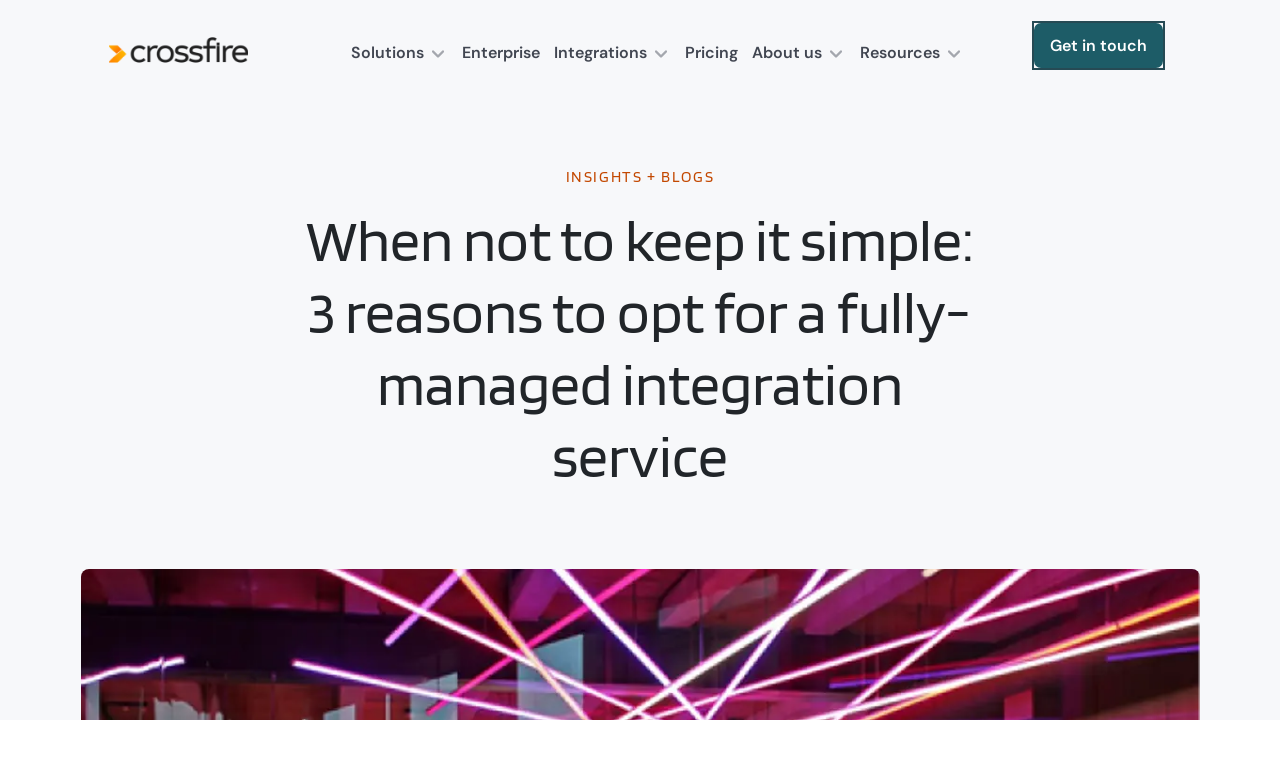

--- FILE ---
content_type: text/html; charset=utf-8
request_url: https://crossfireintegration.com/resources/insights/when-not-to-keep-it-simple-3-reasons-to-opt-for-a-fully-managed-integration-service/
body_size: 12514
content:






<!doctype html>
<html lang="en">
<head>

    <!-- Required meta tags -->
    <meta charset="utf-8">
    <meta name="viewport" content="width=device-width, initial-scale=1">


    <title>Crossfire Insights | When not to keep it simple: 3 reasons to opt for a fully-managed integration service</title>

    <link rel="canonical" href="https://crossfireintegration.com/resources/insights/when-not-to-keep-it-simple-3-reasons-to-opt-for-a-fully-managed-integration-service/" />


    <meta name="description" content="Here are 3 reasons why businesses should opt for a fully-managed integration service rather than relying on in-house in order to get an edge over the competition.">
    <meta property="og:image" content="">


    <!-- Facebook Meta Tags -->
    <meta property="og:url" content="https://crossfireintegration.com/resources/insights/when-not-to-keep-it-simple-3-reasons-to-opt-for-a-fully-managed-integration-service/">
    <meta property="og:type" content="website">
    <meta property="og:title" content="Crossfire Insights | When not to keep it simple: 3 reasons to opt for a fully-managed integration service">
    <meta property="og:description" content="Here are 3 reasons why businesses should opt for a fully-managed integration service rather than relying on in-house in order to get an edge over the competition.">
    <meta property="og:image" content="">


    <!-- Twitter Meta Tags -->
    <meta name="twitter:card" content="summary_large_image">
    <meta property="twitter:domain" content="originsupplychain.com">
    <meta property="twitter:url" content="https://crossfireintegration.com/resources/insights/when-not-to-keep-it-simple-3-reasons-to-opt-for-a-fully-managed-integration-service/">
    <meta name="twitter:title" content="Crossfire Insights | When not to keep it simple: 3 reasons to opt for a fully-managed integration service">
    <meta name="twitter:description" content="Here are 3 reasons why businesses should opt for a fully-managed integration service rather than relying on in-house in order to get an edge over the competition.">
    <meta name="twitter:image" content="">


        <link rel="shortcut icon" type="image/jpg" href="/media/gcbppkim/crossfire-logo.png" />
    

    

    
    

    <!-- Google Tag Manager -->
<script>(function(w,d,s,l,i){w[l]=w[l]||[];w[l].push({'gtm.start':
new Date().getTime(),event:'gtm.js'});var f=d.getElementsByTagName(s)[0],
j=d.createElement(s),dl=l!='dataLayer'?'&l='+l:'';j.async=true;j.src=
'https://www.googletagmanager.com/gtm.js?id='+i+dl;f.parentNode.insertBefore(j,f);
})(window,document,'script','dataLayer','GTM-NRKT3HB');</script>
<!-- End Google Tag Manager -->



    


    <link rel="stylesheet" href="/css/sandfield_theme.min.css?v=0.33">

    
    <link rel="stylesheet" href="/css/main.min.css?v=0.33">

    <link rel="stylesheet" href="/css/dynamic-styles.css?v=0.33" />




<link rel="stylesheet" href="https://fonts.googleapis.com/icon?family=Material&#x2B;Symbols&#x2B;Outlined">
            <link rel="stylesheet" href="/css/fonts/fontawesome/all.min.css">


</head>
<body class="">

  


    




<div id="navBar" class="navigation-desktop hide sticky-menu dark-bg">
    <div class="container">
    





<nav id="Sal_desktopLayout_01">


        <a class="navbar-brand" href="/">


            <img class="navbar-logo" src="/media/fjzafeor/crossfire_loho_white.svg" height="32" alt="logo">

                <img class="navbar-logo-alt" src="/media/ra1ad0zx/crossfire_logo_black.svg" height="32" alt="logo">


        </a>


    <ul class="navbar-menu">

                    


<li class="dropdown">


    <button class="dropdown-toggle" type="button" data-bs-toggle="dropdown">
        Solutions <span class="dropdown-icon">


            






            <span id="Icon" class="icon-box-icon">



                    <img src="/media/w3sdqfmf/chevron-down.svg?v=1dc3478cd835b50" alt="chevron down" style="height: 20px; " />



            </span>




        </span>
    </button>

    <div id="Cf-dropdown-3" class="dropdown-menu">
        <div class="dropdown-inner three-column">
            <div class="dropdown-column first">
                    






<div class="products-menu">

        <p class="menuTitle-products p4 semibold secondary-light">Products</p>

    <ul class="products-menu__list">
                <li class="products-card">
                    <a class="products-card__link" href="/solutions/platform/">
                        <div class="products-card__media orange">
                                <img src="/media/1ibbhkgy/features-benefits_-monitoring-control-reliability-graphic-2.webp?width=144&amp;height=88&amp;v=1dc6840fb44fbb0" alt="graphic for monitoring, control and reliability" loading="lazy" />
                        </div>

                        <div class="products-card__content">
                            <p class="p3 semibold ink .product-name">Crossfire Platform</p>
                                <p class="p4 secondary-light product-excerpt">Cloud-based API &amp; EDI platform</p>
                        </div>
                    </a>
                </li>
                <li class="products-card">
                    <a class="products-card__link" href="/solutions/customer-portal/">
                        <div class="products-card__media blue">
                                <img src="/media/dppo5nrr/screen_mockup.jpg?width=144&amp;height=88&amp;v=1dc802da65a6d60" alt="Close up of screen" loading="lazy" />
                        </div>

                        <div class="products-card__content">
                            <p class="p3 semibold ink .product-name">Crossfire Portal</p>
                                <p class="p4 secondary-light product-excerpt">Integration Visibility &amp; Self-service</p>
                        </div>
                    </a>
                </li>
        
       
    </ul>


</div>

            </div>

           
            <div class="dropdown-column second">
                    

 
<p class="menuTitle p4 semibold secondary-light">Capabilities</p>
                    






<a href="/solutions/edi-solutions/" class="dropdown-item">

        <div>

            <div class="title">EDI Integration</div>



            <div class="desc"><p>Managed EDI Services for all sizes</p></div>

        </div>
    </a>

                    






<a href="/solutions/api-solutions/" class="dropdown-item">

        <div>

            <div class="title">API Development</div>



            <div class="desc"><p>Custom API Development Services</p></div>

        </div>
    </a>

                    






<a href="/solutions/peppol-einvoicing/" class="dropdown-item">

        <div>

            <div class="title">Peppol services</div>



            <div class="desc"><p>Peppol eInvoicing solutions</p></div>

        </div>
    </a>

                    






<a href="/solutions/enterprise-service-bus/" class="dropdown-item">

        <div>

            <div class="title">Enterprise Service Bus (ESB)</div>



            <div class="desc"><p>Central integration hub</p></div>

        </div>
    </a>

            </div>

            <div class="dropdown-column third">
                    

 
<p class="menuTitle p4 semibold secondary-light">Industries</p>
                    






<a href="/solutions/suppliers/" class="dropdown-item">

        <span class="icon">
            






            <span id="Icon" class="icon-box-icon">



                    <img src="/media/cz2k1fws/cube-01.svg?v=1dc3478cdedb5e0" alt="Suppliers &amp; Manufacturers" style="height: 25px; " />



            </span>



       </span>
        <div>

            <div class="title">Suppliers &amp; Manufacturers</div>



            <div class="desc"><p>Connect with retailers &amp; 3PLs</p></div>

        </div>
    </a>

                    






<a href="/solutions/logistics-service-providers/" class="dropdown-item">

        <span class="icon">
            






            <span id="Icon" class="icon-box-icon">



                    <img src="/media/r4rcryhl/truck-01.svg?v=1dc3478cec15990" alt="Logisitics" style="height: 25px; " />



            </span>



       </span>
        <div>

            <div class="title">Logistics Service Providers</div>



            <div class="desc"><p>Automate the end-to-end supply chain</p></div>

        </div>
    </a>

                    






<a href="/solutions/retailers/" class="dropdown-item">

        <span class="icon">
            






            <span id="Icon" class="icon-box-icon">



                    <img src="/media/f0bfa2ms/icon-1.svg?v=1dc3478ce5689d0" alt="retail" style="height: 25px; " />



            </span>



       </span>
        <div>

            <div class="title">Retailers</div>



            <div class="desc"><p>Manage suppliers &amp; 3PLs</p></div>

        </div>
    </a>

                    






<a href="/solutions/solutions-directory/" class="dropdown-item">

        <span class="icon">
            






            <span class="icon-box-icon light-teal"><i style="font-size: 20px; " class="fa-regular fa-shapes"></i></span>



       </span>
        <div>

            <div class="title">View all services and capabilities</div>




        </div>
    </a>

            </div>

        </div>
    </div>
</li>

                    <li><a href="/solutions/enterprise/">Enterprise</a></li>
                    







<li class="dropdown">

    <button class="dropdown-toggle" type="button" data-bs-toggle="dropdown" data-bs-auto-close="outside">
        Integrations
        <span class="dropdown-icon">
            






            <span id="Icon" class="icon-box-icon">



                    <img src="/media/w3sdqfmf/chevron-down.svg?v=1dc3478cd835b50" alt="chevron down" style="height: 20px; " />



            </span>



        </span>
    </button>

    <div id="Cf-dropdown-1" class="dropdown-menu ">

        <div class="dropdown-inner one-column">
            <div class="dropdown-column">

               
                    






<a href="/integrations/trading-partners/" class="dropdown-item">

        <div>

            <div class="title">Trading Partners</div>




        </div>
    </a>

                    






<a href="/integrations/systems/" class="dropdown-item">

        <div>

            <div class="title">Systems</div>




        </div>
    </a>

                    






<a href="/integrations/use-cases/" class="dropdown-item">

        <div>

            <div class="title">Use Cases</div>




        </div>
    </a>

            </div>
        </div>


    </div>
</li>
                    <li><a href="/plans/">Pricing</a></li>
                    







<li class="dropdown">

    <button class="dropdown-toggle" type="button" data-bs-toggle="dropdown" data-bs-auto-close="outside">
        About us
        <span class="dropdown-icon">
            






            <span id="Icon" class="icon-box-icon">



                    <img src="/media/w3sdqfmf/chevron-down.svg?v=1dc3478cd835b50" alt="chevron down" style="height: 20px; " />



            </span>



        </span>
    </button>

    <div id="Cf-dropdown-1" class="dropdown-menu ">

        <div class="dropdown-inner one-column">
            <div class="dropdown-column">

               
                    






<a href="/about-us/" class="dropdown-item">

        <div>

            <div class="title">About us</div>




        </div>
    </a>

                    






<a href="/our-approach/" class="dropdown-item">

        <div>

            <div class="title">Our approach</div>




        </div>
    </a>

                    






<a href="/testimonials/" class="dropdown-item">

        <div>

            <div class="title">Testimonials</div>




        </div>
    </a>

                    






<a href="/become-a-partner/" class="dropdown-item">

        <div>

            <div class="title">Partnerships</div>




        </div>
    </a>

                    






<a href="/security/" class="dropdown-item">

        <div>

            <div class="title">Security</div>




        </div>
    </a>

            </div>
        </div>


    </div>
</li>
                    

<li class="dropdown">
    <button class="dropdown-toggle" type="button" data-bs-toggle="dropdown" data-bs-auto-close="outside">
        Resources
        <span class="dropdown-icon">
            






            <span id="Icon" class="icon-box-icon">



                    <img src="/media/w3sdqfmf/chevron-down.svg?v=1dc3478cd835b50" alt="chevron down" style="height: 20px; " />



            </span>



        </span>
    </button>

    <div id="Cf-dropdown-2" class="dropdown-menu">
        <div class="dropdown-inner two-column" id="menu-5068e87f539c4737b386d96754b8e086" role="tablist" aria-orientation="vertical">

            <!-- LEFT COLUMN (tabs) -->
            <ul class="dropdown-left">
                    <li class="left-item is-active"
                        role="tab"
                        aria-controls="menu-5068e87f539c4737b386d96754b8e086-panel-0"
                        aria-selected="aria-selected"
                        data-target="menu-5068e87f539c4737b386d96754b8e086-panel-0"
                       >
                        <a href="/resources/insights/" class="dropdown-item">

                                <span class="icon">
                                    






            <span id="Icon" class="icon-box-icon">



                    <img src="/media/cd3nt514/book-closed.svg?v=1dc3478cd199d00" alt="insights" style="height: 25px; " />



            </span>



                                </span>
                            <div>


                                <div class="title">Insights</div>




                                    <div class="desc"><p>The latest Crossfire updates</p></div>

                            </div>
                        </a>
                    </li>
                    <li class="left-item "
                        role="tab"
                        aria-controls="menu-5068e87f539c4737b386d96754b8e086-panel-1"
                        data-target="menu-5068e87f539c4737b386d96754b8e086-panel-1"
                       >
                        <a href="/resources/case-studies/" class="dropdown-item">

                                <span class="icon">
                                    






            <span id="Icon" class="icon-box-icon">



                    <img src="/media/tc1csaxy/stars-02.svg?v=1dc3478ccafdeb0" alt="stars" style="height: 25px; " />



            </span>



                                </span>
                            <div>


                                <div class="title">Customer stories</div>




                                    <div class="desc"><p>Real world examples of how our customers are using Crossfire&nbsp;</p></div>

                            </div>
                        </a>
                    </li>
                    <li class="left-item "
                        role="tab"
                        aria-controls="menu-5068e87f539c4737b386d96754b8e086-panel-2"
                        data-target="menu-5068e87f539c4737b386d96754b8e086-panel-2"
                       >
                        <a href="/resources/roi-analysis/" class="dropdown-item">

                                <span class="icon">
                                    






            <span id="Icon" class="icon-box-icon">



                    <img src="/media/b2jhs02v/icon.svg?v=1dc3478cc45f950" alt="&#x2B;/-" style="height: 25px; " />



            </span>



                                </span>
                            <div>


                                <div class="title">Free ROI analysis</div>





                            </div>
                        </a>
                    </li>
                    <li class="left-item "
                        role="tab"
                        aria-controls="menu-5068e87f539c4737b386d96754b8e086-panel-3"
                        data-target="menu-5068e87f539c4737b386d96754b8e086-panel-3"
                       >
                        <a href="/resources/partners/" class="dropdown-item">

                                <span class="icon">
                                    






            <span class="icon-box-icon light-teal"><i style="font-size: 20px; " class="fa-regular fa-handshake"></i></span>



                                </span>
                            <div>


                                <div class="title">Partners</div>




                                    <div class="desc"><p>Find a system consultant partner</p></div>

                            </div>
                        </a>
                    </li>
            </ul>

            <!-- RIGHT COLUMN (panels) -->
            <div class="dropdown-right">
                    <div id="menu-5068e87f539c4737b386d96754b8e086-panel-0" class="right-panel is-active" role="tabpanel" aria-labelledby="menu-5068e87f539c4737b386d96754b8e086-panel-0">
                            






<div class="insights-menu">

        <p class="p3 light-teal semibold">Latest Insights</p>

    <ul class="insights-menu__list">
                <li class="insights-card">
                    <a class="insights-card__link" href="/resources/insights/the-answer-to-better-cash-flow-and-processes-when-working-with-retailers/">
                        <div class="insights-card__media">
                                <img src="/media/rbcldakr/retail-shop-jackets-hanging.webp?width=144&amp;height=88&amp;v=1dc6899ea9328b0" alt="Retail Shop Jackets Hanging" loading="lazy" />
                        </div>

                        <div class="insights-card__content">
                            <p class="p3 semibold ink article-name">The answer to better cash flow and processes when working with retailers</p>
                                <p class="p4 secondary-light article-excerpt">Replace that manual chaos with purpose-built automation for effortless business growth with platforms like PencilPay and integration services like Crossfire.</p>
                        </div>
                    </a>
                </li>
                <li class="insights-card">
                    <a class="insights-card__link" href="/resources/insights/seamless-edi-integration-for-mrpeasy-users-how-crossfire-streamlines-manufacturing-software-and-third-party-connections/">
                        <div class="insights-card__media">
                                <img src="/media/hsfl3l1d/mrpeasy-crossfire-parternship.webp?width=144&amp;height=88&amp;v=1dc689d87c39bd0" alt="Mrpeasy Crossfire Partnership" loading="lazy" />
                        </div>

                        <div class="insights-card__content">
                            <p class="p3 semibold ink article-name">Seamless EDI Integration for MRPeasy Users: How Crossfire Streamlines Manufacturing Software and Third-Party Connections</p>
                                <p class="p4 secondary-light article-excerpt">Beyond connecting manufacturing with inventory and finances, app integration can simplify large parts of business management.</p>
                        </div>
                    </a>
                </li>
                <li class="insights-card">
                    <a class="insights-card__link" href="/resources/insights/how-to-automate-orders-from-non-edi-capable-customers/">
                        <div class="insights-card__media">
                                <img src="/media/4zep4mlm/image-261.webp?width=144&amp;height=88&amp;v=1dc68b3dd94e670" alt="Busy restaurant" loading="lazy" />
                        </div>

                        <div class="insights-card__content">
                            <p class="p3 semibold ink article-name">How to automate orders from non-EDI capable customers</p>
                                <p class="p4 secondary-light article-excerpt">Crossfire&#x27;s Customer Portal is the solution for suppliers who face this often difficult scenario. &#xA;</p>
                        </div>
                    </a>
                </li>
    </ul>

        <div class="insights-menu__footer">
          
      

        <a href="/resources/insights/#" class="a-btn semibold dark-teal btn-plain-link-teal" aria-label="Plain Link">
            View all insights <span class="icon-box-icon"><i style="font-size: 20px; " class="fa-regular fa-arrow-right"></i></span>

        </a>

        </div>
   
</div>

                    </div>
                    <div id="menu-5068e87f539c4737b386d96754b8e086-panel-1" class="right-panel " role="tabpanel" aria-labelledby="menu-5068e87f539c4737b386d96754b8e086-panel-1">
                            






<div class="insights-menu">

        <p class="p3 light-teal semibold">Latest Customer Stories</p>

    <ul class="insights-menu__list">
                <li class="insights-card">
                    <a class="insights-card__link" href="/resources/case-studies/interlogic-multipick-wms/">
                        <div class="insights-card__media">
                                <img src="/media/5sbfw2jm/man-in-warehouse-aisle.webp?width=144&amp;height=88&amp;v=1dc689398d43ec0" alt="Man in warehouse aisle" loading="lazy" />
                        </div>

                        <div class="insights-card__content">
                            <p class="p3 semibold ink article-name">Interlogic (MultiPick WMS)</p>
                        </div>
                    </a>
                </li>
                <li class="insights-card">
                    <a class="insights-card__link" href="/resources/case-studies/oob-organic-case-study/">
                        <div class="insights-card__media">
                                <img src="/media/uqjkrp4m/oob-farm.webp?width=144&amp;height=88&amp;v=1dc6894bd511b50" alt="oob organic farm" loading="lazy" />
                        </div>

                        <div class="insights-card__content">
                            <p class="p3 semibold ink article-name">OOB Organic Case Study</p>
                        </div>
                    </a>
                </li>
                <li class="insights-card">
                    <a class="insights-card__link" href="/resources/case-studies/acfs-port-logistics-case-study/">
                        <div class="insights-card__media">
                                <img src="/media/suqbdopo/crossfire-acfs-case-study.webp?width=144&amp;height=88&amp;v=1dc5cf02177ad70" alt="" loading="lazy" />
                        </div>

                        <div class="insights-card__content">
                            <p class="p3 semibold ink article-name">ACFS Port Logistics Case Study</p>
                        </div>
                    </a>
                </li>
    </ul>

        <div class="insights-menu__footer">



            <a href="/resources/case-studies/" class="a-btn semibold dark-teal btn-plain-link-teal" aria-label="Plain Link">
                All customer stories <span class="icon-box-icon"><i style="font-size: 20px; " class="fa-regular fa-arrow-right"></i></span>

            </a>

        </div>

</div>

                    </div>
                    <div id="menu-5068e87f539c4737b386d96754b8e086-panel-2" class="right-panel " role="tabpanel" aria-labelledby="menu-5068e87f539c4737b386d96754b8e086-panel-2">
                            






<div class="products-menu">

        <p class="menuTitle-products p4 semibold secondary-light">Free ROI Analysis</p>

    <ul class="products-menu__list">
                <li class="products-card">
                    <a class="products-card__link" href="/resources/roi-analysis/">
                        <div class="products-card__media orange">
                                <img src="/media/m4sfn3je/a-teal-and-orange-theme-of-patterns-with-plus-and-minuses.png?width=144&amp;height=88&amp;v=1dc802a8f402640" alt="A Teal And Orange Theme Of Patterns With Plus And Minuses" loading="lazy" />
                        </div>

                        <div class="products-card__content">
                            <p class="p3 semibold ink .product-name">Do you know your ROI?</p>
                                <p class="p4 secondary-light product-excerpt">Let&#x27;s expose the hidden costs of your disconnected systems with a free, no-nonsense ROI analysis of your integration potential.</p>
                        </div>
                    </a>
                </li>
        
       
    </ul>


</div>

                    </div>
                    <div id="menu-5068e87f539c4737b386d96754b8e086-panel-3" class="right-panel " role="tabpanel" aria-labelledby="menu-5068e87f539c4737b386d96754b8e086-panel-3">
                    </div>
            </div>
        </div>
    </div>
</li>

<script nonce="s9NeUCewqdi5sFEIEHUcHY2nZuCqOATSRN9bdjW0nDY=">
    document.addEventListener('DOMContentLoaded', function () {
      document.querySelectorAll('.dropdown .dropdown-inner').forEach(function (scope) {

        function activate(li) {
          if (!li) return;
          // left state
          scope.querySelectorAll('.left-item.is-active').forEach(el => el.classList.remove('is-active'));
          li.classList.add('is-active');
          // right state
          const id = li.dataset.target;
          scope.querySelectorAll('.right-panel.is-active').forEach(el => el.classList.remove('is-active'));
          const panel = scope.querySelector('#' + id);
          if (panel) panel.classList.add('is-active');
        }

        scope.addEventListener('mouseover', function (e) {
          const li = e.target.closest('.left-item');
          if (li && scope.contains(li)) activate(li);
        });

        scope.addEventListener('focusin', function (e) {
          const li = e.target.closest('.left-item');
          if (li && scope.contains(li)) activate(li);
        });

         scope.addEventListener('click', function (e) {
           const a = e.target.closest('a.dropdown-item');
           if (a && scope.contains(a)) {
             const li = a.closest('.left-item');
             if (li) activate(li);
             return; // allow navigation
           }

           const li = e.target.closest('.left-item');
           if (li && scope.contains(li)) {
             e.preventDefault(); // click on row, not the link
             activate(li);
           }
         });



      });
    });
</script>





    </ul>

        <div class="navbar-actions">

                





            <a id="btn-56089226" href="/contact-us/" class="btn-primary-light-teal " aria-label="Get in touch">Get in touch<span>








</span></a>






        </div>
    
</nav>

    </div>
</div>

        <div id="navBarMobile" class="navigation-mobile hide">
            
<div id="Sal_MobileMenu_01" class="mobile-menu">

    <div class="mobile-menu-header">
        <a class="mobile-logo" href="/">
                    <img src="/media/ra1ad0zx/crossfire_logo_black.svg" alt="Crossfire Integration" />
        </a>


        <div class="menu-actions">

            <button id="mobileMenuClose" class="mobile-close hidden" aria-label="Close menu">






            <span style="font-size: 25px; margin-bottom:8px; " class="icon-box-icon material-symbols-outlined dark-teal">close</span>


</button>
            <button id="mobileMenuToggle" class="mobile-toggle" aria-label="Open menu">






            <span style="font-size: 25px; margin-bottom:8px; " class="icon-box-icon material-symbols-outlined">menu</span>


</button>

        </div>
    </div>

    <div id="mobileMenuContent" class="mobile-menu-dropdown hidden">
        <ul class="mobile-menu-items">
                        <li class="mobile-dropdown">
                            <button class="mobile-dropdown-toggle" data-target="menu-936eff6b-03ee-473b-bd57-ab43d1bad255">
                                Solutions <span class="dropdown-icon">






            <span id="Icon" class="icon-box-icon">



                    <img src="/media/w3sdqfmf/chevron-down.svg?v=1dc3478cd835b50" alt="chevron down" style="height: 20px; " />



            </span>


</span>
                            </button>

                            <div class="mobile-dropdown-content" id="menu-936eff6b-03ee-473b-bd57-ab43d1bad255">
                                    






<div class="products-menu">

        <p class="menuTitle-products p4 semibold secondary-light">Products</p>

    <ul class="products-menu__list">
                <li class="products-card">
                    <a class="products-card__link" href="/solutions/platform/">
                        <div class="products-card__media orange">
                                <img src="/media/1ibbhkgy/features-benefits_-monitoring-control-reliability-graphic-2.webp?width=144&amp;height=88&amp;v=1dc6840fb44fbb0" alt="graphic for monitoring, control and reliability" loading="lazy" />
                        </div>

                        <div class="products-card__content">
                            <p class="p3 semibold ink .product-name">Crossfire Platform</p>
                                <p class="p4 secondary-light product-excerpt">Cloud-based API &amp; EDI platform</p>
                        </div>
                    </a>
                </li>
                <li class="products-card">
                    <a class="products-card__link" href="/solutions/customer-portal/">
                        <div class="products-card__media blue">
                                <img src="/media/dppo5nrr/screen_mockup.jpg?width=144&amp;height=88&amp;v=1dc802da65a6d60" alt="Close up of screen" loading="lazy" />
                        </div>

                        <div class="products-card__content">
                            <p class="p3 semibold ink .product-name">Crossfire Portal</p>
                                <p class="p4 secondary-light product-excerpt">Integration Visibility &amp; Self-service</p>
                        </div>
                    </a>
                </li>
        
       
    </ul>


</div>

                                    

 
<p class="menuTitle p4 semibold secondary-light">Capabilities</p>
                                    






<a href="/solutions/edi-solutions/" class="dropdown-item">

        <div>

            <div class="title">EDI Integration</div>



            <div class="desc"><p>Managed EDI Services for all sizes</p></div>

        </div>
    </a>

                                    






<a href="/solutions/api-solutions/" class="dropdown-item">

        <div>

            <div class="title">API Development</div>



            <div class="desc"><p>Custom API Development Services</p></div>

        </div>
    </a>

                                    






<a href="/solutions/peppol-einvoicing/" class="dropdown-item">

        <div>

            <div class="title">Peppol services</div>



            <div class="desc"><p>Peppol eInvoicing solutions</p></div>

        </div>
    </a>

                                    






<a href="/solutions/enterprise-service-bus/" class="dropdown-item">

        <div>

            <div class="title">Enterprise Service Bus (ESB)</div>



            <div class="desc"><p>Central integration hub</p></div>

        </div>
    </a>

                            </div>
                        </li>
                        <li><a href="/solutions/enterprise/">Enterprise</a></li>
                        <li class="mobile-dropdown">
                            <button class="mobile-dropdown-toggle" data-target="menu-7e0c3d21-1fa0-4986-9b45-063f87c9b1eb">
                                Integrations <span class="dropdown-icon">






            <span id="Icon" class="icon-box-icon">



                    <img src="/media/w3sdqfmf/chevron-down.svg?v=1dc3478cd835b50" alt="chevron down" style="height: 20px; " />



            </span>


</span>
                            </button>

                            <div class="mobile-dropdown-content" id="menu-7e0c3d21-1fa0-4986-9b45-063f87c9b1eb">
                                    






<a href="/integrations/trading-partners/" class="dropdown-item">

        <div>

            <div class="title">Trading Partners</div>




        </div>
    </a>

                                    






<a href="/integrations/systems/" class="dropdown-item">

        <div>

            <div class="title">Systems</div>




        </div>
    </a>

                                    






<a href="/integrations/use-cases/" class="dropdown-item">

        <div>

            <div class="title">Use Cases</div>




        </div>
    </a>

                            </div>
                        </li>
                        <li><a href="/plans/">Pricing</a></li>
                        <li class="mobile-dropdown">
                            <button class="mobile-dropdown-toggle" data-target="menu-f56cc949-550a-43ba-9dee-dce1bac9dd5c">
                                About us <span class="dropdown-icon">






            <span id="Icon" class="icon-box-icon">



                    <img src="/media/w3sdqfmf/chevron-down.svg?v=1dc3478cd835b50" alt="chevron down" style="height: 20px; " />



            </span>


</span>
                            </button>

                            <div class="mobile-dropdown-content" id="menu-f56cc949-550a-43ba-9dee-dce1bac9dd5c">
                                    






<a href="/about-us/" class="dropdown-item">

        <div>

            <div class="title">About us</div>




        </div>
    </a>

                                    






<a href="/our-approach/" class="dropdown-item">

        <div>

            <div class="title">Our approach</div>




        </div>
    </a>

                                    






<a href="/testimonials/" class="dropdown-item">

        <div>

            <div class="title">Testimonials</div>




        </div>
    </a>

                                    






<a href="/become-a-partner/" class="dropdown-item">

        <div>

            <div class="title">Partnerships</div>




        </div>
    </a>

                                    






<a href="/security/" class="dropdown-item">

        <div>

            <div class="title">Security</div>




        </div>
    </a>

                            </div>
                        </li>
                        <li class="mobile-dropdown">
                            <button class="mobile-dropdown-toggle" data-target="menu-74eee6d4-f71a-4a99-9920-8e02a3e28a09">
                                Resources <span class="dropdown-icon">






            <span id="Icon" class="icon-box-icon">



                    <img src="/media/w3sdqfmf/chevron-down.svg?v=1dc3478cd835b50" alt="chevron down" style="height: 20px; " />



            </span>


</span>
                            </button>

                            <div class="mobile-dropdown-content" id="menu-74eee6d4-f71a-4a99-9920-8e02a3e28a09">
                                    






<a href="#" class="dropdown-item">

        <span class="icon">
            






            <span id="Icon" class="icon-box-icon">



                    <img src="/media/cd3nt514/book-closed.svg?v=1dc3478cd199d00" alt="insights" style="height: 25px; " />



            </span>



        </span>
    <div>

            <div class="title">Insights</div>



            <div class="desc"><p>The latest Crossfire updates</p></div>

    </div>
</a>

                                    






<a href="#" class="dropdown-item">

        <span class="icon">
            






            <span id="Icon" class="icon-box-icon">



                    <img src="/media/tc1csaxy/stars-02.svg?v=1dc3478ccafdeb0" alt="stars" style="height: 25px; " />



            </span>



        </span>
    <div>

            <div class="title">Customer stories</div>



            <div class="desc"><p>Real world examples of how our customers are using Crossfire&nbsp;</p></div>

    </div>
</a>

                                    






<a href="#" class="dropdown-item">

        <span class="icon">
            






            <span id="Icon" class="icon-box-icon">



                    <img src="/media/b2jhs02v/icon.svg?v=1dc3478cc45f950" alt="&#x2B;/-" style="height: 25px; " />



            </span>



        </span>
    <div>

            <div class="title">Free ROI analysis</div>




    </div>
</a>

                                    






<a href="/resources/partners/" class="dropdown-item">

        <span class="icon">
            






            <span class="icon-box-icon light-teal"><i style="font-size: 20px; " class="fa-regular fa-handshake"></i></span>



       </span>
        <div>

            <div class="title">Partners</div>



            <div class="desc"><p>Find a system consultant partner</p></div>

        </div>
    </a>

                                    






<div class="insights-menu">

        <p class="p3 light-teal semibold">What is EDI?</p>

    <ul class="insights-menu__list">
    </ul>

        <div class="insights-menu__footer">
          
      

        <a href="/resources/what-is-edi/" class="a-btn semibold dark-teal btn-plain-link-teal" aria-label="Plain Link">
            What is EDI? <span class="icon-box-icon"><i style="font-size: 20px; " class="fa-regular fa-arrow-right"></i></span>

        </a>

        </div>
   
</div>

                            </div>
                        </li>

                <div class="mobile-navbar-actions">

                        <div class="mobile-action-btn mb-2">





            <a id="btn-59580493" href="/contact-us/" class="btn-primary-light-teal " aria-label="Get in touch">Get in touch<span>








</span></a>



</div>


                </div>


        </ul>
    </div>
</div>

<script nonce="s9NeUCewqdi5sFEIEHUcHY2nZuCqOATSRN9bdjW0nDY=">
    const menu = document.getElementById("Sal_MobileMenu_01");
    const menuContent = document.getElementById("mobileMenuContent");
    const openBtn = document.getElementById("mobileMenuToggle");
    const closeBtn = document.getElementById("mobileMenuClose");

    // Expand/collapse submenu items
    document.querySelectorAll(".mobile-dropdown-toggle").forEach(button => {
      button.addEventListener("click", () => {
        const target = document.getElementById(button.dataset.target);
        target?.classList.toggle("expanded");
      });
    });

    // Open mobile menu
    openBtn?.addEventListener("click", () => {
      menu.classList.remove("hidden");
      menu.classList.add("visible");

      menuContent?.classList.remove("hidden");
      menuContent?.classList.add("visible");

      openBtn.classList.add("hidden");
      closeBtn.classList.remove("hidden");
    });

    // Close mobile menu
    closeBtn?.addEventListener("click", () => {
      menu.classList.remove("visible");
      menu.classList.add("hidden");

      menuContent?.classList.remove("visible");
      menuContent?.classList.add("hidden");

      closeBtn.classList.add("hidden");
      openBtn.classList.remove("hidden");
    });
</script>


        </div>






   
     
   


    

<section id="hero-banner-Article" class="seasalt-bg paddingY-top-4">

    <div class="container-large container">

    
    

        <div class="article-title container">

       
                <p class='p-ol rust'>Insights + Blogs</p>


                <h1 class="h2-blinker-regular  paddingY-bottom-3">When not to keep it simple: 3 reasons to opt for a fully-managed integration service</h1>



        </div>

            <img class="hero-img" src="/media/smrhzmha/crossfire-office-computers.webp?width=1190&amp;height=477&amp;v=1dc68a639dfcb60">
     </div>

    

    </section>





<div id="article" class="custom-block">

    <div class="container-large container">

        <p>The relentless pace of technology innovation has transformed the way we approach ‘business as usual’. Increasingly, organisations are adapting to the digital revolution, seeking to replace outdated solutions with&nbsp;<a rel="noopener" href="https://www.sandfield.co.nz/insights/why-move-your-business-to-the-cloud-now" target="_blank">cloud-based, technology enriched ones</a>.&nbsp;</p>
<p>While this shift has meant more efficient data exchanges for B2B companies, it hasn’t been without its headaches. Digital transformation projects are not immune to risk, with integration issues topping the list of threats to a business’ success.</p>
<p>A 2022&nbsp;<a rel="noopener" href="https://www.mulesoft.com/lp/reports/connectivity-benchmark" target="_blank">study</a> looking at the state of digital transformation shows that most believe integration is slowing and even hindering their organisation’s digitalisation. Whether in the cost, setup or management of integrations, the IT managers surveyed agree that it is placing undue burden on their teams, and progress is slow.</p>
<p>The research confirms what we at Crossfire know to be true: a successful digital transformation needs successful integration.</p>
<p>More and more, businesses are electing to adopt a fully-managed integration solution, opposed to a simple managed integration service, to ensure the success of their digital transformation.</p>
<p>Whether you’re a high-volume business looking to outsource complexity or a small business without the <a rel="noopener" href="/resources/insights/5-reasons-your-it-team-should-outsource-integrations/" target="_blank" title="5 reasons your IT team should outsource integrations">in-house knowledge or technical expertise needed</a>, fully-managed integration paves the way for a seamless experience from setup through to deployment and monitoring, eliminating disruptions to your business as usual.&nbsp;</p>
<p>Here are three key differentiators between a simple managed integration service and one that is fully managed.</p>
<p>&nbsp;</p>
<h2 class="h4-semibold">1. Partner onboarding</h4>
<p>Onboarding partners is often a complex process, involving the facilitation of, and communication between, the involved parties. Essentially, integration’s role is to connect different businesses, with their different systems, different rules and different processes end-to-end. Often, the data requires complex mapping to ensure that the transfer of information between the two works as expected.</p>
<p>With a fully-managed integration service, partner onboarding is taken care of for you. The provider will obtain the necessary information and documentation from all partners, plotting and connecting data from one to the other. No matter how the information is sent (e.g., spreadsheet, email, PDF or well-formed EDI message), a fully-managed service will work directly with trading partners in order to ensure information is converted into a compatible format.</p>
<p>Instead of using a simple managed integration service, where the onus is on the business to conduct the mapping and testing, a fully-managed service is responsible for bridging the gap. Not only is the process of partner onboarding simplified, and the speed at which it is completed expedited, but you also outsource complexity, allowing a trusted team of experts to take care of the details for you.</p>
<p>&nbsp;</p>
<h2 class="h4-semibold">2. Monitoring and Maintenance</h4>
<p>Beyond partner onboarding, a fully-managed service also provides the necessary hosting and 24/7 monitoring to ensure a stable, accurate and reliable flow of data.</p>
<p>A top of the line, fully-managed service will implement rules around the volume of messages, data errors and more that trigger a notification to be sent directly to the integration support team. In these cases, it’s often not the integration that fails, but rather errors that surface, such as incorrect product codes in the system. Monitoring these exchanges means that potential and actual problems are identified and resolved before they’re able to harm your business operations and ability to trade.</p>
<p>Maintenance is another key part of a fully-managed integration service in that it ensures ongoing compatibility and reliability. This may involve installing updates, bug fixes and other behind the scenes changes to keep things running smoothly.</p>
<p>Integration is a business-critical process. When it’s not working as expected, a fully-managed integration service ensures that the necessary support is in place to identify and resolve issues that arise.</p>
<p>&nbsp;</p>
<h2 class="h4-semibold">3. Support</h4>
<p>Perhaps the greatest advantage of a fully-managed integration service is the support that comes with. Integration is a complex process that requires specialised knowledge. Often, in-house IT teams lack the bandwidth or expertise to implement, customise, host, and monitor a business’ integration end-to-end.</p>
<p>Having a dedicated support team as a part of a fully-managed service means that a business’ unpredictability is accounted for within the delivery of integration. Examples of challenges that we’ve seen firsthand include changes to partner data standards, third party API updates, and system overhauls.&nbsp;</p>
<p>The beauty of a full-managed service like Crossfire’s is that it is a partnership. As the business’ needs grow and change, the integration is able to flex and adapt also. With an intimate knowledge of your business, a fully-managed service is able to provide a solution that aligns with your needs.&nbsp;</p>
<p>In many cases, integration issues can be identified and addressed without the need for client involvement. This provides peace of mind while freeing up valuable internal resources so that you can focus on your core business.</p>
<p>&nbsp;</p>
<p style="text-align: center;"><iframe width="560" height="315" src="https://www.youtube.com/embed/4YtAIPKd6_o" title="YouTube video player" frameborder="0" allow="accelerometer; autoplay; clipboard-write; encrypted-media; gyroscope; picture-in-picture; web-share" allowfullscreen="allowfullscreen"></iframe></p>
<p>&nbsp;</p>
<p>The case for a fully-managed integration service is clear. With a dedicated team facilitating partner onboarding, providing ongoing maintenance and monitoring, and delivering tailored support, your integration service provider is more than just another vendor.&nbsp;</p>
<p>At Crossfire, we partner with businesses to build and deploy integration solutions that work with existing ecosystems and support your digital transformation. Opting for an end-to-end service outsources integration complexity through tailored solutions that guarantee data flow. In short, we do integration so you can keep innovating.</p>
<p>If you’re considering integration for your business, or looking to draw upon industry expertise, go beyond simple. <a rel="noopener" href="/contact-us/" target="_blank" title="Contact Us">Talk to us today</a> about how our fully-managed integration service ensures you keep up with the pace of digital transformation.</p>
       


        

    </div>


</div>


<div class="article-details row">


    
</div>


<ul id="social-icons">

    <div class="sharethis-inline-share-buttons"></div>

</ul>





    <div id="dark">
        <div id="section" class="container container-large">
            <div class="row model-content">
                <div id="LatestArticle" class="row">
                    <h3 class="text-center mb-5">Related Articles</h3>

                    <div class="blog-slider-16807423" id="blog-16807423">
                            <div class="article-items">
                                <div class="article-card card related-card-hover card-link mb-4" data-article-url="/resources/insights/not-all-edi-partners-are-created-equal-choosing-quality-edi-services/">
                                    <div class="thumbnail">
                                        <div class="gradient-overlay"></div>
                                            <img class="card-img mt-auto" src="/media/efdfq23q/choosing-edi-provider.webp?width=592&amp;height=560&amp;v=1dc68a7936c07b0" alt="Not all EDI partners are created equal: Choosing quality EDI Services " />
                                    </div>

                                    <div class="card-body">
                                        <h3 class="card-title">Not all EDI partners are created equal: Choosing quality EDI Services </h3>
                                        <button class="btn card-btn" aria-label="Read More">
                                           
                                        </button>
                                    </div>
                                </div>
                            </div>
                            <div class="article-items">
                                <div class="article-card card related-card-hover card-link mb-4" data-article-url="/resources/insights/dodging-3p-hell-how-smart-integration-solves-3pl-warehousing-problems/">
                                    <div class="thumbnail">
                                        <div class="gradient-overlay"></div>
                                            <img class="card-img mt-auto" src="/media/yeepttiv/warehouse-managers.webp?width=592&amp;height=560&amp;v=1dc6898da519690" alt="Dodging 3P-Hell: How smart integration solves 3PL warehousing problems" />
                                    </div>

                                    <div class="card-body">
                                        <h3 class="card-title">Dodging 3P-Hell: How smart integration solves 3PL warehousing problems</h3>
                                        <button class="btn card-btn" aria-label="Read More">
                                           
                                        </button>
                                    </div>
                                </div>
                            </div>
                            <div class="article-items">
                                <div class="article-card card related-card-hover card-link mb-4" data-article-url="/resources/insights/how-to-make-your-company-s-supply-chain-integration-world-class/">
                                    <div class="thumbnail">
                                        <div class="gradient-overlay"></div>
                                            <img class="card-img mt-auto" src="/media/ls0fwkpz/harbour.webp?width=592&amp;height=560&amp;v=1dc68a40e869ae0" alt="How to make your company&#x2019;s supply chain integration world-class" />
                                    </div>

                                    <div class="card-body">
                                        <h3 class="card-title">How to make your company&#x2019;s supply chain integration world-class</h3>
                                        <button class="btn card-btn" aria-label="Read More">
                                           
                                        </button>
                                    </div>
                                </div>
                            </div>
                            <div class="article-items">
                                <div class="article-card card related-card-hover card-link mb-4" data-article-url="/resources/insights/when-does-edi-become-cost-effective/">
                                    <div class="thumbnail">
                                        <div class="gradient-overlay"></div>
                                            <img class="card-img mt-auto" src="/media/zhxigx4x/marcin-jozwiak-oh0ditwohi4-unsplash.webp?width=592&amp;height=560&amp;v=1dc689fa6add090" alt="When does EDI become cost effective?" />
                                    </div>

                                    <div class="card-body">
                                        <h3 class="card-title">When does EDI become cost effective?</h3>
                                        <button class="btn card-btn" aria-label="Read More">
                                           
                                        </button>
                                    </div>
                                </div>
                            </div>
                            <div class="article-items">
                                <div class="article-card card related-card-hover card-link mb-4" data-article-url="/resources/insights/4-tips-to-save-time-when-setting-up-edi-and-api-integrations/">
                                    <div class="thumbnail">
                                        <div class="gradient-overlay"></div>
                                            <img class="card-img mt-auto" src="/media/nmeikhtt/crossfire-lights.webp?width=592&amp;height=560&amp;v=1dc68a6482c60c0" alt="4 tips to save time when setting up EDI and API integrations" />
                                    </div>

                                    <div class="card-body">
                                        <h3 class="card-title">4 tips to save time when setting up EDI and API integrations</h3>
                                        <button class="btn card-btn" aria-label="Read More">
                                           
                                        </button>
                                    </div>
                                </div>
                            </div>
                            <div class="article-items">
                                <div class="article-card card related-card-hover card-link mb-4" data-article-url="/resources/insights/what-are-the-options-for-supply-chain-managers-with-biztalk-s-retirement/">
                                    <div class="thumbnail">
                                        <div class="gradient-overlay"></div>
                                            <img class="card-img mt-auto" src="/media/alzizb2r/port-nighttime.webp?width=592&amp;height=560&amp;v=1dc6896d0359d70" alt="What are the options for supply chain managers with BizTalk&#x2019;s retirement?" />
                                    </div>

                                    <div class="card-body">
                                        <h3 class="card-title">What are the options for supply chain managers with BizTalk&#x2019;s retirement?</h3>
                                        <button class="btn card-btn" aria-label="Read More">
                                           
                                        </button>
                                    </div>
                                </div>
                            </div>
                            <div class="article-items">
                                <div class="article-card card related-card-hover card-link mb-4" data-article-url="/resources/insights/api-vs-edi-why-you-need-both-for-your-integration/">
                                    <div class="thumbnail">
                                        <div class="gradient-overlay"></div>
                                            <img class="card-img mt-auto" src="/media/dkrjrlhq/crossfire-office.webp?width=592&amp;height=560&amp;v=1dc68a623c3da10" alt="API vs EDI - Why you need both for your integration" />
                                    </div>

                                    <div class="card-body">
                                        <h3 class="card-title">API vs EDI - Why you need both for your integration</h3>
                                        <button class="btn card-btn" aria-label="Read More">
                                           
                                        </button>
                                    </div>
                                </div>
                            </div>
                            <div class="article-items">
                                <div class="article-card card related-card-hover card-link mb-4" data-article-url="/resources/insights/what-kind-of-business-is-crossfire-suitable-for/">
                                    <div class="thumbnail">
                                        <div class="gradient-overlay"></div>
                                            <img class="card-img mt-auto" src="/media/smrhzmha/crossfire-office-computers.webp?width=592&amp;height=560&amp;v=1dc68a639dfcb60" alt="What kind of business is Crossfire suitable for?" />
                                    </div>

                                    <div class="card-body">
                                        <h3 class="card-title">What kind of business is Crossfire suitable for?</h3>
                                        <button class="btn card-btn" aria-label="Read More">
                                           
                                        </button>
                                    </div>
                                </div>
                            </div>
                            <div class="article-items">
                                <div class="article-card card related-card-hover card-link mb-4" data-article-url="/resources/insights/what-is-peppol-the-framework-saving-nz-and-australian-businesses-30b/">
                                    <div class="thumbnail">
                                        <div class="gradient-overlay"></div>
                                            <img class="card-img mt-auto" src="/media/phdfvyst/woman-meeting-financial-adviser-in-office.webp?width=592&amp;height=560&amp;v=1dc6897f2bd12a0" alt="What is PEPPOL? The Framework Saving NZ and Australian businesses $30b" />
                                    </div>

                                    <div class="card-body">
                                        <h3 class="card-title">What is PEPPOL? The Framework Saving NZ and Australian businesses $30b</h3>
                                        <button class="btn card-btn" aria-label="Read More">
                                           
                                        </button>
                                    </div>
                                </div>
                            </div>
                            <div class="article-items">
                                <div class="article-card card related-card-hover card-link mb-4" data-article-url="/resources/insights/4-ways-to-optimise-your-ecommerce-fulfilment-process/">
                                    <div class="thumbnail">
                                        <div class="gradient-overlay"></div>
                                            <img class="card-img mt-auto" src="/media/qfvfbqgf/boxes.webp?width=592&amp;height=560&amp;v=1dc68a80f70fe10" alt="4 ways to optimise your ecommerce fulfilment process" />
                                    </div>

                                    <div class="card-body">
                                        <h3 class="card-title">4 ways to optimise your ecommerce fulfilment process</h3>
                                        <button class="btn card-btn" aria-label="Read More">
                                           
                                        </button>
                                    </div>
                                </div>
                            </div>
                            <div class="article-items">
                                <div class="article-card card related-card-hover card-link mb-4" data-article-url="/resources/insights/understanding-api-integration-for-supply-chains/">
                                    <div class="thumbnail">
                                        <div class="gradient-overlay"></div>
                                            <img class="card-img mt-auto" src="/media/tqvlz5qe/api-1.webp?width=592&amp;height=560&amp;v=1dc68a861efc450" alt="Understanding API integration for supply chains" />
                                    </div>

                                    <div class="card-body">
                                        <h3 class="card-title">Understanding API integration for supply chains</h3>
                                        <button class="btn card-btn" aria-label="Read More">
                                           
                                        </button>
                                    </div>
                                </div>
                            </div>
                            <div class="article-items">
                                <div class="article-card card related-card-hover card-link mb-4" data-article-url="/resources/insights/what-is-edi-compliance-and-how-does-it-work/">
                                    <div class="thumbnail">
                                        <div class="gradient-overlay"></div>
                                            <img class="card-img mt-auto" src="/media/d5kjnwwt/edi-1.webp?width=592&amp;height=560&amp;v=1dc68a5c12d3450" alt="What is EDI compliance and how does it work?" />
                                    </div>

                                    <div class="card-body">
                                        <h3 class="card-title">What is EDI compliance and how does it work?</h3>
                                        <button class="btn card-btn" aria-label="Read More">
                                           
                                        </button>
                                    </div>
                                </div>
                            </div>
                    </div><!-- /.carousel -->
                </div>
            </div>
        </div>
    </div>

<script type="text/javascript" defer src="/js/slick.min.js"></script>

    <script nonce="s9NeUCewqdi5sFEIEHUcHY2nZuCqOATSRN9bdjW0nDY=">

         

        window.addEventListener('load', function () {

                cardSlider('16807423', '0');
               


        })

            document.addEventListener('DOMContentLoaded', function () {
                document.querySelectorAll('.article-card').forEach(function (element) {
                    element.addEventListener('click', function () {
                        var articleUrl = this.getAttribute('data-article-url');
                        window.location.href = articleUrl;
                    });
                });
            });

            
    </script>





<script nonce="s9NeUCewqdi5sFEIEHUcHY2nZuCqOATSRN9bdjW0nDY=">

       window.addEventListener('load', function () {

                changeMenu('light');



        })
 
</script>




<script type="text/javascript" async="async" src="https://platform-api.sharethis.com/js/sharethis.js#property=634caca55a306f001995dbec&amp;product=inline-share-buttons"></script>






 
    






        <section id="Footer">
        



    









<div class="midnight-bg white">

    <div class="footer-menu container d-lg-block  paddingY-top-6 paddingY-bottom-5">

        <div class="row model-content">
            
           

























    <div class="col-md-2 col-12    d-lg-block     ">

       
       
         









<div id="RichText" class="">
  

    <p class="p4-semibold"><span class="gradient">Capabilities</span></p>
<p class="p3"><a href="/solutions/edi-solutions/" title="EDI Integration">EDI solutions</a></p>
<p class="p3"><a href="/solutions/api-solutions/" title="API Solutions">API solutions</a></p>
<p class="p3"><a href="/solutions/peppol-einvoicing/" title="PEPPOL eInvoicing">Peppol eInvoicing</a></p>
<p class="p3"><a href="/solutions/enterprise-service-bus/" title="Enterprise Service Bus (ESB)">Enterprise Service Bus (ESB)</a></p>
<p class="p3"><a href="/solutions/van-services/" title="VAN services">VAN services</a></p>

</div>


    </div>




















    <div class="col-md-2 col-12    d-lg-block     ">

       
       
         









<div id="RichText" class="">
  

    <p class="p4-semibold"><span class="gradient">Industries</span></p>
<p class="p3"><a href="/solutions/suppliers/" title="Suppliers">Suppliers &amp; Manufacturers</a></p>
<p class="p3"><a href="/solutions/logistics-service-providers/" title="Logistics Service Providers">Logistics Service Providers</a></p>
<p class="p3"><a href="/solutions/retailers/" title="Retailers">Retailers</a></p>

</div>


    </div>




















    <div class="col-md-2 col-12    d-lg-block     ">

       
       
         









<div id="RichText" class="">
  

    <p class="p4-semibold"><span class="gradient">Products</span></p>
<p class="p3"><a href="/solutions/platform/" title="Platform">Crossfire platform</a></p>
<p class="p3"><a href="/solutions/customer-portal/" title="Customer Portal">Crossfire portal</a></p>

</div>





<div id="RichText" class="">
  

    <p class="p4-semibold"><span class="gradient">Plans</span></p>
<p class="p3"><a href="/plans/" title="Plans">Plans &amp; pricing</a></p>

</div>


    </div>




















    <div class="col-md-2 col-12    d-lg-block     ">

       
       
         









<div id="RichText" class="">
  

    <p class="p4-semibold"><span class="gradient">Integrations</span></p>
<p class="p3"><a href="/integrations/systems/" title="Systems">Systems</a></p>
<p class="p3"><a href="/integrations/trading-partners/" title="Trading Partners">Trading partners</a></p>
<p class="p3"><a href="/integrations/use-cases/" title="Use Cases">Use cases</a></p>

</div>


    </div>




















    <div class="col-md-2 col-12    d-lg-block     ">

       
       
         









<div id="RichText" class="">
  

    <p class="p4-semibold"><span class="gradient">About</span></p>
<p class="p3"><a href="/about-us/" title="About us">About us</a></p>
<p class="p3"><a href="/our-approach/" title="Our Approach">Our approach</a></p>
<p class="p3"><a href="/security/" title="Security">Security</a></p>
<p class="p3"><a href="/become-a-partner/" title="Become a partner">Become a partner</a></p>
<p class="p3"><a href="/resources/partners/" title="Partners">Find a partner</a></p>

</div>


    </div>




















    <div class="col-md-2 col-12    d-lg-block     ">

       
       
         









<div id="RichText" class="">
  

    <p class="p4-semibold"><span class="gradient">Resources</span></p>
<p class="p3"><a href="/resources/insights/" title="Insights">Articles</a></p>
<p class="p3"><a href="/resources/case-studies/" title="Case Studies">Case studies</a></p>
<p class="p3"><a href="/resources/roi-analysis/" title="ROI analysis">ROI analysis</a></p>

</div>





<div id="RichText" class="">
  

    <p class="p4-semibold"><span class="gradient">Contact</span></p>
<p class="p3"><a href="/contact-us/" title="Contact Us">Contact us</a></p>
<p class="p3"><a href="https://sandfield.atlassian.net/servicedesk/customer/portal/4">Customer support</a></p>
<p class="p3"><a href="https://orders.crossfireedi.com/">Crossfire portal login</a></p>

</div>


    </div>






        </div>

    </div>


</div>




<div class="white-bg dark-teal">

    <div class=" container d-lg-block d-none paddingY-top-3">

        <div class="row model-content">
            
           

























    <div class="col-md-3 col-12    d-lg-block     ">

       
       
         











        <a href="https://www.einvoicing.govt.nz/software/einvoicing-access-point-providers" target="_blank">
        <div id="Image" style="display:inline-block;" class=" ">

            <img class="img-fluid" style="height: 70px;" src="/media/imohcnyk/peppol_certified.webp" alt="" />

        </div>
        </a>







    </div>




















    <div class="col-md-3 col-12    d-lg-block     ">

       
       
         











        <a href="https://www.bsigroup.com/en-NZ/products-and-services/assessment-and-certification/validation-and-verification/client-directory-profile/SANDFI-0047762806-000" target="_blank">
        <div id="Image" style="display:;" class=" ">

            <img class="img-fluid" style="height: 70px;" src="/media/sgpjnhmb/mark-of-trust-certified-isoiec-27001-information-security-management-black-logo-en-gb-1019-1.webp" alt="" />

        </div>
        </a>







    </div>




















    <div class="col-md-3 col-12    d-lg-block     ">

       
       
         











        <a href="https://aws.amazon.com/">
        <div id="Image" style="display:;" class=" ">

            <img class="img-fluid" style="height: 70px;" src="/media/fmoprqcl/aws-certified.webp" alt="" />

        </div>
        </a>







    </div>




















    <div class="col-md-3 col-12    d-lg-block     ">

       
       
         











        <a href="https://www.gs1.org/">
        <div id="Image" style="display:;" class=" ">

            <img class="img-fluid" style="height: 70px;" src="/media/kzwfk5pr/gs1-new-zealand-alliance-member-logo-white.webp" alt="" />

        </div>
        </a>







    </div>






        </div>

    </div>


</div>




<div class="white-bg dark-teal">

    <div class=" container d-lg-block d-none paddingY-top-1 paddingY-bottom-1">

        <div class="row model-content">
            
           

























    <div class="col-md-9 col-12    d-lg-block   mt-4  ">

       
       
         









<div id="RichText" class="">
  

    <p class="p4-semibold">© Copyright 2026 Sandfield Associates Limited. All Rights Reserved. <a href="/terms-of-use/">Terms of Use</a> | <a href="/privacy-policy/" title="Privacy policy">Privacy Policy</a></p>

</div>


    </div>




















    <div class="col-md-3 col-12    d-lg-block   mt-0 footer-row  ">

       
       
         











        <a href="https://www.sandfield.co.nz/" target="_blank">
        <div id="Image" style="display:block;" class=" paddingY-bottom-3">

            <img class="img-fluid" style="height: 50px;" src="/media/ptjnmbgb/sandfieldlogoblack-1.svg" alt="" />

        </div>
        </a>







    </div>






        </div>

    </div>


</div>


        </section>
        <section id="MobileFooter">
        



    









<div class="duck-egg-bg dark-teal">

    <div class=" container d-lg-block  paddingY-top-8 paddingY-bottom-8">

        <div class="row model-content">
            
           

























    <div class="col-md-12 col-12    d-lg-block     ">

       
       
         











        <div id="Image" style="display:;" class=" ">

            <img class="img-fluid" style="" src="/media/ra1ad0zx/crossfire_logo_black.svg" alt="" />

        </div>







    </div>




















    <div class="col-md-12 col-12    d-lg-block     ">

       
       
         










<div id="Accordion" class="">

  
        





    <div class="accordion accordion-faq" id="accordionFAQ-c0c70e87-acfa-4908-ac6d-d53232fd808a">
            <div class="accordion-item">
                <div class="accordion-header" id="header-ffbac61a-8b67-48a0-93ed-0ae9ac9c3c09-0">

                    <h3 class="accordion-heading">
                        <button class="accordion-button "
                                type="button"
                                data-bs-toggle="collapse"
                                aria-expanded="true"
                                data-bs-target="#accordion-ffbac61a-8b67-48a0-93ed-0ae9ac9c3c09-0"
                                role="button">
                            Capabilities
                        </button>
                    </h3>
                   
                </div>
                <div id="accordion-ffbac61a-8b67-48a0-93ed-0ae9ac9c3c09-0" class="accordion-collapse collapse show" aria-labelledby="heading-ffbac61a-8b67-48a0-93ed-0ae9ac9c3c09-0" data-bs-parent="#accordionFAQ-c0c70e87-acfa-4908-ac6d-d53232fd808a">
                    <div class="accordion-body">
                        <p class="faq-answer">

<p class="p3"><a href="/solutions/edi-solutions/" title="EDI Integration">EDI Solutions</a><br><br><a href="/solutions/api-solutions/" title="API Solutions">API Solutions</a><br><br><a href="/solutions/peppol-einvoicing/" title="PEPPOL eInvoicing">Peppol eInvoicing</a><br><br><a href="/solutions/enterprise-service-bus/" title="Enterprise Service Bus (ESB)">Enterprise Service Bus (ESB)</a><br><br><a href="/solutions/van-services/" title="VAN services">VAN Services</a>
                        </p>
                    </div>
                </div>
            </div>
            <div class="accordion-item">
                <div class="accordion-header" id="header-937d80aa-0ba8-41f6-990a-488200d744ab-1">

                    <h3 class="accordion-heading">
                        <button class="accordion-button collapsed"
                                type="button"
                                data-bs-toggle="collapse"
                                aria-expanded="false"
                                data-bs-target="#accordion-937d80aa-0ba8-41f6-990a-488200d744ab-1"
                                role="button">
                            Industries
                        </button>
                    </h3>
                   
                </div>
                <div id="accordion-937d80aa-0ba8-41f6-990a-488200d744ab-1" class="accordion-collapse collapse " aria-labelledby="heading-937d80aa-0ba8-41f6-990a-488200d744ab-1" data-bs-parent="#accordionFAQ-c0c70e87-acfa-4908-ac6d-d53232fd808a">
                    <div class="accordion-body">
                        <p class="faq-answer">

<p class="p3"><a href="/solutions/suppliers/" title="Suppliers">Suppliers &amp; Manufacturers</a><br><br><a href="/solutions/logistics-service-providers/" title="Logistics Service Providers">Logistics Service Providers</a><br><br><a href="/solutions/retailers/" title="Retailers">Retailers</a>
                        </p>
                    </div>
                </div>
            </div>
            <div class="accordion-item">
                <div class="accordion-header" id="header-97082d6d-918e-45ea-a1f6-e08e634aa975-2">

                    <h3 class="accordion-heading">
                        <button class="accordion-button collapsed"
                                type="button"
                                data-bs-toggle="collapse"
                                aria-expanded="false"
                                data-bs-target="#accordion-97082d6d-918e-45ea-a1f6-e08e634aa975-2"
                                role="button">
                            Products &amp; Pricing
                        </button>
                    </h3>
                   
                </div>
                <div id="accordion-97082d6d-918e-45ea-a1f6-e08e634aa975-2" class="accordion-collapse collapse " aria-labelledby="heading-97082d6d-918e-45ea-a1f6-e08e634aa975-2" data-bs-parent="#accordionFAQ-c0c70e87-acfa-4908-ac6d-d53232fd808a">
                    <div class="accordion-body">
                        <p class="faq-answer">

<p class="p3"><a href="/solutions/platform/" title="Platform">Crossfire Platform</a><br><br><a href="/solutions/customer-portal/" title="Customer Portal">Crossfire Portal</a><br><br><a href="/plans/" title="Plans">Plans &amp; Pricing</a>
                        </p>
                    </div>
                </div>
            </div>
            <div class="accordion-item">
                <div class="accordion-header" id="header-f4e21cec-1708-4007-96a6-1926c489e704-3">

                    <h3 class="accordion-heading">
                        <button class="accordion-button collapsed"
                                type="button"
                                data-bs-toggle="collapse"
                                aria-expanded="false"
                                data-bs-target="#accordion-f4e21cec-1708-4007-96a6-1926c489e704-3"
                                role="button">
                            Integrations
                        </button>
                    </h3>
                   
                </div>
                <div id="accordion-f4e21cec-1708-4007-96a6-1926c489e704-3" class="accordion-collapse collapse " aria-labelledby="heading-f4e21cec-1708-4007-96a6-1926c489e704-3" data-bs-parent="#accordionFAQ-c0c70e87-acfa-4908-ac6d-d53232fd808a">
                    <div class="accordion-body">
                        <p class="faq-answer">

<p class="p3"><a href="/integrations/systems/" title="Systems">Systems</a><br><br><a href="/integrations/trading-partners/" title="Trading Partners">Trading Partners</a><br><br><a href="/integrations/use-cases/" title="Use Cases">Use cases</a>
                        </p>
                    </div>
                </div>
            </div>
            <div class="accordion-item">
                <div class="accordion-header" id="header-00aa599a-f67a-4f77-bfca-f1f2d69f2733-4">

                    <h3 class="accordion-heading">
                        <button class="accordion-button collapsed"
                                type="button"
                                data-bs-toggle="collapse"
                                aria-expanded="false"
                                data-bs-target="#accordion-00aa599a-f67a-4f77-bfca-f1f2d69f2733-4"
                                role="button">
                            About
                        </button>
                    </h3>
                   
                </div>
                <div id="accordion-00aa599a-f67a-4f77-bfca-f1f2d69f2733-4" class="accordion-collapse collapse " aria-labelledby="heading-00aa599a-f67a-4f77-bfca-f1f2d69f2733-4" data-bs-parent="#accordionFAQ-c0c70e87-acfa-4908-ac6d-d53232fd808a">
                    <div class="accordion-body">
                        <p class="faq-answer">

<p class="p3"><a href="/about-us/" title="About us">About Us</a><br><br><a href="/our-approach/" title="Our Approach">Our Approach</a><br><br><a href="/security/" title="Security">Security</a><br><br><a href="/become-a-partner/" title="Become a partner">Become a partner</a><br><br><a href="/resources/partners/" title="Partners">Find a partner</a>
                        </p>
                    </div>
                </div>
            </div>
            <div class="accordion-item">
                <div class="accordion-header" id="header-3cb8c34a-1d0a-49d0-b503-b17c1f64b800-5">

                    <h3 class="accordion-heading">
                        <button class="accordion-button collapsed"
                                type="button"
                                data-bs-toggle="collapse"
                                aria-expanded="false"
                                data-bs-target="#accordion-3cb8c34a-1d0a-49d0-b503-b17c1f64b800-5"
                                role="button">
                            Resources
                        </button>
                    </h3>
                   
                </div>
                <div id="accordion-3cb8c34a-1d0a-49d0-b503-b17c1f64b800-5" class="accordion-collapse collapse " aria-labelledby="heading-3cb8c34a-1d0a-49d0-b503-b17c1f64b800-5" data-bs-parent="#accordionFAQ-c0c70e87-acfa-4908-ac6d-d53232fd808a">
                    <div class="accordion-body">
                        <p class="faq-answer">

<p class="p3"><a href="/resources/insights/" title="Insights">Articles</a><br><br><a href="/resources/case-studies/" title="Case Studies">Case Studies</a><br><br><a href="/resources/roi-analysis/" title="ROI analysis">ROI Analysis</a>
                        </p>
                    </div>
                </div>
            </div>
            <div class="accordion-item">
                <div class="accordion-header" id="header-3c3457aa-1189-4c4a-b40d-2fb1a77bba91-6">

                    <h3 class="accordion-heading">
                        <button class="accordion-button collapsed"
                                type="button"
                                data-bs-toggle="collapse"
                                aria-expanded="false"
                                data-bs-target="#accordion-3c3457aa-1189-4c4a-b40d-2fb1a77bba91-6"
                                role="button">
                            Contact
                        </button>
                    </h3>
                   
                </div>
                <div id="accordion-3c3457aa-1189-4c4a-b40d-2fb1a77bba91-6" class="accordion-collapse collapse " aria-labelledby="heading-3c3457aa-1189-4c4a-b40d-2fb1a77bba91-6" data-bs-parent="#accordionFAQ-c0c70e87-acfa-4908-ac6d-d53232fd808a">
                    <div class="accordion-body">
                        <p class="faq-answer">

<p class="p3"><a href="/contact-us/" title="Contact Us">Contact Us</a><br><br><a href="https://sandfield.atlassian.net/servicedesk/customer/portal/4">Customer Support</a><br><br><a href="https://orders.crossfireedi.com/">Crossfire Portal Login</a>
                        </p>
                    </div>
                </div>
            </div>

    </div>




</div>



    </div>






        </div>

    </div>


</div>




<div class="white-bg dark-teal">

    <div class=" container d-lg-block  paddingY-top-1 paddingY-bottom-1">

        <div class="row model-content">
            
           

























    <div class="col-md-12 col-12    d-lg-block   mt-4  ">

       
       
         









<div id="RichText" class="">
  

    <p style="text-align: center;" class="p4-semibold">© Copyright 2026 Sandfield Associates Limited.</p>
<p style="text-align: center;" class="p4-semibold"> All Rights Reserved.</p>
<p style="text-align: center;" class="p4-semibold"> <a href="/terms-of-use/">Terms of Use</a> </p>
<p style="text-align: center;" class="p4-semibold"> <a href="/privacy-policy/" title="Privacy policy">Privacy Policy</a></p>

</div>


    </div>






        </div>

    </div>


</div>


        </section>
        <script nonce="s9NeUCewqdi5sFEIEHUcHY2nZuCqOATSRN9bdjW0nDY=">
               document.addEventListener('DOMContentLoaded', function () {
              footerBreakPoint(990);
            });

        </script>







    <script src="/js/jquery.min.js"></script>
    <script src="/js/popper.min.js"></script>
    <script src="/js/bootstrap.min.js"></script>
    <script src="/js/jquery-ui.min.js"></script>

    <script src="/js/main.js?v=0.33"></script>

        <script src="/js/menu.js?v=0.33"></script>
    <script src="/js/animations.js"></script>
      <script src="/js/gsap.min.js"></script>
    <script src="/js/ScrollTrigger.min.js"></script>

           


<script defer src="/js/MotionPathPlugin.min.js"></script>


<script defer src="/js/accordions.js"></script>

<script defer src="/js/verticalAccordion.js"></script>

<script defer src="/js/customAnimation.js"></script>

<script defer src="/js/comparisonTable.js"></script>



<div id="loader" class="page-loader">

    <div class="container-fluid">
        <div class="loader">
            <div class='loader-style-1 panelLoad'>
                <div class='cube-face cube-face-front'></div>
                <div class='cube-face cube-face-back'></div>
                <div class='cube-face cube-face-left'></div>
                <div class='cube-face cube-face-right'></div>
                <div class='cube-face cube-face-bottom'></div>
                <div class='cube-face cube-face-top'></div>


            </div>


        </div>


    </div>

</div>


 



    <script nonce="s9NeUCewqdi5sFEIEHUcHY2nZuCqOATSRN9bdjW0nDY=">
           document.addEventListener('DOMContentLoaded', function () {
          menuBreakPoints(1200);
        });

    </script>

<script defer src="https://static.cloudflareinsights.com/beacon.min.js/vcd15cbe7772f49c399c6a5babf22c1241717689176015" integrity="sha512-ZpsOmlRQV6y907TI0dKBHq9Md29nnaEIPlkf84rnaERnq6zvWvPUqr2ft8M1aS28oN72PdrCzSjY4U6VaAw1EQ==" data-cf-beacon='{"version":"2024.11.0","token":"9208993699ac4b83bb2a593c9cdbbef6","r":1,"server_timing":{"name":{"cfCacheStatus":true,"cfEdge":true,"cfExtPri":true,"cfL4":true,"cfOrigin":true,"cfSpeedBrain":true},"location_startswith":null}}' crossorigin="anonymous"></script>
</body>
</html>

--- FILE ---
content_type: text/css
request_url: https://crossfireintegration.com/css/sandfield_theme.min.css?v=0.33
body_size: 1244
content:
.extendColRight{transform:translateX(50%)}.extendColLeft{transform:translateX(-50%)}@media(max-width:768px){.extendColRight,.extendColLeft{transform:unset}}.paddingY-top-Large{padding-top:var(--largeContainerSize)}.paddingY-top-Standard{padding-top:var(--standardContainerSize)}.paddingY-top-Small{padding-top:var(--smallContainerSize)}.paddingY-top-1{padding-top:1%}.paddingY-top-2{padding-top:2%}.paddingY-top-3{padding-top:3%}.paddingY-top-4{padding-top:4%}.paddingY-top-5{padding-top:5%}.paddingY-top-6{padding-top:6%}.paddingY-top-7{padding-top:7%}.paddingY-top-8{padding-top:8%}.paddingY-top-9{padding-top:9%}.paddingY-top-10{padding-top:10%}.paddingY-bottom-Large{padding-bottom:var(--largeContainerSize)}.paddingY-bottom-Standard{padding-bottom:var(--standardContainerSize)}.paddingY-bottom-Small{padding-bottom:var(--smallContainerSize)}.paddingY-bottom-1{padding-bottom:1%}.paddingY-bottom-2{padding-bottom:2%}.paddingY-bottom-3{padding-bottom:3%}.paddingY-bottom-4{padding-bottom:4%}.paddingY-bottom-5{padding-bottom:5%}.paddingY-bottom-6{padding-bottom:6%}.paddingY-bottom-7{padding-bottom:7%}.paddingY-bottom-8{padding-bottom:8%}.paddingY-bottom-9{padding-bottom:9%}.paddingY-bottom-10{padding-bottom:10%}.paddingX-right-1{padding-right:1%}.paddingX-right-2{padding-right:2%}.paddingX-right-3{padding-right:3%}.paddingX-right-4{padding-right:4%}.paddingX-right-5{padding-right:5%}.paddingX-right-6{padding-right:6%}.paddingX-right-7{padding-right:7%}.paddingX-right-8{padding-right:8%}.paddingX-right-9{padding-right:9%}.paddingX-right-10{padding-right:10%}.paddingX-left-1{padding-left:1%}.paddingX-left-2{padding-left:2%}.paddingX-left-3{padding-left:3%}.paddingX-left-4{padding-left:4%}.paddingX-left-5{padding-left:5%}.paddingX-left-6{padding-left:6%}.paddingX-left-7{padding-left:7%}.paddingX-left-8{padding-left:8%}.paddingX-left-9{padding-left:9%}.paddingX-left-10{padding-left:10%}.hide{display:none}#navBar.navigation-desktop{background-color:#fff}#navBar.sticky-menu{position:fixed;right:0;left:0;z-index:1030}#menuBanner.sticky-menu{position:sticky;top:0;z-index:1029}#navBar ul.navbar-menu{margin-top:15px}#navBar .dropdown-icon{margin:0 0 0 5px}#Sal_desktopLayout_01{display:flex;align-items:center;justify-content:space-between;padding:1rem 2rem;background-color:#fff}#Sal_desktopLayout_01 .navbar-logo-text{font-weight:bold;font-size:1.2rem}#Sal_desktopLayout_01 .navbar-actions{display:flex;gap:.75rem}.navbar-menu{display:flex;list-style:none;gap:2rem;align-items:center}.navbar-menu li{position:relative}.navbar-menu li a,.navbar-menu li .dropdown-toggle{text-decoration:none;color:#333;font-weight:500;background:none;border:0;cursor:pointer;padding:.5rem}.navbar-menu li .dropdown-toggle::after{display:none}.navbar-menu li .dropdown-menu{display:none;position:absolute;top:100%;left:0;background:#fff;border-radius:8px;box-shadow:0 8px 24px rgba(0,0,0,.08);padding:1rem;z-index:1000;text-wrap:auto}.navbar-menu li .dropdown-menu .dropdown-inner{margin:0 auto;display:flex;gap:1rem}.navbar-menu li .dropdown-menu .dropdown-inner.one-column .dropdown-column{width:250px}.navbar-menu li .dropdown-menu .dropdown-inner.two-column .dropdown-column{width:250px}.navbar-menu li .dropdown-menu .dropdown-inner .dropdown-column{display:flex;flex-direction:column;gap:1rem}.navbar-menu li .dropdown-menu .dropdown-item{display:flex;gap:.75rem;padding:.75rem;border-radius:6px;text-decoration:none;color:#111;transition:background .2s ease;text-wrap:auto}.navbar-menu li .dropdown-menu .dropdown-item:hover{background:#f9f9f9}.navbar-menu li .dropdown-menu .dropdown-item .icon{font-size:1.4rem;flex-shrink:0}.navbar-menu li .dropdown-menu .dropdown-item .title{font-weight:600}.navbar-menu li .dropdown-menu .dropdown-item .desc{font-size:.85rem;color:#666}.navbar-menu li:hover .dropdown-menu{display:block}.navbar-logo{display:block;opacity:1}.navbar-logo-alt{display:none;opacity:0}.dropdown.dropdown--full{position:static}.dropdown.dropdown--full .dropdown-menu{position:absolute;top:100%;left:0;width:100vw;max-width:none;border-radius:0;padding:2rem 0}.dropdown.dropdown--full .dropdown-menu .dropdown-inner{max-width:1200px;margin:0 auto;padding:0 2rem;display:flex;flex-wrap:wrap;gap:2rem}#Sal_MobileMenu_01 .mobile-menu{position:fixed;top:0;right:0;left:0;width:100vw;height:100vh;background:#fff;z-index:2000;transform:translateX(100%);transition:transform .3s ease}#Sal_MobileMenu_01 .mobile-menu-dropdown.visible{transform:translateX(0%)}#Sal_MobileMenu_01 .mobile-menu-dropdown.hidden{display:none}#Sal_MobileMenu_01 .mobile-menu-header{display:flex;justify-content:space-between;align-items:center;padding:1rem;border-bottom:1px solid #eee}#Sal_MobileMenu_01 .mobile-menu-header .mobile-logo img{height:40px}#Sal_MobileMenu_01 .mobile-menu-header .mobile-close{font-size:2rem;background:none;border:0;cursor:pointer}#Sal_MobileMenu_01 .menu-actions{display:flex;align-items:center;gap:.5rem}#Sal_MobileMenu_01 .mobile-menu-items{list-style:none;padding:1rem}#Sal_MobileMenu_01 .mobile-menu-items li{margin-bottom:1rem}#Sal_MobileMenu_01 .mobile-menu-items li a,#Sal_MobileMenu_01 .mobile-menu-items li button{font-size:1.1rem;font-weight:600;display:flex;justify-content:space-between;width:100%;background:none;border:0;text-align:left;padding:.5rem 0}#Sal_MobileMenu_01 .mobile-menu-items li .mobile-dropdown-content{display:none;flex-direction:column;padding-left:1rem}#Sal_MobileMenu_01 .mobile-menu-items li .mobile-dropdown-content.expanded{display:flex}#Sal_MobileMenu_01 .mobile-menu-items li .mobile-dropdown-content .mobile-subitem{font-size:.95rem;font-weight:400;padding:.3rem 0}#Sal_MobileMenu_01 .mobile-toggle,#Sal_MobileMenu_01 .mobile-close{font-size:2rem;background:none;border:0;cursor:pointer}#Sal_MobileMenu_01 .hidden{display:none!important}#BackOffice .backofficeIcon,#BackOffice .layout{position:absolute}#BackOffice .backend-thumbnail,#BackOffice .layout{height:50px;top:0;left:0}#BackOffice .spacer{height:100px}#BackOffice .spacer-sm{height:50px}#BackOffice .layoutSection{background-color:#c0d7f8}#BackOffice .layoutRow{background-color:#e7f1ff}#BackOffice .layoutComponent{background-color:#f6f9ff}#BackOffice .layout{right:0}#BackOffice .sectionTitle,#BackOffice .componentTitle{font-weight:600;padding:14px;color:#6c98d8}#BackOffice .sectionTitle{text-align:center}#BackOffice .componentTitle{margin-left:40px}#BackOffice .bd-callout{padding:1.25rem;border:1px solid #e9ecef;border-left-width:.25rem;border-radius:.25rem;position:relative}#BackOffice .bd-callout-warning{border-left-color:#e7f1ff}#BackOffice .backendRow{margin-top:50px}#BackOffice .backofficeIcon{padding:6px;font-size:2em;color:#75a6e9}#BackOffice .backofficeIcon .icon-theme{margin-left:10px;padding:3px}.defaultCard{background-color:var(--cardBackgroundDefault);color:var(--cardTextDefault)}.altCard{background-color:var(--cardBackgroundAlt);color:var(--cardTextAlt)}.card-hover:hover.card{box-shadow:1px 18px 15px 1px rgba(0,0,0,.18)}.card-hover{cursor:pointer}.special-card-2 img{max-height:400px}.special-card-3 img{max-height:305px}.relative-container{position:relative;width:100%;padding-bottom:100%}#IconCards .card{border:0!important}#IconCards .icon-box-icon.material-symbols-outlined{margin-bottom:0!important}#Accordion .card-body{padding:0 1rem 1rem 1rem}#Accordion .accordion-card{margin-bottom:15px}#Accordion .card-header{display:flex;align-items:flex-start;gap:.5rem}#Accordion .card-header .accordion-icon-left{flex:0 0 80px;display:inline-flex;justify-content:center;align-items:center;line-height:1}#Accordion .card-header[aria-expanded=false]{color:#959595}#Accordion .accordion-icon{position:absolute;top:15px}#Accordion .accordion-icon.accordion-icon-open,#Accordion .accordion-icon.accordion-icon-close{display:inline}#Accordion .accordion-icon.accordion-icon-left{left:15px;right:auto}#Accordion .accordion-icon.accordion-icon-right{right:15px;left:auto}#Accordion .icon-left-q{margin-left:35px}#Accordion .card-header[aria-expanded=true] .accordion-icon-open{display:none}#Accordion .card-header[aria-expanded=true] .accordion-icon-close{display:inline}#Accordion .card-header[aria-expanded=false] .accordion-icon-open{display:inline}#Accordion .card-header[aria-expanded=false] .accordion-icon-close{display:none}#Sal-Hero-Banner{position:relative;overflow:hidden;padding-block:clamp(24px,6vw,100px)}#Sal-Hero-Banner .hero-grid{display:grid;grid-template-columns:minmax(340px,640px) minmax(360px,1fr);align-items:center;gap:clamp(24px,6vw,72px);min-height:560px}#Sal-Hero-Banner .hero-copy{z-index:2;max-width:640px}#Sal-Hero-Banner .btn-row{display:flex;flex-wrap:wrap;gap:12px;margin-top:16px}#Sal-Hero-Banner .btn-row.align-center{justify-content:center}#Sal-Hero-Banner .btn-row.align-end{justify-content:flex-end}#Sal-Hero-Banner .btn-row.align-start{justify-content:flex-start}#Sal-Hero-Banner .hero-media{justify-self:end;width:min(42vw,560px);aspect-ratio:1/1;position:relative;overflow:hidden}#Sal-Hero-Banner .hero-media img{width:100%;height:100%;object-fit:cover;display:block}#Sal-Hero-Banner .hero-media .media-overlay{position:absolute;inset:0;border-radius:inherit;background:var(--hero-overlay,transparent);pointer-events:none}@media(max-width:992px){#Sal-Hero-Banner .hero-grid{grid-template-columns:1fr;min-height:unset}#Sal-Hero-Banner .hero-media{justify-self:stretch;width:100%;aspect-ratio:16/9;border-radius:12px;margin-top:8px}#Sal-Hero-Banner .btn-row{justify-content:flex-start}}

--- FILE ---
content_type: text/css
request_url: https://crossfireintegration.com/css/main.min.css?v=0.33
body_size: 33282
content:
@charset "UTF-8";@import"vendors/slick.css";@import"vendors/slick-theme.css";:root{--core-black:#000;--bs-border-color:var(--white);--sunset-light-bg:linear-gradient(90deg,var(--rust) 20.13%,#e9741c 56.42%);--sahara-dark-bg:linear-gradient(271deg,var(--marigold) 33.8%,var(--goldfish) 84.15%);--text-highlight-dark-bg:linear-gradient(90deg,var(--goldfish) 20.13%,var(--marigold) 56.42%);--text-primary:#181d27;--text-tertiary:#535862;--border-secondary:#e9eaeb;--border-tertiary:#f5f5f5}.secondary-dark{color:var(--secondary-dark)}.secondary-light,.pricing-table .pricing-col .pricing-header .pricing-terms{color:var(--secondary-light)}.ink{color:var(--ink)}.light-teal{color:var(--light-teal)}.medium-teal,.pricing-table .pricing-col .pricing-features .pricing-title,.pricing-table .pricing-col .pricing-features-mobile .pricing-title{color:var(--medium-teal)}.dark-teal{color:var(--dark-teal)}.duck-egg{color:var(--duck-egg)}.apricot{color:var(--apricot)}.goldfish{color:var(--goldfish)}.marigold{color:var(--marigold)}.rust,.pricing-table .pricing-col .pricing-features .pricing-subtitle,.pricing-table .pricing-col .pricing-features-mobile .pricing-subtitle{color:var(--rust)}.core-white,#TestimonialSingle.midnight-bg,#TestimonialSingle.myprettylady-bg,#Sal-Hero-Banner.myprettylady-bg .hero-copy .banner-title,#Sal-Hero-Banner.midnight-bg .hero-copy .banner-title,.midnight-bg .btn-secondary-outline,.myprettylady-bg .btn-secondary-outline,.midnight-bg .btn-plain,.myprettylady-bg .btn-plain,.myprettylady-bg #IconCards .card .card-body .iconCard-btn .icon-box-icon .fa-arrow-right,.midnight-bg #IconCards .card .card-body .iconCard-btn .icon-box-icon .fa-arrow-right,.myprettylady-bg #IconCards .card .card-body .card-title,.midnight-bg #IconCards .card .card-body .card-title{color:var(--white)}.core-black{color:var(--core-black)}.light-bg .gradient,.light-bg .csCard .csCard-content .csCard-stats .csCard-stat .stat-num,.csCard .csCard-content .csCard-stats .csCard-stat .light-bg .stat-num,.light-bg #Sal-Hero-Banner .hero-copy .highlight,#Sal-Hero-Banner .hero-copy .light-bg .highlight,.light-bg #hero-banner-CaseStudy .csCard-stats .csCard-stat .stat-num,#hero-banner-CaseStudy .csCard-stats .csCard-stat .light-bg .stat-num,.white-bg .gradient,.white-bg .csCard .csCard-content .csCard-stats .csCard-stat .stat-num,.csCard .csCard-content .csCard-stats .csCard-stat .white-bg .stat-num,.white-bg #Sal-Hero-Banner .hero-copy .highlight,#Sal-Hero-Banner .hero-copy .white-bg .highlight,.white-bg #hero-banner-CaseStudy .csCard-stats .csCard-stat .stat-num,#hero-banner-CaseStudy .csCard-stats .csCard-stat .white-bg .stat-num,.duck-egg-bg .gradient,.duck-egg-bg .csCard .csCard-content .csCard-stats .csCard-stat .stat-num,.csCard .csCard-content .csCard-stats .csCard-stat .duck-egg-bg .stat-num,.duck-egg-bg #Sal-Hero-Banner .hero-copy .highlight,#Sal-Hero-Banner .hero-copy .duck-egg-bg .highlight,.duck-egg-bg #hero-banner-CaseStudy .csCard-stats .csCard-stat .stat-num,#hero-banner-CaseStudy .csCard-stats .csCard-stat .duck-egg-bg .stat-num,.sunset-light-bg,.light-bg .highlight,.white-bg .highlight,.duck-egg-bg .highlight,.seasalt-bg .highlight{background:linear-gradient(90deg,var(--rust) 20.13%,#e9741c 56.42%);-webkit-background-clip:text;background-clip:text;-webkit-text-fill-color:transparent;color:transparent}.midnight-bg .gradient,.midnight-bg .csCard .csCard-content .csCard-stats .csCard-stat .stat-num,.csCard .csCard-content .csCard-stats .csCard-stat .midnight-bg .stat-num,.midnight-bg #Sal-Hero-Banner .hero-copy .highlight,#Sal-Hero-Banner .hero-copy .midnight-bg .highlight,.midnight-bg #hero-banner-CaseStudy .csCard-stats .csCard-stat .stat-num,#hero-banner-CaseStudy .csCard-stats .csCard-stat .midnight-bg .stat-num,.myprettylady-bg .gradient,.myprettylady-bg .csCard .csCard-content .csCard-stats .csCard-stat .stat-num,.csCard .csCard-content .csCard-stats .csCard-stat .myprettylady-bg .stat-num,.myprettylady-bg #Sal-Hero-Banner .hero-copy .highlight,#Sal-Hero-Banner .hero-copy .myprettylady-bg .highlight,.myprettylady-bg #hero-banner-CaseStudy .csCard-stats .csCard-stat .stat-num,#hero-banner-CaseStudy .csCard-stats .csCard-stat .myprettylady-bg .stat-num,.sahara-dark-bg,#Hero-Banner .Hero-Content .title-text .highlighted,.midnight-bg .highlight,.myprettylady-bg .highlight{background:linear-gradient(271deg,var(--marigold) 33.8%,var(--goldfish) 84.15%);-webkit-background-clip:text;background-clip:text;-webkit-text-fill-color:transparent;color:transparent}.iconGradient{background:linear-gradient(270deg,var(--goldfish) 0%,#e06a00 100%);-webkit-background-clip:text;background-clip:text;-webkit-text-fill-color:transparent;color:transparent}.image-overlay{background:linear-gradient(180deg,var(--dark-teal) 25.5%,var(--medium-teal) 100%);-webkit-background-clip:text;background-clip:text;-webkit-text-fill-color:transparent;color:transparent}.zing-MyPrettyLady,.myprettylady,.myprettylady-bg{background:conic-gradient(from 0deg at 0% 100%,var(--light-teal) 0deg,var(--medium-teal) 91.4686381817deg)}.zing-Midnight,.midnight,.midnight-bg{background:linear-gradient(63deg,var(--dark-teal) 14.81%,var(--medium-teal) 83.19%)}.swatch{height:150px;width:150px}.white-bg paragraph-regular,.duck-egg-bg paragraph-regular{color:var(--secondary-light,var(--secondary-light))}.midnight-bg .paragraph-regular,.midnight-bg .vertical-accordion .vacc-content .vacc-text,.vertical-accordion .vacc-content .midnight-bg .vacc-text,.midnight-bg .csCard .csCard-content .csCard-text,.csCard .csCard-content .midnight-bg .csCard-text,.midnight-bg #Testimonials .testimonial-card .attestant .attestant-about,#Testimonials .testimonial-card .attestant .midnight-bg .attestant-about,.midnight-bg #Testimonials .testimonial-card .attestant .attestant-name,#Testimonials .testimonial-card .attestant .midnight-bg .attestant-name,.midnight-bg #Testimonials .testimonial-card .testimonial-quote,#Testimonials .testimonial-card .midnight-bg .testimonial-quote,.midnight-bg .tab-content .tab-pane .pane-content .tab-list .list-item .dl-content .tab-list-content,.tab-content .tab-pane .pane-content .tab-list .list-item .dl-content .midnight-bg .tab-list-content,.midnight-bg .accordion.accordion-faq .accordion-item .accordion-collapse .accordion-body .faq-answer,.midnight-bg .accordion#UseCases .accordion-item .accordion-collapse .accordion-body .faq-answer,.accordion.accordion-faq .accordion-item .accordion-collapse .accordion-body .midnight-bg .faq-answer,.accordion#UseCases .accordion-item .accordion-collapse .accordion-body .midnight-bg .faq-answer,.midnight-bg .accordion.accordion-faq .accordion-item .accordion-body ul,.midnight-bg .accordion#UseCases .accordion-item .accordion-body ul,.accordion.accordion-faq .accordion-item .accordion-body .midnight-bg ul,.accordion#UseCases .accordion-item .accordion-body .midnight-bg ul,.midnight-bg .accordion.accordion-faq .accordion-item .accordion-body li,.midnight-bg .accordion#UseCases .accordion-item .accordion-body li,.accordion.accordion-faq .accordion-item .accordion-body .midnight-bg li,.accordion#UseCases .accordion-item .accordion-body .midnight-bg li,.midnight-bg .cta-card .cta-card-row .cta-card-content .card-body .card-text,.cta-card .cta-card-row .cta-card-content .card-body .midnight-bg .card-text,.myprettylady-bg .paragraph-regular,.myprettylady-bg .vertical-accordion .vacc-content .vacc-text,.vertical-accordion .vacc-content .myprettylady-bg .vacc-text,.myprettylady-bg .csCard .csCard-content .csCard-text,.csCard .csCard-content .myprettylady-bg .csCard-text,.myprettylady-bg #Testimonials .testimonial-card .attestant .attestant-about,#Testimonials .testimonial-card .attestant .myprettylady-bg .attestant-about,.myprettylady-bg #Testimonials .testimonial-card .attestant .attestant-name,#Testimonials .testimonial-card .attestant .myprettylady-bg .attestant-name,.myprettylady-bg #Testimonials .testimonial-card .testimonial-quote,#Testimonials .testimonial-card .myprettylady-bg .testimonial-quote,.myprettylady-bg .tab-content .tab-pane .pane-content .tab-list .list-item .dl-content .tab-list-content,.tab-content .tab-pane .pane-content .tab-list .list-item .dl-content .myprettylady-bg .tab-list-content,.myprettylady-bg .accordion.accordion-faq .accordion-item .accordion-collapse .accordion-body .faq-answer,.myprettylady-bg .accordion#UseCases .accordion-item .accordion-collapse .accordion-body .faq-answer,.accordion.accordion-faq .accordion-item .accordion-collapse .accordion-body .myprettylady-bg .faq-answer,.accordion#UseCases .accordion-item .accordion-collapse .accordion-body .myprettylady-bg .faq-answer,.myprettylady-bg .accordion.accordion-faq .accordion-item .accordion-body ul,.myprettylady-bg .accordion#UseCases .accordion-item .accordion-body ul,.accordion.accordion-faq .accordion-item .accordion-body .myprettylady-bg ul,.accordion#UseCases .accordion-item .accordion-body .myprettylady-bg ul,.myprettylady-bg .accordion.accordion-faq .accordion-item .accordion-body li,.myprettylady-bg .accordion#UseCases .accordion-item .accordion-body li,.accordion.accordion-faq .accordion-item .accordion-body .myprettylady-bg li,.accordion#UseCases .accordion-item .accordion-body .myprettylady-bg li,.myprettylady-bg .cta-card .cta-card-row .cta-card-content .card-body .card-text,.cta-card .cta-card-row .cta-card-content .card-body .myprettylady-bg .card-text{color:var(--duck-egg,var(--duck-egg))}:root{--spacing-none:0;--spacing-xxs:.125rem;--spacing-xs:.25rem;--spacing-sm:.375rem;--spacing-md:.5rem;--spacing-lg:.75rem;--spacing-xl:1rem;--spacing-2xl:1.25rem;--spacing-3xl:1.5rem;--spacing-4xl:2rem;--spacing-5xl:2.5rem;--spacing-6xl:2.625rem}.row>*{padding-right:calc(var(--bs-gutter-x)*1)!important;padding-left:calc(var(--bs-gutter-x)*1)!important}:root{--radius-none:0;--radius-xxs:.125rem;--radius-xs:.25rem;--radius-sm:.375rem;--radius-md:.5rem;--radius-lg:.625rem;--radius-xl:.75rem;--radius-2xl:1rem;--radius-3xl:1.25rem;--radius-4xl:1.5rem;--radius-full:9999rem;--bs-accordion-border-radius:1rem}.flex-center{display:flex;align-items:center;justify-content:center}.absolute-center,#Hero-Banner .Hero-Content .Banner-Text{position:absolute;top:50%;left:50%;transform:translate(-50%,-50%)}.text-center{text-align:center}@media screen and (min-width:680px){.d-none-desktop{display:none}}@media screen and (max-width:680px){.d-none-mobile{display:none}}.border-radius{border-radius:10px}.sentence-case,#Hero-Banner .Hero-Content .btn-secondary-outline,#Hero-Banner .Hero-Content .btn-primary-white{text-transform:lowercase}.sentence-case::first-letter,#Hero-Banner .Hero-Content .btn-secondary-outline::first-letter,#Hero-Banner .Hero-Content .btn-primary-white::first-letter {text-transform:uppercase}@media(max-width:1024px){.hide-on-mobile,#Hero-Banner #illus-supply-chain{display:none}}.paddingX-left-10{padding-left:25%}@media(max-width:1024px){.paddingX-left-10{padding-left:5%}}.paddingX-right-10{padding-right:25%}@media(max-width:1024px){.paddingX-right-10{padding-right:5%}}.paddingX-left-9{padding-left:20%}@media(max-width:1024px){.paddingX-left-9{padding-left:5%}}.paddingX-right-9{padding-right:20%}@media(max-width:1024px){.paddingX-right-9{padding-right:5%}}.cursor-pointer,.cta-card{cursor:pointer}.box-shadow,.feature-wrapper .comparison-table .feature-rows .comparison-feature-row:last-child th,.feature-wrapper .comparison-table .feature-rows .comparison-feature-row:last-child td,.feature-wrapper .comparison-table .product-column-header{box-shadow:0 1px 2px 0 rgba(10,13,18,.05)}.border-bottom,.feature-wrapper .comparison-table .feature-rows .comparison-feature-row:last-child th,.feature-wrapper .comparison-table .feature-rows .comparison-feature-row:last-child td{border-bottom:1px solid var(--border-tertiary)}@media(max-width:1024px){iframe{width:100%;height:100%}}:root{--font-size-text-xl:1.25rem;--font-size-text-large:1.125rem;--font-size-text-medium:1rem;--font-size-text-small:.875rem;--font-size-text-xs:.75rem;--font-size-display-xs:1.5rem;--font-size-display-small:1.875rem;--font-size-display-medium:2.25rem;--font-size-display-large:3rem;--font-size-display-xl:4rem;--line-height-text-xl:1.75rem;--line-height-text-large:1.5625rem;--line-height-text-medium:1.375rem;--line-height-text-small:1.25rem;--line-height-text-xs:1.125rem;--line-height-display-xs:2rem;--line-height-display-small:2.375rem;--line-height-display-medium:2.75rem;--line-height-display-large:3.75rem;--line-height-display-xl:4.5rem}html{font-size:16px}@media(max-width:1550px){html{font-size:14px}}.p-om,.p-os,.p-ol{text-transform:uppercase}.blinker{font-family:"Blinker";font-style:normal}.blinker-semibold,.stats-display .stat-card .stat-num,#Sal-Hero-Banner .hero-copy .banner-title,.pricing-table .pricing-col .pricing-header .pricing-cta .pricing-cta-title,.pricing-table .pricing-col .pricing-header .pricing-info .pricing-price .pricing-num,.mobile-h1-semibold,.csCard .csCard-content .csCard-stats .csCard-stat .stat-num,#hero-banner-CaseStudy .csCard-stats .csCard-stat .stat-num{font-family:"Blinker Semibold";font-style:normal}.blinker-regular,.pricing-table .pricing-col .pricing-features .pricing-subtitle,.pricing-table .pricing-col .pricing-features-mobile .pricing-subtitle{font-family:"Blinker Regular";font-style:normal}.dmsans-regular,#TestimonialSingle .testimonial-copy .testimonial-quote{font-family:"Dmsans Regular";font-style:normal}.dmsans-semibold,.feature-wrapper .comparison-table .comparison-category .comparison-category-row .comparison-category-title,.feature-wrapper .comparison-table .product-column-header .product-name{font-family:"Dmsans Semibold";font-style:normal}.font-size-text-xl,.pricing-table .pricing-col .pricing-features .pricing-subtitle,.pricing-table .pricing-col .pricing-features-mobile .pricing-subtitle,.pricing-table .pricing-col .pricing-features .pricing-title,.pricing-table .pricing-col .pricing-features-mobile .pricing-title{font-size:var(--font-size-text-xl);line-height:var(--line-height-text-xl)}.font-size-text-large{font-size:var(--font-size-text-large);line-height:var(--line-height-text-large)}.font-size-text-medium{font-size:var(--font-size-text-medium);line-height:var(--line-height-text-medium)}.font-size-text-small{font-size:var(--font-size-text-small);line-height:var(--line-height-text-small)}.font-size-text-xs{font-size:var(--font-size-text-xs);line-height:var(--line-height-text-xs)}.font-size-display-xs,.feature-wrapper .comparison-table .comparison-category .comparison-category-row .comparison-category-title,.feature-wrapper .comparison-table .product-column-header .product-name{font-size:var(--font-size-display-xs);line-height:var(--line-height-display-xs)}.font-size-display-medium,.mobile-h1-semibold,.csCard .csCard-content .csCard-stats .csCard-stat .stat-num,#hero-banner-CaseStudy .csCard-stats .csCard-stat .stat-num{font-size:var(--font-size-display-medium);line-height:var(--line-height-display-medium)}.font-size-display-large,.pricing-table .pricing-col .pricing-header .pricing-cta .pricing-cta-title,.pricing-table .pricing-col .pricing-header .pricing-info .pricing-price .pricing-num{font-size:var(--font-size-display-large);line-height:var(--line-height-display-large)}.font-size-display-xl,.stats-display .stat-card .stat-num,#Sal-Hero-Banner .hero-copy .banner-title{font-size:var(--font-size-display-xl);line-height:var(--line-height-display-xl)}.h1-semibold{font-family:var(--h1_Font);font-family:var(--h1_Font_semibold,var(--h1_Font_semibold));font-size:var(--h1_FontSize,inherit);line-height:var(--h1_LineHeight,normal);letter-spacing:var(--h1_LetterSpacing,normal);font-family:var(--h1_Font);font-size:var(--h1_FontSize,inherit);line-height:var(--h1_LineHeight,normal);letter-spacing:var(--h1_LetterSpacing,normal)}.h2-semibold{font-family:var(--h2_Font);font-family:var(--h2_Font_semibold,var(--h2_Font_semibold));font-size:var(--h2_FontSize,inherit);line-height:var(--h2_LineHeight,normal);letter-spacing:var(--h2_LetterSpacing,normal);font-family:var(--h2_Font);font-size:var(--h2_FontSize,inherit);line-height:var(--h2_LineHeight,normal);letter-spacing:var(--h2_LetterSpacing,normal)}.h3-regular,#TestimonialSingle .testimonial-copy .large{font-family:var(--h3_Font);font-size:var(--h3_FontSize,inherit);line-height:var(--h3_LineHeight,normal);letter-spacing:var(--h3_LetterSpacing,normal);font-family:var(--h3_Font);font-size:var(--h3_FontSize,inherit);line-height:var(--h3_LineHeight,normal);letter-spacing:var(--h3_LetterSpacing,normal)}.h4-semibold,.vertical-accordion .vacc-content .vacc-title,.csCard .csCard-content .csCard-title,.cta-card .cta-card-row .cta-card-content .card-body .card-title{font-family:var(--h4_Font);font-family:var(--h4_Font_semibold,var(--h4_Font_semibold));font-size:var(--h4_FontSize,inherit);line-height:var(--h4_LineHeight,normal);letter-spacing:var(--h4_LetterSpacing,normal)}.h6-regular,#TestimonialSingle .testimonial-copy .regular{font-family:var(--h6_Font);font-size:var(--h6_FontSize,inherit);line-height:var(--h6_LineHeight,normal);letter-spacing:var(--h6_LetterSpacing,normal)}.overline-mini,.csCard .csCard-content .csCard-subtitle{font-family:var(--p-om_Font);font-size:var(--p-om_FontSize,inherit);line-height:var(--p-om_LineHeight,normal);letter-spacing:var(--p-om_LetterSpacing,normal);text-transform:uppercase}.overline-small,.vertical-accordion .vacc-content .vacc-subtitle,.feature-wrapper .comparison-table .product-column-header .product-integrations-count{font-family:var(--p-os_Font);font-size:var(--p-os_FontSize,inherit);line-height:var(--p-os_LineHeight,normal);letter-spacing:var(--p-os_LetterSpacing,normal);text-transform:uppercase}.overline-large{font-family:var(--p-ol_Font);font-size:var(--p-ol_FontSize,inherit);line-height:var(--p-ol_LineHeight,normal);letter-spacing:var(--p-ol_LetterSpacing,normal);text-transform:uppercase}ul,li{font-family:var(--p_Font);font-size:20px;line-height:28px}h2.blinker-semibold,.blinker-semibold.h2,.stats-display .stat-card h2.stat-num,.stats-display .stat-card .stat-num.h2,#Sal-Hero-Banner .hero-copy h2.banner-title,#Sal-Hero-Banner .hero-copy .banner-title.h2,.pricing-table .pricing-col .pricing-header .pricing-cta h2.pricing-cta-title,.pricing-table .pricing-col .pricing-header .pricing-cta .pricing-cta-title.h2,.pricing-table .pricing-col .pricing-header .pricing-info .pricing-price h2.pricing-num,.pricing-table .pricing-col .pricing-header .pricing-info .pricing-price .pricing-num.h2,h2.mobile-h1-semibold,.mobile-h1-semibold.h2,.csCard .csCard-content .csCard-stats .csCard-stat h2.stat-num,.csCard .csCard-content .csCard-stats .csCard-stat .stat-num.h2,#hero-banner-CaseStudy .csCard-stats .csCard-stat h2.stat-num,#hero-banner-CaseStudy .csCard-stats .csCard-stat .stat-num.h2,.h2-blinker-semibold{font-size:64px}.paragraph-regular,.vertical-accordion .vacc-content .vacc-text,.csCard .csCard-content .csCard-text,#Testimonials .testimonial-card .attestant .attestant-about,#Testimonials .testimonial-card .attestant .attestant-name,#Testimonials .testimonial-card .testimonial-quote,.tab-content .tab-pane .pane-content .tab-list .list-item .dl-content .tab-list-content,.accordion.accordion-faq .accordion-item .accordion-collapse .accordion-body .faq-answer,.accordion#UseCases .accordion-item .accordion-collapse .accordion-body .faq-answer,.accordion.accordion-faq .accordion-item .accordion-body ul,.accordion#UseCases .accordion-item .accordion-body ul,.accordion.accordion-faq .accordion-item .accordion-body li,.accordion#UseCases .accordion-item .accordion-body li,.cta-card .cta-card-row .cta-card-content .card-body .card-text{font-family:var(--p3_Font);font-size:var(--p3_FontSize,inherit);line-height:var(--p3_LineHeight,normal);letter-spacing:var(--p3_LetterSpacing,normal)}.paragraph-large{font-family:var(--p2_Font);font-size:var(--p2_FontSize,inherit);line-height:var(--p2_LineHeight,normal);letter-spacing:var(--p2_LetterSpacing,normal)}.paragraph-lg-semibold,.vertical-accordion .vacc-content .accordion .accordion-item .accordion-header .accordion-button{font-family:var(--p2_Font);font-family:var(--p2_Font_semibold,var(--p2_Font_semibold));font-size:var(--p2_FontSize,inherit);line-height:var(--p2_LineHeight,normal);letter-spacing:var(--p2_LetterSpacing,normal)}.paragraph-semibold,.csCard .csCard-content .csCard-stats .csCard-stat .stat-text,.tab-content .tab-pane .pane-content .tab-list .list-item .dl-content .tab-list-heading,.accordion.accordion-faq .accordion-item .accordion-header .accordion-button,.accordion#UseCases .accordion-item .accordion-header .accordion-button,#hero-banner-CaseStudy .csCard-stats .csCard-stat .stat-text{font-family:var(--p3_Font);font-family:var(--p3_Font_semibold,var(--p3_Font_semibold));font-size:var(--p3_FontSize,inherit);line-height:var(--p3_LineHeight,normal);letter-spacing:var(--p3_LetterSpacing,normal)}#loader .container-fluid,#loader .container-sm,#loader .container-md,#loader .container-lg,#loader .container-xl,#loader .container-xxl{position:absolute;top:0;bottom:0;left:0;right:0;z-index:9999;background-color:#fafafa}#loader .loader{position:absolute;left:0;right:0;top:48%}#loader img{position:absolute;margin-left:auto;margin-right:auto;margin-top:20px;left:0;right:0;text-align:center;max-width:200px}#loader .loader-style-1{width:80px;height:80px;line-height:80px;text-align:center;-webkit-transform-style:preserve-3d;-webkit-transition:-webkit-transform 0s;perspective:9999px;color:#3e3e3e;margin:0 auto;opacity:1}#loader .loader-style-1.panelLoad{z-index:11;margin-top:-60px;-webkit-animation:panel 3s infinite linear;animation:panel 3s infinite linear}#loader .loader-style-1 .cube-face{width:inherit;height:inherit;position:absolute;background:#fff;box-shadow:inset 0 0 0 1px #3e3e3e,0 0 1px 1px #3e3e3e;opacity:1;font-family:Arial,Helvetica,sans-serif}#loader .loader-style-1 .cube-face-front{transform:translate3d(0,0,40px);-webkit-transform:translate3d(0,0,40px);font-size:30px}#loader .loader-style-1 .cube-face-back{-webkit-transform:rotateY(180deg) translate3d(0,0,40px);transform:rotateY(180deg) translate3d(0,0,40px)}#loader .loader-style-1 .cube-face-left{-webkit-transform:rotateY(-90deg) translate3d(0,0,40px);transform:rotateY(-90deg) translate3d(0,0,40px)}#loader .loader-style-1 .cube-face-right{-webkit-transform:rotateY(90deg) translate3d(0,0,40px);transform:rotateY(90deg) translate3d(0,0,40px)}#loader .loader-style-1 .cube-face-top{-webkit-transform:rotateX(90deg) translate3d(0,0,40px);transform:rotateX(90deg) translate3d(0,0,40px)}#loader .loader-style-1 .cube-face-bottom{-webkit-transform:rotateX(-90deg) translate3d(0,0,40px);transform:rotateX(-90deg) translate3d(0,0,40px)}@-webkit-keyframes panel{0%{-webkit-transform:rotateY(90deg) rotateZ(90deg)}100%{-webkit-transform:rotateY(358deg) rotateZ(358deg)}}#navBar.navigation-desktop,#Sal_desktopLayout_01{background-color:unset}#navBar.scrolling_up,#navBar.scrolling_down,#navBar.scrolling_down.dark-bg{background-color:#fff}#navBar.scrolling_up li button,#navBar.scrolling_up li a,#navBar.scrolling_down li button,#navBar.scrolling_down li a,#navBar.scrolling_down.dark-bg li button,#navBar.scrolling_down.dark-bg li a{color:#414651!important}#navBar.scrolling_up .navbar-logo-alt,#navBar.scrolling_down .navbar-logo-alt{display:block;opacity:1}#navBar.scrolling_up .navbar-logo,#navBar.scrolling_down .navbar-logo{display:none;opacity:0}#Sal_desktopLayout_01 li button,#Sal_desktopLayout_01 li a,#Sal_desktopLayout_01 ul,#Sal_desktopLayout_01 li{color:#414651;font-family:"Dmsans Semibold";font-size:16px;font-style:normal;font-weight:600;line-height:24px}#Sal_desktopLayout_01 .dropdown-icon{margin:0}#Sal_desktopLayout_01 .navbar-menu{gap:10px}#Sal_desktopLayout_01 .dropdown{height:auto!important;display:inline}.dark-bg li button,.dark-bg li a{color:#fff!important}.navbar-menu li .dropdown-menu .dropdown-inner .dropdown-column{display:flex;flex-direction:column;gap:1rem}.navbar-menu li .dropdown-menu .dropdown-inner .dropdown-column:first-child{gap:0}#Cf-dropdown-1 .title,#Cf-dropdown-2 .title,#Cf-dropdown-3 .title{overflow:hidden;color:#181d27;text-overflow:ellipsis;font-family:"Dmsans Semibold";font-size:16px;font-style:normal;font-weight:600;line-height:24px;margin-bottom:5px}#Cf-dropdown-1 .menuTitle,#Cf-dropdown-1 .menuTitle p,#Cf-dropdown-2 .menuTitle,#Cf-dropdown-2 .menuTitle p,#Cf-dropdown-3 .menuTitle,#Cf-dropdown-3 .menuTitle p{margin-top:10px;margin-bottom:0}#Cf-dropdown-1 .menuTitle-products,#Cf-dropdown-2 .menuTitle-products,#Cf-dropdown-3 .menuTitle-products{margin-top:10px;margin-bottom:23px}#Cf-dropdown-1 .desc p,#Cf-dropdown-2 .desc p,#Cf-dropdown-3 .desc p{margin-bottom:0;font-size:14px;font-family:"Dmsans Regular";overflow:hidden;color:#535862;text-overflow:ellipsis;font-style:normal;font-weight:400;line-height:20px}#Cf-dropdown-1 .icon,#Cf-dropdown-2 .icon,#Cf-dropdown-3 .icon{color:var(--light-teal)}#Cf-dropdown-1 .icon .fa-regular,#Cf-dropdown-2 .icon .fa-regular,#Cf-dropdown-3 .icon .fa-regular{margin-right:8px}#Cf-dropdown-1{width:225px}#Cf-dropdown-2{width:768px}#Cf-dropdown-2 .dropdown-menu{padding:0}#Cf-dropdown-2 .dropdown-inner.two-column{display:grid;grid-template-columns:280px 1fr;gap:10px}#Cf-dropdown-2 .dropdown-left{list-style:none;padding:0 20px 0 0}#Cf-dropdown-2 .right-panel{display:none}#Cf-dropdown-2 .right-panel.is-active{display:block}#Cf-dropdown-3{width:1280px}#Cf-dropdown-3 .dropdown-inner.three-column{display:grid;grid-template-columns:400px 1fr 400px;gap:10px}.navbar-menu li .dropdown-menu .dropdown-inner.two-column,.dropdown-inner.three-column .dropdown-column{width:100%}.navbar-menu li .dropdown-menu{border:0}.dropdown-menu{display:block;position:fixed;z-index:1050;visibility:hidden;opacity:0;transition:opacity 150ms ease}.dropdown.is-open>.dropdown-menu{visibility:visible;opacity:1}.insights-menu .insights-menu__list,.insights-menu .products-menu__list,.products-menu .insights-menu__list,.products-menu .products-menu__list{list-style:none;padding:0}.insights-menu .insights-card,.insights-menu .products-card,.products-menu .insights-card,.products-menu .products-card{margin:0}.insights-menu .article-name,.insights-menu .product-name,.products-menu .article-name,.products-menu .product-name{white-space:nowrap;overflow:hidden;text-overflow:ellipsis;margin-bottom:5px}.insights-menu .article-excerpt,.insights-menu .product-excerpt,.products-menu .article-excerpt,.products-menu .product-excerpt{overflow:hidden;display:-webkit-box;-webkit-line-clamp:2;-webkit-box-orient:vertical}.insights-menu .insights-card__link,.insights-menu .products-card__link,.products-menu .insights-card__link,.products-menu .products-card__link{display:grid;align-items:center;gap:20px;text-decoration:none;padding:8px 4px;border-radius:6px;transition:transform .12s ease,background-color .12s ease}.insights-menu .insights-card__link:hover,.insights-menu .products-card__link:hover,.products-menu .insights-card__link:hover,.products-menu .products-card__link:hover{background:rgba(0,0,0,.03);transform:translateY(-1px)}.insights-menu .insights-card__link:hover .insights-card__title,.insights-menu .products-card__link:hover .insights-card__title,.products-menu .insights-card__link:hover .insights-card__title,.products-menu .products-card__link:hover .insights-card__title{text-decoration:underline}.insights-menu .insights-card__link:hover .insights-card__media img,.insights-menu .products-card__link:hover .insights-card__media img,.products-menu .insights-card__link:hover .insights-card__media img,.products-menu .products-card__link:hover .insights-card__media img{transform:scale(1.02)}.insights-menu .insights-card__link,.products-menu .insights-card__link{grid-template-columns:120px 1fr}.insights-menu .products-card__link,.products-menu .products-card__link{grid-template-columns:144px 1fr}.insights-menu .insights-card__media img,.products-menu .insights-card__media img{width:100%;border-radius:6px;display:block;filter:saturate(.95) contrast(1.02);transition:transform .2s ease}.insights-menu .products-card__media,.products-menu .products-card__media{width:144px;height:88px;position:relative;border-radius:6px}.insights-menu .products-card__media img,.products-menu .products-card__media img{width:80%;height:80%;position:absolute;right:0;bottom:0;border-top:5px solid #ffb35e;border-left:5px solid #ffb35e;border-radius:6px 0 0 0}.insights-menu .products-card__media.orange,.products-menu .products-card__media.orange{background-color:#ffefdd}.insights-menu .products-card__media.blue,.products-menu .products-card__media.blue{background-color:#a7c8c6}.insights-menu .products-card__media.green,.products-menu .products-card__media.green{background-color:#e3f8d5}.insights-menu .insights-card__content,.insights-menu .products-card__content,.products-menu .insights-card__content,.products-menu .products-card__content{min-width:0}.insights-menu .insights-menu__footer,.products-menu .insights-menu__footer{margin-top:16px}@media(max-width:767px){.insights-menu .insights-menu__footer,.products-menu .insights-menu__footer{display:flex;width:100%;justify-content:center}.insights-menu .insights-menu__footer .a-btn,.products-menu .insights-menu__footer .a-btn{justify-content:center;display:unset}}.insights-menu .insights-menu__all,.products-menu .insights-menu__all{display:inline-flex;align-items:center;gap:18px;font-weight:700;text-decoration:none;color:var(--title);position:relative}.insights-menu .insights-menu__all:after,.products-menu .insights-menu__all:after{content:"→";transition:transform .15s ease}.insights-menu .insights-menu__all:hover:after,.products-menu .insights-menu__all:hover:after{transform:translateX(2px)}@media(max-width:640px){.insights-menu .insights-card__link,.products-menu .insights-card__link{grid-template-columns:1fr;gap:12px}.insights-menu .insights-card__media,.products-menu .insights-card__media{width:100%}.insights-menu .insights-card__media img,.products-menu .insights-card__media img{width:100%;aspect-ratio:16/9}.insights-menu .insights-card__title,.products-menu .insights-card__title{-webkit-line-clamp:2}}.products-menu{background-color:#f7f8fa;border-radius:6px;padding:0 20px}@media(max-width:767px){.products-menu{margin:10px 0;background-color:var(--white)}}.dropdown.is-pinned .dropdown-menu{display:block!important;visibility:visible!important}#navBarMobile{position:sticky;top:0;z-index:1000}#Sal_MobileMenu_01 .mobile-menu-header,#Sal_MobileMenu_01 .mobile-menu-items{background-color:#fff}#Sal_MobileMenu_01 .mobile-menu-items li a{text-decoration:none;justify-content:start;color:var(--ink)}#Sal_MobileMenu_01 .mobile-menu-items li a .icon{margin-right:20px}#Sal_MobileMenu_01 .mobile-logo img{height:30px!important}#Sal_MobileMenu_01 .a-btn,#Sal_MobileMenu_01 .btn-primary-light-teal{width:100%}#Sal_MobileMenu_01 .mobile-menu-items li .mobile-dropdown-content{padding-left:0;border-top:2px solid #e9eaeb;margin-top:5px}#Sal_MobileMenu_01 .title{color:unset;color:var(--ink)}#Sal_MobileMenu_01 .desc p{font-size:14px;color:var(--secondary-light)}@supports(height:100dvh){#Sal_MobileMenu_01 .mobile-menu{height:100dvh}}.mobile-dropdown-toggle{color:inherit}.mobile-close .material-symbols-outlined,.mobile-toggle .material-symbols-outlined{color:var(--text-tertiary)}.footer-menu #RichText{margin-bottom:30px}@media(max-width:992px){.footer-menu .col-12{width:33%!important}}.footer-menu a,.mobile-footer a{font-family:var(--a-btn_Font);font-family:var(--a-btn_Font_semibold,var(--a-btn_Font_semibold));font-size:var(--a-btn_FontSize,inherit);line-height:var(--a-btn_LineHeight,normal);letter-spacing:var(--a-btn_LetterSpacing,normal);color:unset!important;text-decoration:none!important}#Footer #Image img{border-radius:unset;margin-bottom:1rem;margin-top:1rem}@media(max-width:1550px){#Footer #Image img{max-width:100%!important;max-height:100%!important}}#AnimatedText .mainContent{font-family:var(--h4_Font);font-size:var(--h4_FontSize,inherit);line-height:var(--h4_LineHeight,normal);letter-spacing:var(--h4_LetterSpacing,normal);margin-right:50%}#AnimatedText .staticText{display:inline}#AnimatedText .mainContent h3,#AnimatedText .mainContent .h3{font-family:var(--h4_Font);font-size:var(--h4_FontSize,inherit);line-height:var(--h4_LineHeight,normal);letter-spacing:var(--h4_LetterSpacing,normal);position:relative;display:inline-block;white-space:nowrap}#AnimatedText .rotating-phrase,#AnimatedText .rotating-phrase-2{font-family:var(--h4_Font);font-family:var(--h4_Font_semibold,var(--h4_Font_semibold));font-size:var(--h4_FontSize,inherit);line-height:var(--h4_LineHeight,normal);letter-spacing:var(--h4_LetterSpacing,normal)}#AnimatedText .rotating-phrase{display:inline-block;position:relative;vertical-align:top}#AnimatedText .rotating-phrase-2{position:absolute;top:0;left:0;display:inline-block;vertical-align:top;pointer-events:none}#AnimatedText .first-line-text,#AnimatedText .second-line-text{display:block}@media(max-width:1024px){#AnimatedText .mainContent{margin-right:10px;margin-left:10px}#AnimatedText .mainContent h3,#AnimatedText .mainContent .h3{white-space:pre-wrap}#AnimatedText .mainContent h3+h3,#AnimatedText .mainContent .h3+h3,#AnimatedText .mainContent h3+.h3,#AnimatedText .mainContent .h3+.h3{display:block;white-space:normal}#AnimatedText .staticText{display:inline}#AnimatedText .rotating-phrase{display:inline-block;position:relative}#AnimatedText .rotating-phrase-2{position:absolute;left:0;top:0}#AnimatedText .first-line-text,#AnimatedText .second-line-text,#AnimatedText .first-line-text-2,#AnimatedText .second-line-text-2{display:block;line-height:1.25}}.cta-card{margin:6rem 0;border:0;border-radius:var(--radius-4xl);overflow:hidden}.cta-card .cta-card-row{display:flex;align-items:stretch}.cta-card .cta-card-row .cta-card-content{display:flex;padding-right:8rem}@media(max-width:1550px){.cta-card .cta-card-row .cta-card-content{padding-right:2rem}}.cta-card .cta-card-row .cta-card-content .card-body{width:100%;padding:4rem;flex:1 1 auto}@media(max-width:1550px){.cta-card .cta-card-row .cta-card-content .card-body{padding:3rem}}@media(max-width:767px){.cta-card .cta-card-row .cta-card-content .card-body{padding:3rem 2rem;text-align:center}}.cta-card .cta-card-row .cta-card-content .card-body .card-title{color:var(--dark-teal)!important;margin-bottom:var(--spacing-2xl)}.cta-card .cta-card-row .cta-card-content .card-body .card-text{color:var(--secondary-light)!important}.cta-card .cta-card-row .cta-card-content .card-body .cta-buttons{margin-top:3rem;display:flex;justify-content:flex-start;gap:var(--spacing-lg)}@media(max-width:767px){.cta-card .cta-card-row .cta-card-content .card-body .cta-buttons{flex-direction:column;margin-top:1rem;align-items:stretch}}@media(max-width:767px){.cta-card .cta-card-row .cta-card-content .card-body .cta-card-btn{width:100%}.cta-card .cta-card-row .cta-card-content .card-body .cta-card-btn a,.cta-card .cta-card-row .cta-card-content .card-body .cta-card-btn button{width:100%;display:inline-flex;justify-content:center}}.cta-card .cta-media{position:relative;height:100%}.cta-card .of-cover{display:block;width:100%;height:100%;object-fit:cover;object-position:center}.duck-egg-bg .cta-card,.midnight-bg .cta-card{background-color:var(--white)}.duck-egg-bg .cta-card .cta-buttons .btn-plain,.midnight-bg .cta-card .cta-buttons .btn-plain{color:var(--dark-teal,var(--dark-teal))}.duck-egg-bg .cta-card .card-title,.midnight-bg .cta-card .card-title{color:var(--white)}.white-bg .cta-card,.myprettylady-bg .cta-card{background-color:var(--duck-egg)}.white-bg .cta-card .cta-buttons .btn-plain,.myprettylady-bg .cta-card .cta-buttons .btn-plain{color:var(--dark-teal,var(--dark-teal))}.white-bg .cta-card .card-title,.myprettylady-bg .cta-card .card-title{color:var(--dark-teal,var(--dark-teal))}#Cf_Solution_Card{margin-top:50px;margin-bottom:30px}@media(max-width:1550px){#Cf_Solution_Card{margin-top:10px;margin-bottom:10px}}.article-card{position:relative;overflow:visible;margin-bottom:30px}.article-card a{text-decoration:none!important}.article-card.card{position:relative;display:flex;flex-direction:column;height:100%;border:0!important;box-shadow:0 0 0 1px rgba(0,0,0,.12);border-radius:var(--radius-xl);background:transparent}.article-card.card:hover{cursor:pointer}.article-card.card:focus-within{outline:2px solid var(--eucalyptus);outline-offset:2px}.article-card.card img{border-radius:10px 10px 0 0}@media(max-width:767px){.article-card.card img{width:100%}}.article-card.card .thumbnail{display:grid;position:relative;min-height:10rem;place-items:center;overflow:hidden;border-top-left-radius:var(--radius-xl);border-top-right-radius:var(--radius-xl);background:var(--white)}.article-card.card .thumbnail .card-img{object-fit:contain;display:block;width:auto;height:auto;max-width:100%;max-height:100%}.article-card.card .card-body{display:flex;flex-direction:column;gap:var(--spacing-sm);background-color:var(--duck-egg);padding:var(--spacing-xl) var(--spacing-3xl) var(--spacing-3xl) var(--spacing-3xl);border-radius:0 0 var(--radius-xl) var(--radius-xl)}@media(max-width:767px){.article-card.card .card-body{padding:1.125rem 1.125rem 3.75rem}}.article-card.card .card-body .card-title{font-family:var(--h5_Font);font-family:var(--h5_Font_semibold,var(--h5_Font_semibold));font-size:var(--h5_FontSize,inherit);line-height:var(--h5_LineHeight,normal);letter-spacing:var(--h5_LetterSpacing,normal);font-size:var(--font-size-display-xs);color:var(--dark-teal)}.article-card.card .card-body .card-text{font-family:var(--p3_Font);font-size:var(--p3_FontSize,inherit);line-height:var(--p3_LineHeight,normal);letter-spacing:var(--p3_LetterSpacing,normal);margin-right:1.875rem;color:var(--dark-teal)}.article-card.card .card-body .card-btn{display:grid;place-items:center;position:absolute;right:var(--spacing-2xl);bottom:var(--spacing-2xl);width:2.625rem;height:2.625rem;border-radius:999px;border:2px solid #808080;padding:0;text-decoration:none;box-shadow:0 1px 0 rgba(16,24,40,.04);transition:background .2s ease,border-color .2s ease,transform .2s ease}@media(max-width:767px){.article-card.card .card-body .card-btn{right:var(--spacing-xl);bottom:var(--spacing-xl)}}.article-card.card .card-body .card-btn span{position:absolute;width:1px;height:1px;padding:0;margin:-1px;overflow:hidden;clip:rect(0,0,0,0);white-space:nowrap;border:0}.article-card.card .card-body .card-btn::after{content:"";display:block;width:.75rem;height:.8125rem;background:url("data:image/svg+xml;utf8,<svg xmlns='http://www.w3.org/2000/svg' width='15' height='16' viewBox='0 0 12 13' fill='none'><path d='M0.390503 7.49019V6.01819H9.3185L4.8545 1.85819L5.8625 0.834187L11.5905 6.29019V7.17019L5.8625 12.6422L4.8545 11.6182L9.2865 7.49019H0.390503Z' fill='%231C3D49'/></svg>") no-repeat center;background-size:contain}.article-card.card .card-body .card-btn:hover{background:#dde4eb;border:0}.article-card.card .card-body .card-btn:hover::after{background-fill:var(--white)}.article-card.card .card-body .card-btn:active{transform:translateY(1px)}#Cards:has(.Cf_Solution_Card) .col-lg-4.d-flex,#Cards:has(.Cf_Solution_Card) .cta-card .cta-card-row .cta-card-content .col-lg-4.card-body,.cta-card .cta-card-row .cta-card-content #Cards:has(.Cf_Solution_Card) .col-lg-4.card-body{display:block!important}.article-card{position:relative;overflow:visible}.glow-line{position:absolute;width:170px;height:39px;pointer-events:none;will-change:transform,opacity;filter:drop-shadow(0 4px 12px rgba(255,134,0,.35))}.glow-left{bottom:8px;right:-30px}.glow-middle{top:-30px;left:50%;transform:translateX(-50%) rotate(90deg)}.glow-right{bottom:8px;left:50%;transform:translateX(-50%)}#Cards{overflow-x:hidden}.article-card{position:relative;overflow-x:clip}[class^=blog-slider-] .slick-list{margin:0 -12px}[class^=blog-slider-] .slick-slide{margin:0 12px}.article-card .thumbnail{height:200px;display:flex;align-items:center;justify-content:center;overflow:hidden}.article-card .thumbnail img{max-width:100%;max-height:100%;width:auto;height:auto;object-fit:contain}[class^=blog-slider-] .slick-track{display:flex;align-items:stretch}[class^=blog-slider-] .slick-slide{height:auto}[class^=blog-slider-] .slick-slide>div{height:100%}.article-card.card{height:100%;display:flex;flex-direction:column}.article-card.card .card-body{margin-top:auto}#IconCards{display:flex;flex-wrap:wrap;gap:var(--spacing-4xl);padding:0 var(--spacing-4xl);margin-top:4rem;margin-bottom:6rem}#IconCards .iconCard-half,#IconCards .iconCard-third,#IconCards .iconCard-single{display:flex;min-width:16.25rem}#IconCards .iconCard-half .card,#IconCards .iconCard-third .card,#IconCards .iconCard-single .card{display:flex;flex-direction:column;height:100%;margin:0;background-color:unset}#IconCards .iconCard-half .card .card-body,#IconCards .iconCard-third .card .card-body,#IconCards .iconCard-single .card .card-body{display:flex;flex-direction:column}#IconCards .iconCard-half .card .card-body .card-title,#IconCards .iconCard-third .card .card-body .card-title,#IconCards .iconCard-single .card .card-body .card-title{font-family:var(--p2_Font);font-family:var(--p2_Font_semibold,var(--p2_Font_semibold));font-size:var(--p2_FontSize,inherit);line-height:var(--p2_LineHeight,normal);letter-spacing:var(--p2_LetterSpacing,normal);margin-top:2rem}#IconCards .iconCard-half .card .card-body .card-text,#IconCards .iconCard-third .card .card-body .card-text,#IconCards .iconCard-single .card .card-body .card-text{font-family:var(--p3_Font);font-size:var(--p3_FontSize,inherit);line-height:var(--p3_LineHeight,normal);letter-spacing:var(--p3_LetterSpacing,normal)}#IconCards .iconCard-half .card .card-body .icon-box-icon i,#IconCards .iconCard-half .card .card-body .icon-box-icon.material-symbols-outlined,#IconCards .iconCard-third .card .card-body .icon-box-icon i,#IconCards .iconCard-third .card .card-body .icon-box-icon.material-symbols-outlined,#IconCards .iconCard-single .card .card-body .icon-box-icon i,#IconCards .iconCard-single .card .card-body .icon-box-icon.material-symbols-outlined{background:var(--sahara-dark-bg);-webkit-background-clip:text;background-clip:text;-webkit-text-fill-color:transparent;color:transparent;display:inline-block}#IconCards .iconCard-half .card .card-body .icon-box-icon.material-symbols-outlined,#IconCards .iconCard-third .card .card-body .icon-box-icon.material-symbols-outlined,#IconCards .iconCard-single .card .card-body .icon-box-icon.material-symbols-outlined{width:30px;height:30px}#IconCards .iconCard-half .card .card-body .iconCard-btn .icon-box-icon .fa-arrow-right,#IconCards .iconCard-third .card .card-body .iconCard-btn .icon-box-icon .fa-arrow-right,#IconCards .iconCard-single .card .card-body .iconCard-btn .icon-box-icon .fa-arrow-right{-webkit-text-fill-color:var(--dark-teal)}#IconCards .iconCard-half .card .card-body .iconCard-btn:hover .fa-arrow-right,#IconCards .iconCard-third .card .card-body .iconCard-btn:hover .fa-arrow-right,#IconCards .iconCard-single .card .card-body .iconCard-btn:hover .fa-arrow-right{-webkit-text-fill-color:transparent}#IconCards .iconCard-single{flex:0 0 calc((100% - var(--spacing-4xl))/2);min-width:260px}#IconCards .iconCard-half{flex:1 1 calc((100% - var(--spacing-4xl))/2)}#IconCards .iconCard-third{flex:1 1 calc((100% - 2*var(--spacing-4xl))/3)}.myprettylady-bg #IconCards .card .card-body .card-text,.midnight-bg #IconCards .card .card-body .card-text{color:var(--duck-egg,var(--duck-egg))}.myprettylady-bg #IconCards .card .card-body .iconCard-btn .icon-box-icon .fa-arrow-right,.midnight-bg #IconCards .card .card-body .iconCard-btn .icon-box-icon .fa-arrow-right{-webkit-text-fill-color:var(--white)}.myprettylady-bg #IconCards .card .card-body .iconCard-btn:hover .fa-arrow-right,.midnight-bg #IconCards .card .card-body .iconCard-btn:hover .fa-arrow-right{-webkit-text-fill-color:transparent}.white-bg #IconCards .card-title,.duck-egg-bg #IconCards .card-title{color:var(--dark-teal,var(--dark-teal))}.white-bg #IconCards .card-text,.duck-egg-bg #IconCards .card-text{color:var(--secondary-light,var(--secondary-light))}#insights .sandfield-dropdown,#insights .dropdown,#insights .tag-holder{margin:0;display:inline-block;font-weight:800}#insights .sandfield-dropdown{padding:15px 25px 15px 25px!important}#insights .dropdown-menu{padding:25px!important}#insights .btn-icon{padding:0 0 0 10px}#insights .tag-holder{border:0}#insights .grid-item-lg{padding-top:20px}#insights .insight-card{margin:10px}#insights .hidden{display:none}@media(max-width:1400px){#insights .card-body{height:280px!important}}@media(max-width:1280px){#insights .card-body{height:322px!important}}@media(max-width:768px){#insights .card-body{height:100%!important}#insights .filterValues{padding:20px 0 0 0}#insights .sandfield-dropdown,#insights .dropdown,#insights .tag-holder{width:100%}#insights .multiselect-iOS{width:95%}#insights .filter-dropdown-menu{width:auto}}#gridOurWork .grid{margin:0 auto}#gridOurWork .grid-item{margin-bottom:15px}@media(max-width:425px){#gridOurWork .grid{margin:0}#gridOurWork .o-small img{max-width:325px}}@media(max-width:360px){#gridOurWork .o-small img{max-width:280px}}#featured .img-width{width:100%;height:auto}.grid{position:relative}.grid .grid-item{overflow:visible}.grid .accordion-card .collapse{will-change:height}.grid.isotope,.grid .isotope-item{transition-duration:0s}.grid .collapse{transition-duration:.15s}#hero-banner-Article .hero-img,#hero-banner-CaseStudy .hero-img{display:block;margin:0 auto;border-radius:8px;max-width:100%}#hero-banner-Article .article-title,#hero-banner-CaseStudy .article-title{padding:50px;width:70%;text-align:center}#hero-banner-Article .article-details,#hero-banner-CaseStudy .article-details{text-align:center}#hero-banner-Article .article-details h5,#hero-banner-Article .article-details .h5,#hero-banner-CaseStudy .article-details h5,#hero-banner-CaseStudy .article-details .h5{text-transform:uppercase}#hero-banner-CaseStudy a{text-decoration:none}#hero-banner-CaseStudy .filtertag{font-family:var(--p3_Font);font-family:var(--p3_Font_semibold,var(--p3_Font_semibold));font-size:var(--p3_FontSize,inherit);line-height:var(--p3_LineHeight,normal);letter-spacing:var(--p3_LetterSpacing,normal);color:var(--dark-teal);white-space:nowrap;line-height:44px;min-height:22px;cursor:pointer;padding:10px 15px;transition:background .3s ease 0s;justify-content:space-between;align-items:center;background-color:#ededed;margin:5px;border-radius:3px;text-transform:uppercase}#hero-banner-CaseStudy .info{font-size:20px;text-transform:uppercase}#hero-banner-CaseStudy .tags-section{margin-top:20px;text-align:center}#hero-banner-CaseStudy .csCard-stats{display:flex;gap:.5rem;margin-top:50px}#hero-banner-CaseStudy .csCard-stats .csCard-stat{flex:1;width:100%}#hero-banner-CaseStudy .csCard-stats .csCard-stat .stat-num{align-self:stretch}@media(max-width:767px){#hero-banner-CaseStudy .csCard-stats .csCard-stat .stat-num{font-size:2rem!important;text-align:center}}@media(max-width:767px){#hero-banner-CaseStudy .csCard-stats .csCard-stat .stat-text{text-align:center}}#article .container{margin-top:25px;margin-bottom:25px;width:40%}@media(max-width:1024px){#article .container{width:100%}}#article #Quote .container{width:100%}#article #textSection.container{width:100%}#article #textSection img{max-width:100%}#article .container.paddingY-top-Standard{padding-top:unset}.accordion.accordion-faq .accordion-item,.accordion#UseCases .accordion-item{border:0;background-color:transparent}.accordion.accordion-faq .accordion-item h3,.accordion.accordion-faq .accordion-item .h3,.accordion#UseCases .accordion-item h3,.accordion#UseCases .accordion-item .h3{margin-block-end:0!important;margin-bottom:0!important;color:#f00!important}.accordion.accordion-faq .accordion-item .accordion-header .accordion-button,.accordion#UseCases .accordion-item .accordion-header .accordion-button{padding:var(--spacing-3xl);box-shadow:none;color:var(--dark-teal,var(--dark-teal))}.accordion.accordion-faq .accordion-item .accordion-header .accordion-button:not(.collapsed),.accordion#UseCases .accordion-item .accordion-header .accordion-button:not(.collapsed){background:var(--duck-egg);border-radius:var(--radius-2xl) var(--radius-2xl) 0 0}.accordion.accordion-faq .accordion-item .accordion-header .accordion-button:not(.collapsed)::after,.accordion#UseCases .accordion-item .accordion-header .accordion-button:not(.collapsed)::after{background-image:url(/images/minus-circle.svg);transform:none!important}.accordion.accordion-faq .accordion-item .accordion-header .accordion-button::after,.accordion#UseCases .accordion-item .accordion-header .accordion-button::after{background-image:url(/images/plus-circle.svg)}.accordion.accordion-faq .accordion-item .accordion-collapse,.accordion#UseCases .accordion-item .accordion-collapse{background:var(--duck-egg);border-radius:0 0 var(--radius-2xl) var(--radius-2xl)}.accordion.accordion-faq .accordion-item .accordion-collapse .accordion-body .faq-answer,.accordion#UseCases .accordion-item .accordion-collapse .accordion-body .faq-answer{color:var(--ink,var(--ink));padding-right:3rem}.accordion.accordion-faq .accordion-item:last-of-type .accordion-collapse,.accordion#UseCases .accordion-item:last-of-type .accordion-collapse{border-radius:0 0 var(--radius-2xl) var(--radius-2xl)}.midnight-bg .accordion.accordion-faq .accordion-item .accordion-header .accordion-button,.midnight-bg .accordion#UseCases .accordion-item .accordion-header .accordion-button,.myprettylady-bg .accordion.accordion-faq .accordion-item .accordion-header .accordion-button,.myprettylady-bg .accordion#UseCases .accordion-item .accordion-header .accordion-button{color:var(--white,var(--white));background-color:transparent}.midnight-bg .accordion.accordion-faq .accordion-item .accordion-header .accordion-button:not(.collapsed),.midnight-bg .accordion#UseCases .accordion-item .accordion-header .accordion-button:not(.collapsed),.myprettylady-bg .accordion.accordion-faq .accordion-item .accordion-header .accordion-button:not(.collapsed),.myprettylady-bg .accordion#UseCases .accordion-item .accordion-header .accordion-button:not(.collapsed){color:var(--white,var(--white));background:var(--dark-teal)}@media(max-width:1024px){.midnight-bg .accordion.accordion-faq .accordion-item .accordion-header,.midnight-bg .accordion#UseCases .accordion-item .accordion-header,.myprettylady-bg .accordion.accordion-faq .accordion-item .accordion-header,.myprettylady-bg .accordion#UseCases .accordion-item .accordion-header{margin-bottom:0}}.midnight-bg .accordion.accordion-faq .accordion-item .accordion-collapse,.midnight-bg .accordion#UseCases .accordion-item .accordion-collapse,.myprettylady-bg .accordion.accordion-faq .accordion-item .accordion-collapse,.myprettylady-bg .accordion#UseCases .accordion-item .accordion-collapse{background:var(--dark-teal)}.midnight-bg .accordion.accordion-faq .accordion-item .accordion-collapse .accordion-body .faq-answer,.midnight-bg .accordion#UseCases .accordion-item .accordion-collapse .accordion-body .faq-answer,.myprettylady-bg .accordion.accordion-faq .accordion-item .accordion-collapse .accordion-body .faq-answer,.myprettylady-bg .accordion#UseCases .accordion-item .accordion-collapse .accordion-body .faq-answer{color:var(--white,var(--white))}.duck-egg-bg .accordion-header .accordion-button{background-color:transparent}.pricing-table{display:flex;align-items:stretch;justify-content:center;flex-wrap:wrap;gap:var(--spacing-6xl);margin-bottom:4rem}@media(max-width:1550px){.pricing-table{gap:var(--spacing-3xl)}}.pricing-table .pricing-col{display:flex;flex-direction:column;align-items:stretch;flex-basis:29rem;flex-shrink:1;flex-grow:0;border-radius:var(--radius-2xl);border:1px solid rgba(0,0,0,.08);box-shadow:0 12px 16px -4px var(--Colors-Effects-Shadows-shadow-lg_01,rgba(10,13,18,.08)),0 4px 6px -2px var(--Colors-Effects-Shadows-shadow-lg_02,rgba(10,13,18,.03)),0 2px 2px -1px var(--Colors-Effects-Shadows-shadow-lg_03,rgba(10,13,18,.04))}@media(max-width:1550px){.pricing-table .pricing-col{flex-basis:28rem}}@media(max-width:767px){.pricing-table .pricing-col{max-width:94vw}}.pricing-table .pricing-col .pricing-header{display:flex;flex-direction:column;justify-content:space-between;flex-grow:1;flex-basis:23rem;gap:var(--spacing-xl);align-self:stretch;padding:var(--spacing-4xl) var(--spacing-4xl) var(--spacing-xl) var(--spacing-4xl);background-color:var(--white);border-radius:var(--radius-2xl) var(--radius-2xl) 0 0}@media(max-width:1550px){.pricing-table .pricing-col .pricing-header{flex-basis:19.5rem}}.pricing-table .pricing-col .pricing-header .pricing-subheader{display:flex;flex-direction:column}.pricing-table .pricing-col .pricing-header .pricing-subheader .pricing-title{font-family:var(--h4_Font);font-family:var(--h4_Font_semibold,var(--h4_Font_semibold));font-size:var(--h4_FontSize,inherit);line-height:var(--h4_LineHeight,normal);letter-spacing:var(--h4_LetterSpacing,normal);color:var(--light-teal);margin-bottom:var(--spacing-xl)}.pricing-table .pricing-col .pricing-header .pricing-subheader .pricing-pill{flex-grow:0;margin-bottom:var(--spacing-xl)}.pricing-table .pricing-col .pricing-header .pricing-subheader .pricing-blurb{font-family:var(--p2_Font);font-family:var(--p2_Font_regular,var(--p2_Font_regular));font-size:var(--p2_FontSize,inherit);line-height:var(--p2_LineHeight,normal);letter-spacing:var(--p2_LetterSpacing,normal);color:var(--text-tertiary);flex-grow:1;flex-basis:6rem}.pricing-table .pricing-col .pricing-header .pricing-info{display:flex;flex-direction:column;justify-content:flex-end;flex-basis:16rem}.pricing-table .pricing-col .pricing-header .pricing-info .pricing-info-from{font-family:var(--p2_Font);font-size:var(--p2_FontSize,inherit);line-height:var(--p2_LineHeight,normal);letter-spacing:var(--p2_LetterSpacing,normal);margin-bottom:0}.pricing-table .pricing-col .pricing-header .pricing-info .pricing-price{display:flex;gap:var(--spacing-2xl);align-items:center;margin-bottom:0}@media(max-width:767px){.pricing-table .pricing-col .pricing-header .pricing-info .pricing-price{display:block}}.pricing-table .pricing-col .pricing-header .pricing-info .pricing-price .pricing-num{color:var(--medium-teal);margin-bottom:0}.pricing-table .pricing-col .pricing-header .pricing-info .pricing-price .pricing-after-text{font-family:var(--p-ol_Font);font-size:var(--p-ol_FontSize,inherit);line-height:var(--p-ol_LineHeight,normal);letter-spacing:var(--p-ol_LetterSpacing,normal);text-transform:uppercase;margin-bottom:0}.pricing-table .pricing-col .pricing-header .pricing-info .pricing-add-costs{font-family:var(--p3_Font);font-size:var(--p3_FontSize,inherit);line-height:var(--p3_LineHeight,normal);letter-spacing:var(--p3_LetterSpacing,normal)}@media(max-width:767px){.pricing-table .pricing-col .pricing-header .pricing-info .pricing-add-costs{font-family:var(--p4_Font);font-size:var(--p4_FontSize,inherit);line-height:var(--p4_LineHeight,normal);letter-spacing:var(--p4_LetterSpacing,normal)}}.pricing-table .pricing-col .pricing-header .pricing-terms{font-family:var(--p4_Font);font-size:var(--p4_FontSize,inherit);line-height:var(--p4_LineHeight,normal);letter-spacing:var(--p4_LetterSpacing,normal);flex-basis:2rem}@media(max-width:767px){.pricing-table .pricing-col .pricing-header .pricing-terms{font-family:var(--p5_Font);font-size:var(--p5_FontSize,inherit);line-height:var(--p5_LineHeight,normal);letter-spacing:var(--p5_LetterSpacing,normal)}}.pricing-table .pricing-col .pricing-header .pricing-cta{display:flex;flex-direction:column;justify-content:flex-end;gap:var(--spacing-xs);flex-basis:16rem}@media(max-width:1550px){.pricing-table .pricing-col .pricing-header .pricing-cta{flex-basis:17rem}}.pricing-table .pricing-col .pricing-header .pricing-cta .pricing-cta-title{color:var(--medium-teal)}.pricing-table .pricing-col .pricing-header .pricing-cta .pricing-cta-title .pricing-cta-subtitle{display:block;font-family:var(--p-ol_Font);font-size:var(--p-ol_FontSize,inherit);line-height:var(--p-ol_LineHeight,normal);letter-spacing:var(--p-ol_LetterSpacing,normal);text-transform:uppercase}.pricing-table .pricing-col .pricing-header .pricing-btn{width:100%}.pricing-table .pricing-col .pricing-highlights{padding:0 var(--spacing-4xl) var(--spacing-5xl) var(--spacing-4xl);background-color:var(--white);font-family:var(--p3_Font);font-size:var(--p3_FontSize,inherit);line-height:var(--p3_LineHeight,normal);letter-spacing:var(--p3_LetterSpacing,normal);color:var(--text-tertiary);flex-grow:0;flex-basis:24rem}@media(max-width:1550px){.pricing-table .pricing-col .pricing-highlights{font-family:var(--p4_Font);font-size:var(--p4_FontSize,inherit);line-height:var(--p4_LineHeight,normal);letter-spacing:var(--p4_LetterSpacing,normal)}}@media(max-width:767px){.pricing-table .pricing-col .pricing-highlights{display:none}}.pricing-table .pricing-col .pricing-features,.pricing-table .pricing-col .pricing-features-mobile{display:flex;flex-direction:column;align-items:stretch;align-self:stretch;flex-grow:1;gap:var(--spacing-3xl);padding:var(--spacing-3xl);background-color:var(--duck-egg);border-radius:0 0 var(--radius-2xl) var(--radius-2xl)}@media(max-width:1550px){.pricing-table .pricing-col .pricing-features,.pricing-table .pricing-col .pricing-features-mobile{gap:var(--spacing-xl)}}.pricing-table .pricing-col .pricing-features .pricing-title,.pricing-table .pricing-col .pricing-features-mobile .pricing-title{font-family:var(--h5_Font);font-family:var(--h5_Font_semibold,var(--h5_Font_semibold));font-size:var(--h5_FontSize,inherit);line-height:var(--h5_LineHeight,normal);letter-spacing:var(--h5_LetterSpacing,normal)}.pricing-table .pricing-col .pricing-features .pricing-body .pricing-list,.pricing-table .pricing-col .pricing-features-mobile .pricing-body .pricing-list{list-style:none;padding-left:2.25rem}.pricing-table .pricing-col .pricing-features .pricing-body .pricing-list .pricing-list-item,.pricing-table .pricing-col .pricing-features-mobile .pricing-body .pricing-list .pricing-list-item{font-family:var(--p3_Font);font-size:var(--p3_FontSize,inherit);line-height:var(--p3_LineHeight,normal);letter-spacing:var(--p3_LetterSpacing,normal);color:var(--text-tertiary);position:relative;margin-bottom:var(--spacing-2xl)}.pricing-table .pricing-col .pricing-features .pricing-body .pricing-list .pricing-list-item::before,.pricing-table .pricing-col .pricing-features-mobile .pricing-body .pricing-list .pricing-list-item::before{content:"";display:block;width:1.5rem;height:1.5rem;background-image:url(/images/check-circle-light-teal.svg);background-size:contain;background-repeat:no-repeat;position:absolute;left:-2.25rem;top:var(--spacing-lg);transform:translateY(-50%)}@media(max-width:767px){.pricing-table .pricing-col .pricing-features{display:none}}.pricing-table .pricing-col .pricing-features-mobile .accordion-item{background-color:unset;border:unset}.pricing-table .pricing-col .pricing-features-mobile .accordion-button{background-color:unset}.pricing-table .pricing-col .pricing-features-mobile .accordion-button:not(.collapsed){background-color:unset;box-shadow:unset}.feature-wrapper{background-color:var(--seasalt);width:100dvw;padding:4rem 0}@media(max-width:767px){.feature-wrapper{padding:2rem 0}}.feature-wrapper .comparison-table{margin:0 auto;table-layout:fixed;border-collapse:separate;width:90dvw!important}@media(max-width:767px){.feature-wrapper .comparison-table{width:98dvw!important}}.feature-wrapper .comparison-table.header-table{border-spacing:3rem 1.5rem}@media(max-width:1024px){.feature-wrapper .comparison-table.header-table{border-spacing:1rem .5rem;margin-bottom:0}}.feature-wrapper .comparison-table.feature-table{border-spacing:0;margin-bottom:3rem}.feature-wrapper .comparison-table .comp-title-col{width:28%}@media(max-width:1024px){.feature-wrapper .comparison-table .comp-title-col{width:55%}}@media(max-width:767px){.feature-wrapper .comparison-table .comp-title-col{width:45%}}.feature-wrapper .comparison-table .comp-feat-col{width:24%}@media(max-width:1024px){.feature-wrapper .comparison-table .comp-feat-col{width:10%}}@media(max-width:767px){.feature-wrapper .comparison-table .comp-feat-col{width:15%}}.feature-wrapper .comparison-table .header-table-title{width:25%;vertical-align:top;padding-top:var(--spacing-3xl)}@media(max-width:1024px){.feature-wrapper .comparison-table .header-table-title{width:68%}}@media(max-width:767px){.feature-wrapper .comparison-table .header-table-title{width:48%}}.feature-wrapper .comparison-table .header-table-title .header-title{font-family:var(--h4_Font);font-family:var(--h4_Font_semibold,var(--h4_Font_semibold));font-size:var(--h4_FontSize,inherit);line-height:var(--h4_LineHeight,normal);letter-spacing:var(--h4_LetterSpacing,normal)}@media(max-width:1024px){.feature-wrapper .comparison-table .header-table-title .header-title{font-family:var(--h5_Font);font-family:var(--h5_Font_semibold,var(--h5_Font_semibold));font-size:var(--h5_FontSize,inherit);line-height:var(--h5_LineHeight,normal);letter-spacing:var(--h5_LetterSpacing,normal)}}@media(max-width:767px){.feature-wrapper .comparison-table .header-table-title .header-title{display:none}}.feature-wrapper .comparison-table .product-column-header{padding:var(--spacing-4xl);border-radius:var(--radius-2xl);background-color:var(--white);width:20%;vertical-align:top;border-bottom:1px solid var(--border-tertiary)}@media(max-width:1024px){.feature-wrapper .comparison-table .product-column-header{background-color:unset;width:10%;box-shadow:unset;border-bottom:unset;border-radius:unset;padding:unset;vertical-align:bottom}}@media(max-width:767px){.feature-wrapper .comparison-table .product-column-header{width:15%}}.feature-wrapper .comparison-table .product-column-header .product-name{color:var(--light-teal,var(--light-teal))}@media(max-width:1024px){.feature-wrapper .comparison-table .product-column-header .product-name{font-family:var(--p4_Font);font-family:var(--p4_Font_semibold,var(--p4_Font_semibold));font-size:var(--p4_FontSize,inherit);line-height:var(--p4_LineHeight,normal);letter-spacing:var(--p4_LetterSpacing,normal);text-align:center}}@media(max-width:767px){.feature-wrapper .comparison-table .product-column-header .product-name{font-family:var(--p5_Font);font-family:var(--p5_Font_semibold,var(--p5_Font_semibold));font-size:var(--p5_FontSize,inherit);line-height:var(--p5_LineHeight,normal);letter-spacing:var(--p5_LetterSpacing,normal)}}@media(max-width:1024px){.feature-wrapper .comparison-table .product-column-header .product-integrations-count{position:relative;width:auto;visibility:hidden;margin:0;height:1.6rem}}@media(max-width:1024px){.feature-wrapper .comparison-table .product-column-header .product-integrations-count::before{content:attr(data-short);visibility:visible;position:absolute;left:0;top:0;width:100%;font-family:var(--p5_Font);font-family:var(--p5_Font_semibold,var(--p5_Font_semibold));font-size:var(--p5_FontSize,inherit);line-height:var(--p5_LineHeight,normal);letter-spacing:var(--p5_LetterSpacing,normal);text-align:center}}.feature-wrapper .comparison-table .product-column-header .product-cta-button{width:90%}@media(max-width:1024px){.feature-wrapper .comparison-table .product-column-header .product-cta-button{display:none!important}}.feature-wrapper .comparison-table .comparison-category{display:table-row-group;background-color:var(--white)}.feature-wrapper .comparison-table .comparison-category .comparison-td{padding:var(--spacing-2xl) var(--spacing-4xl);vertical-align:top;background-color:var(--white)}.feature-wrapper .comparison-table .comparison-category .comparison-td.feature-check{text-align:center}@media(max-width:767px){.feature-wrapper .comparison-table .comparison-category .comparison-td{padding:var(--spacing-xl) var(--spacing-xl)}}.feature-wrapper .comparison-table .comparison-category th,.feature-wrapper .comparison-table .comparison-category td{border:0;padding:var(--spacing-2xl) var(--spacing-4xl)}.feature-wrapper .comparison-table .comparison-category th:first-child,.feature-wrapper .comparison-table .comparison-category td:first-child{border-left:1px solid var(--border-secondary)}.feature-wrapper .comparison-table .comparison-category th:last-child,.feature-wrapper .comparison-table .comparison-category td:last-child{border-right:1px solid var(--border-secondary)}.feature-wrapper .comparison-table .comparison-category .comparison-category-row{overflow:hidden}.feature-wrapper .comparison-table .comparison-category .comparison-category-row .comparison-td{background-color:var(--white);border-bottom:1px solid var(--border-tertiary);border-top:1px solid var(--border-tertiary)}.feature-wrapper .comparison-table .comparison-category .comparison-category-row .comparison-td:first-child{border-top-left-radius:var(--radius-2xl)}.feature-wrapper .comparison-table .comparison-category .comparison-category-row .comparison-td:last-child{border-top-right-radius:var(--radius-2xl)}.feature-wrapper .comparison-table .comparison-category .comparison-category-row .comparison-category-title{color:var(--light-teal,var(--light-teal));background-color:unset;box-shadow:unset}@media(max-width:1024px){.feature-wrapper .comparison-table .comparison-category .comparison-category-row .comparison-category-title{color:var(--text-primary);font-family:var(--p3_Font);font-family:var(--p3_Font_semibold,var(--p3_Font_semibold));font-size:var(--p3_FontSize,inherit);line-height:var(--p3_LineHeight,normal);letter-spacing:var(--p3_LetterSpacing,normal)}}.feature-wrapper .comparison-table .comparison-category .comparison-category-row .comparison-category-title .category-icon{padding-right:var(--spacing-xl)}@media(max-width:767px){.feature-wrapper .comparison-table .comparison-category .comparison-category-row .comparison-category-title .category-icon{display:none}}.feature-wrapper .comparison-table .feature-rows{border-bottom:0;border-top:0}.feature-wrapper .comparison-table .feature-rows .comparison-feature-row th,.feature-wrapper .comparison-table .feature-rows .comparison-feature-row td{text-align:center;border-bottom:0;border-top:0;border-right:1px solid var(--border-secondary)}.feature-wrapper .comparison-table .feature-rows .comparison-feature-row th.lable-col,.feature-wrapper .comparison-table .feature-rows .comparison-feature-row td.lable-col{text-align:left;padding-left:3rem}@media(max-width:1024px){.feature-wrapper .comparison-table .feature-rows .comparison-feature-row th.lable-col,.feature-wrapper .comparison-table .feature-rows .comparison-feature-row td.lable-col{padding-left:2rem}}.feature-wrapper .comparison-table .feature-rows .comparison-feature-row th:first-child,.feature-wrapper .comparison-table .feature-rows .comparison-feature-row td:first-child{border-left:1px solid var(--border-secondary)}.feature-wrapper .comparison-table .feature-rows .comparison-feature-row th:last-child,.feature-wrapper .comparison-table .feature-rows .comparison-feature-row td:last-child{border-right:1px solid var(--border-secondary)}@media(max-width:1024px){.feature-wrapper .comparison-table .feature-rows .comparison-feature-row th,.feature-wrapper .comparison-table .feature-rows .comparison-feature-row td{border:0}}.feature-wrapper .comparison-table .feature-rows .comparison-feature-row:nth-of-type(odd) th,.feature-wrapper .comparison-table .feature-rows .comparison-feature-row:nth-of-type(odd) td{background-color:var(--white)}.feature-wrapper .comparison-table .feature-rows .comparison-feature-row:nth-of-type(even) th,.feature-wrapper .comparison-table .feature-rows .comparison-feature-row:nth-of-type(even) td{background-color:var(--seasalt)}@media(max-width:1024px){.feature-wrapper .comparison-table .feature-rows .comparison-feature-row:last-child th,.feature-wrapper .comparison-table .feature-rows .comparison-feature-row:last-child td{box-shadow:unset}}.feature-wrapper .comparison-table .feature-rows .comparison-feature-row:last-child th:first-child,.feature-wrapper .comparison-table .feature-rows .comparison-feature-row:last-child td:first-child{border-bottom-left-radius:var(--radius-2xl)}.feature-wrapper .comparison-table .feature-rows .comparison-feature-row:last-child td:last-child{border-bottom-right-radius:var(--radius-2xl)}.feature-wrapper .comparison-table .feature-rows .comparison-feature-row .feature-name{font-family:var(--p3_Font);font-size:var(--p3_FontSize,inherit);line-height:var(--p3_LineHeight,normal);letter-spacing:var(--p3_LetterSpacing,normal);color:var(--dark-teal,var(--dark-teal))}.feature-wrapper .comparison-table .feature-rows .comparison-feature-row .feature-detail-text{color:var(--light-teal);font-family:var(--p3_Font);font-family:var(--p3_Font_medium,var(--p3_Font_medium));font-size:var(--p3_FontSize,inherit);line-height:var(--p3_LineHeight,normal);letter-spacing:var(--p3_LetterSpacing,normal)}.feature-wrapper .comparison-table .feature-rows .comparison-feature-row .feature-name{font-family:var(--p3_Font);font-size:var(--p3_FontSize,inherit);line-height:var(--p3_LineHeight,normal);letter-spacing:var(--p3_LetterSpacing,normal);color:var(--dark-teal,var(--dark-teal))}@media(max-width:1024px){.feature-wrapper .comparison-table .feature-rows .comparison-feature-row .feature-name{font-family:var(--p4_Font);font-size:var(--p4_FontSize,inherit);line-height:var(--p4_LineHeight,normal);letter-spacing:var(--p4_LetterSpacing,normal)}}.feature-wrapper .comparison-table .feature-rows .comparison-feature-row .feature-detail-text{color:var(--light-teal);font-family:var(--p3_Font);font-family:var(--p3_Font_medium,var(--p3_Font_medium));font-size:var(--p3_FontSize,inherit);line-height:var(--p3_LineHeight,normal);letter-spacing:var(--p3_LetterSpacing,normal)}@media(max-width:1024px){.feature-wrapper .comparison-table .feature-rows .comparison-feature-row .feature-detail-text{font-family:var(--p-om_Font);font-size:var(--p-om_FontSize,inherit);line-height:var(--p-om_LineHeight,normal);letter-spacing:var(--p-om_LetterSpacing,normal);text-transform:uppercase}}@media(max-width:767px){.feature-wrapper .comparison-table .feature-rows .comparison-feature-row .check-svg{width:20px}}.basic-button-styles,.btn-secondary-outline,.btn-secondary,.btn-plain,.btn-primary-medium-teal,.pricing-table .pricing-col .pricing-header .pricing-btn,.feature-wrapper .comparison-table .product-column-header .product-cta-button,.btn-primary-light-teal,.btn-primary-white,.btn-primary-gold{display:inline-block;margin:.625rem .625rem 1.625rem .625rem;padding:.625rem 1rem;border-radius:var(--radius-md);cursor:pointer;text-align:center;text-decoration:none;transition:background .2s ease,box-shadow .2s ease,transform .05s ease}.basic-button-styles .icon-box-icon,.btn-secondary-outline .icon-box-icon,.btn-secondary .icon-box-icon,.btn-plain .icon-box-icon,.btn-primary-medium-teal .icon-box-icon,.pricing-table .pricing-col .pricing-header .pricing-btn .icon-box-icon,.feature-wrapper .comparison-table .product-column-header .product-cta-button .icon-box-icon,.btn-primary-light-teal .icon-box-icon,.btn-primary-white .icon-box-icon,.btn-primary-gold .icon-box-icon{margin:0 var(--radius-md)}.default-button-styles,.btn-secondary,.btn-plain,.btn-primary-medium-teal,.pricing-table .pricing-col .pricing-header .pricing-btn,.feature-wrapper .comparison-table .product-column-header .product-cta-button,.btn-primary-white,.btn-primary-gold{font-family:var(--a-btn_Font);font-size:var(--a-btn_FontSize,inherit);line-height:var(--a-btn_LineHeight,normal);letter-spacing:var(--a-btn_LetterSpacing,normal)}.btn-primary-gold{background:linear-gradient(271deg,var(--goldfish) 0%,var(--goldfish) 100%);border:2px solid #f2961d;outline:2px solid #cf8321;color:var(--dark-teal)}.btn-primary-gold:hover{background:linear-gradient(271deg,var(--marigold) 33.8%,var(--goldfish) 84.15%);color:var(--dark-teal)}.btn-primary-white{background-color:#fff;border:2px solid #f2f3f3;outline:2px solid #d7d7d8;color:var(--medium-teal)}.btn-primary-white .btn-name{background:none;-webkit-background-clip:text;-webkit-text-fill-color:inherit}.btn-primary-white:hover .btn-name{background:linear-gradient(90deg,var(--rust) 20.13%,#e9741c 56.42%);-webkit-background-clip:text;-webkit-text-fill-color:transparent}.btn-primary-light-teal{background:linear-gradient(271deg,var(--light-teal) 0%,var(--light-teal) 100%);border:2px solid var(--light-teal);outline:2px solid #264a54}.btn-primary-light-teal:hover{background:linear-gradient(271deg,var(--medium-teal) 33.8%,var(--light-teal) 84.15%);color:var(--white)}.btn-primary-medium-teal,.pricing-table .pricing-col .pricing-header .pricing-btn,.feature-wrapper .comparison-table .product-column-header .product-cta-button{background:linear-gradient(271deg,var(--medium-teal) 0%,var(--medium-teal) 100%);border:2px solid var(--medium-teal);outline:2px solid var(--medium-teal);color:var(--white)}.btn-primary-medium-teal:hover,.pricing-table .pricing-col .pricing-header .pricing-btn:hover,.feature-wrapper .comparison-table .product-column-header .product-cta-button:hover{background:linear-gradient(271deg,var(--medium-teal) 33.8%,var(--light-teal) 84.15%);color:var(--white)}.btn-plain{color:var(--dark-teal,var(--dark-teal))}.btn-plain:hover{background:linear-gradient(90deg,var(--rust) 20.13%,#e9741c 56.42%);-webkit-background-clip:text;-webkit-text-fill-color:transparent;color:transparent}.btn-secondary{color:var(--medium-teal,var(--medium-teal));border:2px solid var(--medium-teal)}.btn-secondary:hover{border:2px solid var(--rust);background:linear-gradient(90deg,var(--rust) 20.13%,#e9741c 56.42%);background-clip:padding-box,border-box;-webkit-background-clip:text;background-clip:text;-webkit-text-fill-color:transparent;color:transparent}.btn-secondary-outline{border:2px solid var(--medium-teal)}.btn-secondary-outline:hover{background:linear-gradient(271deg,var(--marigold) 33.8%,var(--goldfish) 84.15%);border:2px solid var(--goldfish);-webkit-background-clip:text;background-clip:text;color:transparent}.midnight-bg .btn-plain:hover,.myprettylady-bg .btn-plain:hover{background:linear-gradient(271deg,var(--marigold) 33.8%,var(--goldfish) 84.15%);-webkit-background-clip:text;background-clip:text}.midnight-bg .btn-secondary-outline,.myprettylady-bg .btn-secondary-outline{background:transparent;border:2px solid var(--white)}.midnight-bg .btn-secondary-outline:hover,.myprettylady-bg .btn-secondary-outline:hover{background:linear-gradient(271deg,var(--marigold) 33.8%,var(--goldfish) 84.15%);border:2px solid var(--goldfish);-webkit-background-clip:text;background-clip:text}.badge-pill,.pricing-table .pricing-col .pricing-header .pricing-subheader .pricing-pill{display:inline-block;border-radius:var(--radius-full);padding:var(--spacing-xs) var(--spacing-lg);text-align:center;border:1px solid var(--duck-egg);background:var(--seasalt);color:var(--medium-teal);font-family:var(--p3_Font);font-size:var(--p3_FontSize,inherit);line-height:var(--p3_LineHeight,normal);letter-spacing:var(--p3_LetterSpacing,normal);white-space:nowrap;vertical-align:baseline}a:not([class]){color:var(--dark-teal)}.midnight-bg a:not([class]),.myprettylady-bg a:not([class]){color:#fff}#Image img{border-radius:16px;margin-bottom:15px;margin-top:15px}@media(max-width:1550px){#Image img{max-width:100%!important;max-height:100%!important}}#Filter .dropdown{flex:0 0 auto}@media(max-width:767px){#Filter .dropdown{text-align:center}}#Filter .dropdown .dropdown-menu{display:none!important;opacity:0;visibility:hidden}#Filter .dropdown .dropdown-menu.show{display:block!important;opacity:1;visibility:visible}#Filter .dropdown.is-open .dropdown-menu:not(.show){display:none!important;opacity:0;visibility:hidden}#Filter .mobile-filter .filter-title{margin:10px 10px;font-family:var(--p_Font);font-family:var(--p_Font_regular,var(--p_Font_regular));font-size:var(--p_FontSize,inherit);line-height:var(--p_LineHeight,normal);letter-spacing:var(--p_LetterSpacing,normal)}#Filter .mobile-filter .multiselect-iOS{display:inline-block;width:100%;z-index:999;margin:0 0 10px 0;cursor:pointer;padding:8px 10px 8px 10px;border:2px solid var(--light-teal);background:var(--white);color:var(--dark-teal);transition:.5s;border-radius:12px}#Filter .mobile-filter .multiselect-iOS optgroup{font-family:var(--p_Font);font-size:var(--p_FontSize,inherit);line-height:var(--p_LineHeight,normal);letter-spacing:var(--p_LetterSpacing,normal)}#Filter .mobile-filter .multiselect-iOS optgroup option{font-family:var(--p2_Font);font-size:var(--p2_FontSize,inherit);line-height:var(--p2_LineHeight,normal);letter-spacing:var(--p2_LetterSpacing,normal)}#Filter .mobile-filter .multiselect-iOS optgroup .multiselect-opt{font-family:var(--p_Font);font-size:var(--p_FontSize,inherit);line-height:var(--p_LineHeight,normal);letter-spacing:var(--p_LetterSpacing,normal);padding:.5rem 0}#Filter .mobile-filter .multiselect-iOS optgroup .multiselect-opt[selected]{color:var(--dark-teal);background:var(--seasalt)}#Filter .mobile-filter .multiselect-iOS optgroup .multiselect-opt:checked,#Filter .mobile-filter .multiselect-iOS optgroup .multiselect-opt:focus,#Filter .mobile-filter .multiselect-iOS optgroup .multiselect-opt:focus-visible,#Filter .mobile-filter .multiselect-iOS optgroup .multiselect-opt:active,#Filter .mobile-filter .multiselect-iOS optgroup .multiselect-opt:hover{background:var(--duck-egg)}#Filter .multiselect option{position:relative;display:inline-block;min-height:22px;line-height:22px;cursor:pointer;padding:10px 15px;transition:background .3s ease 0s;justify-content:space-between;align-items:center;background-color:var(--duck-egg);color:var(--eucalyptus);margin:5px;border-radius:3px;font-family:var(--p3_Font);font-family:var(--p3_Font_semibold,var(--p3_Font_semibold));font-size:var(--p3_FontSize,inherit);line-height:var(--p3_LineHeight,normal);letter-spacing:var(--p3_LetterSpacing,normal)}#Filter .multiselect option[selected]{color:var(--dark-teal)}#Filter select,#Filter option{-webkit-appearance:none}#Filter .filter{padding:var(--spacing-3xl) 0;border-bottom:solid 1px var(--seasalt);text-align:center}#Filter .filter-dropdown-btn{background-color:#fff}@media(max-width:767px){#Filter .filter-dropdown-btn{width:90%}}#Filter .filter-dropdown-menu{width:31.25rem;background-color:var(--white)}@media(max-width:767px){#Filter .filter-dropdown-menu{width:100%;background-color:var(--seasalt);border-radius:var(--radius-3xl)}}#Filter .filterValues [slot=button]{transition:all .3s cubic-bezier(.645,.045,.355,1) 0s;width:80%;min-height:32px}#Filter .multiselect:focus-within [slot=button]{box-shadow:0 0 0 2px rgba(24,144,255,.2);border-right-width:1px!important;border-color:#40a9ff;outline:0}#Filter .filterValues{padding:20px 0 25px 0}#Filter .filterValues .selected-values{display:flex;flex-wrap:wrap;align-items:center;justify-content:flex-start;gap:4px;margin:0;padding:4px;list-style:none;color:#767676;margin:5px}#Filter .filterValues .selected-values li{display:flex;align-items:center;min-height:22px;line-height:22px;cursor:pointer;padding:10px 15px;transition:background .3s ease 0s;justify-content:space-between;align-items:center;background-color:var(--duck-egg);color:var(--dark-teal);margin:5px;border-radius:3px;font-family:var(--p3_Font);font-family:var(--p3_Font_semibold,var(--p3_Font_semibold));font-size:var(--p3_FontSize,inherit);line-height:var(--p3_LineHeight,normal);letter-spacing:var(--p3_LetterSpacing,normal)}#Filter .filterValues .selected-values .label{font-family:var(--p3_Font);font-family:var(--p3_Font_semibold,var(--p3_Font_semibold));font-size:var(--p3_FontSize,inherit);line-height:var(--p3_LineHeight,normal);letter-spacing:var(--p3_LetterSpacing,normal);margin-right:4px;white-space:pre;text-overflow:ellipsis;overflow:hidden}#Filter .filterValues .selected-values .remove{color:rgba(0,0,0,.45);font-size:21px;cursor:pointer;font-weight:800;padding:3px 0 0 4px}#Filter .desktop-filter{display:flex;flex-wrap:wrap;align-items:center;justify-content:center;gap:12px}#Filter .desktop-filter .filter-row{margin-bottom:0;flex:0 1 30%;max-width:30%}@media(max-width:767px){#Filter .desktop-filter .filter-row{flex-direction:column;flex:1 1 60%;max-width:90%}}#Filter .desktop-filter .filter-row #insightsSearch{display:inline-block;padding:var(--spacing-lg);border-radius:var(--radius-md);background:var(--seasalt);border:0;cursor:pointer;transition:background .2s ease,box-shadow .2s ease,transform .05s ease;font-family:var(--p3_Font);font-size:var(--p3_FontSize,inherit);line-height:var(--p3_LineHeight,normal);letter-spacing:var(--p3_LetterSpacing,normal)}#Filter .desktop-filter .filter-row #insightsSearch:active,#Filter .desktop-filter .filter-row #insightsSearch:focus,#Filter .desktop-filter .filter-row #insightsSearch:focus-visible,#Filter .desktop-filter .filter-row #insightsSearch:focus-within{border:0;outline:0}#Filter .desktop-filter .form-control{width:100%}#Filter .desktop-filter .tag-holder{flex-basis:100%;margin-top:.5rem}#gridFilter .article-card.card{position:relative;display:flex;flex-direction:column;height:100%;border:0;box-shadow:0 0 0 1px rgba(0,0,0,.12);border-radius:var(--radius-xl);background:var(--white)}#gridFilter .article-card.card:hover{box-shadow:0 0 0 2px var(--eucalyptus);cursor:pointer}#gridFilter .article-card.card:focus-within{outline:2px solid var(--eucalyptus);outline-offset:2px}#gridFilter .article-card.card .thumbnail{display:grid;align-items:center;justify-content:center;position:relative;min-height:10rem;overflow:hidden;border-top-left-radius:var(--radius-xl);border-top-right-radius:var(--radius-xl);background:var(--white)}#gridFilter .article-card.card .thumbnail .card-img{object-fit:contain;display:block;width:auto;height:auto;max-width:100%;max-height:100%;align-self:center}#gridFilter .article-card.card .card-body{display:flex;flex-direction:column;gap:var(--spacing-sm);background-color:var(--duck-egg);padding:var(--spacing-xl) var(--spacing-3xl) var(--spacing-3xl) var(--spacing-3xl);border-radius:0 0 var(--radius-xl) var(--radius-xl)}@media(max-width:767px){#gridFilter .article-card.card .card-body{padding:1.125rem 1.125rem 3.75rem}}#gridFilter .article-card.card .card-body .card-title{font-family:var(--h5_Font);font-family:var(--h5_Font_semibold,var(--h5_Font_semibold));font-size:var(--h5_FontSize,inherit);line-height:var(--h5_LineHeight,normal);letter-spacing:var(--h5_LetterSpacing,normal);font-size:var(--font-size-display-xs);color:var(--dark-teal)}#gridFilter .article-card.card .card-body .card-text{font-family:var(--p3_Font);font-size:var(--p3_FontSize,inherit);line-height:var(--p3_LineHeight,normal);letter-spacing:var(--p3_LetterSpacing,normal);margin-right:1.875rem}#gridFilter .article-card.card .card-body .card-text:first-of-type{display:-webkit-box;-webkit-line-clamp:2;-webkit-box-orient:vertical;overflow:hidden}#gridFilter .article-card.card .card-body .card-text:nth-of-type(2){display:none}#gridFilter .article-card.card .card-body .card-btn{display:grid;place-items:center;position:absolute;right:var(--spacing-2xl);bottom:var(--spacing-2xl);width:2.625rem;height:2.625rem;border-radius:999px;border:2px solid #808080;padding:0;text-decoration:none;box-shadow:0 1px 0 rgba(16,24,40,.04);transition:background .2s ease,border-color .2s ease,transform .2s ease}@media(max-width:767px){#gridFilter .article-card.card .card-body .card-btn{right:var(--spacing-xl);bottom:var(--spacing-xl)}}#gridFilter .article-card.card .card-body .card-btn span{position:absolute;width:1px;height:1px;padding:0;margin:-1px;overflow:hidden;clip:rect(0,0,0,0);white-space:nowrap;border:0}#gridFilter .article-card.card .card-body .card-btn::after{content:"";display:block;width:.75rem;height:.8125rem;background:url("data:image/svg+xml;utf8,<svg xmlns='http://www.w3.org/2000/svg' width='15' height='16' viewBox='0 0 12 13' fill='none'><path d='M0.390503 7.49019V6.01819H9.3185L4.8545 1.85819L5.8625 0.834187L11.5905 6.29019V7.17019L5.8625 12.6422L4.8545 11.6182L9.2865 7.49019H0.390503Z' fill='%231C3D49'/></svg>") no-repeat center;background-size:contain}#gridFilter .article-card.card .card-body .card-btn:hover{background:#dde4eb;border:0}#gridFilter .article-card.card .card-body .card-btn:hover::after{background-fill:var(--white)}#gridFilter .article-card.card .card-body .card-btn:active{transform:translateY(1px)}#gridFilter .grid-item-sm .thumbnail{min-height:8.75rem}#gridFilter .grid-item-sm .card-body .card-title{font-size:var(--font-size-text-large)}@media(max-width:767px){#gridFilter #gridInsights.grid{gap:var(--spacing-2xl);grid-template-columns:1fr}}#Insights #gridFilter .card-body{height:20rem}#CaseStudies #gridFilter .card-body{height:12rem}#SystemsGrid .grid-sizer,#SystemsGrid .grid-item{width:25%}#SystemsGrid .article-card .thumbnail{padding:3.125rem}#SystemsGrid .article-card .card-body{height:10rem!important}@media(max-width:767px){#SystemsGrid .article-card .card-body{height:13rem!important}}.zing-Midnight #gridFilter article-card.card:hover,.midnight #gridFilter article-card.card:hover,.midnight-bg #gridFilter article-card.card:hover,.zing-MyPrettyLady #gridFilter article-card.card:hover,.myprettylady #gridFilter article-card.card:hover,.myprettylady-bg #gridFilter article-card.card:hover{box-shadow:0 0 0 2px var(--rust)}#Sal-Hero-Banner{padding-block-start:6rem;padding-block-end:6rem;padding-left:2rem;padding-right:2rem;position:relative}@media(max-width:767px){#Sal-Hero-Banner{padding-block-start:unset;padding-block-end:unset}}#Sal-Hero-Banner .menu-spacer{margin:7.5rem 0 0 0}@media(max-width:767px){#Sal-Hero-Banner .menu-spacer{margin:0 0 0 0}}#Sal-Hero-Banner .hero-copy{max-width:36rem}#Sal-Hero-Banner .hero-copy .banner-pre-title{font-family:var(--p-ol_Font);font-size:var(--p-ol_FontSize,inherit);line-height:var(--p-ol_LineHeight,normal);letter-spacing:var(--p-ol_LetterSpacing,normal);color:var(--rust,var(--rust));text-transform:uppercase;padding-bottom:var(--spacing-sm);margin:0}#Sal-Hero-Banner .hero-copy .banner-title{letter-spacing:1.6px}#Sal-Hero-Banner .hero-copy .banner-subTitle{font-family:var(--p_Font);font-size:var(--p_FontSize,inherit);line-height:var(--p_LineHeight,normal);letter-spacing:var(--p_LetterSpacing,normal);padding-top:1.5rem;margin:0}#Sal-Hero-Banner .hero-copy .btn-row{padding-top:3rem}@media(max-width:767px){#Sal-Hero-Banner .hero-copy .btn-row{display:flex;justify-content:center;align-items:center}}#Sal-Hero-Banner .hero-media{height:35rem;flex:1 0 0;margin:0}@media(max-width:1024px){#Sal-Hero-Banner .hero-media{height:24rem}#Sal-Hero-Banner .hero-media img{object-fit:contain}}#Sal-Hero-Banner.myprettylady-bg .hero-copy .banner-pre-title,#Sal-Hero-Banner.midnight-bg .hero-copy .banner-pre-title{color:var(--marigold,var(--marigold))}#Sal-Hero-Banner.myprettylady-bg .hero-copy .banner-subTitle,#Sal-Hero-Banner.midnight-bg .hero-copy .banner-subTitle{color:var(--duck-egg,var(--duck-egg))}#Sal-Hero-Banner.inset{padding-left:0;padding-right:0;padding-block-start:0;padding-block-end:0;margin-bottom:-1px}#Sal-Hero-Banner.inset .container{max-width:100dvw;padding-right:0}@media(max-width:820px){#Sal-Hero-Banner.inset .container{padding-left:0}}#Sal-Hero-Banner.inset .container.hero-grid{grid-template-columns:minmax(340px,1fr) minmax(360px,1fr)}@media(max-width:820px){#Sal-Hero-Banner.inset .container.hero-grid{grid-template-columns:1fr}}#Sal-Hero-Banner.inset .container .hero-copy{justify-self:self-end;padding-right:1rem}@media(max-width:820px){#Sal-Hero-Banner.inset .container .hero-copy{max-width:80dvw;padding:2rem 10dvw;justify-self:center;text-align:center}}@media(max-width:767px){#Sal-Hero-Banner.inset .container .hero-copy{max-width:90dvw;padding:2rem 5dvw;justify-self:center;text-align:center}}@media(max-width:820px){#Sal-Hero-Banner.inset .container .hero-copy .btn-row{justify-self:center}}#Sal-Hero-Banner.inset .container .hero-media{height:45rem;width:45rem;flex:1 0 0}@media(max-width:820px){#Sal-Hero-Banner.inset .container .hero-media{display:none}}#Sal-Hero-Banner.no-image .hero-grid{display:flex;justify-content:center;text-align:center}#Sal-Hero-Banner.no-image .hero-grid .hero-copy{max-width:48rem}#Sal-Hero-Banner.no-image .hero-grid .hero-copy .btn-row{justify-content:center}#Sal-Hero-Banner.no-image .hero-lines{position:absolute;inset:0;width:100%;height:100%;pointer-events:none;transform:translateZ(0);z-index:2}#Sal-Hero-Banner.no-image .hero-lines #ball-right-a,#Sal-Hero-Banner.no-image .hero-lines #ball-right-b{opacity:0!important;visibility:hidden!important}#Sal-Hero-Banner.no-image .hero-lines.split-active #ball-right-a,#Sal-Hero-Banner.no-image .hero-lines.split-active #ball-right-b{opacity:1!important;visibility:visible!important}#Sal-Hero-Banner.no-image .hero-lines #ball-right-a,#Sal-Hero-Banner.no-image .hero-lines #ball-right-b{opacity:0;visibility:hidden}#Sal-Hero-Banner.no-image .hero-lines #ball-start{opacity:1;visibility:visible}#Sal-Hero-Banner.no-image #right-path-b{position:absolute;right:-14px;top:40%;width:320px;height:auto}#Sal-Hero-Banner.no-image #right-path-a{position:absolute;right:0;top:48%;width:300px;height:auto}#Sal-Hero-Banner.no-image #left-path{position:absolute;left:0;bottom:50%;width:320px;height:auto}#Sal-Hero-Banner.no-image #ball-start,#Sal-Hero-Banner.no-image #ball-right-a,#Sal-Hero-Banner.no-image #ball-right-b{position:absolute;top:0;left:0;transform:translate(-50%,-50%);pointer-events:none;z-index:3}@media(max-width:1282px){#Sal-Hero-Banner #hero-lines{display:none}}#Hero-Banner{position:relative;display:flex;align-items:center;justify-content:center;height:55.5rem;overflow:hidden}@media(max-width:1550px){#Hero-Banner{height:50rem}}@media(max-width:1024px){#Hero-Banner{height:70dvh}}@media(max-width:767px){#Hero-Banner{height:90dvh}}#Hero-Banner .Hero-Content{text-align:center}@media(max-width:1550px){#Hero-Banner .Hero-Content{width:100dvw}}#Hero-Banner .Hero-Content .Banner-Text{z-index:20}@media(max-width:1550px){#Hero-Banner .Hero-Content .Banner-Text{width:80dvw}}@media(max-width:1024px){#Hero-Banner .Hero-Content .Banner-Text{margin-top:0%}}@media(max-width:767px){#Hero-Banner .Hero-Content .Banner-Text{padding-top:2rem}}#Hero-Banner .Hero-Content .banner-pre-text{font-family:var(--h2_Font);font-family:var(--h2_Font_blinker-regular,var(--h2_Font_blinker-regular));font-size:var(--h2_FontSize,inherit);line-height:var(--h2_LineHeight,normal);letter-spacing:var(--h2_LetterSpacing,normal);line-height:3.6rem;color:var(--white)}@media(max-width:767px){#Hero-Banner .Hero-Content .banner-pre-text{margin-bottom:0;line-height:2.6rem}}#Hero-Banner .Hero-Content .title-text{font-family:var(--h1_Font);font-family:var(--h1_Font_blinker-semibold,var(--h1_Font_blinker-semibold));font-size:var(--h1_FontSize,inherit);line-height:var(--h1_LineHeight,normal);letter-spacing:var(--h1_LetterSpacing,normal);color:#fff;line-height:5.625rem}@media(max-width:767px){#Hero-Banner .Hero-Content .title-text{margin-top:0;line-height:2.5rem!important}}#Hero-Banner .Hero-Content .sub-text p{color:var(--secondary-dark,var(--secondary-dark));font-family:var(--p_Font);font-size:var(--p_FontSize,inherit);line-height:var(--p_LineHeight,normal);letter-spacing:var(--p_LetterSpacing,normal)}#Hero-Banner .Hero-Content .btn-primary-white{color:var(--medium-teal,var(--medium-teal))}#Hero-Banner .Hero-Content .btn-secondary-outline{margin-right:15px;color:var(--white);border-color:var(--white);margin-left:.75rem}#Hero-Banner #illus-supply-chain{position:relative;width:110rem;height:55.5rem}@media(max-width:1550px){#Hero-Banner #illus-supply-chain{width:83rem}}#Hero-Banner .ship{z-index:3;position:absolute;top:4%;right:auto;bottom:auto;left:-10%}@media(max-width:1550px){#Hero-Banner .ship{position:absolute;top:11%;right:auto;bottom:auto;left:-10%}}#Hero-Banner .ship img{width:37rem}@media(max-width:1550px){#Hero-Banner .ship img{width:33rem}}#Hero-Banner .unload{z-index:6;position:absolute;top:53%;right:auto;bottom:auto;left:3%}@media(max-width:1550px){#Hero-Banner .unload{position:absolute;top:55%;right:auto;bottom:auto;left:9%}}#Hero-Banner .unload img{width:17.5rem}@media(max-width:1550px){#Hero-Banner .unload img{width:15rem}}#Hero-Banner .truck{z-index:6;position:absolute;top:69%;right:auto;bottom:auto;left:19%}@media(max-width:1550px){#Hero-Banner .truck{position:absolute;top:66%;right:auto;bottom:auto;left:26%}}#Hero-Banner .truck img{width:20rem}@media(max-width:1550px){#Hero-Banner .truck img{width:16rem}}#Hero-Banner .warehouse{z-index:6;position:absolute;top:63%;right:auto;bottom:auto;left:57%}@media(max-width:1550px){#Hero-Banner .warehouse{position:absolute;top:60%;right:auto;bottom:auto;left:59%}}#Hero-Banner .warehouse img{width:39rem}@media(max-width:1550px){#Hero-Banner .warehouse img{width:30rem}}#Hero-Banner .store,#Hero-Banner .store-lights{z-index:3;position:absolute;top:21.5%;right:auto;bottom:auto;left:82%}@media(max-width:1550px){#Hero-Banner .store,#Hero-Banner .store-lights{position:absolute;top:29%;right:auto;bottom:auto;left:86%}}#Hero-Banner .store img,#Hero-Banner .store-lights img{width:30rem}@media(max-width:1550px){#Hero-Banner .store img,#Hero-Banner .store-lights img{width:25rem}}#Hero-Banner .store-lights{opacity:0}#Hero-Banner .supply-chain-animation{width:83%;z-index:2;position:absolute;top:344px;right:auto;bottom:auto;left:220px}#Hero-Banner .supply-chain-animation svg{width:95%;height:95%}#Hero-Banner .supply-chain-path{fill:none;stroke-width:9px}#Hero-Banner .animated-ellips{width:.9rem;z-index:4}#Hero-Banner .animated-ellips.static-ellips-one{position:absolute;top:74%;right:auto;bottom:auto;left:20.5%}@media(max-width:1550px){#Hero-Banner .animated-ellips.static-ellips-one{position:absolute;top:70%;right:auto;bottom:auto;left:26%}}#Hero-Banner .animated-ellips.static-ellips-two{position:absolute;top:53%;right:auto;bottom:auto;left:92%}@media(max-width:1550px){#Hero-Banner .animated-ellips.static-ellips-two{position:absolute;top:55.2%;right:auto;bottom:auto;left:97.2%}}#Hero-Banner .crossfire-emblem{width:5rem;height:5rem;position:absolute;position:absolute;top:74%;right:auto;bottom:auto;left:50%;display:flex;justify-content:center;align-items:center;pointer-events:none;overflow:visible;transform:translateX(10px);transform-origin:center center;z-index:300}#Hero-Banner .crossfire-emblem .emblem-layer{position:absolute;top:50%;left:50%;transform:translate(-50%,-50%)}#Hero-Banner .crossfire-emblem .emblem-layer svg,#Hero-Banner .crossfire-emblem .emblem-layer img{display:block;height:auto}#Hero-Banner .crossfire-emblem .emblem-logo img{transform:scale(1)}#Hero-Banner .crossfire-emblem .emblem-ring svg{width:65px;height:65px}#Hero-Banner .crossfire-emblem .emblem-pulse svg{width:80px;height:80px}#Hero-Banner .crossfire-emblem .emblem-logo{z-index:3}#Hero-Banner .crossfire-emblem .emblem-ring{z-index:2}#Hero-Banner .crossfire-emblem .emblem-pulse{z-index:1}#Hero-Banner .crossfire-emblem.pulse-active .emblem-pulse svg circle{animation:emblem-pulse .8s ease-out forwards}#Hero-Banner .crossfire-emblem.pulse-active .emblem-ring svg path{animation:emblem-ring-pulse .8s ease-out forwards}@keyframes emblem-pulse{0%{transform:scale(1);opacity:.1}50%{transform:scale(1.1);opacity:100}100%{opacity:0}}@keyframes emblem-ring-pulse{0%{transform:scale(.96);stroke-width:7.5;stroke:#ffb665;opacity:.1}50%{transform:scale(1.02);stroke-width:6.5;stroke:#ffc98a;opacity:100}100%{stroke-width:7.5;stroke:#ffb665;opacity:0}}#Hero-Banner .ball-trail{position:absolute;width:22px;height:22px;border-radius:50%;background:radial-gradient(circle at 35% 35%,rgba(255,134,0,.8),rgba(255,182,101,.3) 55%,rgba(255,182,101,0) 75%);filter:blur(2px);pointer-events:none;will-change:transform,opacity;mix-blend-mode:screen}.tabbed-content-navbar.nav-pills{border-radius:.75rem;gap:.25rem;background:var(--duck-egg);margin-bottom:2rem}.tabbed-content-navbar.nav-pills.nav{padding:.375rem}@media(max-width:1024px){.tabbed-content-navbar.nav-pills{display:none}}.tabbed-content-navbar.nav-pills .nav-link{height:2.75rem;gap:.5rem;border-radius:.375rem}.tabbed-content-navbar.nav-pills .nav-link .nav-link-label{color:var(--light-teal,var(--light-teal));font-family:var(--p2_Font);font-family:var(--p2_Font_semibold,var(--p2_Font_semibold));font-size:var(--p2_FontSize,inherit);line-height:var(--p2_LineHeight,normal);letter-spacing:var(--p2_LetterSpacing,normal)}.tabbed-content-navbar.nav-pills .nav-link.active{background-color:var(--white);box-shadow:0 1px 3px 0 rgba(10,13,18,.1),0 1px 2px -1px rgba(10,13,18,.1)}.tabbed-content-navbar.nav-pills .nav-link.active .nav-link-label{color:var(--dark-teal,var(--dark-teal))}@media(max-width:1024px){.tab-content{display:flex;flex-direction:column;padding:1.5rem;gap:.75rem;overflow:visible}}.tab-content .accordion-item:first-of-type{border-top-left-radius:var(--radius-2xl);border-top-right-radius:var(--radius-2xl)}.tab-content .accordion-item:last-of-type{border-bottom-left-radius:var(--radius-2xl);border-bottom-right-radius:var(--radius-2xl)}.tab-content .tab-pane{padding-top:1.5rem;border:0}@media(max-width:1024px){.tab-content .tab-pane{display:block!important;opacity:1!important;padding:1.5rem;border-radius:1rem;background:var(--white);border:1px solid rgba(0,0,0,.08);box-shadow:0 12px 16px -4px rgba(10,13,18,.08),0 4px 6px -2px rgba(10,13,18,.03),0 2px 2px -1px rgba(10,13,18,.04)}}.tab-content .tab-pane.active{display:flex;align-items:center;gap:3rem;justify-content:space-between}.tab-content .tab-pane .pane-content{align-self:flex-start;border:0}@media(max-width:1024px){.tab-content .tab-pane .pane-content{margin-right:0}}.tab-content .tab-pane .pane-content .pane-title{display:none}.tab-content .tab-pane .pane-content .pane-title .accordion-button{background-color:var(--white);font-family:var(--p2_Font);font-family:var(--p2_Font_semibold,var(--p2_Font_semibold));font-size:var(--p2_FontSize,inherit);line-height:var(--p2_LineHeight,normal);letter-spacing:var(--p2_LetterSpacing,normal)}.tab-content .tab-pane .pane-content .pane-title .accordion-button:not(.collapsed),.tab-content .tab-pane .pane-content .pane-title .accordion-button::after,.tab-content .tab-pane .pane-content .pane-title .accordion-button:not(.collapsed)::after{border:0;box-shadow:none}@media(max-width:1024px){.tab-content .tab-pane .pane-content .pane-title .accordion-button{padding-left:0}}@media(max-width:1024px){.tab-content .tab-pane .pane-content .pane-title{display:block}}.tab-content .tab-pane .pane-content p{font-family:var(--p3_Font);font-family:var(--p3_Font_regular,var(--p3_Font_regular));font-size:var(--p3_FontSize,inherit);line-height:var(--p3_LineHeight,normal);letter-spacing:var(--p3_LetterSpacing,normal)}@media(max-width:1024px){.tab-content .tab-pane .pane-content p{line-height:1.375rem}}.tab-content .tab-pane .pane-content .tab-list{padding:1.5rem 0 0 0}.tab-content .tab-pane .pane-content .tab-list .list-item{display:flex;align-items:center;gap:.75rem;padding-bottom:1.25rem}@media(max-width:1024px){.tab-content .tab-pane .pane-content .tab-list .list-item{padding-bottom:1.5rem}}.tab-content .tab-pane .pane-content .tab-list .list-item .dl-icon{color:var(--goldfish);font-size:25px;width:1.75rem;height:1.75rem;align-self:flex-start}@media(max-width:1024px){.tab-content .tab-pane .pane-content .tab-list .list-item .dl-content .tab-list-content{font-size:var(--font-size-text-medium);line-height:1.375rem}}@media(max-width:1024px){.tab-content .tab-pane .pane-content .tab-btn{text-align:left}}.tab-content .tab-pane .pane-img{align-self:flex-start}@media(max-width:1024px){.tab-content .tab-pane .pane-img{display:none}}.tab-content .tab-pane .pane-img img{flex-shrink:1;border-radius:.75rem}@media(min-width:768px){.tab-content .collapse-responsive{display:block!important;height:auto!important;visibility:visible!important}}.zing-Midnight .tab-list .dl-content .tab-list-heading,.midnight .tab-list .dl-content .tab-list-heading,.midnight-bg .tab-list .dl-content .tab-list-heading,.zing-MyPrettyLady .tab-list .dl-content .tab-list-heading,.myprettylady .tab-list .dl-content .tab-list-heading,.myprettylady-bg .tab-list .dl-content .tab-list-heading{color:var(--duck-egg,var(--duck-egg))}.zing-Midnight .tab-list .dl-content .tab-list-content,.midnight .tab-list .dl-content .tab-list-content,.midnight-bg .tab-list .dl-content .tab-list-content,.zing-MyPrettyLady .tab-list .dl-content .tab-list-content,.myprettylady .tab-list .dl-content .tab-list-content,.myprettylady-bg .tab-list .dl-content .tab-list-content{color:var(--duck-egg,var(--duck-egg))}.white-bg .tab-list .dl-content .tab-list-heading,.duck-egg-bg .tab-list .dl-content .tab-list-heading{color:var(--dark-teal,var(--dark-teal))}.white-bg .tab-list .dl-content .tab-list-content,.duck-egg-bg .tab-list .dl-content .tab-list-content{color:var(--secondary-light,var(--secondary-light))}#RichText h4,#RichText .h4{margin-bottom:30px}#TwoColumnKeyText .row{min-height:0}#TwoColumnKeyText{overflow-x:hidden}#TwoColumnKeyText .right-col{overflow-x:clip}#TwoColumnKeyText .left-col,#TwoColumnKeyText .right-col{display:flex;align-items:center}#TwoColumnKeyText .rc-stage{display:grid;width:100%}#TwoColumnKeyText .rc-item{grid-area:1/1;width:100%;opacity:1;transform:none;pointer-events:none}#TwoColumnKeyText .rc-item.is-active{opacity:1;transform:none;pointer-events:auto}#TwoColumnKeyText.midnight-bg,#TwoColumnKeyText.myprettylady-bg{color:#fff}#TwoColumnKeyText,#TwoColumnKeyText.white-bg,#TwoColumnKeyText.duck-egg-bg{color:var(--dark-teal)}.right-col{position:relative}.rc-line{position:absolute;inset:0;pointer-events:none;z-index:0}.rc-svg{width:100%;height:100%;display:block}.rc-stage{position:relative;z-index:1}@media(max-width:767px){#TwoColumnKeyText{padding:20% 0}#TwoColumnKeyText .row{min-height:auto!important;flex-direction:column;gap:1rem}#TwoColumnKeyText .left-col,#TwoColumnKeyText .right-col{width:100%;align-items:flex-start}#TwoColumnKeyText .rc-line{display:none}#TwoColumnKeyText .rc-stage{display:block}#TwoColumnKeyText .rc-item,#TwoColumnKeyText .rc-item.is-active{grid-area:auto;position:relative;pointer-events:auto;opacity:1;transform:none;margin-bottom:1rem}}#Testimonials{display:grid;grid-template-columns:repeat(auto-fit,minmax(16rem,1fr));grid-auto-rows:1fr;gap:var(--spacing-4xl);padding:var(--spacing-4xl) 0}@media(max-width:767px){#Testimonials{grid-auto-rows:auto}}#Testimonials .testimonial-card{display:flex;flex-direction:column;align-items:stretch;padding:var(--spacing-5xl);background-color:var(--white);border-radius:var(--radius-3xl);border:1px solid var(--duck-egg);box-shadow:.35rem .35rem 0 3px var(--light-teal)}@media(max-width:1550px){#Testimonials .testimonial-card{flex-shrink:1}}@media(max-width:767px){#Testimonials .testimonial-card{width:98%}}#Testimonials .testimonial-card .testimonial-card-image{flex-shrink:0;text-align:left;padding:var(--spacing-xl) 0}#Testimonials .testimonial-card .testimonial-card-image .testimonial-image{width:auto;height:auto;max-width:100%;max-height:6rem;box-sizing:content-box;object-fit:contain;padding:10px 20px;background-color:var(--white);border-radius:var(--radius-2xl);image-rendering:-webkit-optimize-contrast;image-rendering:crisp-edges}#Testimonials .testimonial-card .testimonial-quote{color:var(--dark-teal,var(--dark-teal))}#Testimonials .testimonial-card .attestant{margin-top:auto;padding-top:var(--spacing-2xl)}#Testimonials .testimonial-card .attestant .attestant-name{color:var(--dark-teal,var(--dark-teal));font-weight:700;margin-bottom:0}#Testimonials .testimonial-card .attestant .attestant-about{color:var(--medium-teal,var(--medium-teal))}.zing-Midnight #Testimonials .testimonial-card .testimonial-quote,.midnight #Testimonials .testimonial-card .testimonial-quote,.midnight-bg #Testimonials .testimonial-card .testimonial-quote,.zing-MyPrettyLady #Testimonials .testimonial-card .testimonial-quote,.myprettylady #Testimonials .testimonial-card .testimonial-quote,.myprettylady-bg #Testimonials .testimonial-card .testimonial-quote{color:var(--dark-teal,var(--dark-teal))}.zing-Midnight #Testimonials .testimonial-card .attestant .attestant-name,.zing-Midnight #Testimonials .testimonial-card .attestant .attestant-about,.midnight #Testimonials .testimonial-card .attestant .attestant-name,.midnight #Testimonials .testimonial-card .attestant .attestant-about,.midnight-bg #Testimonials .testimonial-card .attestant .attestant-name,.midnight-bg #Testimonials .testimonial-card .attestant .attestant-about,.zing-MyPrettyLady #Testimonials .testimonial-card .attestant .attestant-name,.zing-MyPrettyLady #Testimonials .testimonial-card .attestant .attestant-about,.myprettylady #Testimonials .testimonial-card .attestant .attestant-name,.myprettylady #Testimonials .testimonial-card .attestant .attestant-about,.myprettylady-bg #Testimonials .testimonial-card .attestant .attestant-name,.myprettylady-bg #Testimonials .testimonial-card .attestant .attestant-about{color:var(--medium-teal,var(--medium-teal))}#TestimonialSingle{padding:0}#TestimonialSingle .copy-container{display:flex;align-items:stretch;flex-wrap:wrap;padding:0}@media(max-width:1550px){#TestimonialSingle .copy-container{align-items:stretch}}@media(max-width:767px){#TestimonialSingle .copy-container{flex-direction:column-reverse;padding:unset}}#TestimonialSingle .testimonial-copy{flex:1;min-width:35dvw;padding-left:10dvw;padding-right:3dvw;align-self:center;margin:0}@media(max-width:1550px){#TestimonialSingle .testimonial-copy{padding-left:5dvw}}@media(max-width:1024px){#TestimonialSingle .testimonial-copy{max-width:100%;padding:3rem}}@media(max-width:820px){#TestimonialSingle .testimonial-copy{width:100dvw;min-width:unset}}@media(max-width:767px){#TestimonialSingle .testimonial-copy{width:100dvw;min-width:unset}}#TestimonialSingle .testimonial-copy .testimonial-quote{width:34rem;font-size:var(--font-size-display-medium);line-height:var(--line-height-display-medium);font-style:normal;font-weight:500}@media(max-width:1550px){#TestimonialSingle .testimonial-copy .testimonial-quote{width:unset}}@media(max-width:1024px){#TestimonialSingle .testimonial-copy .testimonial-quote{font-size:var(--font-size-display-small);line-height:var(--line-height-display-small)}}#TestimonialSingle .testimonial-copy .large{padding:var(--spacing-lg) 0}@media(max-width:1550px){#TestimonialSingle .testimonial-copy .large{font-size:var(--font-size-display-medium);line-height:var(--line-height-display-medium)}}#TestimonialSingle .testimonial-copy .quote-wrap{display:inline-block;width:5.25rem;height:8.1875rem;background:linear-gradient(271deg,var(--marigold) 33.8%,var(--goldfish) 84.15%);-webkit-mask-image:url("/images/quote-left.svg");mask-image:url("/images/quote-left.svg");-webkit-mask-repeat:no-repeat;mask-repeat:no-repeat;-webkit-mask-size:contain;mask-size:contain;-webkit-mask-position:center;mask-position:center}#TestimonialSingle .testimonial-copy .attestant{color:var(--secondary-dark,var(--secondary-dark));padding-top:var(--spacing-3xl)}#TestimonialSingle .testimonial-copy .attestant .attestant-name{font-size:var(--font-size-display-small);line-height:var(--line-height-display-small);font-style:normal;font-weight:600;color:var(--white)}#TestimonialSingle .testimonial-copy .attestant .attestant-name,#TestimonialSingle .testimonial-copy .attestant .attestant-about{font-size:var(--font-size-display-xs);line-height:var(--line-height-display-xs);font-style:normal;font-weight:400}#TestimonialSingle .testimonial-copy .attestant .attestant-cite{font-style:normal}#TestimonialSingle .testimonial-copy .logo-container{margin-top:var(--spacing-4xl);max-width:10rem;max-height:6rem;background:var(--white);border-radius:var(--radius-xl);border:1px solid var(--duck-egg);text-align:center;padding:var(--spacing-md) var(--spacing-lg);vertical-align:middle}#TestimonialSingle .testimonial-copy .logo-container .testimonial-logo{object-fit:contain;width:auto;max-width:8rem;max-height:5rem;padding:10px}#TestimonialSingle .testimonial-image{flex:1;justify-content:center;align-items:stretch;height:57rem;flex-basis:20%;min-width:40dvw}@media(max-width:820px){#TestimonialSingle .testimonial-image{padding:0;margin:0;height:auto;width:100dvw}}#TestimonialSingle .testimonial-image .testimonial-cardImg{width:100%;height:100%;object-fit:cover;object-position:center}#TestimonialSingle.white-bg .testimonial-copy,#TestimonialSingle.duck-egg-bg .testimonial-copy{color:var(--dark-teal,var(--dark-teal))}#TestimonialSingle.white-bg .testimonial-copy h3,#TestimonialSingle.white-bg .testimonial-copy .h3,#TestimonialSingle.white-bg .testimonial-copy .quote-wrap,#TestimonialSingle.duck-egg-bg .testimonial-copy h3,#TestimonialSingle.duck-egg-bg .testimonial-copy .h3,#TestimonialSingle.duck-egg-bg .testimonial-copy .quote-wrap{color:var(--dark-teal,var(--dark-teal))}#TestimonialSingle.white-bg .testimonial-copy .attestant,#TestimonialSingle.duck-egg-bg .testimonial-copy .attestant{color:var(--secondary-light,var(--secondary-light))}.csCard{display:flex;flex-direction:row;align-items:center;gap:4rem;padding:6rem 0}@media(max-width:1024px){.csCard{flex-direction:column;padding:3rem 1.5rem;gap:2.5rem}}.csCard .csCard-img{width:37rem;aspect-ratio:592/560;overflow:hidden;background-color:var(--seasalt);border-radius:var(--radius-md);flex-shrink:0}@media(max-width:767px){.csCard .csCard-img{width:100%}}.csCard .csCard-img img{width:100%;height:100%;object-fit:cover;object-position:center}@media(max-width:1024px){.csCard .csCard-img img{max-width:100%}}@media(max-width:1024px){.csCard .csCard-content{max-width:37rem}}.csCard .csCard-content .csCard-title{padding:.75rem 0}.csCard .csCard-content .csCard-stats{display:flex;gap:.5rem}.csCard .csCard-content .csCard-stats .csCard-stat{flex:1;width:100%}.csCard .csCard-content .csCard-stats .csCard-stat .stat-num{align-self:stretch}@media(max-width:767px){.csCard .csCard-content .csCard-stats .csCard-stat .stat-num{font-size:2rem!important;text-align:center}}@media(max-width:767px){.csCard .csCard-content .csCard-stats .csCard-stat .stat-text{text-align:center}}@media(max-width:767px){.csCard .csCard-content .csCard-btn{padding-top:1.5rem;text-align:center}}.csCard .csCard-content .csCard-btn .btn-secondary-outline{margin-left:0}.zing-Midnight .csCard .csCard-content .csCard-title,.midnight .csCard .csCard-content .csCard-title,.midnight-bg .csCard .csCard-content .csCard-title,.zing-MyPrettyLady .csCard .csCard-content .csCard-title,.myprettylady .csCard .csCard-content .csCard-title,.myprettylady-bg .csCard .csCard-content .csCard-title{color:var(--white)}.zing-Midnight .csCard .csCard-content .csCard-subtitle,.midnight .csCard .csCard-content .csCard-subtitle,.midnight-bg .csCard .csCard-content .csCard-subtitle,.zing-MyPrettyLady .csCard .csCard-content .csCard-subtitle,.myprettylady .csCard .csCard-content .csCard-subtitle,.myprettylady-bg .csCard .csCard-content .csCard-subtitle{color:var(--goldfish,var(--goldfish))}.zing-Midnight .csCard .csCard-content .stat-text,.midnight .csCard .csCard-content .stat-text,.midnight-bg .csCard .csCard-content .stat-text,.zing-MyPrettyLady .csCard .csCard-content .stat-text,.myprettylady .csCard .csCard-content .stat-text,.myprettylady-bg .csCard .csCard-content .stat-text{color:var(--duck-egg,var(--duck-egg))}.white-bg .csCard .csCard-content .csCard-title,.duck-egg-bg .csCard .csCard-content .csCard-title{color:var(--dark-teal,var(--dark-teal))}.white-bg .csCard .csCard-content .csCard-subtitle,.duck-egg-bg .csCard .csCard-content .csCard-subtitle{color:var(--rust,var(--rust))}.white-bg .csCard .csCard-content .stat-text,.duck-egg-bg .csCard .csCard-content .stat-text{color:var(--dark-teal,var(--dark-teal))}.vertical-accordion{display:flex;flex-direction:row;padding:6rem 0 6rem 0;justify-content:space-between;justify-items:stretch;align-items:center;gap:3rem}.vertical-accordion .vacc-content{width:50%;align-self:flex-start;flex-grow:1}@media(max-width:1550px){.vertical-accordion .vacc-content{padding-left:2rem}}@media(max-width:1024px){.vertical-accordion .vacc-content{width:90dvw;padding-left:unset}}.vertical-accordion .vacc-content .vacc-subtitle{color:var(--rust,var(--rust));padding-bottom:.75rem}.vertical-accordion .vacc-content .vacc-title{color:var(--dark-teal,var(--dark-teal));padding-bottom:1.25rem}.vertical-accordion .vacc-content .vacc-text{color:var(--secondary-light,var(--secondary-light))}.vertical-accordion .vacc-content .accordion{padding-top:2rem}.vertical-accordion .vacc-content .accordion .accordion-item{border-left:4px solid var(--apricot);border-bottom:0}.vertical-accordion .vacc-content .accordion .accordion-item.activeTab{border-left:4px solid var(--marigold)}.vertical-accordion .vacc-content .accordion .accordion-item .accordion-header .accordion-button{background:transparent;box-shadow:none;color:var(--dark-teal,var(--dark-teal))}.vertical-accordion .vacc-content .accordion .accordion-item .accordion-header .accordion-button:after{background-image:none}.vertical-accordion .vacc-content .accordion .accordion-item .acc-img{display:none}@media(max-width:1024px){.vertical-accordion .vacc-content .accordion .accordion-item .acc-img{display:block;text-align:center;padding:1.5rem}}.vertical-accordion .vacc-content .accordion .accordion-item .acc-img .img-fluid{border-radius:var(--radius-2xl)}.vertical-accordion .vacc-content .accordion .accordion-item .vacc-tabcontent{color:var(--secondary-light)}.vertical-accordion .vacc-img{width:630px;height:630px;flex-shrink:0;position:relative;overflow:hidden;align-self:center}@media(max-width:1550px){.vertical-accordion .vacc-img{flex-shrink:1;overflow:unset;width:504px;height:504px}}@media(max-width:1024px){.vertical-accordion .vacc-img{display:none}}.vertical-accordion .vacc-img .vacc-tabimg{overflow:hidden;position:relative;width:100%;height:100%}@media(max-width:1550px){.vertical-accordion .vacc-img .vacc-tabimg{overflow:unset}}.vertical-accordion .vacc-img .vacc-tabimg .vacc-image{position:absolute;bottom:0;right:0;width:630px;height:630px;object-fit:contain;border-radius:.75rem}@media(max-width:1550px){.vertical-accordion .vacc-img .vacc-tabimg .vacc-image{width:530px;height:530px}}.vertical-accordion.image-left{padding:6rem 0 6rem 0;flex-direction:row-reverse}.vertical-accordion.image-left .vacc-content{align-self:flex-end}@media(max-width:1550px){.vertical-accordion.image-left .vacc-content{width:50%;padding-left:2rem}}@media(max-width:1024px){.vertical-accordion.image-left .vacc-content{width:90dvw;padding-left:unset}}.vertical-accordion.image-left .vacc-img{border-radius:0 var(--radius-4xl) var(--radius-4xl) 0;align-self:flex-start}@media(max-width:1550px){.vertical-accordion.image-left .vacc-img .vacc-image{align-self:center}}.zing-Midnight .vertical-accordion .vacc-content .accordion-button,.midnight .vertical-accordion .vacc-content .accordion-button,.midnight-bg .vertical-accordion .vacc-content .accordion-button,.zing-MyPrettyLady .vertical-accordion .vacc-content .accordion-button,.myprettylady .vertical-accordion .vacc-content .accordion-button,.myprettylady-bg .vertical-accordion .vacc-content .accordion-button{color:var(--white)}.zing-Midnight .vertical-accordion .vacc-content .vacc-title,.midnight .vertical-accordion .vacc-content .vacc-title,.midnight-bg .vertical-accordion .vacc-content .vacc-title,.zing-MyPrettyLady .vertical-accordion .vacc-content .vacc-title,.myprettylady .vertical-accordion .vacc-content .vacc-title,.myprettylady-bg .vertical-accordion .vacc-content .vacc-title{color:var(--white)}.zing-Midnight .vertical-accordion .vacc-content .accordion-item,.midnight .vertical-accordion .vacc-content .accordion-item,.midnight-bg .vertical-accordion .vacc-content .accordion-item,.zing-MyPrettyLady .vertical-accordion .vacc-content .accordion-item,.myprettylady .vertical-accordion .vacc-content .accordion-item,.myprettylady-bg .vertical-accordion .vacc-content .accordion-item{background-color:unset}.zing-Midnight .vertical-accordion .vacc-content .accordion-item .vacc-tabcontent,.midnight .vertical-accordion .vacc-content .accordion-item .vacc-tabcontent,.midnight-bg .vertical-accordion .vacc-content .accordion-item .vacc-tabcontent,.zing-MyPrettyLady .vertical-accordion .vacc-content .accordion-item .vacc-tabcontent,.myprettylady .vertical-accordion .vacc-content .accordion-item .vacc-tabcontent,.myprettylady-bg .vertical-accordion .vacc-content .accordion-item .vacc-tabcontent{color:var(--duck-egg)}.white-bg .vertical-accordion .vacc-content .vacc-title,.duck-egg-bg .vertical-accordion .vacc-content .vacc-title{color:var(--dark-teal,var(--dark-teal))}#TrustedBy{overflow:hidden}#logoCarousel{overflow-x:hidden;padding:2rem 0 0 0}#logoCarousel .mobile-carousel{display:none}@media(max-width:1024px){#logoCarousel .mobile-carousel{display:block}}#logoCarousel .logo-link,#logoCarousel .slider-items{display:flex;align-items:center;justify-content:center;background:var(--white);border-radius:var(--radius-xl);border:1px solid var(--duck-egg);margin:auto 1.25rem;height:9rem;min-width:20rem;text-align:center;padding:1.5rem 2rem 2rem 2rem}@media(max-width:1024px){#logoCarousel .logo-link,#logoCarousel .slider-items{min-width:22rem}}#logoCarousel .logo-link .img-fluid,#logoCarousel .slider-items .img-fluid{width:auto;max-width:12rem;max-height:7rem;align-self:center;object-fit:contain}.logoSliderTitle{padding-bottom:1.25rem;font-family:var(--p_Font);font-size:var(--p_FontSize,inherit);line-height:var(--p_LineHeight,normal);letter-spacing:var(--p_LetterSpacing,normal);text-align:center}.customer-logos-large{display:flex;justify-content:center;gap:1.25rem;padding:1rem 0;align-items:center}@media(max-width:1024px){.customer-logos-large{display:none}}.customer-logos-large.from-left{transform:translateX(-100%)}@media(max-width:1024px){.customer-logos-large.from-left{justify-content:center;flex-wrap:wrap}}.customer-logos-large.from-right{transform:translateX(100%)}@media(max-width:1024px){.customer-logos-large.from-right{display:none}}.customer-logos-large .slider-items,.customer-logos-large .logo-link{display:flex;width:14.375rem;height:8rem;align-items:center;justify-content:center;flex-shrink:0;text-align:center;border-radius:var(--radius-xl);background:var(--white)}@media(max-width:1024px){.customer-logos-large .slider-items,.customer-logos-large .logo-link{width:30%;height:auto;padding:1rem;box-sizing:border-box;min-height:8rem}}@media(max-width:767px){.customer-logos-large .slider-items,.customer-logos-large .logo-link{width:40%;min-height:6rem}}.customer-logos-large .img-fluid{width:auto;max-width:12rem;max-height:8rem;object-fit:contain}@media(max-width:1024px){.customer-logos-large .img-fluid{width:100%;height:auto}}.single-row-carousel .slick-list{margin:0 -12px}.single-row-carousel .slick-track{display:flex;align-items:center}.single-row-carousel .slick-slide{margin:0 12px;height:auto}.stats-display{display:grid;grid-template-columns:repeat(auto-fit,minmax(16rem,1fr));grid-auto-rows:1fr;gap:var(--spacing-4xl);padding:var(--spacing-4xl) 0}.stats-display .stat-card{display:flex;padding:var(--spacing-3xl);flex-direction:column;text-align:center;border-radius:var(--radius-2xl);background:var(--seasalt)}@media(max-width:767px){.stats-display .stat-card{margin-top:5%;width:100%}}.stats-display .stat-card .stat-subtext{font-family:var(--p2_Font);font-family:var(--p2_Font_semibold,var(--p2_Font_semibold));font-size:var(--p2_FontSize,inherit);line-height:var(--p2_LineHeight,normal);letter-spacing:var(--p2_LetterSpacing,normal);color:var(--dark-teal)}.stats-display .stat-card .stat-text{font-family:var(--p3_Font);font-family:var(--p3_Font_regular,var(--p3_Font_regular));font-size:var(--p3_FontSize,inherit);line-height:var(--p3_LineHeight,normal);letter-spacing:var(--p3_LetterSpacing,normal);color:var(--secondary-light)}@media(max-width:767px){.stats-display .stat-card .stat-text{text-align:center}}.stats-display .stat-card .gradient,.stats-display .stat-card #hero-banner-CaseStudy .csCard-stats .csCard-stat .stat-num,#hero-banner-CaseStudy .csCard-stats .csCard-stat .stats-display .stat-card .stat-num,.stats-display .stat-card #Sal-Hero-Banner .hero-copy .highlight,#Sal-Hero-Banner .hero-copy .stats-display .stat-card .highlight,.stats-display .stat-card .csCard .csCard-content .csCard-stats .csCard-stat .stat-num,.csCard .csCard-content .csCard-stats .csCard-stat .stats-display .stat-card .stat-num{background:linear-gradient(90deg,var(--rust) 20.13%,#e9741c 56.42%);-webkit-background-clip:text;-webkit-text-fill-color:transparent;background-clip:text;color:initial}.timeline-container{position:relative;width:100%;max-width:1200px;margin:0 auto;padding-top:calc(9rem + 2.5rem);padding-bottom:9rem}@media(max-width:767px){.timeline-container{padding-bottom:var(--spacing-5xl);padding-top:4rem}}.timeline-wrapper{display:flex;justify-content:space-between;position:relative}@media(max-width:767px){.timeline-wrapper{flex-direction:column}}.timeline-item{position:relative;flex:1;padding:0 1rem}@media(max-width:767px){.timeline-item{padding-right:0;padding-bottom:3rem;padding-left:calc(1rem + 1.25rem + 1rem)}}.timeline-item:not(:first-child) .timeline-dot,.timeline-item:not(:first-child) .timeline-content{opacity:0;transform:translateY(3rem)}.timeline-item:last-child{padding-right:0}@media(max-width:767px){.timeline-item:last-child{padding-bottom:0}}.timeline-item:first-child{padding-left:0}@media(max-width:767px){.timeline-item:first-child{margin-left:0;padding-right:0;padding-bottom:3rem;padding-left:calc(1rem + 1.25rem + 1rem)}}.timeline-content{text-align:left}.timeline-title{font-family:var(--p2_Font);font-family:var(--p2_Font_semibold,var(--p2_Font_semibold));font-size:var(--p2_FontSize,inherit);line-height:var(--p2_LineHeight,normal);letter-spacing:var(--p2_LetterSpacing,normal);margin-top:2.5rem;margin-bottom:.5rem}.timeline-description{font-family:var(--p3_Font);font-size:var(--p3_FontSize,inherit);line-height:var(--p3_LineHeight,normal);letter-spacing:var(--p3_LetterSpacing,normal)}.timeline-dot-connector{position:absolute;top:.5rem;left:0;height:1.25rem;width:100%}@media(max-width:767px){.timeline-dot-connector{right:auto;left:0;top:0;width:1.25rem;height:100%}}.timeline-dot{position:absolute;width:1.25rem;height:1.25rem;background-color:var(--goldfish);border-radius:50%;z-index:2;left:.5rem;transform:translateX(-50%)}@media(max-width:767px){.timeline-dot{right:auto;left:.4rem;transform:translateX(50%)}}.timeline-line{position:absolute;top:.625rem;left:0;height:1rem;width:0;background:linear-gradient(to right,var(--goldfish),var(--marigold));z-index:1}@media(max-width:767px){.timeline-line{left:0;right:auto;width:1rem;height:0;transform:translateX(50%)}}.testimonial-banner{min-width:100vw;margin-left:calc(50% - 50vw);margin-right:calc(50% - 50vw);color:#fff}.testimonial-banner-content-container{padding:80px 180px;text-align:center}.testimonial-banner-content-container .company-logo{max-width:get_rem(250px);margin-bottom:30px}.testimonial-banner-content-container .testimonial-content{font-family:var(--h4_Font);font-family:var(--h4_Font_light,var(--h4_Font_light));font-size:var(--h4_FontSize,inherit);line-height:var(--h4_LineHeight,normal);letter-spacing:var(--h4_LetterSpacing,normal)}.testimonial-banner-content-container .testimonial-attestant-name{margin-top:30px;margin-bottom:0}.accordion#UseCases .use-case-item,.accordion#UseCases .use-case-button,.accordion#UseCases .accordion-button{border-radius:1rem!important}.accordion#UseCases .accordion-body{padding:0 1.25rem 1rem 1.25rem}.accordion#UseCases .use-case-button{border-radius:12px}.accordion#UseCases .use-case-button:not(.collapsed),.accordion#UseCases .accordion-button:not(.collapsed){border-radius:12px 12px 0 0!important}.accordion#UseCases .accordion-button{background:var(--duck-egg);line-height:1.5!important;padding:.75rem 1.25rem!important;min-height:calc(3em + 1.5rem)!important;display:flex;align-items:center;white-space:normal}.duck-egg-bg .accordion#UseCases .use-case-button{background:#fff}.white-bg .accordion#UseCases .use-case-button{background:var(--duck-egg)}.midnight-bg .accordion#UseCases .use-case-button,.myprettylady-bg .accordion#UseCases .use-case-button{background:var(--dark-teal)!important}.video-container{width:100%;max-width:100%}.video-container iframe{width:100%;height:auto;aspect-ratio:16/9}:root{--bs-blue:#0d6efd;--bs-indigo:#6610f2;--bs-purple:#6f42c1;--bs-pink:#d63384;--bs-red:#dc3545;--bs-orange:#fd7e14;--bs-yellow:#ffc107;--bs-green:#198754;--bs-teal:#20c997;--bs-cyan:#0dcaf0;--bs-white:#fff;--bs-gray:#6c757d;--bs-gray-dark:#343a40;--bs-primary:#0d6efd;--bs-secondary:#6c757d;--bs-success:#198754;--bs-info:#0dcaf0;--bs-warning:#ffc107;--bs-danger:#dc3545;--bs-light:#f8f9fa;--bs-dark:#212529;--bs-font-sans-serif:system-ui,-apple-system,"Segoe UI",Roboto,"Helvetica Neue",Arial,"Noto Sans","Liberation Sans",sans-serif,"Apple Color Emoji","Segoe UI Emoji","Segoe UI Symbol","Noto Color Emoji";--bs-font-monospace:SFMono-Regular,Menlo,Monaco,Consolas,"Liberation Mono","Courier New",monospace;--bs-gradient:linear-gradient(180deg,rgba(255,255,255,.15),rgba(255,255,255,0))}*,*::before,*::after{box-sizing:border-box}@media(prefers-reduced-motion:no-preference){:root{scroll-behavior:smooth}}body{margin:0;font-family:var(--bs-font-sans-serif);font-size:1rem;font-weight:400;line-height:1.5;color:#212529;background-color:#fff;-webkit-text-size-adjust:100%;-webkit-tap-highlight-color:rgba(0,0,0,0)}hr{margin:1rem 0;color:inherit;background-color:currentColor;border:0;opacity:.25}hr:not([size]){height:1px}h6,.h6,h5,.h5,h4,.h4,h3,.h3,h2,.h2,h1,.h1{margin-top:0;margin-bottom:.5rem;font-weight:500;line-height:1.2}h1,.h1{font-size:calc(1.375rem + 1.5vw)}@media(min-width:1200px){h1,.h1{font-size:2.5rem}}h2,.h2{font-size:calc(1.325rem + .9vw)}@media(min-width:1200px){h2,.h2{font-size:2rem}}h3,.h3{font-size:calc(1.3rem + .6vw)}@media(min-width:1200px){h3,.h3{font-size:1.75rem}}h4,.h4{font-size:calc(1.275rem + .3vw)}@media(min-width:1200px){h4,.h4{font-size:1.5rem}}h5,.h5{font-size:1.25rem}h6,.h6{font-size:1rem}p{margin-top:0;margin-bottom:1rem}abbr[title],abbr[data-bs-original-title]{text-decoration:underline dotted;cursor:help;text-decoration-skip-ink:none}address{margin-bottom:1rem;font-style:normal;line-height:inherit}ol,ul{padding-left:2rem}ol,ul,dl{margin-top:0;margin-bottom:1rem}ol ol,ul ul,ol ul,ul ol{margin-bottom:0}dt{font-weight:700}dd{margin-bottom:.5rem;margin-left:0}blockquote{margin:0 0 1rem}b,strong{font-weight:bolder}small,.small{font-size:.875em}mark,.mark{padding:.2em;background-color:#fcf8e3}sub,sup{position:relative;font-size:.75em;line-height:0;vertical-align:baseline}sub{bottom:-.25em}sup{top:-.5em}a{color:#0d6efd;text-decoration:underline}a:hover{color:#0a58ca}a:not([href]):not([class]),a:not([href]):not([class]):hover{color:inherit;text-decoration:none}pre,code,kbd,samp{font-family:var(--bs-font-monospace);font-size:1em;direction:ltr;unicode-bidi:bidi-override}pre{display:block;margin-top:0;margin-bottom:1rem;overflow:auto;font-size:.875em}pre code{font-size:inherit;color:inherit;word-break:normal}code{font-size:.875em;color:#d63384;word-wrap:break-word}a>code{color:inherit}kbd{padding:.2rem .4rem;font-size:.875em;color:#fff;background-color:#212529;border-radius:.2rem}kbd kbd{padding:0;font-size:1em;font-weight:700}figure{margin:0 0 1rem}img,svg{vertical-align:middle}table{caption-side:bottom;border-collapse:collapse}caption{padding-top:.5rem;padding-bottom:.5rem;color:#6c757d;text-align:left}th{text-align:inherit;text-align:-webkit-match-parent}thead,tbody,tfoot,tr,td,th{border-color:inherit;border-style:solid;border-width:0}label{display:inline-block}button{border-radius:0}button:focus:not(:focus-visible){outline:0}input,button,select,optgroup,textarea{margin:0;font-family:inherit;font-size:inherit;line-height:inherit}button,select{text-transform:none}[role=button]{cursor:pointer}select{word-wrap:normal}select:disabled{opacity:1}[list]::-webkit-calendar-picker-indicator{display:none}button,[type=button],[type=reset],[type=submit]{-webkit-appearance:button}button:not(:disabled),[type=button]:not(:disabled),[type=reset]:not(:disabled),[type=submit]:not(:disabled){cursor:pointer}::-moz-focus-inner{padding:0;border-style:none}textarea{resize:vertical}fieldset{min-width:0;padding:0;margin:0;border:0}legend{float:left;width:100%;padding:0;margin-bottom:.5rem;font-size:calc(1.275rem + .3vw);line-height:inherit}@media(min-width:1200px){legend{font-size:1.5rem}}legend+*{clear:left}::-webkit-datetime-edit-fields-wrapper,::-webkit-datetime-edit-text,::-webkit-datetime-edit-minute,::-webkit-datetime-edit-hour-field,::-webkit-datetime-edit-day-field,::-webkit-datetime-edit-month-field,::-webkit-datetime-edit-year-field{padding:0}::-webkit-inner-spin-button{height:auto}[type=search]{outline-offset:-2px;-webkit-appearance:textfield}::-webkit-search-decoration{-webkit-appearance:none}::-webkit-color-swatch-wrapper{padding:0}::file-selector-button{font:inherit}::-webkit-file-upload-button{font:inherit;-webkit-appearance:button}output{display:inline-block}iframe{border:0}summary{display:list-item;cursor:pointer}progress{vertical-align:baseline}[hidden]{display:none!important}.lead{font-size:1.25rem;font-weight:300}.display-1{font-size:calc(1.625rem + 4.5vw);font-weight:300;line-height:1.2}@media(min-width:1200px){.display-1{font-size:5rem}}.display-2{font-size:calc(1.575rem + 3.9vw);font-weight:300;line-height:1.2}@media(min-width:1200px){.display-2{font-size:4.5rem}}.display-3{font-size:calc(1.525rem + 3.3vw);font-weight:300;line-height:1.2}@media(min-width:1200px){.display-3{font-size:4rem}}.display-4{font-size:calc(1.475rem + 2.7vw);font-weight:300;line-height:1.2}@media(min-width:1200px){.display-4{font-size:3.5rem}}.display-5{font-size:calc(1.425rem + 2.1vw);font-weight:300;line-height:1.2}@media(min-width:1200px){.display-5{font-size:3rem}}.display-6{font-size:calc(1.375rem + 1.5vw);font-weight:300;line-height:1.2}@media(min-width:1200px){.display-6{font-size:2.5rem}}.list-unstyled{padding-left:0;list-style:none}.list-inline{padding-left:0;list-style:none}.list-inline-item{display:inline-block}.list-inline-item:not(:last-child){margin-right:.5rem}.initialism{font-size:.875em;text-transform:uppercase}.blockquote{margin-bottom:1rem;font-size:1.25rem}.blockquote>:last-child{margin-bottom:0}.blockquote-footer{margin-top:-1rem;margin-bottom:1rem;font-size:.875em;color:#6c757d}.blockquote-footer::before{content:"— "}.img-fluid{max-width:100%;height:auto}.img-thumbnail{padding:.25rem;background-color:#fff;border:1px solid #dee2e6;border-radius:.25rem;max-width:100%;height:auto}.figure{display:inline-block}.figure-img{margin-bottom:.5rem;line-height:1}.figure-caption{font-size:.875em;color:#6c757d}.container,.container-fluid,.container-xxl,.container-xl,.container-lg,.container-md,.container-sm{width:100%;padding-right:var(--bs-gutter-x,.75rem);padding-left:var(--bs-gutter-x,.75rem);margin-right:auto;margin-left:auto}@media(min-width:576px){.container-sm,.container{max-width:540px}}@media(min-width:768px){.container-md,.container-sm,.container{max-width:720px}}@media(min-width:992px){.container-lg,.container-md,.container-sm,.container{max-width:960px}}@media(min-width:1200px){.container-xl,.container-lg,.container-md,.container-sm,.container{max-width:1140px}}@media(min-width:1400px){.container-xxl,.container-xl,.container-lg,.container-md,.container-sm,.container{max-width:1320px}}.row{--bs-gutter-x:1.5rem;--bs-gutter-y:0;display:flex;flex-wrap:wrap;margin-top:calc(var(--bs-gutter-y)*-1);margin-right:calc(var(--bs-gutter-x)*-.5);margin-left:calc(var(--bs-gutter-x)*-.5)}.row>*{flex-shrink:0;width:100%;max-width:100%;padding-right:calc(var(--bs-gutter-x)*.5);padding-left:calc(var(--bs-gutter-x)*.5);margin-top:var(--bs-gutter-y)}.col{flex:1 0 0%}.row-cols-auto>*{flex:0 0 auto;width:auto}.row-cols-1>*{flex:0 0 auto;width:100%}.row-cols-2>*{flex:0 0 auto;width:50%}.row-cols-3>*{flex:0 0 auto;width:33.3333333333%}.row-cols-4>*{flex:0 0 auto;width:25%}.row-cols-5>*{flex:0 0 auto;width:20%}.row-cols-6>*{flex:0 0 auto;width:16.6666666667%}@media(min-width:576px){.col-sm{flex:1 0 0%}.row-cols-sm-auto>*{flex:0 0 auto;width:auto}.row-cols-sm-1>*{flex:0 0 auto;width:100%}.row-cols-sm-2>*{flex:0 0 auto;width:50%}.row-cols-sm-3>*{flex:0 0 auto;width:33.3333333333%}.row-cols-sm-4>*{flex:0 0 auto;width:25%}.row-cols-sm-5>*{flex:0 0 auto;width:20%}.row-cols-sm-6>*{flex:0 0 auto;width:16.6666666667%}}@media(min-width:768px){.col-md{flex:1 0 0%}.row-cols-md-auto>*{flex:0 0 auto;width:auto}.row-cols-md-1>*{flex:0 0 auto;width:100%}.row-cols-md-2>*{flex:0 0 auto;width:50%}.row-cols-md-3>*{flex:0 0 auto;width:33.3333333333%}.row-cols-md-4>*{flex:0 0 auto;width:25%}.row-cols-md-5>*{flex:0 0 auto;width:20%}.row-cols-md-6>*{flex:0 0 auto;width:16.6666666667%}}@media(min-width:992px){.col-lg{flex:1 0 0%}.row-cols-lg-auto>*{flex:0 0 auto;width:auto}.row-cols-lg-1>*{flex:0 0 auto;width:100%}.row-cols-lg-2>*{flex:0 0 auto;width:50%}.row-cols-lg-3>*{flex:0 0 auto;width:33.3333333333%}.row-cols-lg-4>*{flex:0 0 auto;width:25%}.row-cols-lg-5>*{flex:0 0 auto;width:20%}.row-cols-lg-6>*{flex:0 0 auto;width:16.6666666667%}}@media(min-width:1200px){.col-xl{flex:1 0 0%}.row-cols-xl-auto>*{flex:0 0 auto;width:auto}.row-cols-xl-1>*{flex:0 0 auto;width:100%}.row-cols-xl-2>*{flex:0 0 auto;width:50%}.row-cols-xl-3>*{flex:0 0 auto;width:33.3333333333%}.row-cols-xl-4>*{flex:0 0 auto;width:25%}.row-cols-xl-5>*{flex:0 0 auto;width:20%}.row-cols-xl-6>*{flex:0 0 auto;width:16.6666666667%}}@media(min-width:1400px){.col-xxl{flex:1 0 0%}.row-cols-xxl-auto>*{flex:0 0 auto;width:auto}.row-cols-xxl-1>*{flex:0 0 auto;width:100%}.row-cols-xxl-2>*{flex:0 0 auto;width:50%}.row-cols-xxl-3>*{flex:0 0 auto;width:33.3333333333%}.row-cols-xxl-4>*{flex:0 0 auto;width:25%}.row-cols-xxl-5>*{flex:0 0 auto;width:20%}.row-cols-xxl-6>*{flex:0 0 auto;width:16.6666666667%}}.col-auto{flex:0 0 auto;width:auto}.col-1{flex:0 0 auto;width:8.33333333%}.col-2{flex:0 0 auto;width:16.66666667%}.col-3{flex:0 0 auto;width:25%}.col-4{flex:0 0 auto;width:33.33333333%}.col-5{flex:0 0 auto;width:41.66666667%}.col-6{flex:0 0 auto;width:50%}.col-7{flex:0 0 auto;width:58.33333333%}.col-8{flex:0 0 auto;width:66.66666667%}.col-9{flex:0 0 auto;width:75%}.col-10{flex:0 0 auto;width:83.33333333%}.col-11{flex:0 0 auto;width:91.66666667%}.col-12{flex:0 0 auto;width:100%}.offset-1{margin-left:8.33333333%}.offset-2{margin-left:16.66666667%}.offset-3{margin-left:25%}.offset-4{margin-left:33.33333333%}.offset-5{margin-left:41.66666667%}.offset-6{margin-left:50%}.offset-7{margin-left:58.33333333%}.offset-8{margin-left:66.66666667%}.offset-9{margin-left:75%}.offset-10{margin-left:83.33333333%}.offset-11{margin-left:91.66666667%}.g-0,.gx-0{--bs-gutter-x:0}.g-0,.gy-0{--bs-gutter-y:0}.g-1,.gx-1{--bs-gutter-x:.25rem}.g-1,.gy-1{--bs-gutter-y:.25rem}.g-2,.gx-2{--bs-gutter-x:.5rem}.g-2,.gy-2{--bs-gutter-y:.5rem}.g-3,.gx-3{--bs-gutter-x:1rem}.g-3,.gy-3{--bs-gutter-y:1rem}.g-4,.gx-4{--bs-gutter-x:1.5rem}.g-4,.gy-4{--bs-gutter-y:1.5rem}.g-5,.gx-5{--bs-gutter-x:3rem}.g-5,.gy-5{--bs-gutter-y:3rem}@media(min-width:576px){.col-sm-auto{flex:0 0 auto;width:auto}.col-sm-1{flex:0 0 auto;width:8.33333333%}.col-sm-2{flex:0 0 auto;width:16.66666667%}.col-sm-3{flex:0 0 auto;width:25%}.col-sm-4{flex:0 0 auto;width:33.33333333%}.col-sm-5{flex:0 0 auto;width:41.66666667%}.col-sm-6{flex:0 0 auto;width:50%}.col-sm-7{flex:0 0 auto;width:58.33333333%}.col-sm-8{flex:0 0 auto;width:66.66666667%}.col-sm-9{flex:0 0 auto;width:75%}.col-sm-10{flex:0 0 auto;width:83.33333333%}.col-sm-11{flex:0 0 auto;width:91.66666667%}.col-sm-12{flex:0 0 auto;width:100%}.offset-sm-0{margin-left:0}.offset-sm-1{margin-left:8.33333333%}.offset-sm-2{margin-left:16.66666667%}.offset-sm-3{margin-left:25%}.offset-sm-4{margin-left:33.33333333%}.offset-sm-5{margin-left:41.66666667%}.offset-sm-6{margin-left:50%}.offset-sm-7{margin-left:58.33333333%}.offset-sm-8{margin-left:66.66666667%}.offset-sm-9{margin-left:75%}.offset-sm-10{margin-left:83.33333333%}.offset-sm-11{margin-left:91.66666667%}.g-sm-0,.gx-sm-0{--bs-gutter-x:0}.g-sm-0,.gy-sm-0{--bs-gutter-y:0}.g-sm-1,.gx-sm-1{--bs-gutter-x:.25rem}.g-sm-1,.gy-sm-1{--bs-gutter-y:.25rem}.g-sm-2,.gx-sm-2{--bs-gutter-x:.5rem}.g-sm-2,.gy-sm-2{--bs-gutter-y:.5rem}.g-sm-3,.gx-sm-3{--bs-gutter-x:1rem}.g-sm-3,.gy-sm-3{--bs-gutter-y:1rem}.g-sm-4,.gx-sm-4{--bs-gutter-x:1.5rem}.g-sm-4,.gy-sm-4{--bs-gutter-y:1.5rem}.g-sm-5,.gx-sm-5{--bs-gutter-x:3rem}.g-sm-5,.gy-sm-5{--bs-gutter-y:3rem}}@media(min-width:768px){.col-md-auto{flex:0 0 auto;width:auto}.col-md-1{flex:0 0 auto;width:8.33333333%}.col-md-2{flex:0 0 auto;width:16.66666667%}.col-md-3{flex:0 0 auto;width:25%}.col-md-4{flex:0 0 auto;width:33.33333333%}.col-md-5{flex:0 0 auto;width:41.66666667%}.col-md-6{flex:0 0 auto;width:50%}.col-md-7{flex:0 0 auto;width:58.33333333%}.col-md-8{flex:0 0 auto;width:66.66666667%}.col-md-9{flex:0 0 auto;width:75%}.col-md-10{flex:0 0 auto;width:83.33333333%}.col-md-11{flex:0 0 auto;width:91.66666667%}.col-md-12{flex:0 0 auto;width:100%}.offset-md-0{margin-left:0}.offset-md-1{margin-left:8.33333333%}.offset-md-2{margin-left:16.66666667%}.offset-md-3{margin-left:25%}.offset-md-4{margin-left:33.33333333%}.offset-md-5{margin-left:41.66666667%}.offset-md-6{margin-left:50%}.offset-md-7{margin-left:58.33333333%}.offset-md-8{margin-left:66.66666667%}.offset-md-9{margin-left:75%}.offset-md-10{margin-left:83.33333333%}.offset-md-11{margin-left:91.66666667%}.g-md-0,.gx-md-0{--bs-gutter-x:0}.g-md-0,.gy-md-0{--bs-gutter-y:0}.g-md-1,.gx-md-1{--bs-gutter-x:.25rem}.g-md-1,.gy-md-1{--bs-gutter-y:.25rem}.g-md-2,.gx-md-2{--bs-gutter-x:.5rem}.g-md-2,.gy-md-2{--bs-gutter-y:.5rem}.g-md-3,.gx-md-3{--bs-gutter-x:1rem}.g-md-3,.gy-md-3{--bs-gutter-y:1rem}.g-md-4,.gx-md-4{--bs-gutter-x:1.5rem}.g-md-4,.gy-md-4{--bs-gutter-y:1.5rem}.g-md-5,.gx-md-5{--bs-gutter-x:3rem}.g-md-5,.gy-md-5{--bs-gutter-y:3rem}}@media(min-width:992px){.col-lg-auto{flex:0 0 auto;width:auto}.col-lg-1{flex:0 0 auto;width:8.33333333%}.col-lg-2{flex:0 0 auto;width:16.66666667%}.col-lg-3{flex:0 0 auto;width:25%}.col-lg-4{flex:0 0 auto;width:33.33333333%}.col-lg-5{flex:0 0 auto;width:41.66666667%}.col-lg-6{flex:0 0 auto;width:50%}.col-lg-7{flex:0 0 auto;width:58.33333333%}.col-lg-8{flex:0 0 auto;width:66.66666667%}.col-lg-9{flex:0 0 auto;width:75%}.col-lg-10{flex:0 0 auto;width:83.33333333%}.col-lg-11{flex:0 0 auto;width:91.66666667%}.col-lg-12{flex:0 0 auto;width:100%}.offset-lg-0{margin-left:0}.offset-lg-1{margin-left:8.33333333%}.offset-lg-2{margin-left:16.66666667%}.offset-lg-3{margin-left:25%}.offset-lg-4{margin-left:33.33333333%}.offset-lg-5{margin-left:41.66666667%}.offset-lg-6{margin-left:50%}.offset-lg-7{margin-left:58.33333333%}.offset-lg-8{margin-left:66.66666667%}.offset-lg-9{margin-left:75%}.offset-lg-10{margin-left:83.33333333%}.offset-lg-11{margin-left:91.66666667%}.g-lg-0,.gx-lg-0{--bs-gutter-x:0}.g-lg-0,.gy-lg-0{--bs-gutter-y:0}.g-lg-1,.gx-lg-1{--bs-gutter-x:.25rem}.g-lg-1,.gy-lg-1{--bs-gutter-y:.25rem}.g-lg-2,.gx-lg-2{--bs-gutter-x:.5rem}.g-lg-2,.gy-lg-2{--bs-gutter-y:.5rem}.g-lg-3,.gx-lg-3{--bs-gutter-x:1rem}.g-lg-3,.gy-lg-3{--bs-gutter-y:1rem}.g-lg-4,.gx-lg-4{--bs-gutter-x:1.5rem}.g-lg-4,.gy-lg-4{--bs-gutter-y:1.5rem}.g-lg-5,.gx-lg-5{--bs-gutter-x:3rem}.g-lg-5,.gy-lg-5{--bs-gutter-y:3rem}}@media(min-width:1200px){.col-xl-auto{flex:0 0 auto;width:auto}.col-xl-1{flex:0 0 auto;width:8.33333333%}.col-xl-2{flex:0 0 auto;width:16.66666667%}.col-xl-3{flex:0 0 auto;width:25%}.col-xl-4{flex:0 0 auto;width:33.33333333%}.col-xl-5{flex:0 0 auto;width:41.66666667%}.col-xl-6{flex:0 0 auto;width:50%}.col-xl-7{flex:0 0 auto;width:58.33333333%}.col-xl-8{flex:0 0 auto;width:66.66666667%}.col-xl-9{flex:0 0 auto;width:75%}.col-xl-10{flex:0 0 auto;width:83.33333333%}.col-xl-11{flex:0 0 auto;width:91.66666667%}.col-xl-12{flex:0 0 auto;width:100%}.offset-xl-0{margin-left:0}.offset-xl-1{margin-left:8.33333333%}.offset-xl-2{margin-left:16.66666667%}.offset-xl-3{margin-left:25%}.offset-xl-4{margin-left:33.33333333%}.offset-xl-5{margin-left:41.66666667%}.offset-xl-6{margin-left:50%}.offset-xl-7{margin-left:58.33333333%}.offset-xl-8{margin-left:66.66666667%}.offset-xl-9{margin-left:75%}.offset-xl-10{margin-left:83.33333333%}.offset-xl-11{margin-left:91.66666667%}.g-xl-0,.gx-xl-0{--bs-gutter-x:0}.g-xl-0,.gy-xl-0{--bs-gutter-y:0}.g-xl-1,.gx-xl-1{--bs-gutter-x:.25rem}.g-xl-1,.gy-xl-1{--bs-gutter-y:.25rem}.g-xl-2,.gx-xl-2{--bs-gutter-x:.5rem}.g-xl-2,.gy-xl-2{--bs-gutter-y:.5rem}.g-xl-3,.gx-xl-3{--bs-gutter-x:1rem}.g-xl-3,.gy-xl-3{--bs-gutter-y:1rem}.g-xl-4,.gx-xl-4{--bs-gutter-x:1.5rem}.g-xl-4,.gy-xl-4{--bs-gutter-y:1.5rem}.g-xl-5,.gx-xl-5{--bs-gutter-x:3rem}.g-xl-5,.gy-xl-5{--bs-gutter-y:3rem}}@media(min-width:1400px){.col-xxl-auto{flex:0 0 auto;width:auto}.col-xxl-1{flex:0 0 auto;width:8.33333333%}.col-xxl-2{flex:0 0 auto;width:16.66666667%}.col-xxl-3{flex:0 0 auto;width:25%}.col-xxl-4{flex:0 0 auto;width:33.33333333%}.col-xxl-5{flex:0 0 auto;width:41.66666667%}.col-xxl-6{flex:0 0 auto;width:50%}.col-xxl-7{flex:0 0 auto;width:58.33333333%}.col-xxl-8{flex:0 0 auto;width:66.66666667%}.col-xxl-9{flex:0 0 auto;width:75%}.col-xxl-10{flex:0 0 auto;width:83.33333333%}.col-xxl-11{flex:0 0 auto;width:91.66666667%}.col-xxl-12{flex:0 0 auto;width:100%}.offset-xxl-0{margin-left:0}.offset-xxl-1{margin-left:8.33333333%}.offset-xxl-2{margin-left:16.66666667%}.offset-xxl-3{margin-left:25%}.offset-xxl-4{margin-left:33.33333333%}.offset-xxl-5{margin-left:41.66666667%}.offset-xxl-6{margin-left:50%}.offset-xxl-7{margin-left:58.33333333%}.offset-xxl-8{margin-left:66.66666667%}.offset-xxl-9{margin-left:75%}.offset-xxl-10{margin-left:83.33333333%}.offset-xxl-11{margin-left:91.66666667%}.g-xxl-0,.gx-xxl-0{--bs-gutter-x:0}.g-xxl-0,.gy-xxl-0{--bs-gutter-y:0}.g-xxl-1,.gx-xxl-1{--bs-gutter-x:.25rem}.g-xxl-1,.gy-xxl-1{--bs-gutter-y:.25rem}.g-xxl-2,.gx-xxl-2{--bs-gutter-x:.5rem}.g-xxl-2,.gy-xxl-2{--bs-gutter-y:.5rem}.g-xxl-3,.gx-xxl-3{--bs-gutter-x:1rem}.g-xxl-3,.gy-xxl-3{--bs-gutter-y:1rem}.g-xxl-4,.gx-xxl-4{--bs-gutter-x:1.5rem}.g-xxl-4,.gy-xxl-4{--bs-gutter-y:1.5rem}.g-xxl-5,.gx-xxl-5{--bs-gutter-x:3rem}.g-xxl-5,.gy-xxl-5{--bs-gutter-y:3rem}}.btn{display:inline-block;font-weight:400;line-height:1.5;color:#212529;text-align:center;text-decoration:none;vertical-align:middle;cursor:pointer;user-select:none;background-color:transparent;border:1px solid transparent;padding:.375rem .75rem;font-size:1rem;border-radius:.25rem;transition:color .15s ease-in-out,background-color .15s ease-in-out,border-color .15s ease-in-out,box-shadow .15s ease-in-out}@media(prefers-reduced-motion:reduce){.btn{transition:none}}.btn:hover{color:#212529}.btn-check:focus+.btn,.btn:focus{outline:0;box-shadow:0 0 0 .25rem rgba(13,110,253,.25)}.btn:disabled,.btn.disabled,fieldset:disabled .btn{pointer-events:none;opacity:.65}.btn-primary{color:#fff;background-color:#0d6efd;border-color:#0d6efd}.btn-primary:hover{color:#fff;background-color:#0b5ed7;border-color:#0a58ca}.btn-check:focus+.btn-primary,.btn-primary:focus{color:#fff;background-color:#0b5ed7;border-color:#0a58ca;box-shadow:0 0 0 .25rem rgba(49.3,131.75,253.3,.5)}.btn-check:checked+.btn-primary,.btn-check:active+.btn-primary,.btn-primary:active,.btn-primary.active,.show>.btn-primary.dropdown-toggle{color:#fff;background-color:#0a58ca;border-color:#0a52be}.btn-check:checked+.btn-primary:focus,.btn-check:active+.btn-primary:focus,.btn-primary:active:focus,.btn-primary.active:focus,.show>.btn-primary.dropdown-toggle:focus{box-shadow:0 0 0 .25rem rgba(49.3,131.75,253.3,.5)}.btn-primary:disabled,.btn-primary.disabled{color:#fff;background-color:#0d6efd;border-color:#0d6efd}.btn-secondary{color:#fff;background-color:#6c757d;border-color:#6c757d}.btn-secondary:hover{color:#fff;background-color:#5c636a;border-color:#565e64}.btn-check:focus+.btn-secondary,.btn-secondary:focus{color:#fff;background-color:#5c636a;border-color:#565e64;box-shadow:0 0 0 .25rem rgba(130.05,137.7,144.5,.5)}.btn-check:checked+.btn-secondary,.btn-check:active+.btn-secondary,.btn-secondary:active,.btn-secondary.active,.show>.btn-secondary.dropdown-toggle{color:#fff;background-color:#565e64;border-color:#51585e}.btn-check:checked+.btn-secondary:focus,.btn-check:active+.btn-secondary:focus,.btn-secondary:active:focus,.btn-secondary.active:focus,.show>.btn-secondary.dropdown-toggle:focus{box-shadow:0 0 0 .25rem rgba(130.05,137.7,144.5,.5)}.btn-secondary:disabled,.btn-secondary.disabled{color:#fff;background-color:#6c757d;border-color:#6c757d}.btn-success{color:#fff;background-color:#198754;border-color:#198754}.btn-success:hover{color:#fff;background-color:#157347;border-color:#146c43}.btn-check:focus+.btn-success,.btn-success:focus{color:#fff;background-color:#157347;border-color:#146c43;box-shadow:0 0 0 .25rem rgba(59.5,153,109.65,.5)}.btn-check:checked+.btn-success,.btn-check:active+.btn-success,.btn-success:active,.btn-success.active,.show>.btn-success.dropdown-toggle{color:#fff;background-color:#146c43;border-color:#13653f}.btn-check:checked+.btn-success:focus,.btn-check:active+.btn-success:focus,.btn-success:active:focus,.btn-success.active:focus,.show>.btn-success.dropdown-toggle:focus{box-shadow:0 0 0 .25rem rgba(59.5,153,109.65,.5)}.btn-success:disabled,.btn-success.disabled{color:#fff;background-color:#198754;border-color:#198754}.btn-info{color:#000;background-color:#0dcaf0;border-color:#0dcaf0}.btn-info:hover{color:#000;background-color:#31d2f2;border-color:#25cff2}.btn-check:focus+.btn-info,.btn-info:focus{color:#000;background-color:#31d2f2;border-color:#25cff2;box-shadow:0 0 0 .25rem rgba(11.05,171.7,204,.5)}.btn-check:checked+.btn-info,.btn-check:active+.btn-info,.btn-info:active,.btn-info.active,.show>.btn-info.dropdown-toggle{color:#000;background-color:#3dd5f3;border-color:#25cff2}.btn-check:checked+.btn-info:focus,.btn-check:active+.btn-info:focus,.btn-info:active:focus,.btn-info.active:focus,.show>.btn-info.dropdown-toggle:focus{box-shadow:0 0 0 .25rem rgba(11.05,171.7,204,.5)}.btn-info:disabled,.btn-info.disabled{color:#000;background-color:#0dcaf0;border-color:#0dcaf0}.btn-warning{color:#000;background-color:#ffc107;border-color:#ffc107}.btn-warning:hover{color:#000;background-color:#ffca2c;border-color:#ffc720}.btn-check:focus+.btn-warning,.btn-warning:focus{color:#000;background-color:#ffca2c;border-color:#ffc720;box-shadow:0 0 0 .25rem rgba(216.75,164.05,5.95,.5)}.btn-check:checked+.btn-warning,.btn-check:active+.btn-warning,.btn-warning:active,.btn-warning.active,.show>.btn-warning.dropdown-toggle{color:#000;background-color:#ffcd39;border-color:#ffc720}.btn-check:checked+.btn-warning:focus,.btn-check:active+.btn-warning:focus,.btn-warning:active:focus,.btn-warning.active:focus,.show>.btn-warning.dropdown-toggle:focus{box-shadow:0 0 0 .25rem rgba(216.75,164.05,5.95,.5)}.btn-warning:disabled,.btn-warning.disabled{color:#000;background-color:#ffc107;border-color:#ffc107}.btn-danger{color:#fff;background-color:#dc3545;border-color:#dc3545}.btn-danger:hover{color:#fff;background-color:#bb2d3b;border-color:#b02a37}.btn-check:focus+.btn-danger,.btn-danger:focus{color:#fff;background-color:#bb2d3b;border-color:#b02a37;box-shadow:0 0 0 .25rem rgba(225.25,83.3,96.9,.5)}.btn-check:checked+.btn-danger,.btn-check:active+.btn-danger,.btn-danger:active,.btn-danger.active,.show>.btn-danger.dropdown-toggle{color:#fff;background-color:#b02a37;border-color:#a52834}.btn-check:checked+.btn-danger:focus,.btn-check:active+.btn-danger:focus,.btn-danger:active:focus,.btn-danger.active:focus,.show>.btn-danger.dropdown-toggle:focus{box-shadow:0 0 0 .25rem rgba(225.25,83.3,96.9,.5)}.btn-danger:disabled,.btn-danger.disabled{color:#fff;background-color:#dc3545;border-color:#dc3545}.btn-light{color:#000;background-color:#f8f9fa;border-color:#f8f9fa}.btn-light:hover{color:#000;background-color:#f9fafb;border-color:#f9fafa}.btn-check:focus+.btn-light,.btn-light:focus{color:#000;background-color:#f9fafb;border-color:#f9fafa;box-shadow:0 0 0 .25rem rgba(210.8,211.65,212.5,.5)}.btn-check:checked+.btn-light,.btn-check:active+.btn-light,.btn-light:active,.btn-light.active,.show>.btn-light.dropdown-toggle{color:#000;background-color:#f9fafb;border-color:#f9fafa}.btn-check:checked+.btn-light:focus,.btn-check:active+.btn-light:focus,.btn-light:active:focus,.btn-light.active:focus,.show>.btn-light.dropdown-toggle:focus{box-shadow:0 0 0 .25rem rgba(210.8,211.65,212.5,.5)}.btn-light:disabled,.btn-light.disabled{color:#000;background-color:#f8f9fa;border-color:#f8f9fa}.btn-dark{color:#fff;background-color:#212529;border-color:#212529}.btn-dark:hover{color:#fff;background-color:#1c1f23;border-color:#1a1e21}.btn-check:focus+.btn-dark,.btn-dark:focus{color:#fff;background-color:#1c1f23;border-color:#1a1e21;box-shadow:0 0 0 .25rem rgba(66.3,69.7,73.1,.5)}.btn-check:checked+.btn-dark,.btn-check:active+.btn-dark,.btn-dark:active,.btn-dark.active,.show>.btn-dark.dropdown-toggle{color:#fff;background-color:#1a1e21;border-color:#191c1f}.btn-check:checked+.btn-dark:focus,.btn-check:active+.btn-dark:focus,.btn-dark:active:focus,.btn-dark.active:focus,.show>.btn-dark.dropdown-toggle:focus{box-shadow:0 0 0 .25rem rgba(66.3,69.7,73.1,.5)}.btn-dark:disabled,.btn-dark.disabled{color:#fff;background-color:#212529;border-color:#212529}.btn-outline-primary{color:#0d6efd;border-color:#0d6efd}.btn-outline-primary:hover{color:#fff;background-color:#0d6efd;border-color:#0d6efd}.btn-check:focus+.btn-outline-primary,.btn-outline-primary:focus{box-shadow:0 0 0 .25rem rgba(13,110,253,.5)}.btn-check:checked+.btn-outline-primary,.btn-check:active+.btn-outline-primary,.btn-outline-primary:active,.btn-outline-primary.active,.btn-outline-primary.dropdown-toggle.show{color:#fff;background-color:#0d6efd;border-color:#0d6efd}.btn-check:checked+.btn-outline-primary:focus,.btn-check:active+.btn-outline-primary:focus,.btn-outline-primary:active:focus,.btn-outline-primary.active:focus,.btn-outline-primary.dropdown-toggle.show:focus{box-shadow:0 0 0 .25rem rgba(13,110,253,.5)}.btn-outline-primary:disabled,.btn-outline-primary.disabled{color:#0d6efd;background-color:transparent}.btn-outline-secondary{color:#6c757d;border-color:#6c757d}.btn-outline-secondary:hover{color:#fff;background-color:#6c757d;border-color:#6c757d}.btn-check:focus+.btn-outline-secondary,.btn-outline-secondary:focus{box-shadow:0 0 0 .25rem rgba(108,117,125,.5)}.btn-check:checked+.btn-outline-secondary,.btn-check:active+.btn-outline-secondary,.btn-outline-secondary:active,.btn-outline-secondary.active,.btn-outline-secondary.dropdown-toggle.show{color:#fff;background-color:#6c757d;border-color:#6c757d}.btn-check:checked+.btn-outline-secondary:focus,.btn-check:active+.btn-outline-secondary:focus,.btn-outline-secondary:active:focus,.btn-outline-secondary.active:focus,.btn-outline-secondary.dropdown-toggle.show:focus{box-shadow:0 0 0 .25rem rgba(108,117,125,.5)}.btn-outline-secondary:disabled,.btn-outline-secondary.disabled{color:#6c757d;background-color:transparent}.btn-outline-success{color:#198754;border-color:#198754}.btn-outline-success:hover{color:#fff;background-color:#198754;border-color:#198754}.btn-check:focus+.btn-outline-success,.btn-outline-success:focus{box-shadow:0 0 0 .25rem rgba(25,135,84,.5)}.btn-check:checked+.btn-outline-success,.btn-check:active+.btn-outline-success,.btn-outline-success:active,.btn-outline-success.active,.btn-outline-success.dropdown-toggle.show{color:#fff;background-color:#198754;border-color:#198754}.btn-check:checked+.btn-outline-success:focus,.btn-check:active+.btn-outline-success:focus,.btn-outline-success:active:focus,.btn-outline-success.active:focus,.btn-outline-success.dropdown-toggle.show:focus{box-shadow:0 0 0 .25rem rgba(25,135,84,.5)}.btn-outline-success:disabled,.btn-outline-success.disabled{color:#198754;background-color:transparent}.btn-outline-info{color:#0dcaf0;border-color:#0dcaf0}.btn-outline-info:hover{color:#000;background-color:#0dcaf0;border-color:#0dcaf0}.btn-check:focus+.btn-outline-info,.btn-outline-info:focus{box-shadow:0 0 0 .25rem rgba(13,202,240,.5)}.btn-check:checked+.btn-outline-info,.btn-check:active+.btn-outline-info,.btn-outline-info:active,.btn-outline-info.active,.btn-outline-info.dropdown-toggle.show{color:#000;background-color:#0dcaf0;border-color:#0dcaf0}.btn-check:checked+.btn-outline-info:focus,.btn-check:active+.btn-outline-info:focus,.btn-outline-info:active:focus,.btn-outline-info.active:focus,.btn-outline-info.dropdown-toggle.show:focus{box-shadow:0 0 0 .25rem rgba(13,202,240,.5)}.btn-outline-info:disabled,.btn-outline-info.disabled{color:#0dcaf0;background-color:transparent}.btn-outline-warning{color:#ffc107;border-color:#ffc107}.btn-outline-warning:hover{color:#000;background-color:#ffc107;border-color:#ffc107}.btn-check:focus+.btn-outline-warning,.btn-outline-warning:focus{box-shadow:0 0 0 .25rem rgba(255,193,7,.5)}.btn-check:checked+.btn-outline-warning,.btn-check:active+.btn-outline-warning,.btn-outline-warning:active,.btn-outline-warning.active,.btn-outline-warning.dropdown-toggle.show{color:#000;background-color:#ffc107;border-color:#ffc107}.btn-check:checked+.btn-outline-warning:focus,.btn-check:active+.btn-outline-warning:focus,.btn-outline-warning:active:focus,.btn-outline-warning.active:focus,.btn-outline-warning.dropdown-toggle.show:focus{box-shadow:0 0 0 .25rem rgba(255,193,7,.5)}.btn-outline-warning:disabled,.btn-outline-warning.disabled{color:#ffc107;background-color:transparent}.btn-outline-danger{color:#dc3545;border-color:#dc3545}.btn-outline-danger:hover{color:#fff;background-color:#dc3545;border-color:#dc3545}.btn-check:focus+.btn-outline-danger,.btn-outline-danger:focus{box-shadow:0 0 0 .25rem rgba(220,53,69,.5)}.btn-check:checked+.btn-outline-danger,.btn-check:active+.btn-outline-danger,.btn-outline-danger:active,.btn-outline-danger.active,.btn-outline-danger.dropdown-toggle.show{color:#fff;background-color:#dc3545;border-color:#dc3545}.btn-check:checked+.btn-outline-danger:focus,.btn-check:active+.btn-outline-danger:focus,.btn-outline-danger:active:focus,.btn-outline-danger.active:focus,.btn-outline-danger.dropdown-toggle.show:focus{box-shadow:0 0 0 .25rem rgba(220,53,69,.5)}.btn-outline-danger:disabled,.btn-outline-danger.disabled{color:#dc3545;background-color:transparent}.btn-outline-light{color:#f8f9fa;border-color:#f8f9fa}.btn-outline-light:hover{color:#000;background-color:#f8f9fa;border-color:#f8f9fa}.btn-check:focus+.btn-outline-light,.btn-outline-light:focus{box-shadow:0 0 0 .25rem rgba(248,249,250,.5)}.btn-check:checked+.btn-outline-light,.btn-check:active+.btn-outline-light,.btn-outline-light:active,.btn-outline-light.active,.btn-outline-light.dropdown-toggle.show{color:#000;background-color:#f8f9fa;border-color:#f8f9fa}.btn-check:checked+.btn-outline-light:focus,.btn-check:active+.btn-outline-light:focus,.btn-outline-light:active:focus,.btn-outline-light.active:focus,.btn-outline-light.dropdown-toggle.show:focus{box-shadow:0 0 0 .25rem rgba(248,249,250,.5)}.btn-outline-light:disabled,.btn-outline-light.disabled{color:#f8f9fa;background-color:transparent}.btn-outline-dark{color:#212529;border-color:#212529}.btn-outline-dark:hover{color:#fff;background-color:#212529;border-color:#212529}.btn-check:focus+.btn-outline-dark,.btn-outline-dark:focus{box-shadow:0 0 0 .25rem rgba(33,37,41,.5)}.btn-check:checked+.btn-outline-dark,.btn-check:active+.btn-outline-dark,.btn-outline-dark:active,.btn-outline-dark.active,.btn-outline-dark.dropdown-toggle.show{color:#fff;background-color:#212529;border-color:#212529}.btn-check:checked+.btn-outline-dark:focus,.btn-check:active+.btn-outline-dark:focus,.btn-outline-dark:active:focus,.btn-outline-dark.active:focus,.btn-outline-dark.dropdown-toggle.show:focus{box-shadow:0 0 0 .25rem rgba(33,37,41,.5)}.btn-outline-dark:disabled,.btn-outline-dark.disabled{color:#212529;background-color:transparent}.btn-link{font-weight:400;color:#0d6efd;text-decoration:underline}.btn-link:hover{color:#0a58ca}.btn-link:disabled,.btn-link.disabled{color:#6c757d}.btn-lg,.btn-group-lg>.btn{padding:.5rem 1rem;font-size:1.25rem;border-radius:.3rem}.btn-sm,.btn-group-sm>.btn{padding:.25rem .5rem;font-size:.875rem;border-radius:.2rem}.fade{transition:opacity .15s linear}@media(prefers-reduced-motion:reduce){.fade{transition:none}}.fade:not(.show){opacity:0}.collapse:not(.show){display:none}.collapsing{height:0;overflow:hidden;transition:height .35s ease}@media(prefers-reduced-motion:reduce){.collapsing{transition:none}}.btn-group,.btn-group-vertical{position:relative;display:inline-flex;vertical-align:middle}.btn-group>.btn,.btn-group-vertical>.btn{position:relative;flex:1 1 auto}.btn-group>.btn-check:checked+.btn,.btn-group>.btn-check:focus+.btn,.btn-group>.btn:hover,.btn-group>.btn:focus,.btn-group>.btn:active,.btn-group>.btn.active,.btn-group-vertical>.btn-check:checked+.btn,.btn-group-vertical>.btn-check:focus+.btn,.btn-group-vertical>.btn:hover,.btn-group-vertical>.btn:focus,.btn-group-vertical>.btn:active,.btn-group-vertical>.btn.active{z-index:1}.btn-toolbar{display:flex;flex-wrap:wrap;justify-content:flex-start}.btn-toolbar .input-group{width:auto}.btn-group>.btn:not(:first-child),.btn-group>.btn-group:not(:first-child){margin-left:-1px}.btn-group>.btn:not(:last-child):not(.dropdown-toggle),.btn-group>.btn-group:not(:last-child)>.btn{border-top-right-radius:0;border-bottom-right-radius:0}.btn-group>.btn:nth-child(n+3),.btn-group>:not(.btn-check)+.btn,.btn-group>.btn-group:not(:first-child)>.btn{border-top-left-radius:0;border-bottom-left-radius:0}.dropdown-toggle-split{padding-right:.5625rem;padding-left:.5625rem}.dropdown-toggle-split::after,.dropup .dropdown-toggle-split::after,.dropend .dropdown-toggle-split::after{margin-left:0}.dropstart .dropdown-toggle-split::before{margin-right:0}.btn-sm+.dropdown-toggle-split,.btn-group-sm>.btn+.dropdown-toggle-split{padding-right:.375rem;padding-left:.375rem}.btn-lg+.dropdown-toggle-split,.btn-group-lg>.btn+.dropdown-toggle-split{padding-right:.75rem;padding-left:.75rem}.btn-group-vertical{flex-direction:column;align-items:flex-start;justify-content:center}.btn-group-vertical>.btn,.btn-group-vertical>.btn-group{width:100%}.btn-group-vertical>.btn:not(:first-child),.btn-group-vertical>.btn-group:not(:first-child){margin-top:-1px}.btn-group-vertical>.btn:not(:last-child):not(.dropdown-toggle),.btn-group-vertical>.btn-group:not(:last-child)>.btn{border-bottom-right-radius:0;border-bottom-left-radius:0}.btn-group-vertical>.btn~.btn,.btn-group-vertical>.btn-group:not(:first-child)>.btn{border-top-left-radius:0;border-top-right-radius:0}.nav{display:flex;flex-wrap:wrap;padding-left:0;margin-bottom:0;list-style:none}.nav-link{display:block;padding:.5rem 1rem;color:#0d6efd;text-decoration:none;transition:color .15s ease-in-out,background-color .15s ease-in-out,border-color .15s ease-in-out}@media(prefers-reduced-motion:reduce){.nav-link{transition:none}}.nav-link:hover,.nav-link:focus{color:#0a58ca}.nav-link.disabled{color:#6c757d;pointer-events:none;cursor:default}.nav-tabs{border-bottom:1px solid #dee2e6}.nav-tabs .nav-link{margin-bottom:-1px;background:none;border:1px solid transparent;border-top-left-radius:.25rem;border-top-right-radius:.25rem}.nav-tabs .nav-link:hover,.nav-tabs .nav-link:focus{border-color:#e9ecef #e9ecef #dee2e6;isolation:isolate}.nav-tabs .nav-link.disabled{color:#6c757d;background-color:transparent;border-color:transparent}.nav-tabs .nav-link.active,.nav-tabs .nav-item.show .nav-link{color:#495057;background-color:#fff;border-color:#dee2e6 #dee2e6 #fff}.nav-tabs .dropdown-menu{margin-top:-1px;border-top-left-radius:0;border-top-right-radius:0}.nav-pills .nav-link{background:none;border:0;border-radius:.25rem}.nav-pills .nav-link.active,.nav-pills .show>.nav-link{color:#fff;background-color:#0d6efd}.nav-fill>.nav-link,.nav-fill .nav-item{flex:1 1 auto;text-align:center}.nav-justified>.nav-link,.nav-justified .nav-item{flex-basis:0;flex-grow:1;text-align:center}.nav-fill .nav-item .nav-link,.nav-justified .nav-item .nav-link{width:100%}.tab-content>.tab-pane{display:none}.tab-content>.active{display:block}.navbar{position:relative;display:flex;flex-wrap:wrap;align-items:center;justify-content:space-between;padding-top:.5rem;padding-bottom:.5rem}.navbar>.container,.navbar>.container-fluid,.navbar>.container-sm,.navbar>.container-md,.navbar>.container-lg,.navbar>.container-xl,.navbar>.container-xxl{display:flex;flex-wrap:inherit;align-items:center;justify-content:space-between}.navbar-brand{padding-top:.3125rem;padding-bottom:.3125rem;margin-right:1rem;font-size:1.25rem;text-decoration:none;white-space:nowrap}.navbar-nav{display:flex;flex-direction:column;padding-left:0;margin-bottom:0;list-style:none}.navbar-nav .nav-link{padding-right:0;padding-left:0}.navbar-nav .dropdown-menu{position:static}.navbar-text{padding-top:.5rem;padding-bottom:.5rem}.navbar-collapse{flex-basis:100%;flex-grow:1;align-items:center}.navbar-toggler{padding:.25rem .75rem;font-size:1.25rem;line-height:1;background-color:transparent;border:1px solid transparent;border-radius:.25rem;transition:box-shadow .15s ease-in-out}@media(prefers-reduced-motion:reduce){.navbar-toggler{transition:none}}.navbar-toggler:hover{text-decoration:none}.navbar-toggler:focus{text-decoration:none;outline:0;box-shadow:0 0 0 .25rem}.navbar-toggler-icon{display:inline-block;width:1.5em;height:1.5em;vertical-align:middle;background-repeat:no-repeat;background-position:center;background-size:100%}.navbar-nav-scroll{max-height:var(--bs-scroll-height,75vh);overflow-y:auto}@media(min-width:576px){.navbar-expand-sm{flex-wrap:nowrap;justify-content:flex-start}.navbar-expand-sm .navbar-nav{flex-direction:row}.navbar-expand-sm .navbar-nav .dropdown-menu{position:absolute}.navbar-expand-sm .navbar-nav .nav-link{padding-right:.5rem;padding-left:.5rem}.navbar-expand-sm .navbar-nav-scroll{overflow:visible}.navbar-expand-sm .navbar-collapse{display:flex!important;flex-basis:auto}.navbar-expand-sm .navbar-toggler{display:none}}@media(min-width:768px){.navbar-expand-md{flex-wrap:nowrap;justify-content:flex-start}.navbar-expand-md .navbar-nav{flex-direction:row}.navbar-expand-md .navbar-nav .dropdown-menu{position:absolute}.navbar-expand-md .navbar-nav .nav-link{padding-right:.5rem;padding-left:.5rem}.navbar-expand-md .navbar-nav-scroll{overflow:visible}.navbar-expand-md .navbar-collapse{display:flex!important;flex-basis:auto}.navbar-expand-md .navbar-toggler{display:none}}@media(min-width:992px){.navbar-expand-lg{flex-wrap:nowrap;justify-content:flex-start}.navbar-expand-lg .navbar-nav{flex-direction:row}.navbar-expand-lg .navbar-nav .dropdown-menu{position:absolute}.navbar-expand-lg .navbar-nav .nav-link{padding-right:.5rem;padding-left:.5rem}.navbar-expand-lg .navbar-nav-scroll{overflow:visible}.navbar-expand-lg .navbar-collapse{display:flex!important;flex-basis:auto}.navbar-expand-lg .navbar-toggler{display:none}}@media(min-width:1200px){.navbar-expand-xl{flex-wrap:nowrap;justify-content:flex-start}.navbar-expand-xl .navbar-nav{flex-direction:row}.navbar-expand-xl .navbar-nav .dropdown-menu{position:absolute}.navbar-expand-xl .navbar-nav .nav-link{padding-right:.5rem;padding-left:.5rem}.navbar-expand-xl .navbar-nav-scroll{overflow:visible}.navbar-expand-xl .navbar-collapse{display:flex!important;flex-basis:auto}.navbar-expand-xl .navbar-toggler{display:none}}@media(min-width:1400px){.navbar-expand-xxl{flex-wrap:nowrap;justify-content:flex-start}.navbar-expand-xxl .navbar-nav{flex-direction:row}.navbar-expand-xxl .navbar-nav .dropdown-menu{position:absolute}.navbar-expand-xxl .navbar-nav .nav-link{padding-right:.5rem;padding-left:.5rem}.navbar-expand-xxl .navbar-nav-scroll{overflow:visible}.navbar-expand-xxl .navbar-collapse{display:flex!important;flex-basis:auto}.navbar-expand-xxl .navbar-toggler{display:none}}.navbar-expand{flex-wrap:nowrap;justify-content:flex-start}.navbar-expand .navbar-nav{flex-direction:row}.navbar-expand .navbar-nav .dropdown-menu{position:absolute}.navbar-expand .navbar-nav .nav-link{padding-right:.5rem;padding-left:.5rem}.navbar-expand .navbar-nav-scroll{overflow:visible}.navbar-expand .navbar-collapse{display:flex!important;flex-basis:auto}.navbar-expand .navbar-toggler{display:none}.navbar-light .navbar-brand{color:rgba(0,0,0,.9)}.navbar-light .navbar-brand:hover,.navbar-light .navbar-brand:focus{color:rgba(0,0,0,.9)}.navbar-light .navbar-nav .nav-link{color:rgba(0,0,0,.55)}.navbar-light .navbar-nav .nav-link:hover,.navbar-light .navbar-nav .nav-link:focus{color:rgba(0,0,0,.7)}.navbar-light .navbar-nav .nav-link.disabled{color:rgba(0,0,0,.3)}.navbar-light .navbar-nav .show>.nav-link,.navbar-light .navbar-nav .nav-link.active{color:rgba(0,0,0,.9)}.navbar-light .navbar-toggler{color:rgba(0,0,0,.55);border-color:rgba(0,0,0,.1)}.navbar-light .navbar-toggler-icon{background-image:url("data:image/svg+xml,%3csvg xmlns='http://www.w3.org/2000/svg' viewBox='0 0 30 30'%3e%3cpath stroke='rgba%280, 0, 0, 0.55%29' stroke-linecap='round' stroke-miterlimit='10' stroke-width='2' d='M4 7h22M4 15h22M4 23h22'/%3e%3c/svg%3e")}.navbar-light .navbar-text{color:rgba(0,0,0,.55)}.navbar-light .navbar-text a,.navbar-light .navbar-text a:hover,.navbar-light .navbar-text a:focus{color:rgba(0,0,0,.9)}.navbar-dark .navbar-brand{color:#fff}.navbar-dark .navbar-brand:hover,.navbar-dark .navbar-brand:focus{color:#fff}.navbar-dark .navbar-nav .nav-link{color:rgba(255,255,255,.55)}.navbar-dark .navbar-nav .nav-link:hover,.navbar-dark .navbar-nav .nav-link:focus{color:rgba(255,255,255,.75)}.navbar-dark .navbar-nav .nav-link.disabled{color:rgba(255,255,255,.25)}.navbar-dark .navbar-nav .show>.nav-link,.navbar-dark .navbar-nav .nav-link.active{color:#fff}.navbar-dark .navbar-toggler{color:rgba(255,255,255,.55);border-color:rgba(255,255,255,.1)}.navbar-dark .navbar-toggler-icon{background-image:url("data:image/svg+xml,%3csvg xmlns='http://www.w3.org/2000/svg' viewBox='0 0 30 30'%3e%3cpath stroke='rgba%28255, 255, 255, 0.55%29' stroke-linecap='round' stroke-miterlimit='10' stroke-width='2' d='M4 7h22M4 15h22M4 23h22'/%3e%3c/svg%3e")}.navbar-dark .navbar-text{color:rgba(255,255,255,.55)}.navbar-dark .navbar-text a,.navbar-dark .navbar-text a:hover,.navbar-dark .navbar-text a:focus{color:#fff}.card{position:relative;display:flex;flex-direction:column;min-width:0;word-wrap:break-word;background-color:#fff;background-clip:border-box;border:1px solid rgba(0,0,0,.125);border-radius:.25rem}.card>hr{margin-right:0;margin-left:0}.card>.list-group{border-top:inherit;border-bottom:inherit}.card>.list-group:first-child{border-top-width:0;border-top-left-radius:calc(.25rem - 1px);border-top-right-radius:calc(.25rem - 1px)}.card>.list-group:last-child{border-bottom-width:0;border-bottom-right-radius:calc(.25rem - 1px);border-bottom-left-radius:calc(.25rem - 1px)}.card>.card-header+.list-group,.card>.list-group+.card-footer{border-top:0}.card-body{flex:1 1 auto;padding:1rem 1rem}.card-title{margin-bottom:.5rem}.card-subtitle{margin-top:-.25rem;margin-bottom:0}.card-text:last-child{margin-bottom:0}.card-link:hover{text-decoration:none}.card-link+.card-link{margin-left:1rem}.card-header{padding:.5rem 1rem;margin-bottom:0;background-color:rgba(0,0,0,.03);border-bottom:1px solid rgba(0,0,0,.125)}.card-header:first-child{border-radius:calc(.25rem - 1px) calc(.25rem - 1px) 0 0}.card-footer{padding:.5rem 1rem;background-color:rgba(0,0,0,.03);border-top:1px solid rgba(0,0,0,.125)}.card-footer:last-child{border-radius:0 0 calc(.25rem - 1px) calc(.25rem - 1px)}.card-header-tabs{margin-right:-.5rem;margin-bottom:-.5rem;margin-left:-.5rem;border-bottom:0}.card-header-pills{margin-right:-.5rem;margin-left:-.5rem}.card-img-overlay{position:absolute;top:0;right:0;bottom:0;left:0;padding:1rem;border-radius:calc(.25rem - 1px)}.card-img,.card-img-top,.card-img-bottom{width:100%}.card-img,.card-img-top{border-top-left-radius:calc(.25rem - 1px);border-top-right-radius:calc(.25rem - 1px)}.card-img,.card-img-bottom{border-bottom-right-radius:calc(.25rem - 1px);border-bottom-left-radius:calc(.25rem - 1px)}.card-group>.card{margin-bottom:.75rem}@media(min-width:576px){.card-group{display:flex;flex-flow:row wrap}.card-group>.card{flex:1 0 0%;margin-bottom:0}.card-group>.card+.card{margin-left:0;border-left:0}.card-group>.card:not(:last-child){border-top-right-radius:0;border-bottom-right-radius:0}.card-group>.card:not(:last-child) .card-img-top,.card-group>.card:not(:last-child) .card-header{border-top-right-radius:0}.card-group>.card:not(:last-child) .card-img-bottom,.card-group>.card:not(:last-child) .card-footer{border-bottom-right-radius:0}.card-group>.card:not(:first-child){border-top-left-radius:0;border-bottom-left-radius:0}.card-group>.card:not(:first-child) .card-img-top,.card-group>.card:not(:first-child) .card-header{border-top-left-radius:0}.card-group>.card:not(:first-child) .card-img-bottom,.card-group>.card:not(:first-child) .card-footer{border-bottom-left-radius:0}}.accordion-button{position:relative;display:flex;align-items:center;width:100%;padding:1rem 1.25rem;font-size:1rem;color:var(--dark-teal);text-align:left;background-color:var(--white);border:0;border-radius:0;overflow-anchor:none;transition:color .15s ease-in-out,background-color .15s ease-in-out,border-color .15s ease-in-out,box-shadow .15s ease-in-out,border-radius .15s ease}@media(prefers-reduced-motion:reduce){.accordion-button{transition:none}}.accordion-button:not(.collapsed){color:shade-color(var(--dark-teal),10%);background-color:#e7f0ff;box-shadow:inset 0 -1px 0 rgba(0,0,0,.125)}.accordion-button:not(.collapsed)::after{background-image:url("data:image/svg+xml,%3csvg xmlns='http://www.w3.org/2000/svg' viewBox='0 0 16 16' fill='shade-color%28var%28--dark-teal%29, 10%%29'%3e%3cpath fill-rule='evenodd' d='M1.646 4.646a.5.5 0 0 1 .708 0L8 10.293l5.646-5.647a.5.5 0 0 1 .708.708l-6 6a.5.5 0 0 1-.708 0l-6-6a.5.5 0 0 1 0-.708z'/%3e%3c/svg%3e");transform:rotate(-180deg)}.accordion-button::after{flex-shrink:0;width:1.25rem;height:1.25rem;margin-left:auto;content:"";background-image:url("data:image/svg+xml,%3csvg xmlns='http://www.w3.org/2000/svg' viewBox='0 0 16 16' fill='var%28--dark-teal%29'%3e%3cpath fill-rule='evenodd' d='M1.646 4.646a.5.5 0 0 1 .708 0L8 10.293l5.646-5.647a.5.5 0 0 1 .708.708l-6 6a.5.5 0 0 1-.708 0l-6-6a.5.5 0 0 1 0-.708z'/%3e%3c/svg%3e");background-repeat:no-repeat;background-size:1.25rem;transition:transform .2s ease-in-out}@media(prefers-reduced-motion:reduce){.accordion-button::after{transition:none}}.accordion-button:hover{z-index:2}.accordion-button:focus{z-index:3;border-color:#86b6fe;outline:0;box-shadow:0 0 0 .25rem rgba(13,110,253,.25)}.accordion-header{margin-bottom:0}.accordion-item{background-color:var(--white);border:1px solid rgba(0,0,0,.125)}.accordion-item:first-of-type{border-top-left-radius:1rem;border-top-right-radius:1rem}.accordion-item:first-of-type .accordion-button{border-top-left-radius:calc(1rem - 1px);border-top-right-radius:calc(1rem - 1px)}.accordion-item:not(:first-of-type){border-top:0}.accordion-item:last-of-type{border-bottom-right-radius:1rem;border-bottom-left-radius:1rem}.accordion-item:last-of-type .accordion-button.collapsed{border-bottom-right-radius:calc(1rem - 1px);border-bottom-left-radius:calc(1rem - 1px)}.accordion-item:last-of-type .accordion-collapse{border-bottom-right-radius:1rem;border-bottom-left-radius:1rem}.accordion-body{padding:1rem 1.25rem}.accordion-flush .accordion-collapse,.accordion.accordion-faq .accordion-collapse,.vertical-accordion .accordion-collapse,.accordion#UseCases .accordion-collapse{border-width:0}.accordion-flush .accordion-item,.accordion.accordion-faq .accordion-item,.vertical-accordion .accordion-item,.accordion#UseCases .accordion-item{border-right:0;border-left:0;border-radius:0}.accordion-flush .accordion-item:first-child,.accordion.accordion-faq .accordion-item:first-child,.vertical-accordion .accordion-item:first-child,.accordion#UseCases .accordion-item:first-child{border-top:0}.accordion-flush .accordion-item:last-child,.accordion.accordion-faq .accordion-item:last-child,.vertical-accordion .accordion-item:last-child,.accordion#UseCases .accordion-item:last-child{border-bottom:0}.accordion-flush .accordion-item .accordion-button,.accordion.accordion-faq .accordion-item .accordion-button,.vertical-accordion .accordion-item .accordion-button,.accordion#UseCases .accordion-item .accordion-button{border-radius:0}.pagination{display:flex;padding-left:0;list-style:none}.page-link{position:relative;display:block;color:#0d6efd;text-decoration:none;background-color:#fff;border:1px solid #dee2e6;transition:color .15s ease-in-out,background-color .15s ease-in-out,border-color .15s ease-in-out,box-shadow .15s ease-in-out}@media(prefers-reduced-motion:reduce){.page-link{transition:none}}.page-link:hover{z-index:2;color:#0a58ca;background-color:#e9ecef;border-color:#dee2e6}.page-link:focus{z-index:3;color:#0a58ca;background-color:#e9ecef;outline:0;box-shadow:0 0 0 .25rem rgba(13,110,253,.25)}.page-item:not(:first-child) .page-link{margin-left:-1px}.page-item.active .page-link{z-index:3;color:#fff;background-color:#0d6efd;border-color:#0d6efd}.page-item.disabled .page-link{color:#6c757d;pointer-events:none;background-color:#fff;border-color:#dee2e6}.page-link{padding:.375rem .75rem}.page-item:first-child .page-link{border-top-left-radius:.25rem;border-bottom-left-radius:.25rem}.page-item:last-child .page-link{border-top-right-radius:.25rem;border-bottom-right-radius:.25rem}.pagination-lg .page-link{padding:.75rem 1.5rem;font-size:1.25rem}.pagination-lg .page-item:first-child .page-link{border-top-left-radius:.3rem;border-bottom-left-radius:.3rem}.pagination-lg .page-item:last-child .page-link{border-top-right-radius:.3rem;border-bottom-right-radius:.3rem}.pagination-sm .page-link{padding:.25rem .5rem;font-size:.875rem}.pagination-sm .page-item:first-child .page-link{border-top-left-radius:.2rem;border-bottom-left-radius:.2rem}.pagination-sm .page-item:last-child .page-link{border-top-right-radius:.2rem;border-bottom-right-radius:.2rem}.table,.feature-wrapper .comparison-table{--bs-table-bg:transparent;--bs-table-accent-bg:transparent;--bs-table-striped-color:#212529;--bs-table-striped-bg:rgba(0,0,0,.05);--bs-table-active-color:#212529;--bs-table-active-bg:rgba(0,0,0,.1);--bs-table-hover-color:#212529;--bs-table-hover-bg:rgba(0,0,0,.075);width:100%;margin-bottom:1rem;color:#212529;vertical-align:top;border-color:#dee2e6}.table>:not(caption)>*>*,.feature-wrapper .comparison-table>:not(caption)>*>*{padding:.5rem .5rem;background-color:var(--bs-table-bg);border-bottom-width:1px;box-shadow:inset 0 0 0 9999px var(--bs-table-accent-bg)}.table>tbody,.feature-wrapper .comparison-table>tbody{vertical-align:inherit}.table>thead,.feature-wrapper .comparison-table>thead{vertical-align:bottom}.table>:not(:last-child)>:last-child>*,.feature-wrapper .comparison-table>:not(:last-child)>:last-child>*{border-bottom-color:currentColor}.caption-top{caption-side:top}.table-sm>:not(caption)>*>*{padding:.25rem .25rem}.table-bordered>:not(caption)>*{border-width:1px 0}.table-bordered>:not(caption)>*>*{border-width:0 1px}.table-borderless>:not(caption)>*>*,.feature-wrapper .comparison-table.header-table>:not(caption)>*>*{border-bottom-width:0}.table-striped>tbody>tr:nth-of-type(odd){--bs-table-accent-bg:var(--bs-table-striped-bg);color:var(--bs-table-striped-color)}.table-active{--bs-table-accent-bg:var(--bs-table-active-bg);color:var(--bs-table-active-color)}.table-hover>tbody>tr:hover{--bs-table-accent-bg:var(--bs-table-hover-bg);color:var(--bs-table-hover-color)}.table-primary{--bs-table-bg:#cfe2ff;--bs-table-striped-bg:#c4d7f2;--bs-table-striped-color:#000;--bs-table-active-bg:#bacbe5;--bs-table-active-color:#000;--bs-table-hover-bg:#bfd1ec;--bs-table-hover-color:#000;color:#000;border-color:#bacbe5}.table-secondary{--bs-table-bg:#e2e3e5;--bs-table-striped-bg:#d6d8da;--bs-table-striped-color:#000;--bs-table-active-bg:#cbcdce;--bs-table-active-color:#000;--bs-table-hover-bg:#d1d2d4;--bs-table-hover-color:#000;color:#000;border-color:#cbcdce}.table-success{--bs-table-bg:#d1e7dd;--bs-table-striped-bg:#c7dbd2;--bs-table-striped-color:#000;--bs-table-active-bg:#bcd0c7;--bs-table-active-color:#000;--bs-table-hover-bg:#c1d6cc;--bs-table-hover-color:#000;color:#000;border-color:#bcd0c7}.table-info{--bs-table-bg:#cff4fc;--bs-table-striped-bg:#c4e8ef;--bs-table-striped-color:#000;--bs-table-active-bg:#badce3;--bs-table-active-color:#000;--bs-table-hover-bg:#bfe2e9;--bs-table-hover-color:#000;color:#000;border-color:#badce3}.table-warning{--bs-table-bg:#fff3cd;--bs-table-striped-bg:#f2e6c3;--bs-table-striped-color:#000;--bs-table-active-bg:#e6dab9;--bs-table-active-color:#000;--bs-table-hover-bg:#ece0be;--bs-table-hover-color:#000;color:#000;border-color:#e6dab9}.table-danger{--bs-table-bg:#f8d7da;--bs-table-striped-bg:#eccccf;--bs-table-striped-color:#000;--bs-table-active-bg:#dfc1c4;--bs-table-active-color:#000;--bs-table-hover-bg:#e5c7c9;--bs-table-hover-color:#000;color:#000;border-color:#dfc1c4}.table-light{--bs-table-bg:#f8f9fa;--bs-table-striped-bg:#ecedee;--bs-table-striped-color:#000;--bs-table-active-bg:#dfe0e1;--bs-table-active-color:#000;--bs-table-hover-bg:#e5e6e7;--bs-table-hover-color:#000;color:#000;border-color:#dfe0e1}.table-dark{--bs-table-bg:#212529;--bs-table-striped-bg:#2c3034;--bs-table-striped-color:#fff;--bs-table-active-bg:#373b3e;--bs-table-active-color:#fff;--bs-table-hover-bg:#323539;--bs-table-hover-color:#fff;color:#fff;border-color:#373b3e}.table-responsive,.feature-wrapper .comparison-table{overflow-x:auto;-webkit-overflow-scrolling:touch}@media(max-width:575.98px){.table-responsive-sm{overflow-x:auto;-webkit-overflow-scrolling:touch}}@media(max-width:767.98px){.table-responsive-md{overflow-x:auto;-webkit-overflow-scrolling:touch}}@media(max-width:991.98px){.table-responsive-lg{overflow-x:auto;-webkit-overflow-scrolling:touch}}@media(max-width:1199.98px){.table-responsive-xl{overflow-x:auto;-webkit-overflow-scrolling:touch}}@media(max-width:1399.98px){.table-responsive-xxl{overflow-x:auto;-webkit-overflow-scrolling:touch}}.clearfix::after{display:block;clear:both;content:""}.link-primary{color:#0d6efd}.link-primary:hover,.link-primary:focus{color:#0a58ca}.link-secondary{color:#6c757d}.link-secondary:hover,.link-secondary:focus{color:#565e64}.link-success{color:#198754}.link-success:hover,.link-success:focus{color:#146c43}.link-info{color:#0dcaf0}.link-info:hover,.link-info:focus{color:#3dd5f3}.link-warning{color:#ffc107}.link-warning:hover,.link-warning:focus{color:#ffcd39}.link-danger{color:#dc3545}.link-danger:hover,.link-danger:focus{color:#b02a37}.link-light{color:#f8f9fa}.link-light:hover,.link-light:focus{color:#f9fafb}.link-dark{color:#212529}.link-dark:hover,.link-dark:focus{color:#1a1e21}.ratio{position:relative;width:100%}.ratio::before{display:block;padding-top:var(--bs-aspect-ratio);content:""}.ratio>*{position:absolute;top:0;left:0;width:100%;height:100%}.ratio-1x1{--bs-aspect-ratio:100%}.ratio-4x3{--bs-aspect-ratio:75%}.ratio-16x9{--bs-aspect-ratio:56.25%}.ratio-21x9{--bs-aspect-ratio:42.8571428571%}.fixed-top{position:fixed;top:0;right:0;left:0;z-index:1030}.fixed-bottom{position:fixed;right:0;bottom:0;left:0;z-index:1030}.sticky-top{position:sticky;top:0;z-index:1020}@media(min-width:576px){.sticky-sm-top{position:sticky;top:0;z-index:1020}}@media(min-width:768px){.sticky-md-top{position:sticky;top:0;z-index:1020}}@media(min-width:992px){.sticky-lg-top{position:sticky;top:0;z-index:1020}}@media(min-width:1200px){.sticky-xl-top{position:sticky;top:0;z-index:1020}}@media(min-width:1400px){.sticky-xxl-top{position:sticky;top:0;z-index:1020}}.visually-hidden,.visually-hidden-focusable:not(:focus):not(:focus-within){position:absolute!important;width:1px!important;height:1px!important;padding:0!important;margin:-1px!important;overflow:hidden!important;clip:rect(0,0,0,0)!important;white-space:nowrap!important;border:0!important}.stretched-link::after{position:absolute;top:0;right:0;bottom:0;left:0;z-index:1;content:""}.text-truncate{overflow:hidden;text-overflow:ellipsis;white-space:nowrap}.align-baseline{vertical-align:baseline!important}.align-top{vertical-align:top!important}.align-middle{vertical-align:middle!important}.align-bottom{vertical-align:bottom!important}.align-text-bottom{vertical-align:text-bottom!important}.align-text-top{vertical-align:text-top!important}.float-start{float:left!important}.float-end{float:right!important}.float-none{float:none!important}.overflow-auto{overflow:auto!important}.overflow-hidden{overflow:hidden!important}.overflow-visible{overflow:visible!important}.overflow-scroll{overflow:scroll!important}.d-inline{display:inline!important}.d-inline-block{display:inline-block!important}.d-block{display:block!important}.d-grid{display:grid!important}.d-table{display:table!important}.d-table-row{display:table-row!important}.d-table-cell{display:table-cell!important}.d-flex,.cta-card .cta-card-row .cta-card-content .card-body{display:flex!important}.d-inline-flex{display:inline-flex!important}.d-none{display:none!important}.shadow{box-shadow:0 .5rem 1rem rgba(0,0,0,.15)!important}.shadow-sm{box-shadow:0 .125rem .25rem rgba(0,0,0,.075)!important}.shadow-lg{box-shadow:0 1rem 3rem rgba(0,0,0,.175)!important}.shadow-none{box-shadow:none!important}.position-static{position:static!important}.position-relative{position:relative!important}.position-absolute{position:absolute!important}.position-fixed{position:fixed!important}.position-sticky{position:sticky!important}.top-0{top:0!important}.top-50{top:50%!important}.top-100{top:100%!important}.bottom-0{bottom:0!important}.bottom-50{bottom:50%!important}.bottom-100{bottom:100%!important}.start-0{left:0!important}.start-50{left:50%!important}.start-100{left:100%!important}.end-0{right:0!important}.end-50{right:50%!important}.end-100{right:100%!important}.translate-middle{transform:translate(-50%,-50%)!important}.translate-middle-x{transform:translateX(-50%)!important}.translate-middle-y{transform:translateY(-50%)!important}.border{border:1px solid #dee2e6!important}.border-0{border:0!important}.border-top{border-top:1px solid #dee2e6!important}.border-top-0{border-top:0!important}.border-end{border-right:1px solid #dee2e6!important}.border-end-0{border-right:0!important}.border-bottom,.feature-wrapper .comparison-table .feature-rows .comparison-feature-row:last-child th,.feature-wrapper .comparison-table .feature-rows .comparison-feature-row:last-child td{border-bottom:1px solid #dee2e6!important}.border-bottom-0{border-bottom:0!important}.border-start{border-left:1px solid #dee2e6!important}.border-start-0{border-left:0!important}.border-primary{border-color:#0d6efd!important}.border-secondary{border-color:#6c757d!important}.border-success{border-color:#198754!important}.border-info{border-color:#0dcaf0!important}.border-warning{border-color:#ffc107!important}.border-danger{border-color:#dc3545!important}.border-light{border-color:#f8f9fa!important}.border-dark{border-color:#212529!important}.border-white{border-color:#fff!important}.border-1{border-width:1px!important}.border-2{border-width:2px!important}.border-3{border-width:3px!important}.border-4{border-width:4px!important}.border-5{border-width:5px!important}.w-25{width:25%!important}.w-50{width:50%!important}.w-75{width:75%!important}.w-100{width:100%!important}.w-auto{width:auto!important}.mw-100{max-width:100%!important}.vw-100{width:100vw!important}.min-vw-100{min-width:100vw!important}.h-25{height:25%!important}.h-50{height:50%!important}.h-75{height:75%!important}.h-100{height:100%!important}.h-auto{height:auto!important}.mh-100{max-height:100%!important}.vh-100{height:100vh!important}.min-vh-100{min-height:100vh!important}.flex-fill{flex:1 1 auto!important}.flex-row{flex-direction:row!important}.flex-column,.cta-card .cta-card-row .cta-card-content .card-body{flex-direction:column!important}.flex-row-reverse{flex-direction:row-reverse!important}.flex-column-reverse{flex-direction:column-reverse!important}.flex-grow-0{flex-grow:0!important}.flex-grow-1{flex-grow:1!important}.flex-shrink-0{flex-shrink:0!important}.flex-shrink-1{flex-shrink:1!important}.flex-wrap{flex-wrap:wrap!important}.flex-nowrap{flex-wrap:nowrap!important}.flex-wrap-reverse{flex-wrap:wrap-reverse!important}.gap-0{gap:0!important}.gap-1{gap:.25rem!important}.gap-2{gap:.5rem!important}.gap-3{gap:1rem!important}.gap-4{gap:1.5rem!important}.gap-5{gap:3rem!important}.justify-content-start{justify-content:flex-start!important}.justify-content-end{justify-content:flex-end!important}.justify-content-center,.cta-card .cta-card-row .cta-card-content .card-body{justify-content:center!important}.justify-content-between{justify-content:space-between!important}.justify-content-around{justify-content:space-around!important}.justify-content-evenly{justify-content:space-evenly!important}.align-items-start{align-items:flex-start!important}.align-items-end{align-items:flex-end!important}.align-items-center{align-items:center!important}.align-items-baseline{align-items:baseline!important}.align-items-stretch{align-items:stretch!important}.align-content-start{align-content:flex-start!important}.align-content-end{align-content:flex-end!important}.align-content-center{align-content:center!important}.align-content-between{align-content:space-between!important}.align-content-around{align-content:space-around!important}.align-content-stretch{align-content:stretch!important}.align-self-auto{align-self:auto!important}.align-self-start{align-self:flex-start!important}.align-self-end{align-self:flex-end!important}.align-self-center{align-self:center!important}.align-self-baseline{align-self:baseline!important}.align-self-stretch{align-self:stretch!important}.order-first{order:-1!important}.order-0{order:0!important}.order-1{order:1!important}.order-2{order:2!important}.order-3{order:3!important}.order-4{order:4!important}.order-5{order:5!important}.order-last{order:6!important}.m-0{margin:0!important}.m-1{margin:.25rem!important}.m-2{margin:.5rem!important}.m-3{margin:1rem!important}.m-4{margin:1.5rem!important}.m-5{margin:3rem!important}.m-auto{margin:auto!important}.mx-0{margin-right:0!important;margin-left:0!important}.mx-1{margin-right:.25rem!important;margin-left:.25rem!important}.mx-2{margin-right:.5rem!important;margin-left:.5rem!important}.mx-3{margin-right:1rem!important;margin-left:1rem!important}.mx-4{margin-right:1.5rem!important;margin-left:1.5rem!important}.mx-5{margin-right:3rem!important;margin-left:3rem!important}.mx-auto{margin-right:auto!important;margin-left:auto!important}.my-0{margin-top:0!important;margin-bottom:0!important}.my-1{margin-top:.25rem!important;margin-bottom:.25rem!important}.my-2{margin-top:.5rem!important;margin-bottom:.5rem!important}.my-3{margin-top:1rem!important;margin-bottom:1rem!important}.my-4{margin-top:1.5rem!important;margin-bottom:1.5rem!important}.my-5{margin-top:3rem!important;margin-bottom:3rem!important}.my-auto{margin-top:auto!important;margin-bottom:auto!important}.mt-0{margin-top:0!important}.mt-1{margin-top:.25rem!important}.mt-2{margin-top:.5rem!important}.mt-3{margin-top:1rem!important}.mt-4{margin-top:1.5rem!important}.mt-5{margin-top:3rem!important}.mt-auto,#IconCards .iconCard-half .card .card-body .iconCard-btn,#IconCards .iconCard-third .card .card-body .iconCard-btn,#IconCards .iconCard-single .card .card-body .iconCard-btn{margin-top:auto!important}.me-0{margin-right:0!important}.me-1{margin-right:.25rem!important}.me-2{margin-right:.5rem!important}.me-3{margin-right:1rem!important}.me-4{margin-right:1.5rem!important}.me-5{margin-right:3rem!important}.me-auto{margin-right:auto!important}.mb-0{margin-bottom:0!important}.mb-1{margin-bottom:.25rem!important}.mb-2{margin-bottom:.5rem!important}.mb-3{margin-bottom:1rem!important}.mb-4{margin-bottom:1.5rem!important}.mb-5{margin-bottom:3rem!important}.mb-auto{margin-bottom:auto!important}.ms-0{margin-left:0!important}.ms-1{margin-left:.25rem!important}.ms-2{margin-left:.5rem!important}.ms-3{margin-left:1rem!important}.ms-4{margin-left:1.5rem!important}.ms-5{margin-left:3rem!important}.ms-auto,#IconCards .iconCard-half .card .card-body .iconCard-btn,#IconCards .iconCard-third .card .card-body .iconCard-btn,#IconCards .iconCard-single .card .card-body .iconCard-btn{margin-left:auto!important}.p-0{padding:0!important}.p-1{padding:.25rem!important}.p-2{padding:.5rem!important}.p-3{padding:1rem!important}.p-4{padding:1.5rem!important}.p-5{padding:3rem!important}.px-0{padding-right:0!important;padding-left:0!important}.px-1{padding-right:.25rem!important;padding-left:.25rem!important}.px-2{padding-right:.5rem!important;padding-left:.5rem!important}.px-3{padding-right:1rem!important;padding-left:1rem!important}.px-4{padding-right:1.5rem!important;padding-left:1.5rem!important}.px-5{padding-right:3rem!important;padding-left:3rem!important}.py-0{padding-top:0!important;padding-bottom:0!important}.py-1{padding-top:.25rem!important;padding-bottom:.25rem!important}.py-2{padding-top:.5rem!important;padding-bottom:.5rem!important}.py-3{padding-top:1rem!important;padding-bottom:1rem!important}.py-4{padding-top:1.5rem!important;padding-bottom:1.5rem!important}.py-5{padding-top:3rem!important;padding-bottom:3rem!important}.pt-0{padding-top:0!important}.pt-1{padding-top:.25rem!important}.pt-2{padding-top:.5rem!important}.pt-3{padding-top:1rem!important}.pt-4{padding-top:1.5rem!important}.pt-5{padding-top:3rem!important}.pe-0{padding-right:0!important}.pe-1{padding-right:.25rem!important}.pe-2{padding-right:.5rem!important}.pe-3{padding-right:1rem!important}.pe-4{padding-right:1.5rem!important}.pe-5{padding-right:3rem!important}.pb-0{padding-bottom:0!important}.pb-1{padding-bottom:.25rem!important}.pb-2{padding-bottom:.5rem!important}.pb-3{padding-bottom:1rem!important}.pb-4{padding-bottom:1.5rem!important}.pb-5{padding-bottom:3rem!important}.ps-0{padding-left:0!important}.ps-1{padding-left:.25rem!important}.ps-2{padding-left:.5rem!important}.ps-3{padding-left:1rem!important}.ps-4{padding-left:1.5rem!important}.ps-5{padding-left:3rem!important}.font-monospace{font-family:var(--bs-font-monospace)!important}.fs-1{font-size:calc(1.375rem + 1.5vw)!important}.fs-2{font-size:calc(1.325rem + .9vw)!important}.fs-3{font-size:calc(1.3rem + .6vw)!important}.fs-4{font-size:calc(1.275rem + .3vw)!important}.fs-5{font-size:1.25rem!important}.fs-6{font-size:1rem!important}.fst-italic{font-style:italic!important}.fst-normal{font-style:normal!important}.fw-light{font-weight:300!important}.fw-lighter{font-weight:lighter!important}.fw-normal{font-weight:400!important}.fw-bold{font-weight:700!important}.fw-bolder{font-weight:bolder!important}.lh-1{line-height:1!important}.lh-sm{line-height:1.25!important}.lh-base{line-height:1.5!important}.lh-lg{line-height:2!important}.text-start{text-align:left!important}.text-end{text-align:right!important}.text-center{text-align:center!important}.text-decoration-none{text-decoration:none!important}.text-decoration-underline{text-decoration:underline!important}.text-decoration-line-through{text-decoration:line-through!important}.text-lowercase{text-transform:lowercase!important}.text-uppercase{text-transform:uppercase!important}.text-capitalize{text-transform:capitalize!important}.text-wrap{white-space:normal!important}.text-nowrap{white-space:nowrap!important}.text-break{word-wrap:break-word!important;word-break:break-word!important}.text-primary{color:#0d6efd!important}.text-secondary{color:#6c757d!important}.text-success{color:#198754!important}.text-info{color:#0dcaf0!important}.text-warning{color:#ffc107!important}.text-danger{color:#dc3545!important}.text-light{color:#f8f9fa!important}.text-dark{color:#212529!important}.text-white{color:#fff!important}.text-body{color:#212529!important}.text-muted{color:#6c757d!important}.text-black-50{color:rgba(0,0,0,.5)!important}.text-white-50{color:rgba(255,255,255,.5)!important}.text-reset{color:inherit!important}.bg-primary{background-color:#0d6efd!important}.bg-secondary{background-color:#6c757d!important}.bg-success{background-color:#198754!important}.bg-info{background-color:#0dcaf0!important}.bg-warning{background-color:#ffc107!important}.bg-danger{background-color:#dc3545!important}.bg-light{background-color:#f8f9fa!important}.bg-dark{background-color:#212529!important}.bg-body{background-color:#fff!important}.bg-white{background-color:#fff!important}.bg-transparent{background-color:transparent!important}.bg-gradient{background-image:var(--bs-gradient)!important}.user-select-all{user-select:all!important}.user-select-auto{user-select:auto!important}.user-select-none{user-select:none!important}.pe-none{pointer-events:none!important}.pe-auto{pointer-events:auto!important}.rounded{border-radius:.25rem!important}.rounded-0{border-radius:0!important}.rounded-1{border-radius:.2rem!important}.rounded-2{border-radius:.25rem!important}.rounded-3{border-radius:.3rem!important}.rounded-circle{border-radius:50%!important}.rounded-pill{border-radius:50rem!important}.rounded-top{border-top-left-radius:.25rem!important;border-top-right-radius:.25rem!important}.rounded-end{border-top-right-radius:.25rem!important;border-bottom-right-radius:.25rem!important}.rounded-bottom{border-bottom-right-radius:.25rem!important;border-bottom-left-radius:.25rem!important}.rounded-start{border-bottom-left-radius:.25rem!important;border-top-left-radius:.25rem!important}.visible{visibility:visible!important}.invisible{visibility:hidden!important}@media(min-width:576px){.float-sm-start{float:left!important}.float-sm-end{float:right!important}.float-sm-none{float:none!important}.d-sm-inline{display:inline!important}.d-sm-inline-block{display:inline-block!important}.d-sm-block{display:block!important}.d-sm-grid{display:grid!important}.d-sm-table{display:table!important}.d-sm-table-row{display:table-row!important}.d-sm-table-cell{display:table-cell!important}.d-sm-flex{display:flex!important}.d-sm-inline-flex{display:inline-flex!important}.d-sm-none{display:none!important}.flex-sm-fill{flex:1 1 auto!important}.flex-sm-row{flex-direction:row!important}.flex-sm-column{flex-direction:column!important}.flex-sm-row-reverse{flex-direction:row-reverse!important}.flex-sm-column-reverse{flex-direction:column-reverse!important}.flex-sm-grow-0{flex-grow:0!important}.flex-sm-grow-1{flex-grow:1!important}.flex-sm-shrink-0{flex-shrink:0!important}.flex-sm-shrink-1{flex-shrink:1!important}.flex-sm-wrap{flex-wrap:wrap!important}.flex-sm-nowrap{flex-wrap:nowrap!important}.flex-sm-wrap-reverse{flex-wrap:wrap-reverse!important}.gap-sm-0{gap:0!important}.gap-sm-1{gap:.25rem!important}.gap-sm-2{gap:.5rem!important}.gap-sm-3{gap:1rem!important}.gap-sm-4{gap:1.5rem!important}.gap-sm-5{gap:3rem!important}.justify-content-sm-start{justify-content:flex-start!important}.justify-content-sm-end{justify-content:flex-end!important}.justify-content-sm-center{justify-content:center!important}.justify-content-sm-between{justify-content:space-between!important}.justify-content-sm-around{justify-content:space-around!important}.justify-content-sm-evenly{justify-content:space-evenly!important}.align-items-sm-start{align-items:flex-start!important}.align-items-sm-end{align-items:flex-end!important}.align-items-sm-center{align-items:center!important}.align-items-sm-baseline{align-items:baseline!important}.align-items-sm-stretch{align-items:stretch!important}.align-content-sm-start{align-content:flex-start!important}.align-content-sm-end{align-content:flex-end!important}.align-content-sm-center{align-content:center!important}.align-content-sm-between{align-content:space-between!important}.align-content-sm-around{align-content:space-around!important}.align-content-sm-stretch{align-content:stretch!important}.align-self-sm-auto{align-self:auto!important}.align-self-sm-start{align-self:flex-start!important}.align-self-sm-end{align-self:flex-end!important}.align-self-sm-center{align-self:center!important}.align-self-sm-baseline{align-self:baseline!important}.align-self-sm-stretch{align-self:stretch!important}.order-sm-first{order:-1!important}.order-sm-0{order:0!important}.order-sm-1{order:1!important}.order-sm-2{order:2!important}.order-sm-3{order:3!important}.order-sm-4{order:4!important}.order-sm-5{order:5!important}.order-sm-last{order:6!important}.m-sm-0{margin:0!important}.m-sm-1{margin:.25rem!important}.m-sm-2{margin:.5rem!important}.m-sm-3{margin:1rem!important}.m-sm-4{margin:1.5rem!important}.m-sm-5{margin:3rem!important}.m-sm-auto{margin:auto!important}.mx-sm-0{margin-right:0!important;margin-left:0!important}.mx-sm-1{margin-right:.25rem!important;margin-left:.25rem!important}.mx-sm-2{margin-right:.5rem!important;margin-left:.5rem!important}.mx-sm-3{margin-right:1rem!important;margin-left:1rem!important}.mx-sm-4{margin-right:1.5rem!important;margin-left:1.5rem!important}.mx-sm-5{margin-right:3rem!important;margin-left:3rem!important}.mx-sm-auto{margin-right:auto!important;margin-left:auto!important}.my-sm-0{margin-top:0!important;margin-bottom:0!important}.my-sm-1{margin-top:.25rem!important;margin-bottom:.25rem!important}.my-sm-2{margin-top:.5rem!important;margin-bottom:.5rem!important}.my-sm-3{margin-top:1rem!important;margin-bottom:1rem!important}.my-sm-4{margin-top:1.5rem!important;margin-bottom:1.5rem!important}.my-sm-5{margin-top:3rem!important;margin-bottom:3rem!important}.my-sm-auto{margin-top:auto!important;margin-bottom:auto!important}.mt-sm-0{margin-top:0!important}.mt-sm-1{margin-top:.25rem!important}.mt-sm-2{margin-top:.5rem!important}.mt-sm-3{margin-top:1rem!important}.mt-sm-4{margin-top:1.5rem!important}.mt-sm-5{margin-top:3rem!important}.mt-sm-auto{margin-top:auto!important}.me-sm-0{margin-right:0!important}.me-sm-1{margin-right:.25rem!important}.me-sm-2{margin-right:.5rem!important}.me-sm-3{margin-right:1rem!important}.me-sm-4{margin-right:1.5rem!important}.me-sm-5{margin-right:3rem!important}.me-sm-auto{margin-right:auto!important}.mb-sm-0{margin-bottom:0!important}.mb-sm-1{margin-bottom:.25rem!important}.mb-sm-2{margin-bottom:.5rem!important}.mb-sm-3{margin-bottom:1rem!important}.mb-sm-4{margin-bottom:1.5rem!important}.mb-sm-5{margin-bottom:3rem!important}.mb-sm-auto{margin-bottom:auto!important}.ms-sm-0{margin-left:0!important}.ms-sm-1{margin-left:.25rem!important}.ms-sm-2{margin-left:.5rem!important}.ms-sm-3{margin-left:1rem!important}.ms-sm-4{margin-left:1.5rem!important}.ms-sm-5{margin-left:3rem!important}.ms-sm-auto{margin-left:auto!important}.p-sm-0{padding:0!important}.p-sm-1{padding:.25rem!important}.p-sm-2{padding:.5rem!important}.p-sm-3{padding:1rem!important}.p-sm-4{padding:1.5rem!important}.p-sm-5{padding:3rem!important}.px-sm-0{padding-right:0!important;padding-left:0!important}.px-sm-1{padding-right:.25rem!important;padding-left:.25rem!important}.px-sm-2{padding-right:.5rem!important;padding-left:.5rem!important}.px-sm-3{padding-right:1rem!important;padding-left:1rem!important}.px-sm-4{padding-right:1.5rem!important;padding-left:1.5rem!important}.px-sm-5{padding-right:3rem!important;padding-left:3rem!important}.py-sm-0{padding-top:0!important;padding-bottom:0!important}.py-sm-1{padding-top:.25rem!important;padding-bottom:.25rem!important}.py-sm-2{padding-top:.5rem!important;padding-bottom:.5rem!important}.py-sm-3{padding-top:1rem!important;padding-bottom:1rem!important}.py-sm-4{padding-top:1.5rem!important;padding-bottom:1.5rem!important}.py-sm-5{padding-top:3rem!important;padding-bottom:3rem!important}.pt-sm-0{padding-top:0!important}.pt-sm-1{padding-top:.25rem!important}.pt-sm-2{padding-top:.5rem!important}.pt-sm-3{padding-top:1rem!important}.pt-sm-4{padding-top:1.5rem!important}.pt-sm-5{padding-top:3rem!important}.pe-sm-0{padding-right:0!important}.pe-sm-1{padding-right:.25rem!important}.pe-sm-2{padding-right:.5rem!important}.pe-sm-3{padding-right:1rem!important}.pe-sm-4{padding-right:1.5rem!important}.pe-sm-5{padding-right:3rem!important}.pb-sm-0{padding-bottom:0!important}.pb-sm-1{padding-bottom:.25rem!important}.pb-sm-2{padding-bottom:.5rem!important}.pb-sm-3{padding-bottom:1rem!important}.pb-sm-4{padding-bottom:1.5rem!important}.pb-sm-5{padding-bottom:3rem!important}.ps-sm-0{padding-left:0!important}.ps-sm-1{padding-left:.25rem!important}.ps-sm-2{padding-left:.5rem!important}.ps-sm-3{padding-left:1rem!important}.ps-sm-4{padding-left:1.5rem!important}.ps-sm-5{padding-left:3rem!important}.text-sm-start{text-align:left!important}.text-sm-end{text-align:right!important}.text-sm-center{text-align:center!important}}@media(min-width:768px){.float-md-start{float:left!important}.float-md-end{float:right!important}.float-md-none{float:none!important}.d-md-inline{display:inline!important}.d-md-inline-block{display:inline-block!important}.d-md-block{display:block!important}.d-md-grid{display:grid!important}.d-md-table{display:table!important}.d-md-table-row{display:table-row!important}.d-md-table-cell{display:table-cell!important}.d-md-flex{display:flex!important}.d-md-inline-flex{display:inline-flex!important}.d-md-none{display:none!important}.flex-md-fill{flex:1 1 auto!important}.flex-md-row{flex-direction:row!important}.flex-md-column{flex-direction:column!important}.flex-md-row-reverse{flex-direction:row-reverse!important}.flex-md-column-reverse{flex-direction:column-reverse!important}.flex-md-grow-0{flex-grow:0!important}.flex-md-grow-1{flex-grow:1!important}.flex-md-shrink-0{flex-shrink:0!important}.flex-md-shrink-1{flex-shrink:1!important}.flex-md-wrap{flex-wrap:wrap!important}.flex-md-nowrap{flex-wrap:nowrap!important}.flex-md-wrap-reverse{flex-wrap:wrap-reverse!important}.gap-md-0{gap:0!important}.gap-md-1{gap:.25rem!important}.gap-md-2{gap:.5rem!important}.gap-md-3{gap:1rem!important}.gap-md-4{gap:1.5rem!important}.gap-md-5{gap:3rem!important}.justify-content-md-start{justify-content:flex-start!important}.justify-content-md-end{justify-content:flex-end!important}.justify-content-md-center{justify-content:center!important}.justify-content-md-between{justify-content:space-between!important}.justify-content-md-around{justify-content:space-around!important}.justify-content-md-evenly{justify-content:space-evenly!important}.align-items-md-start{align-items:flex-start!important}.align-items-md-end{align-items:flex-end!important}.align-items-md-center{align-items:center!important}.align-items-md-baseline{align-items:baseline!important}.align-items-md-stretch{align-items:stretch!important}.align-content-md-start{align-content:flex-start!important}.align-content-md-end{align-content:flex-end!important}.align-content-md-center{align-content:center!important}.align-content-md-between{align-content:space-between!important}.align-content-md-around{align-content:space-around!important}.align-content-md-stretch{align-content:stretch!important}.align-self-md-auto{align-self:auto!important}.align-self-md-start{align-self:flex-start!important}.align-self-md-end{align-self:flex-end!important}.align-self-md-center{align-self:center!important}.align-self-md-baseline{align-self:baseline!important}.align-self-md-stretch{align-self:stretch!important}.order-md-first{order:-1!important}.order-md-0{order:0!important}.order-md-1{order:1!important}.order-md-2{order:2!important}.order-md-3{order:3!important}.order-md-4{order:4!important}.order-md-5{order:5!important}.order-md-last{order:6!important}.m-md-0{margin:0!important}.m-md-1{margin:.25rem!important}.m-md-2{margin:.5rem!important}.m-md-3{margin:1rem!important}.m-md-4{margin:1.5rem!important}.m-md-5{margin:3rem!important}.m-md-auto{margin:auto!important}.mx-md-0{margin-right:0!important;margin-left:0!important}.mx-md-1{margin-right:.25rem!important;margin-left:.25rem!important}.mx-md-2{margin-right:.5rem!important;margin-left:.5rem!important}.mx-md-3{margin-right:1rem!important;margin-left:1rem!important}.mx-md-4{margin-right:1.5rem!important;margin-left:1.5rem!important}.mx-md-5{margin-right:3rem!important;margin-left:3rem!important}.mx-md-auto{margin-right:auto!important;margin-left:auto!important}.my-md-0{margin-top:0!important;margin-bottom:0!important}.my-md-1{margin-top:.25rem!important;margin-bottom:.25rem!important}.my-md-2{margin-top:.5rem!important;margin-bottom:.5rem!important}.my-md-3{margin-top:1rem!important;margin-bottom:1rem!important}.my-md-4{margin-top:1.5rem!important;margin-bottom:1.5rem!important}.my-md-5{margin-top:3rem!important;margin-bottom:3rem!important}.my-md-auto{margin-top:auto!important;margin-bottom:auto!important}.mt-md-0{margin-top:0!important}.mt-md-1{margin-top:.25rem!important}.mt-md-2{margin-top:.5rem!important}.mt-md-3{margin-top:1rem!important}.mt-md-4{margin-top:1.5rem!important}.mt-md-5{margin-top:3rem!important}.mt-md-auto{margin-top:auto!important}.me-md-0{margin-right:0!important}.me-md-1{margin-right:.25rem!important}.me-md-2{margin-right:.5rem!important}.me-md-3{margin-right:1rem!important}.me-md-4{margin-right:1.5rem!important}.me-md-5{margin-right:3rem!important}.me-md-auto{margin-right:auto!important}.mb-md-0{margin-bottom:0!important}.mb-md-1{margin-bottom:.25rem!important}.mb-md-2{margin-bottom:.5rem!important}.mb-md-3{margin-bottom:1rem!important}.mb-md-4{margin-bottom:1.5rem!important}.mb-md-5{margin-bottom:3rem!important}.mb-md-auto{margin-bottom:auto!important}.ms-md-0{margin-left:0!important}.ms-md-1{margin-left:.25rem!important}.ms-md-2{margin-left:.5rem!important}.ms-md-3{margin-left:1rem!important}.ms-md-4{margin-left:1.5rem!important}.ms-md-5{margin-left:3rem!important}.ms-md-auto{margin-left:auto!important}.p-md-0{padding:0!important}.p-md-1{padding:.25rem!important}.p-md-2{padding:.5rem!important}.p-md-3{padding:1rem!important}.p-md-4{padding:1.5rem!important}.p-md-5{padding:3rem!important}.px-md-0{padding-right:0!important;padding-left:0!important}.px-md-1{padding-right:.25rem!important;padding-left:.25rem!important}.px-md-2{padding-right:.5rem!important;padding-left:.5rem!important}.px-md-3{padding-right:1rem!important;padding-left:1rem!important}.px-md-4{padding-right:1.5rem!important;padding-left:1.5rem!important}.px-md-5{padding-right:3rem!important;padding-left:3rem!important}.py-md-0{padding-top:0!important;padding-bottom:0!important}.py-md-1{padding-top:.25rem!important;padding-bottom:.25rem!important}.py-md-2{padding-top:.5rem!important;padding-bottom:.5rem!important}.py-md-3{padding-top:1rem!important;padding-bottom:1rem!important}.py-md-4{padding-top:1.5rem!important;padding-bottom:1.5rem!important}.py-md-5{padding-top:3rem!important;padding-bottom:3rem!important}.pt-md-0{padding-top:0!important}.pt-md-1{padding-top:.25rem!important}.pt-md-2{padding-top:.5rem!important}.pt-md-3{padding-top:1rem!important}.pt-md-4{padding-top:1.5rem!important}.pt-md-5{padding-top:3rem!important}.pe-md-0{padding-right:0!important}.pe-md-1{padding-right:.25rem!important}.pe-md-2{padding-right:.5rem!important}.pe-md-3{padding-right:1rem!important}.pe-md-4{padding-right:1.5rem!important}.pe-md-5{padding-right:3rem!important}.pb-md-0{padding-bottom:0!important}.pb-md-1{padding-bottom:.25rem!important}.pb-md-2{padding-bottom:.5rem!important}.pb-md-3{padding-bottom:1rem!important}.pb-md-4{padding-bottom:1.5rem!important}.pb-md-5{padding-bottom:3rem!important}.ps-md-0{padding-left:0!important}.ps-md-1{padding-left:.25rem!important}.ps-md-2{padding-left:.5rem!important}.ps-md-3{padding-left:1rem!important}.ps-md-4{padding-left:1.5rem!important}.ps-md-5{padding-left:3rem!important}.text-md-start{text-align:left!important}.text-md-end{text-align:right!important}.text-md-center{text-align:center!important}}@media(min-width:992px){.float-lg-start{float:left!important}.float-lg-end{float:right!important}.float-lg-none{float:none!important}.d-lg-inline{display:inline!important}.d-lg-inline-block{display:inline-block!important}.d-lg-block{display:block!important}.d-lg-grid{display:grid!important}.d-lg-table{display:table!important}.d-lg-table-row{display:table-row!important}.d-lg-table-cell{display:table-cell!important}.d-lg-flex{display:flex!important}.d-lg-inline-flex{display:inline-flex!important}.d-lg-none{display:none!important}.flex-lg-fill{flex:1 1 auto!important}.flex-lg-row{flex-direction:row!important}.flex-lg-column{flex-direction:column!important}.flex-lg-row-reverse{flex-direction:row-reverse!important}.flex-lg-column-reverse{flex-direction:column-reverse!important}.flex-lg-grow-0{flex-grow:0!important}.flex-lg-grow-1{flex-grow:1!important}.flex-lg-shrink-0{flex-shrink:0!important}.flex-lg-shrink-1{flex-shrink:1!important}.flex-lg-wrap{flex-wrap:wrap!important}.flex-lg-nowrap{flex-wrap:nowrap!important}.flex-lg-wrap-reverse{flex-wrap:wrap-reverse!important}.gap-lg-0{gap:0!important}.gap-lg-1{gap:.25rem!important}.gap-lg-2{gap:.5rem!important}.gap-lg-3{gap:1rem!important}.gap-lg-4{gap:1.5rem!important}.gap-lg-5{gap:3rem!important}.justify-content-lg-start{justify-content:flex-start!important}.justify-content-lg-end{justify-content:flex-end!important}.justify-content-lg-center{justify-content:center!important}.justify-content-lg-between{justify-content:space-between!important}.justify-content-lg-around{justify-content:space-around!important}.justify-content-lg-evenly{justify-content:space-evenly!important}.align-items-lg-start{align-items:flex-start!important}.align-items-lg-end{align-items:flex-end!important}.align-items-lg-center{align-items:center!important}.align-items-lg-baseline{align-items:baseline!important}.align-items-lg-stretch{align-items:stretch!important}.align-content-lg-start{align-content:flex-start!important}.align-content-lg-end{align-content:flex-end!important}.align-content-lg-center{align-content:center!important}.align-content-lg-between{align-content:space-between!important}.align-content-lg-around{align-content:space-around!important}.align-content-lg-stretch{align-content:stretch!important}.align-self-lg-auto{align-self:auto!important}.align-self-lg-start{align-self:flex-start!important}.align-self-lg-end{align-self:flex-end!important}.align-self-lg-center{align-self:center!important}.align-self-lg-baseline{align-self:baseline!important}.align-self-lg-stretch{align-self:stretch!important}.order-lg-first{order:-1!important}.order-lg-0{order:0!important}.order-lg-1{order:1!important}.order-lg-2{order:2!important}.order-lg-3{order:3!important}.order-lg-4{order:4!important}.order-lg-5{order:5!important}.order-lg-last{order:6!important}.m-lg-0{margin:0!important}.m-lg-1{margin:.25rem!important}.m-lg-2{margin:.5rem!important}.m-lg-3{margin:1rem!important}.m-lg-4{margin:1.5rem!important}.m-lg-5{margin:3rem!important}.m-lg-auto{margin:auto!important}.mx-lg-0{margin-right:0!important;margin-left:0!important}.mx-lg-1{margin-right:.25rem!important;margin-left:.25rem!important}.mx-lg-2{margin-right:.5rem!important;margin-left:.5rem!important}.mx-lg-3{margin-right:1rem!important;margin-left:1rem!important}.mx-lg-4{margin-right:1.5rem!important;margin-left:1.5rem!important}.mx-lg-5{margin-right:3rem!important;margin-left:3rem!important}.mx-lg-auto{margin-right:auto!important;margin-left:auto!important}.my-lg-0{margin-top:0!important;margin-bottom:0!important}.my-lg-1{margin-top:.25rem!important;margin-bottom:.25rem!important}.my-lg-2{margin-top:.5rem!important;margin-bottom:.5rem!important}.my-lg-3{margin-top:1rem!important;margin-bottom:1rem!important}.my-lg-4{margin-top:1.5rem!important;margin-bottom:1.5rem!important}.my-lg-5{margin-top:3rem!important;margin-bottom:3rem!important}.my-lg-auto{margin-top:auto!important;margin-bottom:auto!important}.mt-lg-0{margin-top:0!important}.mt-lg-1{margin-top:.25rem!important}.mt-lg-2{margin-top:.5rem!important}.mt-lg-3{margin-top:1rem!important}.mt-lg-4{margin-top:1.5rem!important}.mt-lg-5{margin-top:3rem!important}.mt-lg-auto{margin-top:auto!important}.me-lg-0{margin-right:0!important}.me-lg-1{margin-right:.25rem!important}.me-lg-2{margin-right:.5rem!important}.me-lg-3{margin-right:1rem!important}.me-lg-4{margin-right:1.5rem!important}.me-lg-5{margin-right:3rem!important}.me-lg-auto{margin-right:auto!important}.mb-lg-0{margin-bottom:0!important}.mb-lg-1{margin-bottom:.25rem!important}.mb-lg-2{margin-bottom:.5rem!important}.mb-lg-3{margin-bottom:1rem!important}.mb-lg-4{margin-bottom:1.5rem!important}.mb-lg-5{margin-bottom:3rem!important}.mb-lg-auto{margin-bottom:auto!important}.ms-lg-0{margin-left:0!important}.ms-lg-1{margin-left:.25rem!important}.ms-lg-2{margin-left:.5rem!important}.ms-lg-3{margin-left:1rem!important}.ms-lg-4{margin-left:1.5rem!important}.ms-lg-5{margin-left:3rem!important}.ms-lg-auto{margin-left:auto!important}.p-lg-0{padding:0!important}.p-lg-1{padding:.25rem!important}.p-lg-2{padding:.5rem!important}.p-lg-3{padding:1rem!important}.p-lg-4{padding:1.5rem!important}.p-lg-5{padding:3rem!important}.px-lg-0{padding-right:0!important;padding-left:0!important}.px-lg-1{padding-right:.25rem!important;padding-left:.25rem!important}.px-lg-2{padding-right:.5rem!important;padding-left:.5rem!important}.px-lg-3{padding-right:1rem!important;padding-left:1rem!important}.px-lg-4{padding-right:1.5rem!important;padding-left:1.5rem!important}.px-lg-5{padding-right:3rem!important;padding-left:3rem!important}.py-lg-0{padding-top:0!important;padding-bottom:0!important}.py-lg-1{padding-top:.25rem!important;padding-bottom:.25rem!important}.py-lg-2{padding-top:.5rem!important;padding-bottom:.5rem!important}.py-lg-3{padding-top:1rem!important;padding-bottom:1rem!important}.py-lg-4{padding-top:1.5rem!important;padding-bottom:1.5rem!important}.py-lg-5{padding-top:3rem!important;padding-bottom:3rem!important}.pt-lg-0{padding-top:0!important}.pt-lg-1{padding-top:.25rem!important}.pt-lg-2{padding-top:.5rem!important}.pt-lg-3{padding-top:1rem!important}.pt-lg-4{padding-top:1.5rem!important}.pt-lg-5{padding-top:3rem!important}.pe-lg-0{padding-right:0!important}.pe-lg-1{padding-right:.25rem!important}.pe-lg-2{padding-right:.5rem!important}.pe-lg-3{padding-right:1rem!important}.pe-lg-4{padding-right:1.5rem!important}.pe-lg-5{padding-right:3rem!important}.pb-lg-0{padding-bottom:0!important}.pb-lg-1{padding-bottom:.25rem!important}.pb-lg-2{padding-bottom:.5rem!important}.pb-lg-3{padding-bottom:1rem!important}.pb-lg-4{padding-bottom:1.5rem!important}.pb-lg-5{padding-bottom:3rem!important}.ps-lg-0{padding-left:0!important}.ps-lg-1{padding-left:.25rem!important}.ps-lg-2{padding-left:.5rem!important}.ps-lg-3{padding-left:1rem!important}.ps-lg-4{padding-left:1.5rem!important}.ps-lg-5{padding-left:3rem!important}.text-lg-start{text-align:left!important}.text-lg-end{text-align:right!important}.text-lg-center{text-align:center!important}}@media(min-width:1200px){.float-xl-start{float:left!important}.float-xl-end{float:right!important}.float-xl-none{float:none!important}.d-xl-inline{display:inline!important}.d-xl-inline-block{display:inline-block!important}.d-xl-block{display:block!important}.d-xl-grid{display:grid!important}.d-xl-table{display:table!important}.d-xl-table-row{display:table-row!important}.d-xl-table-cell{display:table-cell!important}.d-xl-flex{display:flex!important}.d-xl-inline-flex{display:inline-flex!important}.d-xl-none{display:none!important}.flex-xl-fill{flex:1 1 auto!important}.flex-xl-row{flex-direction:row!important}.flex-xl-column{flex-direction:column!important}.flex-xl-row-reverse{flex-direction:row-reverse!important}.flex-xl-column-reverse{flex-direction:column-reverse!important}.flex-xl-grow-0{flex-grow:0!important}.flex-xl-grow-1{flex-grow:1!important}.flex-xl-shrink-0{flex-shrink:0!important}.flex-xl-shrink-1{flex-shrink:1!important}.flex-xl-wrap{flex-wrap:wrap!important}.flex-xl-nowrap{flex-wrap:nowrap!important}.flex-xl-wrap-reverse{flex-wrap:wrap-reverse!important}.gap-xl-0{gap:0!important}.gap-xl-1{gap:.25rem!important}.gap-xl-2{gap:.5rem!important}.gap-xl-3{gap:1rem!important}.gap-xl-4{gap:1.5rem!important}.gap-xl-5{gap:3rem!important}.justify-content-xl-start{justify-content:flex-start!important}.justify-content-xl-end{justify-content:flex-end!important}.justify-content-xl-center{justify-content:center!important}.justify-content-xl-between{justify-content:space-between!important}.justify-content-xl-around{justify-content:space-around!important}.justify-content-xl-evenly{justify-content:space-evenly!important}.align-items-xl-start{align-items:flex-start!important}.align-items-xl-end{align-items:flex-end!important}.align-items-xl-center{align-items:center!important}.align-items-xl-baseline{align-items:baseline!important}.align-items-xl-stretch{align-items:stretch!important}.align-content-xl-start{align-content:flex-start!important}.align-content-xl-end{align-content:flex-end!important}.align-content-xl-center{align-content:center!important}.align-content-xl-between{align-content:space-between!important}.align-content-xl-around{align-content:space-around!important}.align-content-xl-stretch{align-content:stretch!important}.align-self-xl-auto{align-self:auto!important}.align-self-xl-start{align-self:flex-start!important}.align-self-xl-end{align-self:flex-end!important}.align-self-xl-center{align-self:center!important}.align-self-xl-baseline{align-self:baseline!important}.align-self-xl-stretch{align-self:stretch!important}.order-xl-first{order:-1!important}.order-xl-0{order:0!important}.order-xl-1{order:1!important}.order-xl-2{order:2!important}.order-xl-3{order:3!important}.order-xl-4{order:4!important}.order-xl-5{order:5!important}.order-xl-last{order:6!important}.m-xl-0{margin:0!important}.m-xl-1{margin:.25rem!important}.m-xl-2{margin:.5rem!important}.m-xl-3{margin:1rem!important}.m-xl-4{margin:1.5rem!important}.m-xl-5{margin:3rem!important}.m-xl-auto{margin:auto!important}.mx-xl-0{margin-right:0!important;margin-left:0!important}.mx-xl-1{margin-right:.25rem!important;margin-left:.25rem!important}.mx-xl-2{margin-right:.5rem!important;margin-left:.5rem!important}.mx-xl-3{margin-right:1rem!important;margin-left:1rem!important}.mx-xl-4{margin-right:1.5rem!important;margin-left:1.5rem!important}.mx-xl-5{margin-right:3rem!important;margin-left:3rem!important}.mx-xl-auto{margin-right:auto!important;margin-left:auto!important}.my-xl-0{margin-top:0!important;margin-bottom:0!important}.my-xl-1{margin-top:.25rem!important;margin-bottom:.25rem!important}.my-xl-2{margin-top:.5rem!important;margin-bottom:.5rem!important}.my-xl-3{margin-top:1rem!important;margin-bottom:1rem!important}.my-xl-4{margin-top:1.5rem!important;margin-bottom:1.5rem!important}.my-xl-5{margin-top:3rem!important;margin-bottom:3rem!important}.my-xl-auto{margin-top:auto!important;margin-bottom:auto!important}.mt-xl-0{margin-top:0!important}.mt-xl-1{margin-top:.25rem!important}.mt-xl-2{margin-top:.5rem!important}.mt-xl-3{margin-top:1rem!important}.mt-xl-4{margin-top:1.5rem!important}.mt-xl-5{margin-top:3rem!important}.mt-xl-auto{margin-top:auto!important}.me-xl-0{margin-right:0!important}.me-xl-1{margin-right:.25rem!important}.me-xl-2{margin-right:.5rem!important}.me-xl-3{margin-right:1rem!important}.me-xl-4{margin-right:1.5rem!important}.me-xl-5{margin-right:3rem!important}.me-xl-auto{margin-right:auto!important}.mb-xl-0{margin-bottom:0!important}.mb-xl-1{margin-bottom:.25rem!important}.mb-xl-2{margin-bottom:.5rem!important}.mb-xl-3{margin-bottom:1rem!important}.mb-xl-4{margin-bottom:1.5rem!important}.mb-xl-5{margin-bottom:3rem!important}.mb-xl-auto{margin-bottom:auto!important}.ms-xl-0{margin-left:0!important}.ms-xl-1{margin-left:.25rem!important}.ms-xl-2{margin-left:.5rem!important}.ms-xl-3{margin-left:1rem!important}.ms-xl-4{margin-left:1.5rem!important}.ms-xl-5{margin-left:3rem!important}.ms-xl-auto{margin-left:auto!important}.p-xl-0{padding:0!important}.p-xl-1{padding:.25rem!important}.p-xl-2{padding:.5rem!important}.p-xl-3{padding:1rem!important}.p-xl-4{padding:1.5rem!important}.p-xl-5{padding:3rem!important}.px-xl-0{padding-right:0!important;padding-left:0!important}.px-xl-1{padding-right:.25rem!important;padding-left:.25rem!important}.px-xl-2{padding-right:.5rem!important;padding-left:.5rem!important}.px-xl-3{padding-right:1rem!important;padding-left:1rem!important}.px-xl-4{padding-right:1.5rem!important;padding-left:1.5rem!important}.px-xl-5{padding-right:3rem!important;padding-left:3rem!important}.py-xl-0{padding-top:0!important;padding-bottom:0!important}.py-xl-1{padding-top:.25rem!important;padding-bottom:.25rem!important}.py-xl-2{padding-top:.5rem!important;padding-bottom:.5rem!important}.py-xl-3{padding-top:1rem!important;padding-bottom:1rem!important}.py-xl-4{padding-top:1.5rem!important;padding-bottom:1.5rem!important}.py-xl-5{padding-top:3rem!important;padding-bottom:3rem!important}.pt-xl-0{padding-top:0!important}.pt-xl-1{padding-top:.25rem!important}.pt-xl-2{padding-top:.5rem!important}.pt-xl-3{padding-top:1rem!important}.pt-xl-4{padding-top:1.5rem!important}.pt-xl-5{padding-top:3rem!important}.pe-xl-0{padding-right:0!important}.pe-xl-1{padding-right:.25rem!important}.pe-xl-2{padding-right:.5rem!important}.pe-xl-3{padding-right:1rem!important}.pe-xl-4{padding-right:1.5rem!important}.pe-xl-5{padding-right:3rem!important}.pb-xl-0{padding-bottom:0!important}.pb-xl-1{padding-bottom:.25rem!important}.pb-xl-2{padding-bottom:.5rem!important}.pb-xl-3{padding-bottom:1rem!important}.pb-xl-4{padding-bottom:1.5rem!important}.pb-xl-5{padding-bottom:3rem!important}.ps-xl-0{padding-left:0!important}.ps-xl-1{padding-left:.25rem!important}.ps-xl-2{padding-left:.5rem!important}.ps-xl-3{padding-left:1rem!important}.ps-xl-4{padding-left:1.5rem!important}.ps-xl-5{padding-left:3rem!important}.text-xl-start{text-align:left!important}.text-xl-end{text-align:right!important}.text-xl-center{text-align:center!important}}@media(min-width:1400px){.float-xxl-start{float:left!important}.float-xxl-end{float:right!important}.float-xxl-none{float:none!important}.d-xxl-inline{display:inline!important}.d-xxl-inline-block{display:inline-block!important}.d-xxl-block{display:block!important}.d-xxl-grid{display:grid!important}.d-xxl-table{display:table!important}.d-xxl-table-row{display:table-row!important}.d-xxl-table-cell{display:table-cell!important}.d-xxl-flex{display:flex!important}.d-xxl-inline-flex{display:inline-flex!important}.d-xxl-none{display:none!important}.flex-xxl-fill{flex:1 1 auto!important}.flex-xxl-row{flex-direction:row!important}.flex-xxl-column{flex-direction:column!important}.flex-xxl-row-reverse{flex-direction:row-reverse!important}.flex-xxl-column-reverse{flex-direction:column-reverse!important}.flex-xxl-grow-0{flex-grow:0!important}.flex-xxl-grow-1{flex-grow:1!important}.flex-xxl-shrink-0{flex-shrink:0!important}.flex-xxl-shrink-1{flex-shrink:1!important}.flex-xxl-wrap{flex-wrap:wrap!important}.flex-xxl-nowrap{flex-wrap:nowrap!important}.flex-xxl-wrap-reverse{flex-wrap:wrap-reverse!important}.gap-xxl-0{gap:0!important}.gap-xxl-1{gap:.25rem!important}.gap-xxl-2{gap:.5rem!important}.gap-xxl-3{gap:1rem!important}.gap-xxl-4{gap:1.5rem!important}.gap-xxl-5{gap:3rem!important}.justify-content-xxl-start{justify-content:flex-start!important}.justify-content-xxl-end{justify-content:flex-end!important}.justify-content-xxl-center{justify-content:center!important}.justify-content-xxl-between{justify-content:space-between!important}.justify-content-xxl-around{justify-content:space-around!important}.justify-content-xxl-evenly{justify-content:space-evenly!important}.align-items-xxl-start{align-items:flex-start!important}.align-items-xxl-end{align-items:flex-end!important}.align-items-xxl-center{align-items:center!important}.align-items-xxl-baseline{align-items:baseline!important}.align-items-xxl-stretch{align-items:stretch!important}.align-content-xxl-start{align-content:flex-start!important}.align-content-xxl-end{align-content:flex-end!important}.align-content-xxl-center{align-content:center!important}.align-content-xxl-between{align-content:space-between!important}.align-content-xxl-around{align-content:space-around!important}.align-content-xxl-stretch{align-content:stretch!important}.align-self-xxl-auto{align-self:auto!important}.align-self-xxl-start{align-self:flex-start!important}.align-self-xxl-end{align-self:flex-end!important}.align-self-xxl-center{align-self:center!important}.align-self-xxl-baseline{align-self:baseline!important}.align-self-xxl-stretch{align-self:stretch!important}.order-xxl-first{order:-1!important}.order-xxl-0{order:0!important}.order-xxl-1{order:1!important}.order-xxl-2{order:2!important}.order-xxl-3{order:3!important}.order-xxl-4{order:4!important}.order-xxl-5{order:5!important}.order-xxl-last{order:6!important}.m-xxl-0{margin:0!important}.m-xxl-1{margin:.25rem!important}.m-xxl-2{margin:.5rem!important}.m-xxl-3{margin:1rem!important}.m-xxl-4{margin:1.5rem!important}.m-xxl-5{margin:3rem!important}.m-xxl-auto{margin:auto!important}.mx-xxl-0{margin-right:0!important;margin-left:0!important}.mx-xxl-1{margin-right:.25rem!important;margin-left:.25rem!important}.mx-xxl-2{margin-right:.5rem!important;margin-left:.5rem!important}.mx-xxl-3{margin-right:1rem!important;margin-left:1rem!important}.mx-xxl-4{margin-right:1.5rem!important;margin-left:1.5rem!important}.mx-xxl-5{margin-right:3rem!important;margin-left:3rem!important}.mx-xxl-auto{margin-right:auto!important;margin-left:auto!important}.my-xxl-0{margin-top:0!important;margin-bottom:0!important}.my-xxl-1{margin-top:.25rem!important;margin-bottom:.25rem!important}.my-xxl-2{margin-top:.5rem!important;margin-bottom:.5rem!important}.my-xxl-3{margin-top:1rem!important;margin-bottom:1rem!important}.my-xxl-4{margin-top:1.5rem!important;margin-bottom:1.5rem!important}.my-xxl-5{margin-top:3rem!important;margin-bottom:3rem!important}.my-xxl-auto{margin-top:auto!important;margin-bottom:auto!important}.mt-xxl-0{margin-top:0!important}.mt-xxl-1{margin-top:.25rem!important}.mt-xxl-2{margin-top:.5rem!important}.mt-xxl-3{margin-top:1rem!important}.mt-xxl-4{margin-top:1.5rem!important}.mt-xxl-5{margin-top:3rem!important}.mt-xxl-auto{margin-top:auto!important}.me-xxl-0{margin-right:0!important}.me-xxl-1{margin-right:.25rem!important}.me-xxl-2{margin-right:.5rem!important}.me-xxl-3{margin-right:1rem!important}.me-xxl-4{margin-right:1.5rem!important}.me-xxl-5{margin-right:3rem!important}.me-xxl-auto{margin-right:auto!important}.mb-xxl-0{margin-bottom:0!important}.mb-xxl-1{margin-bottom:.25rem!important}.mb-xxl-2{margin-bottom:.5rem!important}.mb-xxl-3{margin-bottom:1rem!important}.mb-xxl-4{margin-bottom:1.5rem!important}.mb-xxl-5{margin-bottom:3rem!important}.mb-xxl-auto{margin-bottom:auto!important}.ms-xxl-0{margin-left:0!important}.ms-xxl-1{margin-left:.25rem!important}.ms-xxl-2{margin-left:.5rem!important}.ms-xxl-3{margin-left:1rem!important}.ms-xxl-4{margin-left:1.5rem!important}.ms-xxl-5{margin-left:3rem!important}.ms-xxl-auto{margin-left:auto!important}.p-xxl-0{padding:0!important}.p-xxl-1{padding:.25rem!important}.p-xxl-2{padding:.5rem!important}.p-xxl-3{padding:1rem!important}.p-xxl-4{padding:1.5rem!important}.p-xxl-5{padding:3rem!important}.px-xxl-0{padding-right:0!important;padding-left:0!important}.px-xxl-1{padding-right:.25rem!important;padding-left:.25rem!important}.px-xxl-2{padding-right:.5rem!important;padding-left:.5rem!important}.px-xxl-3{padding-right:1rem!important;padding-left:1rem!important}.px-xxl-4{padding-right:1.5rem!important;padding-left:1.5rem!important}.px-xxl-5{padding-right:3rem!important;padding-left:3rem!important}.py-xxl-0{padding-top:0!important;padding-bottom:0!important}.py-xxl-1{padding-top:.25rem!important;padding-bottom:.25rem!important}.py-xxl-2{padding-top:.5rem!important;padding-bottom:.5rem!important}.py-xxl-3{padding-top:1rem!important;padding-bottom:1rem!important}.py-xxl-4{padding-top:1.5rem!important;padding-bottom:1.5rem!important}.py-xxl-5{padding-top:3rem!important;padding-bottom:3rem!important}.pt-xxl-0{padding-top:0!important}.pt-xxl-1{padding-top:.25rem!important}.pt-xxl-2{padding-top:.5rem!important}.pt-xxl-3{padding-top:1rem!important}.pt-xxl-4{padding-top:1.5rem!important}.pt-xxl-5{padding-top:3rem!important}.pe-xxl-0{padding-right:0!important}.pe-xxl-1{padding-right:.25rem!important}.pe-xxl-2{padding-right:.5rem!important}.pe-xxl-3{padding-right:1rem!important}.pe-xxl-4{padding-right:1.5rem!important}.pe-xxl-5{padding-right:3rem!important}.pb-xxl-0{padding-bottom:0!important}.pb-xxl-1{padding-bottom:.25rem!important}.pb-xxl-2{padding-bottom:.5rem!important}.pb-xxl-3{padding-bottom:1rem!important}.pb-xxl-4{padding-bottom:1.5rem!important}.pb-xxl-5{padding-bottom:3rem!important}.ps-xxl-0{padding-left:0!important}.ps-xxl-1{padding-left:.25rem!important}.ps-xxl-2{padding-left:.5rem!important}.ps-xxl-3{padding-left:1rem!important}.ps-xxl-4{padding-left:1.5rem!important}.ps-xxl-5{padding-left:3rem!important}.text-xxl-start{text-align:left!important}.text-xxl-end{text-align:right!important}.text-xxl-center{text-align:center!important}}@media(min-width:1200px){.fs-1{font-size:2.5rem!important}.fs-2{font-size:2rem!important}.fs-3{font-size:1.75rem!important}.fs-4{font-size:1.5rem!important}}@media print{.d-print-inline{display:inline!important}.d-print-inline-block{display:inline-block!important}.d-print-block{display:block!important}.d-print-grid{display:grid!important}.d-print-table{display:table!important}.d-print-table-row{display:table-row!important}.d-print-table-cell{display:table-cell!important}.d-print-flex{display:flex!important}.d-print-inline-flex{display:inline-flex!important}.d-print-none{display:none!important}}

--- FILE ---
content_type: text/css
request_url: https://crossfireintegration.com/css/dynamic-styles.css?v=0.33
body_size: 1266
content:
@font-face{ font-family:'Dmsans Regular';src:url('/media/kducfzk4/dmsans-regular.woff2') format('woff2');}@font-face{ font-family:'Dmsans Medium';src:url('/media/g2vlocbt/dmsans-medium.woff2') format('woff2');}@font-face{ font-family:'Blinker Semibold';src:url('/media/l0eflp3b/blinker-semibold.woff2') format('woff2');}@font-face{ font-family:'Dmsans Bold';src:url('/media/jfdn1e5a/dmsans-bold.woff2') format('woff2');}@font-face{ font-family:'Blinker Regular';src:url('/media/35pbmzx0/blinker-regular.woff2') format('woff2');}@font-face{ font-family:'Blinker Bold';src:url('/media/kuyloeuc/blinker-bold.woff2') format('woff2');}@font-face{ font-family:'Dmsans Semibold';src:url('/media/khycnbwz/dmsans-semibold.woff2') format('woff2');}:root{ --menuBreakPoint:1200;--footerBreakpoint:990;--dropdownGapTop:10;--dropdownGapRight:30;--h1_Font:'Dmsans Regular';--h1_FontWeight:400;--h1_FontSize:72px;--h1_LineHeight:90px;--h1_Font_medium:'Dmsans Medium';--h1_Font_semibold:'Dmsans Semibold';--h1_Font_bold:'Dmsans Bold';--h1_Font_blinker-regular:'Blinker Regular';--h1_Font_blinker-semibold:'Blinker Semibold';--h2_Font:'Dmsans Regular';--h2_FontWeight:400;--h2_FontSize:60px;--h2_LineHeight:72px;--h2_Font_medium:'Dmsans Medium';--h2_Font_semibold:'Dmsans Semibold';--h2_Font_bold:'Dmsans Bold';--h2_Font_blinker-semibold:'Blinker Semibold';--h2_Font_blinker-regular:'Blinker Regular';--h3_Font:'Dmsans Regular';--h3_FontWeight:400;--h3_FontSize:48px;--h3_LineHeight:60px;--h3_LetterSpacing:0.48px;--h3_Font_medium:'Dmsans Medium';--h3_Font_semibold:'Dmsans Semibold';--h3_Font_bold:'Dmsans Bold';--h4_Font:'Dmsans Regular';--h4_FontWeight:400;--h4_FontSize:36px;--h4_LineHeight:44px;--h4_Font_light:'Dmsans Regular';--h4_Font_medium:'Dmsans Medium';--h4_Font_bold:'Dmsans Bold';--h4_Font_semibold:'Dmsans Semibold';--h5_Font:'Dmsans Regular';--h5_FontSize:30px;--h5_LineHeight:38px;--h5_LetterSpacing:0%;--h5_Font_medium:'Dmsans Medium';--h5_Font_semibold:'Dmsans Semibold';--h5_Font_bold:'Dmsans Bold';--p_Font:'Dmsans Regular';--p_FontWeight:400;--p_FontSize:20px;--p_LineHeight:28px;--p_Font_light:'Dmsans Regular';--p_Font_medium:'Dmsans Medium';--p_Font_semibold:'Dmsans Semibold';--p_Font_bold:'Dmsans Bold';--p2_Font:'Dmsans Regular';--p2_FontWeight:400;--p2_FontSize:18px;--p2_LineHeight:25px;--p2_LetterSpacing:0px;--p2_Font_light:'Dmsans Regular';--p2_Font_medium:'Dmsans Medium';--p2_Font_bold:'Dmsans Bold';--p2_Font_semibold:'Dmsans Semibold';--p3_Font:'Dmsans Regular';--p3_FontWeight:400;--p3_FontSize:16px;--p3_LineHeight:22px;--p3_LetterSpacing:0px;--p3_Font_light:'Dmsans Regular';--p3_Font_medium:'Dmsans Medium';--p3_Font_bold:'Blinker Bold';--p3_Font_semibold:'Dmsans Semibold';--p4_Font:'Dmsans Regular';--p4_FontWeight:400;--p4_FontSize:14px;--p4_LineHeight:20px;--p4_LetterSpacing:0px;--p4_Font_light:'Dmsans Regular';--p4_Font_medium:'Dmsans Medium';--p4_Font_bold:'Dmsans Bold';--p4_Font_semibold:'Dmsans Semibold';--p5_Font:'Dmsans Regular';--p5_FontWeight:400;--p5_FontSize:12px;--p5_LineHeight:18px;--p5_Font_light:'Dmsans Regular';--p5_Font_medium:'Dmsans Medium';--p5_Font_bold:'Dmsans Bold';--p5_Font_semibold:'Dmsans Semibold';--p-om_Font:'Blinker Regular';--p-om_FontWeight:400;--p-om_FontSize:12px;--p-om_LineHeight:18px;--p-om_LetterSpacing:1.2px;--p-om_Font_blinker-semibold:'Blinker Semibold';--p-os_Font:'Blinker Regular';--p-os_FontWeight:400;--p-os_FontSize:14px;--p-os_LineHeight:20px;--p-os_LetterSpacing:1.4px;--p-os_Font_blinker-semibold:'Blinker Semibold';--p-ol_Font:'Blinker Regular';--p-ol_FontWeight:400;--p-ol_FontSize:16px;--p-ol_LineHeight:24px;--p-ol_LetterSpacing:1.6px;--p-ol_Font_blinker-semibold:'Blinker Semibold';--a-btn_Font:'Dmsans Semibold';--a-btn_FontWeight:600;--a-btn_FontSize:16px;--a-btn_LineHeight:24px;--a-btn_Font_regular:'Dmsans Regular';--a-btn_Font_medium:'Dmsans Medium';--a-btn_Font_bold:'Dmsans Bold';--goldfish:#ff8600;--marigold:#ffb665;--white:#ffffff;--dark-teal:#101e28;--medium-teal:#1c3d49;--light-teal:#1d5c67;--rust:#c34800;--apricot:#ffdcb4;--champagne:#ffefdd;--duck-egg:#ebf0f1;--denim:#a0b4c0;--eucalyptus:#628c8f;--ink:#0a1822;--seasalt:#f7f8fa;--secondary-light:#51525c;--secondary-dark:#c7d6d9;--midnight:#101e28;--myprettylady:#1c3d49;}h1, .h1, [class^='h1-'], [class*=' h1-']{ font-family:var(--h1_Font);font-size:var(--h1_FontSize, 72px);line-height:var(--h1_LineHeight, 90px);letter-spacing:var(--h1_LetterSpacing, normal);font-weight:var(--h1_FontWeight, 400);}h1.medium, .h1-medium{ font-family:var(--h1_Font_medium);font-weight:500;}h1.semibold, .h1-semibold{ font-family:var(--h1_Font_semibold);font-weight:600;}h1.bold, .h1-bold{ font-family:var(--h1_Font_bold);font-weight:700;}h1.blinker-regular, .h1-blinker-regular{ font-family:var(--h1_Font_blinker-regular);font-weight:400;}h1.blinker-semibold, .h1-blinker-semibold{ font-family:var(--h1_Font_blinker-semibold);font-weight:600;}h2, .h2, [class^='h2-'], [class*=' h2-']{ font-family:var(--h2_Font);font-size:var(--h2_FontSize, 60px);line-height:var(--h2_LineHeight, 72px);letter-spacing:var(--h2_LetterSpacing, normal);font-weight:var(--h2_FontWeight, 400);}h2.medium, .h2-medium{ font-family:var(--h2_Font_medium);font-weight:500;}h2.semibold, .h2-semibold{ font-family:var(--h2_Font_semibold);font-weight:600;}h2.bold, .h2-bold{ font-family:var(--h2_Font_bold);font-weight:700;}h2.blinker-semibold, .h2-blinker-semibold{ font-family:var(--h2_Font_blinker-semibold);font-weight:600;}h2.blinker-regular, .h2-blinker-regular{ font-family:var(--h2_Font_blinker-regular);font-weight:400;}h3, .h3, [class^='h3-'], [class*=' h3-']{ font-family:var(--h3_Font);font-size:var(--h3_FontSize, 48px);line-height:var(--h3_LineHeight, 60px);letter-spacing:var(--h3_LetterSpacing, 0.48px);font-weight:var(--h3_FontWeight, 400);}h3.medium, .h3-medium{ font-family:var(--h3_Font_medium);font-weight:500;}h3.semibold, .h3-semibold{ font-family:var(--h3_Font_semibold);font-weight:600;}h3.bold, .h3-bold{ font-family:var(--h3_Font_bold);font-weight:700;}h4, .h4, [class^='h4-'], [class*=' h4-']{ font-family:var(--h4_Font);font-size:var(--h4_FontSize, 36px);line-height:var(--h4_LineHeight, 44px);letter-spacing:var(--h4_LetterSpacing, normal);font-weight:var(--h4_FontWeight, 400);}h4.light, .h4-light{ font-family:var(--h4_Font_light);font-weight:100;}h4.medium, .h4-medium{ font-family:var(--h4_Font_medium);font-weight:500;}h4.bold, .h4-bold{ font-family:var(--h4_Font_bold);font-weight:700;}h4.semibold, .h4-semibold{ font-family:var(--h4_Font_semibold);font-weight:600;}h5, .h5, [class^='h5-'], [class*=' h5-']{ font-family:var(--h5_Font);font-size:var(--h5_FontSize, 30px);line-height:var(--h5_LineHeight, 38px);letter-spacing:var(--h5_LetterSpacing, 0%);}h5.medium, .h5-medium{ font-family:var(--h5_Font_medium);font-weight:500;}h5.semibold, .h5-semibold{ font-family:var(--h5_Font_semibold);font-weight:600;}h5.bold, .h5-bold{ font-family:var(--h5_Font_bold);font-weight:700;}p, .p, [class^='p-'], [class*=' p-']{ font-family:var(--p_Font);font-size:var(--p_FontSize, 20px);line-height:var(--p_LineHeight, 28px);letter-spacing:var(--p_LetterSpacing, normal);font-weight:var(--p_FontWeight, 400);}p.light, .p-light{ font-family:var(--p_Font_light);font-weight:100;}p.medium, .p-medium{ font-family:var(--p_Font_medium);font-weight:500;}p.semibold, .p-semibold{ font-family:var(--p_Font_semibold);font-weight:600;}p.bold, .p-bold{ font-family:var(--p_Font_bold);font-weight:700;}p.p2, .p2, [class^='p2-'], [class*=' p2-']{ font-family:var(--p2_Font);font-size:var(--p2_FontSize, 18px);line-height:var(--p2_LineHeight, 25px);letter-spacing:var(--p2_LetterSpacing, 0px);font-weight:var(--p2_FontWeight, 400);}p.p2.light, .p2-light{ font-family:var(--p2_Font_light);font-weight:100;}p.p2.medium, .p2-medium{ font-family:var(--p2_Font_medium);font-weight:500;}p.p2.bold, .p2-bold{ font-family:var(--p2_Font_bold);font-weight:700;}p.p2.semibold, .p2-semibold{ font-family:var(--p2_Font_semibold);font-weight:600;}p.p3, .p3, [class^='p3-'], [class*=' p3-']{ font-family:var(--p3_Font);font-size:var(--p3_FontSize, 16px);line-height:var(--p3_LineHeight, 22px);letter-spacing:var(--p3_LetterSpacing, 0px);font-weight:var(--p3_FontWeight, 400);}p.p3.light, .p3-light{ font-family:var(--p3_Font_light);font-weight:100;}p.p3.medium, .p3-medium{ font-family:var(--p3_Font_medium);font-weight:500;}p.p3.bold, .p3-bold{ font-family:var(--p3_Font_bold);font-weight:700;}p.p3.semibold, .p3-semibold{ font-family:var(--p3_Font_semibold);font-weight:600;}p.p4, .p4, [class^='p4-'], [class*=' p4-']{ font-family:var(--p4_Font);font-size:var(--p4_FontSize, 14px);line-height:var(--p4_LineHeight, 20px);letter-spacing:var(--p4_LetterSpacing, 0px);font-weight:var(--p4_FontWeight, 400);}p.p4.light, .p4-light{ font-family:var(--p4_Font_light);font-weight:100;}p.p4.medium, .p4-medium{ font-family:var(--p4_Font_medium);font-weight:500;}p.p4.bold, .p4-bold{ font-family:var(--p4_Font_bold);font-weight:700;}p.p4.semibold, .p4-semibold{ font-family:var(--p4_Font_semibold);font-weight:600;}p.p5, .p5, [class^='p5-'], [class*=' p5-']{ font-family:var(--p5_Font);font-size:var(--p5_FontSize, 12px);line-height:var(--p5_LineHeight, 18px);letter-spacing:var(--p5_LetterSpacing, normal);font-weight:var(--p5_FontWeight, 400);}p.p5.light, .p5-light{ font-family:var(--p5_Font_light);font-weight:100;}p.p5.medium, .p5-medium{ font-family:var(--p5_Font_medium);font-weight:500;}p.p5.bold, .p5-bold{ font-family:var(--p5_Font_bold);font-weight:700;}p.p5.semibold, .p5-semibold{ font-family:var(--p5_Font_semibold);font-weight:600;}p.p-om, .p-om, [class^='p-om-'], [class*=' p-om-']{ font-family:var(--p-om_Font);font-size:var(--p-om_FontSize, 12px);line-height:var(--p-om_LineHeight, 18px);letter-spacing:var(--p-om_LetterSpacing, 1.2px);font-weight:var(--p-om_FontWeight, 400);}p.p-om.blinker-semibold, .p-om-blinker-semibold{ font-family:var(--p-om_Font_blinker-semibold);font-weight:600;}p.p-os, .p-os, [class^='p-os-'], [class*=' p-os-']{ font-family:var(--p-os_Font);font-size:var(--p-os_FontSize, 14px);line-height:var(--p-os_LineHeight, 20px);letter-spacing:var(--p-os_LetterSpacing, 1.4px);font-weight:var(--p-os_FontWeight, 400);}p.p-os.blinker-semibold, .p-os-blinker-semibold{ font-family:var(--p-os_Font_blinker-semibold);font-weight:600;}p.p-ol, .p-ol, [class^='p-ol-'], [class*=' p-ol-']{ font-family:var(--p-ol_Font);font-size:var(--p-ol_FontSize, 16px);line-height:var(--p-ol_LineHeight, 24px);letter-spacing:var(--p-ol_LetterSpacing, 1.6px);font-weight:var(--p-ol_FontWeight, 400);}p.p-ol.blinker-semibold, .p-ol-blinker-semibold{ font-family:var(--p-ol_Font_blinker-semibold);font-weight:600;}a.a-btn, .a-btn, [class^='a-btn-'], [class*=' a-btn-']{ font-family:var(--a-btn_Font);font-size:var(--a-btn_FontSize, 16px);line-height:var(--a-btn_LineHeight, 24px);letter-spacing:var(--a-btn_LetterSpacing, normal);font-weight:var(--a-btn_FontWeight, 600);}a.a-btn.regular, .a-btn-regular{ font-family:var(--a-btn_Font_regular);font-weight:400;}a.a-btn.medium, .a-btn-medium{ font-family:var(--a-btn_Font_medium);font-weight:500;}a.a-btn.bold, .a-btn-bold{ font-family:var(--a-btn_Font_bold);font-weight:700;}.container-large{ padding-top:5%;padding-bottom:5%;}.container-large-btm{ padding-bottom:5%;}.container-large-top{ padding-top:5%;}.container-medium{ padding-top:3%;padding-bottom:3%;}.container-medium-btm{ padding-bottom:3%;}.container-medium-top{ padding-top:3%;}.container-small{ padding-top:1%;padding-bottom:1%;}.container-small-btm{ padding-bottom:1%;}.container-small-top{ padding-top:1%;}.goldfish{ color:var(--goldfish);}.goldfish-bg{ background-color:var(--goldfish);}.marigold{ color:var(--marigold);}.marigold-bg{ background-color:var(--marigold);}.white{ color:var(--white);}.white-bg{ background-color:var(--white);}.dark-teal{ color:var(--dark-teal);}.dark-teal-bg{ background-color:var(--dark-teal);}.medium-teal{ color:var(--medium-teal);}.medium-teal-bg{ background-color:var(--medium-teal);}.light-teal{ color:var(--light-teal);}.light-teal-bg{ background-color:var(--light-teal);}.rust{ color:var(--rust);}.rust-bg{ background-color:var(--rust);}.apricot{ color:var(--apricot);}.apricot-bg{ background-color:var(--apricot);}.champagne{ color:var(--champagne);}.champagne-bg{ background-color:var(--champagne);}.duck-egg{ color:var(--duck-egg);}.duck-egg-bg{ background-color:var(--duck-egg);}.denim{ color:var(--denim);}.denim-bg{ background-color:var(--denim);}.eucalyptus{ color:var(--eucalyptus);}.eucalyptus-bg{ background-color:var(--eucalyptus);}.ink{ color:var(--ink);}.ink-bg{ background-color:var(--ink);}.seasalt{ color:var(--seasalt);}.seasalt-bg{ background-color:var(--seasalt);}.secondary-light{ color:var(--secondary-light);}.secondary-light-bg{ background-color:var(--secondary-light);}.secondary-dark{ color:var(--secondary-dark);}.secondary-dark-bg{ background-color:var(--secondary-dark);}.midnight{ color:var(--midnight);}.midnight-bg{ background-color:var(--midnight);}.myprettylady{ color:var(--myprettylady);}.myprettylady-bg{ background-color:var(--myprettylady);}.btn-primary-gold{ font-family:var(--a-btn_Font_semibold, var(--a-btn_Font_semibold, var(--a-btn_Font)));font-size:var(--a-btn_FontSize, inherit);line-height:var(--a-btn_LineHeight, normal);letter-spacing:var(--a-btn_LetterSpacing, normal);font-weight:700;color:var(--dark-teal, var(--dark-teal, currentColor));}.btn-primary-white{ font-family:var(--a-btn_Font_semibold, var(--a-btn_Font_semibold, var(--a-btn_Font)));font-size:var(--a-btn_FontSize, inherit);line-height:var(--a-btn_LineHeight, normal);letter-spacing:var(--a-btn_LetterSpacing, normal);font-weight:700;color:var(--medium-teal, var(--medium-teal, currentColor));}.btn-primary-light-teal{ font-family:var(--a-btn_Font_semibold, var(--a-btn_Font_semibold, var(--a-btn_Font)));font-size:var(--a-btn_FontSize, inherit);line-height:var(--a-btn_LineHeight, normal);letter-spacing:var(--a-btn_LetterSpacing, normal);font-weight:700;color:var(--white, var(--white, currentColor));}.btn-primary-medium-teal{ font-family:var(--a-btn_Font_semibold, var(--a-btn_Font_semibold, var(--a-btn_Font)));font-size:var(--a-btn_FontSize, inherit);line-height:var(--a-btn_LineHeight, normal);letter-spacing:var(--a-btn_LetterSpacing, normal);font-weight:700;color:var(--white, var(--white, currentColor));}.btn-secondary-outline{ font-family:var(--a-btn_Font_semibold, var(--a-btn_Font_semibold, var(--a-btn_Font)));font-size:var(--a-btn_FontSize, inherit);line-height:var(--a-btn_LineHeight, normal);letter-spacing:var(--a-btn_LetterSpacing, normal);font-weight:700;color:var(--dark-teal, var(--dark-teal, currentColor));}.btn-plain{ font-family:var(--a-btn_Font_semibold, var(--a-btn_Font_semibold, var(--a-btn_Font)));font-size:var(--a-btn_FontSize, inherit);line-height:var(--a-btn_LineHeight, normal);letter-spacing:var(--a-btn_LetterSpacing, normal);font-weight:700;color:var(--dark-teal, var(--dark-teal, currentColor));}@media (max-width:991px){ :root{ --h1_FontSize:36px;--h1_LineHeight:44px;--h1_LetterSpacing:-0.72px;--h2_FontSize:30px;--h2_LineHeight:38px;--h3_FontSize:24px;--h3_LineHeight:32px;}.container-large{ padding-top:20%;padding-bottom:20%;}.container-large-top{ padding-top:20%;}.container-large-btm{ padding-bottom:20%;}}

--- FILE ---
content_type: image/svg+xml
request_url: https://crossfireintegration.com/images/minus-circle.svg
body_size: -773
content:
<svg width="24" height="24" viewBox="0 0 24 24" fill="none" xmlns="http://www.w3.org/2000/svg">
<path d="M8 12H16M22 12C22 17.5228 17.5228 22 12 22C6.47715 22 2 17.5228 2 12C2 6.47715 6.47715 2 12 2C17.5228 2 22 6.47715 22 12Z" stroke="url(#paint0_linear_4978_1966)" stroke-width="2" stroke-linecap="round" stroke-linejoin="round"/>
<defs>
<linearGradient id="paint0_linear_4978_1966" x1="22" y1="12" x2="2" y2="12" gradientUnits="userSpaceOnUse">
<stop stop-color="#FF8600"/>
<stop offset="1" stop-color="#E06A00"/>
</linearGradient>
</defs>
</svg>


--- FILE ---
content_type: text/javascript
request_url: https://crossfireintegration.com/js/menu.js?v=0.33
body_size: 1231
content:

const mobileVersion = getSetting('menuBreakPoint', 900)

var menus;


function getSetting(property, fallback) {
    const raw = getComputedStyle(document.documentElement)
        .getPropertyValue('--' + property)
        .trim();

    if (!raw) return fallback;

    const num = Number(raw);
    return Number.isNaN(num) ? raw : num;
}


// NAVBAR SCROLLING

//Check if scrolling forward or backward
var lastScrollTop = 0;
var delta = 8; // scroll sensitivity threshold
let bannerVisible = true;

function getScrollTop() {
    return window.pageYOffset
        || document.documentElement.scrollTop
        || document.body.scrollTop
        || 0;
}

function checkScroll() {

    const bp = parseInt(getComputedStyle(document.documentElement).getPropertyValue('--menuBreakPoint').trim() || '900', 10);
    if (window.innerWidth <= bp) { lastScrollTop = getScrollTop(); return; }


    var st = $(this).scrollTop();
    var top = $('#navBar').outerHeight(true);
    var scrollDiff = Math.abs(st - lastScrollTop);
    const breakpoint = parseInt(getComputedStyle(document.documentElement).getPropertyValue('--menuBreakPoint').trim(), 10);

    if (window.innerWidth > breakpoint) {


        if ($('#menuBanner').length && !$('#menuBanner').hasClass('d-none')) {

            top = $('#menuBanner').outerHeight(true) + top;
        }



        if (st < top) {
            $('#navBar, #navBarMobile').removeClass('scrolling_up scrolling_down expanded').addClass('header');
            $('#menuBanner').removeClass('d-none');
        }

        else if (st > lastScrollTop && scrollDiff > delta) {
            $('#navBar, #navBarMobile').addClass('scrolling_down').removeClass('scrolling_up header expanded');
            $('#menuBanner').addClass('d-none');
        }

        else if (st < lastScrollTop && scrollDiff > delta) {
            $('#navBar, #navBarMobile').addClass('scrolling_up expanded').removeClass('scrolling_down header');
        }

    } else {
        $('#navBar, #navBarMobile').addClass('scrolling_up expanded').removeClass('scrolling_down header');
    }

    lastScrollTop = st;
}


$(document).ready(function () {
    var lastScrollTop = 0;
    checkScroll();

});



var lastScrollTop = 0;
$(window).scroll(function () {
    checkScroll();
    $(".navigation-menu-container").removeClass("expanded");
    $('nav').removeClass("expanded");
    $(".dropdown-menu-item").removeClass("show");
});

function footerBreakPoint(footerBreakPoint) {
    const desktop = document.querySelector('#Footer');
    const mobile = document.querySelector('#MobileFooter');



    function toggleNav() {
        if (window.innerWidth > footerBreakPoint) {

            desktop.classList.remove('hide');
            mobile.classList.add('hide');
        } else {
            desktop.classList.add('hide');
            mobile.classList.remove('hide');
        }
    }

    // Run on load
    toggleNav();

    // Run on resize
    window.addEventListener('resize', toggleNav);
}

function menuBreakPoints(menuBreakPoint) {
    const desktop = document.querySelector('.navigation-desktop');
    const mobile = document.querySelector('.navigation-mobile');

    function toggleNav() {
        if (window.innerWidth > menuBreakPoint) {

            desktop.classList.remove('hide');
            mobile.classList.add('hide');
        } else {
            desktop.classList.add('hide');
            mobile.classList.remove('hide');
        }
    }

    // Run on load
    toggleNav();

    // Run on resize
    window.addEventListener('resize', toggleNav);
}



//Resposition Dropdown Menus if too close to end
(() => {

    const GAP = getSetting('dropdownGapTop', 12);   // vertical gap
    const GAPRIGHT = getSetting('dropdownGapRight', 124); // right edge gap
    const DESKTOP_MIN = getSetting('menuBreakPoint', 900);
    const OPEN_DELAY = 60;
    const CLOSE_DELAY = 120;

    const $docReady = (fn) => {
        if (document.readyState === 'complete' || document.readyState === 'interactive') queueMicrotask(fn);
        else document.addEventListener('DOMContentLoaded', fn, { once: true });
    };

    function place(dd) {
        const toggle = dd.querySelector('.dropdown-toggle');
        const menu = dd.querySelector('.dropdown-menu');
        if (!toggle || !menu) return;

        if (window.innerWidth < DESKTOP_MIN) {
            menu.style.position = '';
            menu.style.left = '';
            menu.style.top = '';
            menu.style.width = '';
            return;
        }

        const prevVis = menu.style.visibility;
        const prevDisp = menu.style.display;
        menu.style.visibility = 'hidden';
        menu.style.display = 'block';
        menu.style.position = 'fixed';

        const t = toggle.getBoundingClientRect();
        const m = menu.getBoundingClientRect();
        const vw = window.innerWidth;
        const vh = window.innerHeight;

        // Flip if not enough room below
        const spaceBelow = vh - t.bottom;
        const spaceAbove = t.top;
        const openBelow = !(spaceBelow < m.height + GAP && spaceAbove > spaceBelow);
        const top = openBelow ? t.bottom + GAP : t.top - m.height - GAP;

        // Center, then clamp horizontally with right gap
        let left = t.left + (t.width - m.width) / 2;
        left = Math.max(0, Math.min(left, vw - GAPRIGHT - m.width));

        menu.style.left = Math.round(left) + 'px';
        menu.style.top = Math.round(top) + 'px';

        menu.style.visibility = prevVis || '';
        menu.style.display = prevDisp || 'block';
    }

    function open(dd) {
        clearTimeout(dd._closeTimer);
        if (dd.classList.contains('is-open')) { place(dd); return; }

        dd._openTimer = setTimeout(() => {
            dd.classList.add('is-open');
            dd.querySelector('.dropdown-toggle')?.setAttribute('aria-expanded', 'true');
            place(dd);
            requestAnimationFrame(() => place(dd));
        }, OPEN_DELAY);
    }

    function close(dd) {
        clearTimeout(dd._openTimer);
        dd._closeTimer = setTimeout(() => {
            dd.classList.remove('is-open');
            dd.querySelector('.dropdown-toggle')?.setAttribute('aria-expanded', 'false');
            const menu = dd.querySelector('.dropdown-menu');
            if (menu) { menu.style.left = ''; menu.style.top = ''; }
        }, CLOSE_DELAY);
    }

    function reflowOpen() {
        document.querySelectorAll('.dropdown.is-open').forEach(place);
    }

    function bindDropdown(dd) {
        if (!dd || dd.dataset.ddInit === '1') return;
        dd.dataset.ddInit = '1';

        dd.addEventListener('mouseenter', () => open(dd));
        dd.addEventListener('mouseleave', () => close(dd));

        const toggle = dd.querySelector('.dropdown-toggle');
        toggle?.addEventListener('click', (e) => {
            const mobile = window.matchMedia('(hover: none)').matches || window.innerWidth < DESKTOP_MIN;
            if (mobile) {
                e.preventDefault();
                dd.classList.contains('is-open') ? close(dd) : open(dd);
            }
        });
    }

    function init(root = document) {
        root.querySelectorAll?.('.dropdown')?.forEach(bindDropdown);
    }

    const ready = () => {
        init(document);
        window.addEventListener('resize', reflowOpen);
        window.addEventListener('scroll', reflowOpen, true);
    };

    if (window.jQuery?.fn?.ready) jQuery(ready);
    else $docReady(ready);

    if ('MutationObserver' in window) {
        const mo = new MutationObserver(muts => {
            for (const m of muts) {
                m.addedNodes?.forEach(node => {
                    if (node.nodeType !== 1) return;
                    if (node.matches?.('.dropdown')) bindDropdown(node);
                    node.querySelectorAll?.('.dropdown')?.forEach(bindDropdown);
                });
            }
        });
        $docReady(() => mo.observe(document.body, { childList: true, subtree: true }));
    }

    window.Dropdowns = { init, open, close, place };
})();





--- FILE ---
content_type: text/javascript
request_url: https://crossfireintegration.com/js/main.js?v=0.33
body_size: 3907
content:
/* 
 * Preloading animation
*/
// Show loader early as full-screen overlay and lock scroll
document.addEventListener('DOMContentLoaded', function () {
    var loader = document.getElementById('loader');
    if (loader) {
        loader.style.visibility = 'visible';
        loader.style.display = '';
        // full-screen overlay
        loader.style.position = 'fixed';
        loader.style.inset = '0';
        loader.style.width = '100vw';
        loader.style.height = '100vh';
        loader.style.zIndex = '9999';
        // keep your themed background via CSS, but ensure a fallback
        loader.style.background = loader.style.background || 'var(--core-white)';
    }
    // lock scrolling
    document.documentElement.style.overflow = 'hidden';
    document.body.style.overflow = 'hidden';
});

// Remove loader when page fully loaded and restore scroll
window.addEventListener('load', function () {
    var loader = document.getElementById('loader');
    if (loader) {
        loader.style.display = 'none';
    }
    document.body.style.visibility = 'visible';
    // restore scrolling
    document.documentElement.style.overflow = '';
    document.body.style.overflow = '';
});

//  init helper for GSAP/ScrollTrigger 
function splitText(target) {
    const element = document.querySelector(target);
    if (!element) return;

    const text = element.textContent;
    let newHTML = '';

    text.split('').forEach(char => {

        if (char === ' ') {
            newHTML += '<span>&nbsp;</span>';
        } else {
            newHTML += `<span>${char}</span>`;
        }
    });
    element.innerHTML = newHTML;
}


/**
 * Animates text phrases for a given section using a scrubbing ScrollTrigger.
 */
function animatedText(trigger) {
    gsap.registerPlugin(ScrollTrigger, SplitText);

    const section = document.querySelector(trigger);
    if (!section) {
        console.error("animatedText: Section not found", trigger);
        return;
    }

    const firstLine = section.querySelector('.first-line-text');
    const secondLine = section.querySelector('.second-line-text');

    // Exit if we can't find the text elements
    if (!firstLine || !secondLine) {
        console.error("animatedText: Could not find .first-line-text or .second-line-text");
        return;
    }

 

    const textAnimation = gsap.timeline({
        scrollTrigger: {
            trigger: section,
            scrub: 1,
            pin: false,
            start: "top 80%",
            end: "bottom 80%",
            markers: false,
        },
    });

    // Split the text
    const splitFirst = new SplitText(firstLine, { type: "chars, words" });
    const splitSecond = new SplitText(secondLine, { type: "chars, words" });


    // Animate the first line
    textAnimation.from(splitFirst.chars, {
        y: 50,
        opacity: 0,
        duration: 1,
        ease: "power1.inOut",
        stagger: 0.05, // Letter-by-letter
    });

    textAnimation.from(splitSecond.chars, {
        y: 50,
        opacity: 0, // Keep this, it helps the fade-in effect
        webkitTextFillColor: "var(--goldfish)",
        duration: 1,
        ease: "power1.inOut",
        stagger: 0.05,
    }, "-=0.75");
}




//Two Column Key Text

function twoColumnScroll(trigger, numberOfSections) {
    gsap.registerPlugin(ScrollTrigger);

    const section = document.querySelector("#Section-" + trigger);
    const pinTarget = document.querySelector(".pin-target-" + trigger);
    const column = section?.querySelector('.right-col');
    const stage = column?.querySelector('.rc-stage');
    const dash = section.querySelector('#rcDash');

    if (!section || !stage) return;

    const isMobile = window.matchMedia('(max-width: 767px)').matches;

    // Mobile: disable pinning and path animation; show items sequentially with normal scroll fades
    if (isMobile) {
        if (dash) dash.style.display = 'none';

        const items = Array.from(section.querySelectorAll('.rc-stage .rc-item'));
        items.forEach(el => gsap.set(el, { opacity: 0, y: 30 }));

        // Create individual ScrollTriggers per item for natural scroll-in
        items.forEach((item) => {
            ScrollTrigger.create({
                trigger: item,
                start: 'top 85%',
                end: 'bottom 60%',
                onEnter: () => gsap.to(item, { opacity: 1, y: 0, duration: 0.6, ease: 'power2.out' }),
                onLeaveBack: () => gsap.to(item, { opacity: 0, y: 30, duration: 0.4, ease: 'power2.in' })
            });
        });
        return;
    }

    const pathLength = dash.getTotalLength();
    const dashLength = 350;
    const startOffset = (800 - dashLength);
    const endOffset = (1200 + pathLength);

    gsap.set(dash, {
        strokeDasharray: `${dashLength} ${pathLength + dashLength}`,
        strokeDashoffset: startOffset,
        visibility: 'visible'
    });

    // Extend scroll distance: require roughly 3x scrolling to complete
    const pinHeight = (pinTarget?.offsetHeight || section.offsetHeight || window.innerHeight);
    const extendedEnd = "+=" + (pinHeight * 5);

    let i = 0;
    const twoColumn = gsap.timeline({
        scrollTrigger: {
            trigger: section,
            scrub: 1,
            pin: pinTarget,
            anticipatePin: 1,
            start: "top top",
            end: extendedEnd,
            pinSpacing: true,
            markers: false
        },
    });

    while (i < numberOfSections) {
        const selector = '.rc-item-' + i;
        const textScrollItem = section?.querySelector(selector);

        twoColumn.fromTo(dash,
            { strokeDashoffset: startOffset },
            { strokeDashoffset: endOffset, ease: "linear", duration: 2 }
        );

        if (i === 0) {
            twoColumn.from(textScrollItem, { y: 300, opacity: 0, duration: 1, ease: "linear" }, '-=1.7');
        } else {
            const previousItemNumber = i - 1;
            const previousselector = '.rc-item-' + previousItemNumber;
            const previousItem = section?.querySelector(previousselector);

            twoColumn.to(previousItem, { y: -300, opacity: 0, duration: 1, ease: "linear" }, '-=1.7');
            twoColumn.from(textScrollItem, { y: 300, opacity: 0, duration: 1, ease: "linear" }, '-=1.7');
        }
        i++;
    }
}

//End Two Column Key Text

// replace [system name] is the company name
function replaceSystemNameInText(root, tokens) {
    const walker = document.createTreeWalker(
        root || document.body,
        NodeFilter.SHOW_TEXT,
        {
            acceptNode(node) {
                if (!node.nodeValue || !node.nodeValue.trim()) return NodeFilter.FILTER_REJECT;
                const p = node.parentNode && node.parentNode.nodeName.toLowerCase();
                if (p && ['script', 'style', 'code', 'pre', 'noscript'].includes(p)) return NodeFilter.FILTER_REJECT;
                return NodeFilter.FILTER_ACCEPT;
            }
        }
    );

    let node;
    while ((node = walker.nextNode())) {
        const txt = node.nodeValue;
        if (!txt.includes('[')) continue;

        const replaced = txt.replace(/\[([^\[\]]+?)\]/g, (_, raw) => {
            const key = normalize(raw);
            const v = tokens[key] ?? tokens[key.replace(/ /g, '')];
            return v != null ? String(v) : `[${raw}]`;
        });

        if (replaced !== txt) node.nodeValue = replaced;
    }
}

// End replace [system name] is the company name

//Change the menu colour
function changeMenu(style) {
    const navBar = document.querySelector('#navBar');
    const logo = document.querySelector('.navbar-logo');
    const altLogo = document.querySelector('.navbar-logo-alt');
    if (!navBar || !logo || !altLogo) return;

    const toLight = style === 'light';

    navBar.classList.toggle('light-bg', toLight);
    navBar.classList.toggle('dark-bg', !toLight);

    logo.style.display = toLight ? 'none' : '';
    altLogo.style.display = toLight ? 'block' : 'none';
    altLogo.style.opacity = toLight ? '1' : '0';
}



//Related Articles
function cardSlider(id, length) {

  
    var blogSlider = $(".blog-slider-" + id);

    var loopOn = (length > 4);

    blogSlider.slick({
        infinite: loopOn,
        dots: false,
        slidesToShow: 3, // default desktop
        slidesToScroll: 1,
        centerMode: false,
        responsive: [
            {
                breakpoint: 1000,
                settings: {
                    slidesToShow: 3,
                    dots: false
                }
            },
            {
                breakpoint: 746,
                settings: {
                    slidesToShow: 2,
                    dots: true
                }
            },
            {
                breakpoint: 560,
                settings: {
                    slidesToShow: 1,
                    dots: true
                }
            },
            {
                breakpoint: 0,
                settings: {
                    slidesToShow: 1,
                    dots: true
                }
            }
        ]

    });


}

//Homepage hero banner

function heroBannerAnimation() {
    gsap.registerPlugin(MotionPathPlugin);
    if (!gsap || !MotionPathPlugin) { console.error('GSAP or MotionPathPlugin missing'); return; }
    const path = document.querySelector('#path');
    const ball = document.querySelector('#ball-1');
    const emblem = document.querySelector('.crossfire-emblem');
    const ring = emblem?.querySelector('.emblem-ring svg');
    const pulse = emblem?.querySelector('.emblem-pulse svg');
    const store = document.querySelector('.store');
    const storeLights = document.querySelector('.store-lights');
    const pathContainer = document.querySelector('.supply-chain-animation');
    const illus = document.querySelector('#illus-supply-chain');
    if (!path || !ball || !illus) { console.error('Required elements not found'); return; }

    ball.style.position = 'absolute';
    ball.style.top = '0';
    ball.style.left = '0';
    ball.style.pointerEvents = 'none';

    let storeZ = store ? parseInt(getComputedStyle(store).zIndex) : NaN;
    let pathZ = pathContainer ? parseInt(getComputedStyle(pathContainer).zIndex) : NaN;
    let ballZ;
    if (!isNaN(storeZ)) { ballZ = Math.max(storeZ - 1, (isNaN(pathZ) ? 0 : pathZ + 1)); ball.style.zIndex = ballZ; }
    else if (!isNaN(pathZ)) { ballZ = pathZ + 1; ball.style.zIndex = ballZ; }

    if (storeLights && store) {
        storeLights.style.position = 'absolute';
        storeLights.style.top = getComputedStyle(store).top;
        storeLights.style.left = getComputedStyle(store).left;
        storeLights.style.zIndex = (storeZ + 1).toString();
        storeLights.style.opacity = '0'; // initial off
    }

    const trailLayer = document.createElement('div');
    trailLayer.id = 'ball-trails';
    trailLayer.style.position = 'absolute';
    trailLayer.style.left = '0';
    trailLayer.style.top = '0';
    trailLayer.style.width = '100%';
    trailLayer.style.height = '100%';
    trailLayer.style.pointerEvents = 'none';
    if (ballZ != null) trailLayer.style.zIndex = (ballZ - 1).toString();
    illus.appendChild(trailLayer);

    const strokeOffsetY = -4;
    const strokeOffsetX = 0;
    gsap.set(ball, { xPercent: -50, yPercent: -50, y: strokeOffsetY, x: strokeOffsetX });

    let trailInterval = 0;
    const TRAIL_FREQ = 0.03;
    const MAX_ACTIVE_TRAILS = 200;
    function spawnTrail() {
        if (!ball.parentNode) return;
        const rectBall = ball.getBoundingClientRect();
        const rectIllus = illus.getBoundingClientRect();
        const size = 22;
        const trail = document.createElement('div');
        trail.className = 'ball-trail';
        const x = rectBall.left - rectIllus.left + rectBall.width / 2 - size / 2;
        const y = rectBall.top - rectIllus.top + rectBall.height / 2 - size / 2;
        trail.style.transform = `translate(${x}px, ${y}px)`;
        trailLayer.appendChild(trail);
        const trails = trailLayer.children;
        if (trails.length > MAX_ACTIVE_TRAILS) trailLayer.removeChild(trails[0]);
        gsap.fromTo(trail,{ opacity: 0.6, scale: 0.9 },{ opacity: 0, scale: 0.4, duration: 0.6, ease: 'power1.out', onComplete: () => trail.remove() });
    }

    // state flags per loop
    let pulsedThisLoop = false;
    let litToggledThisLoop = false;
    let lightsOn = false; // toggled each overlap cycle

    function triggerEmblemPulse() {
        if (!ring || !pulse) return;
        const tlPulse = gsap.timeline();
        tlPulse.set([ring, pulse], { opacity: 0, scale: 0.8 });
        tlPulse.to([ring, pulse], { opacity: 0.85, scale: 1.15, duration: 0.35, ease: 'power3.out' })
              .to([ring, pulse], { scale: 1.05, opacity: 0.35, duration: 0.18, ease: 'power2.inOut' })
              .to([ring, pulse], { scale: 1, opacity: 0, duration: 0.15, ease: 'power1.in' });
    }

    function toggleStoreLights() {
        if (!storeLights) return;
        lightsOn = !lightsOn;
        gsap.to(storeLights, { opacity: lightsOn ? 1 : 0, duration: 0.6, ease: 'power2.out' });
    }

    function checkOverlap(a, b) {
        return a.left < b.right && a.right > b.left && a.top < b.bottom && a.bottom > b.top;
    }

    function checkInteractions() {
        const bRect = ball.getBoundingClientRect();
        if (emblem) {
            const eRect = emblem.getBoundingClientRect();
            if (checkOverlap(bRect, eRect) && !pulsedThisLoop) { pulsedThisLoop = true; triggerEmblemPulse(); }
        }
        if (store && storeLights) {
            const sRect = store.getBoundingClientRect();
            if (checkOverlap(bRect, sRect) && !litToggledThisLoop) { litToggledThisLoop = true; toggleStoreLights(); }
        }
    }

    const travelDuration = 3;
    const fadeDuration = 0.1;
    const pause = 1.2;

    const tl = gsap.timeline({ repeat: -1, repeatDelay: pause, onRepeat: () => { pulsedThisLoop = false; litToggledThisLoop = false; /* do NOT reset lightsOn to allow toggle */ }, onUpdate: () => {
        trailInterval += gsap.ticker.deltaRatio() / 60;
        if (trailInterval >= TRAIL_FREQ && ball.style.opacity !== '0') { trailInterval = 0; spawnTrail(); }
        checkInteractions();
    }});

    tl.fromTo(ball,{ opacity: 1 },{ opacity: 1, duration: travelDuration, ease: 'none', motionPath: { path: path, align: path, autoRotate: false, alignOrigin: [0.5, 0.5] } })
      .to(ball,{ opacity: 0, duration: fadeDuration, ease: 'power1.out' });
}

// Split ball animation on hero banner when there is no background image
function heroBannerSplitAnimation() {
    gsap.registerPlugin(MotionPathPlugin);
    if (!gsap || !MotionPathPlugin) { console.error('GSAP or MotionPathPlugin missing'); return; }

    const container = document.querySelector('#hero-lines');
    const leftPath = document.querySelector('#leftPath');
    const rightPathA = document.querySelector('#rightPathA');
    const rightPathB = document.querySelector('#rightPathB');
    const ballStart = document.querySelector('#ball-start');
    const ballRightA = document.querySelector('#ball-right-a');
    const ballRightB = document.querySelector('#ball-right-b');

    if (!container || !leftPath || !rightPathA || !rightPathB || !ballStart || !ballRightA || !ballRightB) {
        console.error('heroBannerSplitAnimation: Required elements missing');
        return;
    }

    // CSS gate: ensure right balls hidden until we add .split-active
    container.classList.remove('split-active');

    [ballStart, ballRightA, ballRightB].forEach(b => {
        b.style.position = 'absolute';
        b.style.top = '0';
        b.style.left = '0';
        b.style.pointerEvents = 'none';
    });

    gsap.set(ballStart, { xPercent: -50, yPercent: -50 });
    gsap.set(ballRightA, { xPercent: -50, yPercent: -50 });
    gsap.set(ballRightB, { xPercent: -50, yPercent: -50 });

    const tl = gsap.timeline({ repeat: -1, repeatDelay: 1.5 });

    tl.eventCallback('onRepeat', () => {
        container.classList.remove('split-active');
    });
    tl.eventCallback('onStart', () => {
        container.classList.remove('split-active');
    });

    tl.fromTo(ballStart, { opacity: 1 }, {
        opacity: 1,
        duration: 0.7,
        ease: 'none',
        motionPath: { path: leftPath, align: leftPath, autoRotate: false, alignOrigin: [0.5, 0.5] }
    })
    .to(ballStart, { opacity: 0, duration: 0.1, ease: 'power1.out' })
    .add('splitDelay')
    .to({}, { duration: 0.2 }, 'splitDelay')
    // reveal via CSS gate just before animating right balls
    .add(() => container.classList.add('split-active'), 'splitDelay')
    .to(ballRightA, {
        duration: 1,
        ease: 'none',
        motionPath: { path: rightPathA, align: rightPathA, autoRotate: false, alignOrigin: [0.5, 0.5] }
    }, 'splitDelay')
    .to(ballRightB, {
        duration: 1,
        ease: 'none',
        motionPath: { path: rightPathB, align: rightPathB, autoRotate: false, alignOrigin: [0.5, 0.5] }
    }, 'splitDelay')
    .to([ballRightA, ballRightB], { opacity: 0, duration: 0.2, ease: 'power1.out', onComplete: () => container.classList.remove('split-active') });
}

--- FILE ---
content_type: text/javascript
request_url: https://crossfireintegration.com/js/gsap.min.js
body_size: 26310
content:
/*!
 * GSAP 3.6.1
 * https://greensock.com
 * 
 * @license Copyright 2021, GreenSock. All rights reserved.
 * Subject to the terms at https://greensock.com/standard-license or for Club GreenSock members, the agreement issued with that membership.
 * @author: Jack Doyle, jack@greensock.com
 */

!function (t, e) { "object" == typeof exports && "undefined" != typeof module ? e(exports) : "function" == typeof define && define.amd ? define(["exports"], e) : e((t = t || self).window = t.window || {}) }(this, function (e) { "use strict"; function _inheritsLoose(t, e) { t.prototype = Object.create(e.prototype), (t.prototype.constructor = t).__proto__ = e } function _assertThisInitialized(t) { if (void 0 === t) throw new ReferenceError("this hasn't been initialised - super() hasn't been called"); return t } function o(t) { return "string" == typeof t } function p(t) { return "function" == typeof t } function q(t) { return "number" == typeof t } function r(t) { return void 0 === t } function s(t) { return "object" == typeof t } function t(t) { return !1 !== t } function u() { return "undefined" != typeof window } function v(t) { return p(t) || o(t) } function M(t) { return (h = mt(t, ot)) && ae } function N(t, e) { return console.warn("Invalid property", t, "set to", e, "Missing plugin? gsap.registerPlugin()") } function O(t, e) { return !e && console.warn(t) } function P(t, e) { return t && (ot[t] = e) && h && (h[t] = e) || ot } function Q() { return 0 } function $(t) { var e, r, i = t[0]; if (s(i) || p(i) || (t = [t]), !(e = (i._gsap || {}).harness)) { for (r = pt.length; r-- && !pt[r].targetTest(i);); e = pt[r] } for (r = t.length; r--;)t[r] && (t[r]._gsap || (t[r]._gsap = new Rt(t[r], e))) || t.splice(r, 1); return t } function _(t) { return t._gsap || $(Tt(t))[0]._gsap } function aa(t, e, i) { return (i = t[e]) && p(i) ? t[e]() : r(i) && t.getAttribute && t.getAttribute(e) || i } function ba(t, e) { return (t = t.split(",")).forEach(e) || t } function ca(t) { return Math.round(1e5 * t) / 1e5 || 0 } function da(t, e) { for (var r = e.length, i = 0; t.indexOf(e[i]) < 0 && ++i < r;); return i < r } function ea(e, r, i) { var n, a = q(e[1]), s = (a ? 2 : 1) + (r < 2 ? 0 : 1), o = e[s]; if (a && (o.duration = e[1]), o.parent = i, r) { for (n = o; i && !("immediateRender" in n);)n = i.vars.defaults || {}, i = t(i.vars.inherit) && i.parent; o.immediateRender = t(n.immediateRender), r < 2 ? o.runBackwards = 1 : o.startAt = e[s - 1] } return o } function fa() { var t, e, r = ht.length, i = ht.slice(0); for (lt = {}, t = ht.length = 0; t < r; t++)(e = i[t]) && e._lazy && (e.render(e._lazy[0], e._lazy[1], !0)._lazy = 0) } function ga(t, e, r, i) { ht.length && fa(), t.render(e, r, i), ht.length && fa() } function ha(t) { var e = parseFloat(t); return (e || 0 === e) && (t + "").match(at).length < 2 ? e : o(t) ? t.trim() : t } function ia(t) { return t } function ja(t, e) { for (var r in e) r in t || (t[r] = e[r]); return t } function ka(t, e) { for (var r in e) r in t || "duration" === r || "ease" === r || (t[r] = e[r]) } function ma(t, e) { for (var r in e) "__proto__" !== r && "constructor" !== r && "prototype" !== r && (t[r] = s(e[r]) ? ma(t[r] || (t[r] = {}), e[r]) : e[r]); return t } function na(t, e) { var r, i = {}; for (r in t) r in e || (i[r] = t[r]); return i } function oa(e) { var r = e.parent || F, i = e.keyframes ? ka : ja; if (t(e.inherit)) for (; r;)i(e, r.vars.defaults), r = r.parent || r._dp; return e } function ra(t, e, r, i) { void 0 === r && (r = "_first"), void 0 === i && (i = "_last"); var n = e._prev, a = e._next; n ? n._next = a : t[r] === e && (t[r] = a), a ? a._prev = n : t[i] === e && (t[i] = n), e._next = e._prev = e.parent = null } function sa(t, e) { !t.parent || e && !t.parent.autoRemoveChildren || t.parent.remove(t), t._act = 0 } function ta(t, e) { if (t && (!e || e._end > t._dur || e._start < 0)) for (var r = t; r;)r._dirty = 1, r = r.parent; return t } function wa(t) { return t._repeat ? gt(t._tTime, t = t.duration() + t._rDelay) * t : 0 } function ya(t, e) { return (t - e._start) * e._ts + (0 <= e._ts ? 0 : e._dirty ? e.totalDuration() : e._tDur) } function za(t) { return t._end = ca(t._start + (t._tDur / Math.abs(t._ts || t._rts || j) || 0)) } function Aa(t, e) { var r = t._dp; return r && r.smoothChildTiming && t._ts && (t._start = ca(r._time - (0 < t._ts ? e / t._ts : ((t._dirty ? t.totalDuration() : t._tDur) - e) / -t._ts)), za(t), r._dirty || ta(r, t)), t } function Ba(t, e) { var r; if ((e._time || e._initted && !e._dur) && (r = ya(t.rawTime(), e), (!e._dur || yt(0, e.totalDuration(), r) - e._tTime > j) && e.render(r, !0)), ta(t, e)._dp && t._initted && t._time >= t._dur && t._ts) { if (t._dur < t.duration()) for (r = t; r._dp;)0 <= r.rawTime() && r.totalTime(r._tTime), r = r._dp; t._zTime = -j } } function Ca(t, e, r, i) { return e.parent && sa(e), e._start = ca(r + e._delay), e._end = ca(e._start + (e.totalDuration() / Math.abs(e.timeScale()) || 0)), function _addLinkedListItem(t, e, r, i, n) { void 0 === r && (r = "_first"), void 0 === i && (i = "_last"); var a, s = t[i]; if (n) for (a = e[n]; s && s[n] > a;)s = s._prev; s ? (e._next = s._next, s._next = e) : (e._next = t[r], t[r] = e), e._next ? e._next._prev = e : t[i] = e, e._prev = s, e.parent = e._dp = t }(t, e, "_first", "_last", t._sort ? "_start" : 0), t._recent = e, i || Ba(t, e), t } function Da(t, e) { return (ot.ScrollTrigger || N("scrollTrigger", e)) && ot.ScrollTrigger.create(e, t) } function Ea(t, e, r, i) { return Nt(t, e), t._initted ? !r && t._pt && (t._dur && !1 !== t.vars.lazy || !t._dur && t.vars.lazy) && f !== Pt.frame ? (ht.push(t), t._lazy = [e, i], 1) : void 0 : 1 } function Ia(t, e, r, i) { var n = t._repeat, a = ca(e) || 0, s = t._tTime / t._tDur; return s && !i && (t._time *= a / t._dur), t._dur = a, t._tDur = n ? n < 0 ? 1e10 : ca(a * (n + 1) + t._rDelay * n) : a, s && !i ? Aa(t, t._tTime = t._tDur * s) : t.parent && za(t), r || ta(t.parent, t), t } function Ja(t) { return t instanceof Bt ? ta(t) : Ia(t, t._dur) } function La(t, e) { var r, i, n = t.labels, a = t._recent || vt, s = t.duration() >= U ? a.endTime(!1) : t._dur; return o(e) && (isNaN(e) || e in n) ? "<" === (r = e.charAt(0)) || ">" === r ? ("<" === r ? a._start : a.endTime(0 <= a._repeat)) + (parseFloat(e.substr(1)) || 0) : (r = e.indexOf("=")) < 0 ? (e in n || (n[e] = s), n[e]) : (i = +(e.charAt(r - 1) + e.substr(r + 1)), 1 < r ? La(t, e.substr(0, r - 1)) + i : s + i) : null == e ? s : +e } function Ma(t, e) { return t || 0 === t ? e(t) : e } function Oa(t) { if ("string" != typeof t) return ""; var e = st.exec(t); return e ? t.substr(e.index + e[0].length) : "" } function Ra(t, e) { return t && s(t) && "length" in t && (!e && !t.length || t.length - 1 in t && s(t[0])) && !t.nodeType && t !== i } function Ua(t) { return t.sort(function () { return .5 - Math.random() }) } function Va(t) { if (p(t)) return t; var _ = s(t) ? t : { each: t }, m = Et(_.ease), g = _.from || 0, v = parseFloat(_.base) || 0, y = {}, e = 0 < g && g < 1, b = isNaN(g) || e, T = _.axis, w = g, x = g; return o(g) ? w = x = { center: .5, edges: .5, end: 1 }[g] || 0 : !e && b && (w = g[0], x = g[1]), function (t, e, r) { var i, n, a, s, o, u, h, l, f, d = (r || _).length, c = y[d]; if (!c) { if (!(f = "auto" === _.grid ? 0 : (_.grid || [1, U])[1])) { for (h = -U; h < (h = r[f++].getBoundingClientRect().left) && f < d;); f-- } for (c = y[d] = [], i = b ? Math.min(f, d) * w - .5 : g % f, n = b ? d * x / f - .5 : g / f | 0, l = U, u = h = 0; u < d; u++)a = u % f - i, s = n - (u / f | 0), c[u] = o = T ? Math.abs("y" === T ? s : a) : J(a * a + s * s), h < o && (h = o), o < l && (l = o); "random" === g && Ua(c), c.max = h - l, c.min = l, c.v = d = (parseFloat(_.amount) || parseFloat(_.each) * (d < f ? d - 1 : T ? "y" === T ? d / f : f : Math.max(f, d / f)) || 0) * ("edges" === g ? -1 : 1), c.b = d < 0 ? v - d : v, c.u = Oa(_.amount || _.each) || 0, m = m && d < 0 ? It(m) : m } return d = (c[t] - c.min) / c.max || 0, ca(c.b + (m ? m(d) : d) * c.v) + c.u } } function Wa(r) { var i = r < 1 ? Math.pow(10, (r + "").length - 2) : 1; return function (t) { var e = Math.round(parseFloat(t) / r) * r * i; return (e - e % 1) / i + (q(t) ? 0 : Oa(t)) } } function Xa(u, t) { var h, l, e = K(u); return !e && s(u) && (h = e = u.radius || U, u.values ? (u = Tt(u.values), (l = !q(u[0])) && (h *= h)) : u = Wa(u.increment)), Ma(t, e ? p(u) ? function (t) { return l = u(t), Math.abs(l - t) <= h ? l : t } : function (t) { for (var e, r, i = parseFloat(l ? t.x : t), n = parseFloat(l ? t.y : 0), a = U, s = 0, o = u.length; o--;)(e = l ? (e = u[o].x - i) * e + (r = u[o].y - n) * r : Math.abs(u[o] - i)) < a && (a = e, s = o); return s = !h || a <= h ? u[s] : t, l || s === t || q(t) ? s : s + Oa(t) } : Wa(u)) } function Ya(t, e, r, i) { return Ma(K(t) ? !e : !0 === r ? !!(r = 0) : !i, function () { return K(t) ? t[~~(Math.random() * t.length)] : (r = r || 1e-5) && (i = r < 1 ? Math.pow(10, (r + "").length - 2) : 1) && Math.floor(Math.round((t - r / 2 + Math.random() * (e - t + .99 * r)) / r) * r * i) / i }) } function ab(e, r, t) { return Ma(t, function (t) { return e[~~r(t)] }) } function db(t) { for (var e, r, i, n, a = 0, s = ""; ~(e = t.indexOf("random(", a));)i = t.indexOf(")", e), n = "[" === t.charAt(e + 7), r = t.substr(e + 7, i - e - 7).match(n ? at : tt), s += t.substr(a, e - a) + Ya(n ? r : +r[0], n ? 0 : +r[1], +r[2] || 1e-5), a = i + 1; return s + t.substr(a, t.length - a) } function gb(t, e, r) { var i, n, a, s = t.labels, o = U; for (i in s) (n = s[i] - e) < 0 == !!r && n && o > (n = Math.abs(n)) && (a = i, o = n); return a } function ib(t) { return sa(t), t.scrollTrigger && t.scrollTrigger.kill(!1), t.progress() < 1 && xt(t, "onInterrupt"), t } function nb(t, e, r) { return (6 * (t = t < 0 ? t + 1 : 1 < t ? t - 1 : t) < 1 ? e + (r - e) * t * 6 : t < .5 ? r : 3 * t < 2 ? e + (r - e) * (2 / 3 - t) * 6 : e) * Ot + .5 | 0 } function ob(t, e, r) { var i, n, a, s, o, u, h, l, f, d, c = t ? q(t) ? [t >> 16, t >> 8 & Ot, t & Ot] : 0 : Mt.black; if (!c) { if ("," === t.substr(-1) && (t = t.substr(0, t.length - 1)), Mt[t]) c = Mt[t]; else if ("#" === t.charAt(0)) { if (t.length < 6 && (t = "#" + (i = t.charAt(1)) + i + (n = t.charAt(2)) + n + (a = t.charAt(3)) + a + (5 === t.length ? t.charAt(4) + t.charAt(4) : "")), 9 === t.length) return [(c = parseInt(t.substr(1, 6), 16)) >> 16, c >> 8 & Ot, c & Ot, parseInt(t.substr(7), 16) / 255]; c = [(t = parseInt(t.substr(1), 16)) >> 16, t >> 8 & Ot, t & Ot] } else if ("hsl" === t.substr(0, 3)) if (c = d = t.match(tt), e) { if (~t.indexOf("=")) return c = t.match(et), r && c.length < 4 && (c[3] = 1), c } else s = +c[0] % 360 / 360, o = c[1] / 100, i = 2 * (u = c[2] / 100) - (n = u <= .5 ? u * (o + 1) : u + o - u * o), 3 < c.length && (c[3] *= 1), c[0] = nb(s + 1 / 3, i, n), c[1] = nb(s, i, n), c[2] = nb(s - 1 / 3, i, n); else c = t.match(tt) || Mt.transparent; c = c.map(Number) } return e && !d && (i = c[0] / Ot, n = c[1] / Ot, a = c[2] / Ot, u = ((h = Math.max(i, n, a)) + (l = Math.min(i, n, a))) / 2, h === l ? s = o = 0 : (f = h - l, o = .5 < u ? f / (2 - h - l) : f / (h + l), s = h === i ? (n - a) / f + (n < a ? 6 : 0) : h === n ? (a - i) / f + 2 : (i - n) / f + 4, s *= 60), c[0] = ~~(s + .5), c[1] = ~~(100 * o + .5), c[2] = ~~(100 * u + .5)), r && c.length < 4 && (c[3] = 1), c } function pb(t) { var r = [], i = [], n = -1; return t.split(kt).forEach(function (t) { var e = t.match(rt) || []; r.push.apply(r, e), i.push(n += e.length + 1) }), r.c = i, r } function qb(t, e, r) { var i, n, a, s, o = "", u = (t + o).match(kt), h = e ? "hsla(" : "rgba(", l = 0; if (!u) return t; if (u = u.map(function (t) { return (t = ob(t, e, 1)) && h + (e ? t[0] + "," + t[1] + "%," + t[2] + "%," + t[3] : t.join(",")) + ")" }), r && (a = pb(t), (i = r.c).join(o) !== a.c.join(o))) for (s = (n = t.replace(kt, "1").split(rt)).length - 1; l < s; l++)o += n[l] + (~i.indexOf(l) ? u.shift() || h + "0,0,0,0)" : (a.length ? a : u.length ? u : r).shift()); if (!n) for (s = (n = t.split(kt)).length - 1; l < s; l++)o += n[l] + u[l]; return o + n[s] } function tb(t) { var e, r = t.join(" "); if (kt.lastIndex = 0, kt.test(r)) return e = Ct.test(r), t[1] = qb(t[1], e), t[0] = qb(t[0], e, pb(t[1])), !0 } function Cb(t) { var e = (t + "").split("("), r = Dt[e[0]]; return r && 1 < e.length && r.config ? r.config.apply(null, ~t.indexOf("{") ? [function _parseObjectInString(t) { for (var e, r, i, n = {}, a = t.substr(1, t.length - 3).split(":"), s = a[0], o = 1, u = a.length; o < u; o++)r = a[o], e = o !== u - 1 ? r.lastIndexOf(",") : r.length, i = r.substr(0, e), n[s] = isNaN(i) ? i.replace(zt, "").trim() : +i, s = r.substr(e + 1).trim(); return n }(e[1])] : function _valueInParentheses(t) { var e = t.indexOf("(") + 1, r = t.indexOf(")"), i = t.indexOf("(", e); return t.substring(e, ~i && i < r ? t.indexOf(")", r + 1) : r) }(t).split(",").map(ha)) : Dt._CE && St.test(t) ? Dt._CE("", t) : r } function Eb(t, e) { for (var r, i = t._first; i;)i instanceof Bt ? Eb(i, e) : !i.vars.yoyoEase || i._yoyo && i._repeat || i._yoyo === e || (i.timeline ? Eb(i.timeline, e) : (r = i._ease, i._ease = i._yEase, i._yEase = r, i._yoyo = e)), i = i._next } function Gb(t, e, r, i) { void 0 === r && (r = function easeOut(t) { return 1 - e(1 - t) }), void 0 === i && (i = function easeInOut(t) { return t < .5 ? e(2 * t) / 2 : 1 - e(2 * (1 - t)) / 2 }); var n, a = { easeIn: e, easeOut: r, easeInOut: i }; return ba(t, function (t) { for (var e in Dt[t] = ot[t] = a, Dt[n = t.toLowerCase()] = r, a) Dt[n + ("easeIn" === e ? ".in" : "easeOut" === e ? ".out" : ".inOut")] = Dt[t + "." + e] = a[e] }), a } function Hb(e) { return function (t) { return t < .5 ? (1 - e(1 - 2 * t)) / 2 : .5 + e(2 * (t - .5)) / 2 } } function Ib(r, t, e) { function Dl(t) { return 1 === t ? 1 : i * Math.pow(2, -10 * t) * H((t - a) * n) + 1 } var i = 1 <= t ? t : 1, n = (e || (r ? .3 : .45)) / (t < 1 ? t : 1), a = n / X * (Math.asin(1 / i) || 0), s = "out" === r ? Dl : "in" === r ? function (t) { return 1 - Dl(1 - t) } : Hb(Dl); return n = X / n, s.config = function (t, e) { return Ib(r, t, e) }, s } function Jb(e, r) { function Ll(t) { return t ? --t * t * ((r + 1) * t + r) + 1 : 0 } void 0 === r && (r = 1.70158); var t = "out" === e ? Ll : "in" === e ? function (t) { return 1 - Ll(1 - t) } : Hb(Ll); return t.config = function (t) { return Jb(e, t) }, t } var R, F, i, n, a, h, l, f, d, c, m, g, y, b, T, w, x, k, C, A, D, S, z, I, E, L, Y = { autoSleep: 120, force3D: "auto", nullTargetWarn: 1, units: { lineHeight: "" } }, B = { duration: .5, overwrite: !1, delay: 0 }, U = 1e8, j = 1 / U, X = 2 * Math.PI, V = X / 4, G = 0, J = Math.sqrt, W = Math.cos, H = Math.sin, Z = "function" == typeof ArrayBuffer && ArrayBuffer.isView || function () { }, K = Array.isArray, tt = /(?:-?\.?\d|\.)+/gi, et = /[-+=.]*\d+[.e\-+]*\d*[e\-+]*\d*/g, rt = /[-+=.]*\d+[.e-]*\d*[a-z%]*/g, it = /[-+=.]*\d+\.?\d*(?:e-|e\+)?\d*/gi, nt = /[+-]=-?[.\d]+/, at = /[#\-+.]*\b[a-z\d-=+%.]+/gi, st = /[\d.+\-=]+(?:e[-+]\d*)*/i, ot = {}, ut = {}, ht = [], lt = {}, ft = {}, dt = {}, ct = 30, pt = [], _t = "", mt = function _merge(t, e) { for (var r in e) t[r] = e[r]; return t }, gt = function _animationCycle(t, e) { var r = Math.floor(t /= e); return t && r === t ? r - 1 : r }, vt = { _start: 0, endTime: Q }, yt = function _clamp(t, e, r) { return r < t ? t : e < r ? e : r }, bt = [].slice, Tt = function toArray(t, e) { return !o(t) || e || !n && At() ? K(t) ? function _flatten(t, e, r) { return void 0 === r && (r = []), t.forEach(function (t) { return o(t) && !e || Ra(t, 1) ? r.push.apply(r, Tt(t)) : r.push(t) }) || r }(t, e) : Ra(t) ? bt.call(t, 0) : t ? [t] : [] : bt.call(a.querySelectorAll(t), 0) }, wt = function mapRange(e, t, r, i, n) { var a = t - e, s = i - r; return Ma(n, function (t) { return r + ((t - e) / a * s || 0) }) }, xt = function _callback(t, e, r) { var i, n, a = t.vars, s = a[e]; if (s) return i = a[e + "Params"], n = a.callbackScope || t, r && ht.length && fa(), i ? s.apply(n, i) : s.call(n) }, Ot = 255, Mt = { aqua: [0, Ot, Ot], lime: [0, Ot, 0], silver: [192, 192, 192], black: [0, 0, 0], maroon: [128, 0, 0], teal: [0, 128, 128], blue: [0, 0, Ot], navy: [0, 0, 128], white: [Ot, Ot, Ot], olive: [128, 128, 0], yellow: [Ot, Ot, 0], orange: [Ot, 165, 0], gray: [128, 128, 128], purple: [128, 0, 128], green: [0, 128, 0], red: [Ot, 0, 0], pink: [Ot, 192, 203], cyan: [0, Ot, Ot], transparent: [Ot, Ot, Ot, 0] }, kt = function () { var t, e = "(?:\\b(?:(?:rgb|rgba|hsl|hsla)\\(.+?\\))|\\B#(?:[0-9a-f]{3,4}){1,2}\\b"; for (t in Mt) e += "|" + t + "\\b"; return new RegExp(e + ")", "gi") }(), Ct = /hsl[a]?\(/, Pt = (x = Date.now, k = 500, C = 33, A = x(), D = A, z = S = 1e3 / 240, b = { time: 0, frame: 0, tick: function tick() { zk(!0) }, deltaRatio: function deltaRatio(t) { return T / (1e3 / (t || 60)) }, wake: function wake() { l && (!n && u() && (i = n = window, a = i.document || {}, ot.gsap = ae, (i.gsapVersions || (i.gsapVersions = [])).push(ae.version), M(h || i.GreenSockGlobals || !i.gsap && i || {}), y = i.requestAnimationFrame), m && b.sleep(), g = y || function (t) { return setTimeout(t, z - 1e3 * b.time + 1 | 0) }, c = 1, zk(2)) }, sleep: function sleep() { (y ? i.cancelAnimationFrame : clearTimeout)(m), c = 0, g = Q }, lagSmoothing: function lagSmoothing(t, e) { k = t || 1e8, C = Math.min(e, k, 0) }, fps: function fps(t) { S = 1e3 / (t || 240), z = 1e3 * b.time + S }, add: function add(t) { I.indexOf(t) < 0 && I.push(t), At() }, remove: function remove(t) { var e; ~(e = I.indexOf(t)) && I.splice(e, 1) && e <= w && w-- }, _listeners: I = [] }), At = function _wake() { return !c && Pt.wake() }, Dt = {}, St = /^[\d.\-M][\d.\-,\s]/, zt = /["']/g, It = function _invertEase(e) { return function (t) { return 1 - e(1 - t) } }, Et = function _parseEase(t, e) { return t && (p(t) ? t : Dt[t] || Cb(t)) || e }; function zk(t) { var e, r, i, n, a = x() - D, s = !0 === t; if (k < a && (A += a - C), (0 < (e = (i = (D += a) - A) - z) || s) && (n = ++b.frame, T = i - 1e3 * b.time, b.time = i /= 1e3, z += e + (S <= e ? 4 : S - e), r = 1), s || (m = g(zk)), r) for (w = 0; w < I.length; w++)I[w](i, T, n, t) } function am(t) { return t < L ? E * t * t : t < .7272727272727273 ? E * Math.pow(t - 1.5 / 2.75, 2) + .75 : t < .9090909090909092 ? E * (t -= 2.25 / 2.75) * t + .9375 : E * Math.pow(t - 2.625 / 2.75, 2) + .984375 } ba("Linear,Quad,Cubic,Quart,Quint,Strong", function (t, e) { var r = e < 5 ? e + 1 : e; Gb(t + ",Power" + (r - 1), e ? function (t) { return Math.pow(t, r) } : function (t) { return t }, function (t) { return 1 - Math.pow(1 - t, r) }, function (t) { return t < .5 ? Math.pow(2 * t, r) / 2 : 1 - Math.pow(2 * (1 - t), r) / 2 }) }), Dt.Linear.easeNone = Dt.none = Dt.Linear.easeIn, Gb("Elastic", Ib("in"), Ib("out"), Ib()), E = 7.5625, L = 1 / 2.75, Gb("Bounce", function (t) { return 1 - am(1 - t) }, am), Gb("Expo", function (t) { return t ? Math.pow(2, 10 * (t - 1)) : 0 }), Gb("Circ", function (t) { return -(J(1 - t * t) - 1) }), Gb("Sine", function (t) { return 1 === t ? 1 : 1 - W(t * V) }), Gb("Back", Jb("in"), Jb("out"), Jb()), Dt.SteppedEase = Dt.steps = ot.SteppedEase = { config: function config(t, e) { void 0 === t && (t = 1); var r = 1 / t, i = t + (e ? 0 : 1), n = e ? 1 : 0; return function (t) { return ((i * yt(0, .99999999, t) | 0) + n) * r } } }, B.ease = Dt["quad.out"], ba("onComplete,onUpdate,onStart,onRepeat,onReverseComplete,onInterrupt", function (t) { return _t += t + "," + t + "Params," }); var Lt, Rt = function GSCache(t, e) { this.id = G++, (t._gsap = this).target = t, this.harness = e, this.get = e ? e.get : aa, this.set = e ? e.getSetter : Wt }, Ft = ((Lt = Animation.prototype).delay = function delay(t) { return t || 0 === t ? (this.parent && this.parent.smoothChildTiming && this.startTime(this._start + t - this._delay), this._delay = t, this) : this._delay }, Lt.duration = function duration(t) { return arguments.length ? this.totalDuration(0 < this._repeat ? t + (t + this._rDelay) * this._repeat : t) : this.totalDuration() && this._dur }, Lt.totalDuration = function totalDuration(t) { return arguments.length ? (this._dirty = 0, Ia(this, this._repeat < 0 ? t : (t - this._repeat * this._rDelay) / (this._repeat + 1))) : this._tDur }, Lt.totalTime = function totalTime(t, e) { if (At(), !arguments.length) return this._tTime; var r = this._dp; if (r && r.smoothChildTiming && this._ts) { for (Aa(this, t), !r._dp || r.parent || Ba(r, this); r.parent;)r.parent._time !== r._start + (0 <= r._ts ? r._tTime / r._ts : (r.totalDuration() - r._tTime) / -r._ts) && r.totalTime(r._tTime, !0), r = r.parent; !this.parent && this._dp.autoRemoveChildren && (0 < this._ts && t < this._tDur || this._ts < 0 && 0 < t || !this._tDur && !t) && Ca(this._dp, this, this._start - this._delay) } return (this._tTime !== t || !this._dur && !e || this._initted && Math.abs(this._zTime) === j || !t && !this._initted && (this.add || this._ptLookup)) && (this._ts || (this._pTime = t), ga(this, t, e)), this }, Lt.time = function time(t, e) { return arguments.length ? this.totalTime(Math.min(this.totalDuration(), t + wa(this)) % this._dur || (t ? this._dur : 0), e) : this._time }, Lt.totalProgress = function totalProgress(t, e) { return arguments.length ? this.totalTime(this.totalDuration() * t, e) : this.totalDuration() ? Math.min(1, this._tTime / this._tDur) : this.ratio }, Lt.progress = function progress(t, e) { return arguments.length ? this.totalTime(this.duration() * (!this._yoyo || 1 & this.iteration() ? t : 1 - t) + wa(this), e) : this.duration() ? Math.min(1, this._time / this._dur) : this.ratio }, Lt.iteration = function iteration(t, e) { var r = this.duration() + this._rDelay; return arguments.length ? this.totalTime(this._time + (t - 1) * r, e) : this._repeat ? gt(this._tTime, r) + 1 : 1 }, Lt.timeScale = function timeScale(t) { if (!arguments.length) return this._rts === -j ? 0 : this._rts; if (this._rts === t) return this; var e = this.parent && this._ts ? ya(this.parent._time, this) : this._tTime; return this._rts = +t || 0, this._ts = this._ps || t === -j ? 0 : this._rts, function _recacheAncestors(t) { for (var e = t.parent; e && e.parent;)e._dirty = 1, e.totalDuration(), e = e.parent; return t }(this.totalTime(yt(-this._delay, this._tDur, e), !0)) }, Lt.paused = function paused(t) { return arguments.length ? (this._ps !== t && ((this._ps = t) ? (this._pTime = this._tTime || Math.max(-this._delay, this.rawTime()), this._ts = this._act = 0) : (At(), this._ts = this._rts, this.totalTime(this.parent && !this.parent.smoothChildTiming ? this.rawTime() : this._tTime || this._pTime, 1 === this.progress() && (this._tTime -= j) && Math.abs(this._zTime) !== j))), this) : this._ps }, Lt.startTime = function startTime(t) { if (arguments.length) { this._start = t; var e = this.parent || this._dp; return !e || !e._sort && this.parent || Ca(e, this, t - this._delay), this } return this._start }, Lt.endTime = function endTime(e) { return this._start + (t(e) ? this.totalDuration() : this.duration()) / Math.abs(this._ts) }, Lt.rawTime = function rawTime(t) { var e = this.parent || this._dp; return e ? t && (!this._ts || this._repeat && this._time && this.totalProgress() < 1) ? this._tTime % (this._dur + this._rDelay) : this._ts ? ya(e.rawTime(t), this) : this._tTime : this._tTime }, Lt.globalTime = function globalTime(t) { for (var e = this, r = arguments.length ? t : e.rawTime(); e;)r = e._start + r / (e._ts || 1), e = e._dp; return r }, Lt.repeat = function repeat(t) { return arguments.length ? (this._repeat = t === 1 / 0 ? -2 : t, Ja(this)) : -2 === this._repeat ? 1 / 0 : this._repeat }, Lt.repeatDelay = function repeatDelay(t) { return arguments.length ? (this._rDelay = t, Ja(this)) : this._rDelay }, Lt.yoyo = function yoyo(t) { return arguments.length ? (this._yoyo = t, this) : this._yoyo }, Lt.seek = function seek(e, r) { return this.totalTime(La(this, e), t(r)) }, Lt.restart = function restart(e, r) { return this.play().totalTime(e ? -this._delay : 0, t(r)) }, Lt.play = function play(t, e) { return null != t && this.seek(t, e), this.reversed(!1).paused(!1) }, Lt.reverse = function reverse(t, e) { return null != t && this.seek(t || this.totalDuration(), e), this.reversed(!0).paused(!1) }, Lt.pause = function pause(t, e) { return null != t && this.seek(t, e), this.paused(!0) }, Lt.resume = function resume() { return this.paused(!1) }, Lt.reversed = function reversed(t) { return arguments.length ? (!!t !== this.reversed() && this.timeScale(-this._rts || (t ? -j : 0)), this) : this._rts < 0 }, Lt.invalidate = function invalidate() { return this._initted = this._act = 0, this._zTime = -j, this }, Lt.isActive = function isActive() { var t, e = this.parent || this._dp, r = this._start; return !(e && !(this._ts && this._initted && e.isActive() && (t = e.rawTime(!0)) >= r && t < this.endTime(!0) - j)) }, Lt.eventCallback = function eventCallback(t, e, r) { var i = this.vars; return 1 < arguments.length ? (e ? (i[t] = e, r && (i[t + "Params"] = r), "onUpdate" === t && (this._onUpdate = e)) : delete i[t], this) : i[t] }, Lt.then = function then(t) { var i = this; return new Promise(function (e) { function sn() { var t = i.then; i.then = null, p(r) && (r = r(i)) && (r.then || r === i) && (i.then = t), e(r), i.then = t } var r = p(t) ? t : ia; i._initted && 1 === i.totalProgress() && 0 <= i._ts || !i._tTime && i._ts < 0 ? sn() : i._prom = sn }) }, Lt.kill = function kill() { ib(this) }, Animation); function Animation(t, e) { var r = t.parent || F; this.vars = t, this._delay = +t.delay || 0, (this._repeat = t.repeat === 1 / 0 ? -2 : t.repeat || 0) && (this._rDelay = t.repeatDelay || 0, this._yoyo = !!t.yoyo || !!t.yoyoEase), this._ts = 1, Ia(this, +t.duration, 1, 1), this.data = t.data, c || Pt.wake(), r && Ca(r, this, e || 0 === e ? e : r._time, 1), t.reversed && this.reverse(), t.paused && this.paused(!0) } ja(Ft.prototype, { _time: 0, _start: 0, _end: 0, _tTime: 0, _tDur: 0, _dirty: 0, _repeat: 0, _yoyo: !1, parent: null, _initted: !1, _rDelay: 0, _ts: 1, _dp: 0, ratio: 0, _zTime: -j, _prom: 0, _ps: !1, _rts: 1 }); var Bt = function (n) { function Timeline(e, r) { var i; return void 0 === e && (e = {}), (i = n.call(this, e, r) || this).labels = {}, i.smoothChildTiming = !!e.smoothChildTiming, i.autoRemoveChildren = !!e.autoRemoveChildren, i._sort = t(e.sortChildren), i.parent && Ba(i.parent, _assertThisInitialized(i)), e.scrollTrigger && Da(_assertThisInitialized(i), e.scrollTrigger), i } _inheritsLoose(Timeline, n); var e = Timeline.prototype; return e.to = function to(t, e, r, i) { return new Vt(t, ea(arguments, 0, this), La(this, q(e) ? i : r)), this }, e.from = function from(t, e, r, i) { return new Vt(t, ea(arguments, 1, this), La(this, q(e) ? i : r)), this }, e.fromTo = function fromTo(t, e, r, i, n) { return new Vt(t, ea(arguments, 2, this), La(this, q(e) ? n : i)), this }, e.set = function set(t, e, r) { return e.duration = 0, e.parent = this, oa(e).repeatDelay || (e.repeat = 0), e.immediateRender = !!e.immediateRender, new Vt(t, e, La(this, r), 1), this }, e.call = function call(t, e, r) { return Ca(this, Vt.delayedCall(0, t, e), La(this, r)) }, e.staggerTo = function staggerTo(t, e, r, i, n, a, s) { return r.duration = e, r.stagger = r.stagger || i, r.onComplete = a, r.onCompleteParams = s, r.parent = this, new Vt(t, r, La(this, n)), this }, e.staggerFrom = function staggerFrom(e, r, i, n, a, s, o) { return i.runBackwards = 1, oa(i).immediateRender = t(i.immediateRender), this.staggerTo(e, r, i, n, a, s, o) }, e.staggerFromTo = function staggerFromTo(e, r, i, n, a, s, o, u) { return n.startAt = i, oa(n).immediateRender = t(n.immediateRender), this.staggerTo(e, r, n, a, s, o, u) }, e.render = function render(t, e, r) { var i, n, a, s, o, u, h, l, f, d, c, p, _ = this._time, m = this._dirty ? this.totalDuration() : this._tDur, g = this._dur, v = this !== F && m - j < t && 0 <= t ? m : t < j ? 0 : t, y = this._zTime < 0 != t < 0 && (this._initted || !g); if (v !== this._tTime || r || y) { if (_ !== this._time && g && (v += this._time - _, t += this._time - _), i = v, f = this._start, u = !(l = this._ts), y && (g || (_ = this._zTime), !t && e || (this._zTime = t)), this._repeat) { if (c = this._yoyo, o = g + this._rDelay, this._repeat < -1 && t < 0) return this.totalTime(100 * o + t, e, r); if (i = ca(v % o), v === m ? (s = this._repeat, i = g) : ((s = ~~(v / o)) && s === v / o && (i = g, s--), g < i && (i = g)), d = gt(this._tTime, o), !_ && this._tTime && d !== s && (d = s), c && 1 & s && (i = g - i, p = 1), s !== d && !this._lock) { var b = c && 1 & d, T = b === (c && 1 & s); if (s < d && (b = !b), _ = b ? 0 : g, this._lock = 1, this.render(_ || (p ? 0 : ca(s * o)), e, !g)._lock = 0, !e && this.parent && xt(this, "onRepeat"), this.vars.repeatRefresh && !p && (this.invalidate()._lock = 1), _ && _ !== this._time || u != !this._ts || this.vars.onRepeat && !this.parent && !this._act) return this; if (g = this._dur, m = this._tDur, T && (this._lock = 2, _ = b ? g : -1e-4, this.render(_, !0)), this._lock = 0, !this._ts && !u) return this; Eb(this, p) } } if (this._hasPause && !this._forcing && this._lock < 2 && (h = function _findNextPauseTween(t, e, r) { var i; if (e < r) for (i = t._first; i && i._start <= r;) { if (!i._dur && "isPause" === i.data && i._start > e) return i; i = i._next } else for (i = t._last; i && i._start >= r;) { if (!i._dur && "isPause" === i.data && i._start < e) return i; i = i._prev } }(this, ca(_), ca(i))) && (v -= i - (i = h._start)), this._tTime = v, this._time = i, this._act = !l, this._initted || (this._onUpdate = this.vars.onUpdate, this._initted = 1, this._zTime = t, _ = 0), _ || !i || e || xt(this, "onStart"), _ <= i && 0 <= t) for (n = this._first; n;) { if (a = n._next, (n._act || i >= n._start) && n._ts && h !== n) { if (n.parent !== this) return this.render(t, e, r); if (n.render(0 < n._ts ? (i - n._start) * n._ts : (n._dirty ? n.totalDuration() : n._tDur) + (i - n._start) * n._ts, e, r), i !== this._time || !this._ts && !u) { h = 0, a && (v += this._zTime = -j); break } } n = a } else { n = this._last; for (var w = t < 0 ? t : i; n;) { if (a = n._prev, (n._act || w <= n._end) && n._ts && h !== n) { if (n.parent !== this) return this.render(t, e, r); if (n.render(0 < n._ts ? (w - n._start) * n._ts : (n._dirty ? n.totalDuration() : n._tDur) + (w - n._start) * n._ts, e, r), i !== this._time || !this._ts && !u) { h = 0, a && (v += this._zTime = w ? -j : j); break } } n = a } } if (h && !e && (this.pause(), h.render(_ <= i ? 0 : -j)._zTime = _ <= i ? 1 : -1, this._ts)) return this._start = f, za(this), this.render(t, e, r); this._onUpdate && !e && xt(this, "onUpdate", !0), (v === m && m >= this.totalDuration() || !v && _) && (f !== this._start && Math.abs(l) === Math.abs(this._ts) || this._lock || (!t && g || !(v === m && 0 < this._ts || !v && this._ts < 0) || sa(this, 1), e || t < 0 && !_ || !v && !_ || (xt(this, v === m ? "onComplete" : "onReverseComplete", !0), !this._prom || v < m && 0 < this.timeScale() || this._prom()))) } return this }, e.add = function add(t, e) { var r = this; if (q(e) || (e = La(this, e)), !(t instanceof Ft)) { if (K(t)) return t.forEach(function (t) { return r.add(t, e) }), this; if (o(t)) return this.addLabel(t, e); if (!p(t)) return this; t = Vt.delayedCall(0, t) } return this !== t ? Ca(this, t, e) : this }, e.getChildren = function getChildren(t, e, r, i) { void 0 === t && (t = !0), void 0 === e && (e = !0), void 0 === r && (r = !0), void 0 === i && (i = -U); for (var n = [], a = this._first; a;)a._start >= i && (a instanceof Vt ? e && n.push(a) : (r && n.push(a), t && n.push.apply(n, a.getChildren(!0, e, r)))), a = a._next; return n }, e.getById = function getById(t) { for (var e = this.getChildren(1, 1, 1), r = e.length; r--;)if (e[r].vars.id === t) return e[r] }, e.remove = function remove(t) { return o(t) ? this.removeLabel(t) : p(t) ? this.killTweensOf(t) : (ra(this, t), t === this._recent && (this._recent = this._last), ta(this)) }, e.totalTime = function totalTime(t, e) { return arguments.length ? (this._forcing = 1, !this._dp && this._ts && (this._start = ca(Pt.time - (0 < this._ts ? t / this._ts : (this.totalDuration() - t) / -this._ts))), n.prototype.totalTime.call(this, t, e), this._forcing = 0, this) : this._tTime }, e.addLabel = function addLabel(t, e) { return this.labels[t] = La(this, e), this }, e.removeLabel = function removeLabel(t) { return delete this.labels[t], this }, e.addPause = function addPause(t, e, r) { var i = Vt.delayedCall(0, e || Q, r); return i.data = "isPause", this._hasPause = 1, Ca(this, i, La(this, t)) }, e.removePause = function removePause(t) { var e = this._first; for (t = La(this, t); e;)e._start === t && "isPause" === e.data && sa(e), e = e._next }, e.killTweensOf = function killTweensOf(t, e, r) { for (var i = this.getTweensOf(t, r), n = i.length; n--;)qt !== i[n] && i[n].kill(t, e); return this }, e.getTweensOf = function getTweensOf(t, e) { for (var r, i = [], n = Tt(t), a = this._first, s = q(e); a;)a instanceof Vt ? da(a._targets, n) && (s ? (!qt || a._initted && a._ts) && a.globalTime(0) <= e && a.globalTime(a.totalDuration()) > e : !e || a.isActive()) && i.push(a) : (r = a.getTweensOf(n, e)).length && i.push.apply(i, r), a = a._next; return i }, e.tweenTo = function tweenTo(t, e) { e = e || {}; var r = this, i = La(r, t), n = e.startAt, a = e.onStart, s = e.onStartParams, o = e.immediateRender, u = Vt.to(r, ja({ ease: e.ease || "none", lazy: !1, immediateRender: !1, time: i, overwrite: "auto", duration: e.duration || Math.abs((i - (n && "time" in n ? n.time : r._time)) / r.timeScale()) || j, onStart: function onStart() { r.pause(); var t = e.duration || Math.abs((i - r._time) / r.timeScale()); u._dur !== t && Ia(u, t, 0, 1).render(u._time, !0, !0), a && a.apply(u, s || []) } }, e)); return o ? u.render(0) : u }, e.tweenFromTo = function tweenFromTo(t, e, r) { return this.tweenTo(e, ja({ startAt: { time: La(this, t) } }, r)) }, e.recent = function recent() { return this._recent }, e.nextLabel = function nextLabel(t) { return void 0 === t && (t = this._time), gb(this, La(this, t)) }, e.previousLabel = function previousLabel(t) { return void 0 === t && (t = this._time), gb(this, La(this, t), 1) }, e.currentLabel = function currentLabel(t) { return arguments.length ? this.seek(t, !0) : this.previousLabel(this._time + j) }, e.shiftChildren = function shiftChildren(t, e, r) { void 0 === r && (r = 0); for (var i, n = this._first, a = this.labels; n;)n._start >= r && (n._start += t, n._end += t), n = n._next; if (e) for (i in a) a[i] >= r && (a[i] += t); return ta(this) }, e.invalidate = function invalidate() { var t = this._first; for (this._lock = 0; t;)t.invalidate(), t = t._next; return n.prototype.invalidate.call(this) }, e.clear = function clear(t) { void 0 === t && (t = !0); for (var e, r = this._first; r;)e = r._next, this.remove(r), r = e; return this._dp && (this._time = this._tTime = this._pTime = 0), t && (this.labels = {}), ta(this) }, e.totalDuration = function totalDuration(t) { var e, r, i, n = 0, a = this, s = a._last, o = U; if (arguments.length) return a.timeScale((a._repeat < 0 ? a.duration() : a.totalDuration()) / (a.reversed() ? -t : t)); if (a._dirty) { for (i = a.parent; s;)e = s._prev, s._dirty && s.totalDuration(), o < (r = s._start) && a._sort && s._ts && !a._lock ? (a._lock = 1, Ca(a, s, r - s._delay, 1)._lock = 0) : o = r, r < 0 && s._ts && (n -= r, (!i && !a._dp || i && i.smoothChildTiming) && (a._start += r / a._ts, a._time -= r, a._tTime -= r), a.shiftChildren(-r, !1, -Infinity), o = 0), s._end > n && s._ts && (n = s._end), s = e; Ia(a, a === F && a._time > n ? a._time : n, 1, 1), a._dirty = 0 } return a._tDur }, Timeline.updateRoot = function updateRoot(t) { if (F._ts && (ga(F, ya(t, F)), f = Pt.frame), Pt.frame >= ct) { ct += Y.autoSleep || 120; var e = F._first; if ((!e || !e._ts) && Y.autoSleep && Pt._listeners.length < 2) { for (; e && !e._ts;)e = e._next; e || Pt.sleep() } } }, Timeline }(Ft); ja(Bt.prototype, { _lock: 0, _hasPause: 0, _forcing: 0 }); function Qb(t, e, r, i, n, a) { var u, h, l, f; if (ft[t] && !1 !== (u = new ft[t]).init(n, u.rawVars ? e[t] : function _processVars(t, e, r, i, n) { if (p(t) && (t = Ut(t, n, e, r, i)), !s(t) || t.style && t.nodeType || K(t) || Z(t)) return o(t) ? Ut(t, n, e, r, i) : t; var a, u = {}; for (a in t) u[a] = Ut(t[a], n, e, r, i); return u }(e[t], i, n, a, r), r, i, a) && (r._pt = h = new ie(r._pt, n, t, 0, 1, u.render, u, 0, u.priority), r !== d)) for (l = r._ptLookup[r._targets.indexOf(n)], f = u._props.length; f--;)l[u._props[f]] = h; return u } var qt, Yt = function _addPropTween(t, e, r, i, n, a, s, u, h) { p(i) && (i = i(n || 0, t, a)); var l, f = t[e], d = "get" !== r ? r : p(f) ? h ? t[e.indexOf("set") || !p(t["get" + e.substr(3)]) ? e : "get" + e.substr(3)](h) : t[e]() : f, c = p(f) ? h ? Jt : Qt : Gt; if (o(i) && (~i.indexOf("random(") && (i = db(i)), "=" === i.charAt(1) && (i = parseFloat(d) + parseFloat(i.substr(2)) * ("-" === i.charAt(0) ? -1 : 1) + (Oa(d) || 0))), d !== i) return isNaN(d * i) ? (f || e in t || N(e, i), function _addComplexStringPropTween(t, e, r, i, n, a, s) { var o, u, h, l, f, d, c, p, _ = new ie(this._pt, t, e, 0, 1, Zt, null, n), m = 0, g = 0; for (_.b = r, _.e = i, r += "", (c = ~(i += "").indexOf("random(")) && (i = db(i)), a && (a(p = [r, i], t, e), r = p[0], i = p[1]), u = r.match(it) || []; o = it.exec(i);)l = o[0], f = i.substring(m, o.index), h ? h = (h + 1) % 5 : "rgba(" === f.substr(-5) && (h = 1), l !== u[g++] && (d = parseFloat(u[g - 1]) || 0, _._pt = { _next: _._pt, p: f || 1 === g ? f : ",", s: d, c: "=" === l.charAt(1) ? parseFloat(l.substr(2)) * ("-" === l.charAt(0) ? -1 : 1) : parseFloat(l) - d, m: h && h < 4 ? Math.round : 0 }, m = it.lastIndex); return _.c = m < i.length ? i.substring(m, i.length) : "", _.fp = s, (nt.test(i) || c) && (_.e = 0), this._pt = _ }.call(this, t, e, d, i, c, u || Y.stringFilter, h)) : (l = new ie(this._pt, t, e, +d || 0, i - (d || 0), "boolean" == typeof f ? $t : Ht, 0, c), h && (l.fp = h), s && l.modifier(s, this, t), this._pt = l) }, Nt = function _initTween(e, r) { var i, n, a, s, o, u, h, l, f, d, c, p, m, g = e.vars, v = g.ease, y = g.startAt, b = g.immediateRender, T = g.lazy, w = g.onUpdate, x = g.onUpdateParams, O = g.callbackScope, M = g.runBackwards, k = g.yoyoEase, C = g.keyframes, P = g.autoRevert, A = e._dur, D = e._startAt, S = e._targets, z = e.parent, I = z && "nested" === z.data ? z.parent._targets : S, E = "auto" === e._overwrite && !R, L = e.timeline; if (!L || C && v || (v = "none"), e._ease = Et(v, B.ease), e._yEase = k ? It(Et(!0 === k ? v : k, B.ease)) : 0, k && e._yoyo && !e._repeat && (k = e._yEase, e._yEase = e._ease, e._ease = k), !L) { if (p = (l = S[0] ? _(S[0]).harness : 0) && g[l.prop], i = na(g, ut), D && D.render(-1, !0).kill(), y) if (sa(e._startAt = Vt.set(S, ja({ data: "isStart", overwrite: !1, parent: z, immediateRender: !0, lazy: t(T), startAt: null, delay: 0, onUpdate: w, onUpdateParams: x, callbackScope: O, stagger: 0 }, y))), b) { if (0 < r) P || (e._startAt = 0); else if (A && !(r < 0 && D)) return void (r && (e._zTime = r)) } else !1 === P && (e._startAt = 0); else if (M && A) if (D) P || (e._startAt = 0); else if (r && (b = !1), a = ja({ overwrite: !1, data: "isFromStart", lazy: b && t(T), immediateRender: b, stagger: 0, parent: z }, i), p && (a[l.prop] = p), sa(e._startAt = Vt.set(S, a)), b) { if (!r) return } else _initTween(e._startAt, j); for (e._pt = 0, T = A && t(T) || T && !A, n = 0; n < S.length; n++) { if (h = (o = S[n])._gsap || $(S)[n]._gsap, e._ptLookup[n] = d = {}, lt[h.id] && ht.length && fa(), c = I === S ? n : I.indexOf(o), l && !1 !== (f = new l).init(o, p || i, e, c, I) && (e._pt = s = new ie(e._pt, o, f.name, 0, 1, f.render, f, 0, f.priority), f._props.forEach(function (t) { d[t] = s }), f.priority && (u = 1)), !l || p) for (a in i) ft[a] && (f = Qb(a, i, e, c, o, I)) ? f.priority && (u = 1) : d[a] = s = Yt.call(e, o, a, "get", i[a], c, I, 0, g.stringFilter); e._op && e._op[n] && e.kill(o, e._op[n]), E && e._pt && (qt = e, F.killTweensOf(o, d, e.globalTime(0)), m = !e.parent, qt = 0), e._pt && T && (lt[h.id] = 1) } u && re(e), e._onInit && e._onInit(e) } e._from = !L && !!g.runBackwards, e._onUpdate = w, e._initted = (!e._op || e._pt) && !m }, Ut = function _parseFuncOrString(t, e, r, i, n) { return p(t) ? t.call(e, r, i, n) : o(t) && ~t.indexOf("random(") ? db(t) : t }, jt = _t + "repeat,repeatDelay,yoyo,repeatRefresh,yoyoEase", Xt = (jt + ",id,stagger,delay,duration,paused,scrollTrigger").split(","), Vt = function (A) { function Tween(e, r, i, n) { var a; "number" == typeof r && (i.duration = r, r = i, i = null); var o, u, h, l, f, d, c, p, _ = (a = A.call(this, n ? r : oa(r), i) || this).vars, m = _.duration, g = _.delay, y = _.immediateRender, b = _.stagger, T = _.overwrite, w = _.keyframes, x = _.defaults, M = _.scrollTrigger, k = _.yoyoEase, C = a.parent, P = (K(e) || Z(e) ? q(e[0]) : "length" in r) ? [e] : Tt(e); if (a._targets = P.length ? $(P) : O("GSAP target " + e + " not found. https://greensock.com", !Y.nullTargetWarn) || [], a._ptLookup = [], a._overwrite = T, w || b || v(m) || v(g)) { if (r = a.vars, (o = a.timeline = new Bt({ data: "nested", defaults: x || {} })).kill(), o.parent = o._dp = _assertThisInitialized(a), o._start = 0, w) ja(o.vars.defaults, { ease: "none" }), w.forEach(function (t) { return o.to(P, t, ">") }); else { if (l = P.length, c = b ? Va(b) : Q, s(b)) for (f in b) ~jt.indexOf(f) && ((p = p || {})[f] = b[f]); for (u = 0; u < l; u++) { for (f in h = {}, r) Xt.indexOf(f) < 0 && (h[f] = r[f]); h.stagger = 0, k && (h.yoyoEase = k), p && mt(h, p), d = P[u], h.duration = +Ut(m, _assertThisInitialized(a), u, d, P), h.delay = (+Ut(g, _assertThisInitialized(a), u, d, P) || 0) - a._delay, !b && 1 === l && h.delay && (a._delay = g = h.delay, a._start += g, h.delay = 0), o.to(d, h, c(u, d, P)) } o.duration() ? m = g = 0 : a.timeline = 0 } m || a.duration(m = o.duration()) } else a.timeline = 0; return !0 !== T || R || (qt = _assertThisInitialized(a), F.killTweensOf(P), qt = 0), C && Ba(C, _assertThisInitialized(a)), (y || !m && !w && a._start === ca(C._time) && t(y) && function _hasNoPausedAncestors(t) { return !t || t._ts && _hasNoPausedAncestors(t.parent) }(_assertThisInitialized(a)) && "nested" !== C.data) && (a._tTime = -j, a.render(Math.max(0, -g))), M && Da(_assertThisInitialized(a), M), a } _inheritsLoose(Tween, A); var e = Tween.prototype; return e.render = function render(t, e, r) { var i, n, a, s, o, u, h, l, f, d = this._time, c = this._tDur, p = this._dur, _ = c - j < t && 0 <= t ? c : t < j ? 0 : t; if (p) { if (_ !== this._tTime || !t || r || !this._initted && this._tTime || this._startAt && this._zTime < 0 != t < 0) { if (i = _, l = this.timeline, this._repeat) { if (s = p + this._rDelay, this._repeat < -1 && t < 0) return this.totalTime(100 * s + t, e, r); if (i = ca(_ % s), _ === c ? (a = this._repeat, i = p) : ((a = ~~(_ / s)) && a === _ / s && (i = p, a--), p < i && (i = p)), (u = this._yoyo && 1 & a) && (f = this._yEase, i = p - i), o = gt(this._tTime, s), i === d && !r && this._initted) return this; a !== o && (l && this._yEase && Eb(l, u), !this.vars.repeatRefresh || u || this._lock || (this._lock = r = 1, this.render(ca(s * a), !0).invalidate()._lock = 0)) } if (!this._initted) { if (Ea(this, t < 0 ? t : i, r, e)) return this._tTime = 0, this; if (p !== this._dur) return this.render(t, e, r) } for (this._tTime = _, this._time = i, !this._act && this._ts && (this._act = 1, this._lazy = 0), this.ratio = h = (f || this._ease)(i / p), this._from && (this.ratio = h = 1 - h), !i || d || e || xt(this, "onStart"), n = this._pt; n;)n.r(h, n.d), n = n._next; l && l.render(t < 0 ? t : !i && u ? -j : l._dur * h, e, r) || this._startAt && (this._zTime = t), this._onUpdate && !e && (t < 0 && this._startAt && this._startAt.render(t, !0, r), xt(this, "onUpdate")), this._repeat && a !== o && this.vars.onRepeat && !e && this.parent && xt(this, "onRepeat"), _ !== this._tDur && _ || this._tTime !== _ || (t < 0 && this._startAt && !this._onUpdate && this._startAt.render(t, !0, !0), !t && p || !(_ === this._tDur && 0 < this._ts || !_ && this._ts < 0) || sa(this, 1), e || t < 0 && !d || !_ && !d || (xt(this, _ === c ? "onComplete" : "onReverseComplete", !0), !this._prom || _ < c && 0 < this.timeScale() || this._prom())) } } else !function _renderZeroDurationTween(t, e, r, i) { var n, a, s, o = t.ratio, u = e < 0 || !e && (!t._start && function _parentPlayheadIsBeforeStart(t) { var e = t.parent; return e && e._ts && e._initted && !e._lock && (e.rawTime() < 0 || _parentPlayheadIsBeforeStart(e)) }(t) || (t._ts < 0 || t._dp._ts < 0) && "isFromStart" !== t.data && "isStart" !== t.data) ? 0 : 1, h = t._rDelay, l = 0; if (h && t._repeat && (l = yt(0, t._tDur, e), a = gt(l, h), s = gt(t._tTime, h), t._yoyo && 1 & a && (u = 1 - u), a !== s && (o = 1 - u, t.vars.repeatRefresh && t._initted && t.invalidate())), u !== o || i || t._zTime === j || !e && t._zTime) { if (!t._initted && Ea(t, e, i, r)) return; for (s = t._zTime, t._zTime = e || (r ? j : 0), r = r || e && !s, t.ratio = u, t._from && (u = 1 - u), t._time = 0, t._tTime = l, n = t._pt; n;)n.r(u, n.d), n = n._next; t._startAt && e < 0 && t._startAt.render(e, !0, !0), t._onUpdate && !r && xt(t, "onUpdate"), l && t._repeat && !r && t.parent && xt(t, "onRepeat"), (e >= t._tDur || e < 0) && t.ratio === u && (u && sa(t, 1), r || (xt(t, u ? "onComplete" : "onReverseComplete", !0), t._prom && t._prom())) } else t._zTime || (t._zTime = e) }(this, t, e, r); return this }, e.targets = function targets() { return this._targets }, e.invalidate = function invalidate() { return this._pt = this._op = this._startAt = this._onUpdate = this._lazy = this.ratio = 0, this._ptLookup = [], this.timeline && this.timeline.invalidate(), A.prototype.invalidate.call(this) }, e.kill = function kill(t, e) { if (void 0 === e && (e = "all"), !(t || e && "all" !== e)) return this._lazy = this._pt = 0, this.parent ? ib(this) : this; if (this.timeline) { var r = this.timeline.totalDuration(); return this.timeline.killTweensOf(t, e, qt && !0 !== qt.vars.overwrite)._first || ib(this), this.parent && r !== this.timeline.totalDuration() && Ia(this, this._dur * this.timeline._tDur / r, 0, 1), this } var i, n, a, s, u, h, l, f = this._targets, d = t ? Tt(t) : f, c = this._ptLookup, p = this._pt; if ((!e || "all" === e) && function _arraysMatch(t, e) { for (var r = t.length, i = r === e.length; i && r-- && t[r] === e[r];); return r < 0 }(f, d)) return "all" === e && (this._pt = 0), ib(this); for (i = this._op = this._op || [], "all" !== e && (o(e) && (u = {}, ba(e, function (t) { return u[t] = 1 }), e = u), e = function _addAliasesToVars(t, e) { var r, i, n, a, s = t[0] ? _(t[0]).harness : 0, o = s && s.aliases; if (!o) return e; for (i in r = mt({}, e), o) if (i in r) for (n = (a = o[i].split(",")).length; n--;)r[a[n]] = r[i]; return r }(f, e)), l = f.length; l--;)if (~d.indexOf(f[l])) for (u in n = c[l], "all" === e ? (i[l] = e, s = n, a = {}) : (a = i[l] = i[l] || {}, s = e), s) (h = n && n[u]) && ("kill" in h.d && !0 !== h.d.kill(u) || ra(this, h, "_pt"), delete n[u]), "all" !== a && (a[u] = 1); return this._initted && !this._pt && p && ib(this), this }, Tween.to = function to(t, e, r) { return new Tween(t, e, r) }, Tween.from = function from(t, e) { return new Tween(t, ea(arguments, 1)) }, Tween.delayedCall = function delayedCall(t, e, r, i) { return new Tween(e, 0, { immediateRender: !1, lazy: !1, overwrite: !1, delay: t, onComplete: e, onReverseComplete: e, onCompleteParams: r, onReverseCompleteParams: r, callbackScope: i }) }, Tween.fromTo = function fromTo(t, e, r) { return new Tween(t, ea(arguments, 2)) }, Tween.set = function set(t, e) { return e.duration = 0, e.repeatDelay || (e.repeat = 0), new Tween(t, e) }, Tween.killTweensOf = function killTweensOf(t, e, r) { return F.killTweensOf(t, e, r) }, Tween }(Ft); ja(Vt.prototype, { _targets: [], _lazy: 0, _startAt: 0, _op: 0, _onInit: 0 }), ba("staggerTo,staggerFrom,staggerFromTo", function (r) { Vt[r] = function () { var t = new Bt, e = bt.call(arguments, 0); return e.splice("staggerFromTo" === r ? 5 : 4, 0, 0), t[r].apply(t, e) } }); function _b(t, e, r) { return t.setAttribute(e, r) } function hc(t, e, r, i) { i.mSet(t, e, i.m.call(i.tween, r, i.mt), i) } var Gt = function _setterPlain(t, e, r) { return t[e] = r }, Qt = function _setterFunc(t, e, r) { return t[e](r) }, Jt = function _setterFuncWithParam(t, e, r, i) { return t[e](i.fp, r) }, Wt = function _getSetter(t, e) { return p(t[e]) ? Qt : r(t[e]) && t.setAttribute ? _b : Gt }, Ht = function _renderPlain(t, e) { return e.set(e.t, e.p, Math.round(1e4 * (e.s + e.c * t)) / 1e4, e) }, $t = function _renderBoolean(t, e) { return e.set(e.t, e.p, !!(e.s + e.c * t), e) }, Zt = function _renderComplexString(t, e) { var r = e._pt, i = ""; if (!t && e.b) i = e.b; else if (1 === t && e.e) i = e.e; else { for (; r;)i = r.p + (r.m ? r.m(r.s + r.c * t) : Math.round(1e4 * (r.s + r.c * t)) / 1e4) + i, r = r._next; i += e.c } e.set(e.t, e.p, i, e) }, Kt = function _renderPropTweens(t, e) { for (var r = e._pt; r;)r.r(t, r.d), r = r._next }, te = function _addPluginModifier(t, e, r, i) { for (var n, a = this._pt; a;)n = a._next, a.p === i && a.modifier(t, e, r), a = n }, ee = function _killPropTweensOf(t) { for (var e, r, i = this._pt; i;)r = i._next, i.p === t && !i.op || i.op === t ? ra(this, i, "_pt") : i.dep || (e = 1), i = r; return !e }, re = function _sortPropTweensByPriority(t) { for (var e, r, i, n, a = t._pt; a;) { for (e = a._next, r = i; r && r.pr > a.pr;)r = r._next; (a._prev = r ? r._prev : n) ? a._prev._next = a : i = a, (a._next = r) ? r._prev = a : n = a, a = e } t._pt = i }, ie = (PropTween.prototype.modifier = function modifier(t, e, r) { this.mSet = this.mSet || this.set, this.set = hc, this.m = t, this.mt = r, this.tween = e }, PropTween); function PropTween(t, e, r, i, n, a, s, o, u) { this.t = e, this.s = i, this.c = n, this.p = r, this.r = a || Ht, this.d = s || this, this.set = o || Gt, this.pr = u || 0, (this._next = t) && (t._prev = this) } ba(_t + "parent,duration,ease,delay,overwrite,runBackwards,startAt,yoyo,immediateRender,repeat,repeatDelay,data,paused,reversed,lazy,callbackScope,stringFilter,id,yoyoEase,stagger,inherit,repeatRefresh,keyframes,autoRevert,scrollTrigger", function (t) { return ut[t] = 1 }), ot.TweenMax = ot.TweenLite = Vt, ot.TimelineLite = ot.TimelineMax = Bt, F = new Bt({ sortChildren: !1, defaults: B, autoRemoveChildren: !0, id: "root", smoothChildTiming: !0 }), Y.stringFilter = tb; var ne = { registerPlugin: function registerPlugin() { for (var t = arguments.length, e = new Array(t), r = 0; r < t; r++)e[r] = arguments[r]; e.forEach(function (t) { return function _createPlugin(t) { var e = (t = !t.name && t.default || t).name, r = p(t), i = e && !r && t.init ? function () { this._props = [] } : t, n = { init: Q, render: Kt, add: Yt, kill: ee, modifier: te, rawVars: 0 }, a = { targetTest: 0, get: 0, getSetter: Wt, aliases: {}, register: 0 }; if (At(), t !== i) { if (ft[e]) return; ja(i, ja(na(t, n), a)), mt(i.prototype, mt(n, na(t, a))), ft[i.prop = e] = i, t.targetTest && (pt.push(i), ut[e] = 1), e = ("css" === e ? "CSS" : e.charAt(0).toUpperCase() + e.substr(1)) + "Plugin" } P(e, i), t.register && t.register(ae, i, ie) }(t) }) }, timeline: function timeline(t) { return new Bt(t) }, getTweensOf: function getTweensOf(t, e) { return F.getTweensOf(t, e) }, getProperty: function getProperty(i, t, e, r) { o(i) && (i = Tt(i)[0]); var n = _(i || {}).get, a = e ? ia : ha; return "native" === e && (e = ""), i ? t ? a((ft[t] && ft[t].get || n)(i, t, e, r)) : function (t, e, r) { return a((ft[t] && ft[t].get || n)(i, t, e, r)) } : i }, quickSetter: function quickSetter(r, e, i) { if (1 < (r = Tt(r)).length) { var n = r.map(function (t) { return ae.quickSetter(t, e, i) }), a = n.length; return function (t) { for (var e = a; e--;)n[e](t) } } r = r[0] || {}; var s = ft[e], o = _(r), u = o.harness && (o.harness.aliases || {})[e] || e, h = s ? function (t) { var e = new s; d._pt = 0, e.init(r, i ? t + i : t, d, 0, [r]), e.render(1, e), d._pt && Kt(1, d) } : o.set(r, u); return s ? h : function (t) { return h(r, u, i ? t + i : t, o, 1) } }, isTweening: function isTweening(t) { return 0 < F.getTweensOf(t, !0).length }, defaults: function defaults(t) { return t && t.ease && (t.ease = Et(t.ease, B.ease)), ma(B, t || {}) }, config: function config(t) { return ma(Y, t || {}) }, registerEffect: function registerEffect(t) { var i = t.name, n = t.effect, e = t.plugins, a = t.defaults, r = t.extendTimeline; (e || "").split(",").forEach(function (t) { return t && !ft[t] && !ot[t] && O(i + " effect requires " + t + " plugin.") }), dt[i] = function (t, e, r) { return n(Tt(t), ja(e || {}, a), r) }, r && (Bt.prototype[i] = function (t, e, r) { return this.add(dt[i](t, s(e) ? e : (r = e) && {}, this), r) }) }, registerEase: function registerEase(t, e) { Dt[t] = Et(e) }, parseEase: function parseEase(t, e) { return arguments.length ? Et(t, e) : Dt }, getById: function getById(t) { return F.getById(t) }, exportRoot: function exportRoot(e, r) { void 0 === e && (e = {}); var i, n, a = new Bt(e); for (a.smoothChildTiming = t(e.smoothChildTiming), F.remove(a), a._dp = 0, a._time = a._tTime = F._time, i = F._first; i;)n = i._next, !r && !i._dur && i instanceof Vt && i.vars.onComplete === i._targets[0] || Ca(a, i, i._start - i._delay), i = n; return Ca(F, a, 0), a }, utils: { wrap: function wrap(e, t, r) { var i = t - e; return K(e) ? ab(e, wrap(0, e.length), t) : Ma(r, function (t) { return (i + (t - e) % i) % i + e }) }, wrapYoyo: function wrapYoyo(e, t, r) { var i = t - e, n = 2 * i; return K(e) ? ab(e, wrapYoyo(0, e.length - 1), t) : Ma(r, function (t) { return e + (i < (t = (n + (t - e) % n) % n || 0) ? n - t : t) }) }, distribute: Va, random: Ya, snap: Xa, normalize: function normalize(t, e, r) { return wt(t, e, 0, 1, r) }, getUnit: Oa, clamp: function clamp(e, r, t) { return Ma(t, function (t) { return yt(e, r, t) }) }, splitColor: ob, toArray: Tt, mapRange: wt, pipe: function pipe() { for (var t = arguments.length, e = new Array(t), r = 0; r < t; r++)e[r] = arguments[r]; return function (t) { return e.reduce(function (t, e) { return e(t) }, t) } }, unitize: function unitize(e, r) { return function (t) { return e(parseFloat(t)) + (r || Oa(t)) } }, interpolate: function interpolate(e, r, t, i) { var n = isNaN(e + r) ? 0 : function (t) { return (1 - t) * e + t * r }; if (!n) { var a, s, u, h, l, f = o(e), d = {}; if (!0 === t && (i = 1) && (t = null), f) e = { p: e }, r = { p: r }; else if (K(e) && !K(r)) { for (u = [], h = e.length, l = h - 2, s = 1; s < h; s++)u.push(interpolate(e[s - 1], e[s])); h--, n = function func(t) { t *= h; var e = Math.min(l, ~~t); return u[e](t - e) }, t = r } else i || (e = mt(K(e) ? [] : {}, e)); if (!u) { for (a in r) Yt.call(d, e, a, "get", r[a]); n = function func(t) { return Kt(t, d) || (f ? e.p : e) } } } return Ma(t, n) }, shuffle: Ua }, install: M, effects: dt, ticker: Pt, updateRoot: Bt.updateRoot, plugins: ft, globalTimeline: F, core: { PropTween: ie, globals: P, Tween: Vt, Timeline: Bt, Animation: Ft, getCache: _, _removeLinkedListItem: ra, suppressOverwrites: function suppressOverwrites(t) { return R = t } } }; ba("to,from,fromTo,delayedCall,set,killTweensOf", function (t) { return ne[t] = Vt[t] }), Pt.add(Bt.updateRoot), d = ne.to({}, { duration: 0 }); function lc(t, e) { for (var r = t._pt; r && r.p !== e && r.op !== e && r.fp !== e;)r = r._next; return r } function nc(t, n) { return { name: t, rawVars: 1, init: function init(t, i, e) { e._onInit = function (t) { var e, r; if (o(i) && (e = {}, ba(i, function (t) { return e[t] = 1 }), i = e), n) { for (r in e = {}, i) e[r] = n(i[r]); i = e } !function _addModifiers(t, e) { var r, i, n, a = t._targets; for (r in e) for (i = a.length; i--;)(n = (n = t._ptLookup[i][r]) && n.d) && (n._pt && (n = lc(n, r)), n && n.modifier && n.modifier(e[r], t, a[i], r)) }(t, i) } } } } var ae = ne.registerPlugin({ name: "attr", init: function init(t, e, r, i, n) { var a, s; for (a in e) (s = this.add(t, "setAttribute", (t.getAttribute(a) || 0) + "", e[a], i, n, 0, 0, a)) && (s.op = a), this._props.push(a) } }, { name: "endArray", init: function init(t, e) { for (var r = e.length; r--;)this.add(t, r, t[r] || 0, e[r]) } }, nc("roundProps", Wa), nc("modifiers"), nc("snap", Xa)) || ne; Vt.version = Bt.version = ae.version = "3.6.1", l = 1, u() && At(); function Yc(t, e) { return e.set(e.t, e.p, Math.round(1e4 * (e.s + e.c * t)) / 1e4 + e.u, e) } function Zc(t, e) { return e.set(e.t, e.p, 1 === t ? e.e : Math.round(1e4 * (e.s + e.c * t)) / 1e4 + e.u, e) } function $c(t, e) { return e.set(e.t, e.p, t ? Math.round(1e4 * (e.s + e.c * t)) / 1e4 + e.u : e.b, e) } function _c(t, e) { var r = e.s + e.c * t; e.set(e.t, e.p, ~~(r + (r < 0 ? -.5 : .5)) + e.u, e) } function ad(t, e) { return e.set(e.t, e.p, t ? e.e : e.b, e) } function bd(t, e) { return e.set(e.t, e.p, 1 !== t ? e.b : e.e, e) } function cd(t, e, r) { return t.style[e] = r } function dd(t, e, r) { return t.style.setProperty(e, r) } function ed(t, e, r) { return t._gsap[e] = r } function fd(t, e, r) { return t._gsap.scaleX = t._gsap.scaleY = r } function gd(t, e, r, i, n) { var a = t._gsap; a.scaleX = a.scaleY = r, a.renderTransform(n, a) } function hd(t, e, r, i, n) { var a = t._gsap; a[e] = r, a.renderTransform(n, a) } function ld(t, e) { var r = oe.createElementNS ? oe.createElementNS((e || "http://www.w3.org/1999/xhtml").replace(/^https/, "http"), t) : oe.createElement(t); return r.style ? r : oe.createElement(t) } function md(t, e, r) { var i = getComputedStyle(t); return i[e] || i.getPropertyValue(e.replace(Le, "-$1").toLowerCase()) || i.getPropertyValue(e) || !r && md(t, Ue(e) || e, 1) || "" } function pd() { (function _windowExists() { return "undefined" != typeof window })() && window.document && (se = window, oe = se.document, ue = oe.documentElement, le = ld("div") || { style: {} }, ld("div"), qe = Ue(qe), Ye = qe + "Origin", le.style.cssText = "border-width:0;line-height:0;position:absolute;padding:0", de = !!Ue("perspective"), he = 1) } function qd(t) { var e, r = ld("svg", this.ownerSVGElement && this.ownerSVGElement.getAttribute("xmlns") || "http://www.w3.org/2000/svg"), i = this.parentNode, n = this.nextSibling, a = this.style.cssText; if (ue.appendChild(r), r.appendChild(this), this.style.display = "block", t) try { e = this.getBBox(), this._gsapBBox = this.getBBox, this.getBBox = qd } catch (t) { } else this._gsapBBox && (e = this._gsapBBox()); return i && (n ? i.insertBefore(this, n) : i.appendChild(this)), ue.removeChild(r), this.style.cssText = a, e } function rd(t, e) { for (var r = e.length; r--;)if (t.hasAttribute(e[r])) return t.getAttribute(e[r]) } function sd(e) { var r; try { r = e.getBBox() } catch (t) { r = qd.call(e, !0) } return r && (r.width || r.height) || e.getBBox === qd || (r = qd.call(e, !0)), !r || r.width || r.x || r.y ? r : { x: +rd(e, ["x", "cx", "x1"]) || 0, y: +rd(e, ["y", "cy", "y1"]) || 0, width: 0, height: 0 } } function td(t) { return !(!t.getCTM || t.parentNode && !t.ownerSVGElement || !sd(t)) } function ud(t, e) { if (e) { var r = t.style; e in Se && e !== Ye && (e = qe), r.removeProperty ? ("ms" !== e.substr(0, 2) && "webkit" !== e.substr(0, 6) || (e = "-" + e), r.removeProperty(e.replace(Le, "-$1").toLowerCase())) : r.removeAttribute(e) } } function vd(t, e, r, i, n, a) { var s = new ie(t._pt, e, r, 0, 1, a ? bd : ad); return (t._pt = s).b = i, s.e = n, t._props.push(r), s } function xd(t, e, r, i) { var n, a, s, o, u = parseFloat(r) || 0, h = (r + "").trim().substr((u + "").length) || "px", l = le.style, f = Re.test(e), d = "svg" === t.tagName.toLowerCase(), c = (d ? "client" : "offset") + (f ? "Width" : "Height"), p = "px" === i, m = "%" === i; return i === h || !u || je[i] || je[h] ? u : ("px" === h || p || (u = xd(t, e, r, "px")), o = t.getCTM && td(t), !m && "%" !== h || !Se[e] && !~e.indexOf("adius") ? (l[f ? "width" : "height"] = 100 + (p ? h : i), a = ~e.indexOf("adius") || "em" === i && t.appendChild && !d ? t : t.parentNode, o && (a = (t.ownerSVGElement || {}).parentNode), a && a !== oe && a.appendChild || (a = oe.body), (s = a._gsap) && m && s.width && f && s.time === Pt.time ? ca(u / s.width * 100) : (!m && "%" !== h || (l.position = md(t, "position")), a === t && (l.position = "static"), a.appendChild(le), n = le[c], a.removeChild(le), l.position = "absolute", f && m && ((s = _(a)).time = Pt.time, s.width = a[c]), ca(p ? n * u / 100 : n && u ? 100 / n * u : 0))) : (n = o ? t.getBBox()[f ? "width" : "height"] : t[c], ca(m ? u / n * 100 : u / 100 * n))) } function yd(t, e, r, i) { var n; return he || pd(), e in Be && "transform" !== e && ~(e = Be[e]).indexOf(",") && (e = e.split(",")[0]), Se[e] && "transform" !== e ? (n = Je(t, i), n = "transformOrigin" !== e ? n[e] : We(md(t, Ye)) + " " + n.zOrigin + "px") : (n = t.style[e]) && "auto" !== n && !i && !~(n + "").indexOf("calc(") || (n = Ve[e] && Ve[e](t, e, r) || md(t, e) || aa(t, e) || ("opacity" === e ? 1 : 0)), r && !~(n + "").trim().indexOf(" ") ? xd(t, e, n, r) + r : n } function zd(t, e, r, i) { if (!r || "none" === r) { var n = Ue(e, t, 1), a = n && md(t, n, 1); a && a !== r ? (e = n, r = a) : "borderColor" === e && (r = md(t, "borderTopColor")) } var s, o, u, h, l, f, d, c, p, _, m, g, v = new ie(this._pt, t.style, e, 0, 1, Zt), y = 0, b = 0; if (v.b = r, v.e = i, r += "", "auto" === (i += "") && (t.style[e] = i, i = md(t, e) || i, t.style[e] = r), tb(s = [r, i]), i = s[1], u = (r = s[0]).match(rt) || [], (i.match(rt) || []).length) { for (; o = rt.exec(i);)d = o[0], p = i.substring(y, o.index), l ? l = (l + 1) % 5 : "rgba(" !== p.substr(-5) && "hsla(" !== p.substr(-5) || (l = 1), d !== (f = u[b++] || "") && (h = parseFloat(f) || 0, m = f.substr((h + "").length), (g = "=" === d.charAt(1) ? +(d.charAt(0) + "1") : 0) && (d = d.substr(2)), c = parseFloat(d), _ = d.substr((c + "").length), y = rt.lastIndex - _.length, _ || (_ = _ || Y.units[e] || m, y === i.length && (i += _, v.e += _)), m !== _ && (h = xd(t, e, f, _) || 0), v._pt = { _next: v._pt, p: p || 1 === b ? p : ",", s: h, c: g ? g * c : c - h, m: l && l < 4 || "zIndex" === e ? Math.round : 0 }); v.c = y < i.length ? i.substring(y, i.length) : "" } else v.r = "display" === e && "none" === i ? bd : ad; return nt.test(i) && (v.e = 0), this._pt = v } function Bd(t) { var e = t.split(" "), r = e[0], i = e[1] || "50%"; return "top" !== r && "bottom" !== r && "left" !== i && "right" !== i || (t = r, r = i, i = t), e[0] = Xe[r] || r, e[1] = Xe[i] || i, e.join(" ") } function Cd(t, e) { if (e.tween && e.tween._time === e.tween._dur) { var r, i, n, a = e.t, s = a.style, o = e.u, u = a._gsap; if ("all" === o || !0 === o) s.cssText = "", i = 1; else for (n = (o = o.split(",")).length; -1 < --n;)r = o[n], Se[r] && (i = 1, r = "transformOrigin" === r ? Ye : qe), ud(a, r); i && (ud(a, qe), u && (u.svg && a.removeAttribute("transform"), Je(a, 1), u.uncache = 1)) } } function Gd(t) { return "matrix(1, 0, 0, 1, 0, 0)" === t || "none" === t || !t } function Hd(t) { var e = md(t, qe); return Gd(e) ? Ge : e.substr(7).match(et).map(ca) } function Id(t, e) { var r, i, n, a, s = t._gsap || _(t), o = t.style, u = Hd(t); return s.svg && t.getAttribute("transform") ? "1,0,0,1,0,0" === (u = [(n = t.transform.baseVal.consolidate().matrix).a, n.b, n.c, n.d, n.e, n.f]).join(",") ? Ge : u : (u !== Ge || t.offsetParent || t === ue || s.svg || (n = o.display, o.display = "block", (r = t.parentNode) && t.offsetParent || (a = 1, i = t.nextSibling, ue.appendChild(t)), u = Hd(t), n ? o.display = n : ud(t, "display"), a && (i ? r.insertBefore(t, i) : r ? r.appendChild(t) : ue.removeChild(t))), e && 6 < u.length ? [u[0], u[1], u[4], u[5], u[12], u[13]] : u) } function Jd(t, e, r, i, n, a) { var s, o, u, h = t._gsap, l = n || Id(t, !0), f = h.xOrigin || 0, d = h.yOrigin || 0, c = h.xOffset || 0, p = h.yOffset || 0, _ = l[0], m = l[1], g = l[2], v = l[3], y = l[4], b = l[5], T = e.split(" "), w = parseFloat(T[0]) || 0, x = parseFloat(T[1]) || 0; r ? l !== Ge && (o = _ * v - m * g) && (u = w * (-m / o) + x * (_ / o) - (_ * b - m * y) / o, w = w * (v / o) + x * (-g / o) + (g * b - v * y) / o, x = u) : (w = (s = sd(t)).x + (~T[0].indexOf("%") ? w / 100 * s.width : w), x = s.y + (~(T[1] || T[0]).indexOf("%") ? x / 100 * s.height : x)), i || !1 !== i && h.smooth ? (y = w - f, b = x - d, h.xOffset = c + (y * _ + b * g) - y, h.yOffset = p + (y * m + b * v) - b) : h.xOffset = h.yOffset = 0, h.xOrigin = w, h.yOrigin = x, h.smooth = !!i, h.origin = e, h.originIsAbsolute = !!r, t.style[Ye] = "0px 0px", a && (vd(a, h, "xOrigin", f, w), vd(a, h, "yOrigin", d, x), vd(a, h, "xOffset", c, h.xOffset), vd(a, h, "yOffset", p, h.yOffset)), t.setAttribute("data-svg-origin", w + " " + x) } function Md(t, e, r) { var i = Oa(e); return ca(parseFloat(e) + parseFloat(xd(t, "x", r + "px", i))) + i } function Td(t, e, r, i, n, a) { var s, u, h = 360, l = o(n), f = parseFloat(n) * (l && ~n.indexOf("rad") ? ze : 1), d = a ? f * a : f - i, c = i + d + "deg"; return l && ("short" === (s = n.split("_")[1]) && (d %= h) !== d % 180 && (d += d < 0 ? h : -h), "cw" === s && d < 0 ? d = (d + 36e9) % h - ~~(d / h) * h : "ccw" === s && 0 < d && (d = (d - 36e9) % h - ~~(d / h) * h)), t._pt = u = new ie(t._pt, e, r, i, d, Zc), u.e = c, u.u = "deg", t._props.push(r), u } function Ud(t, e) { for (var r in e) t[r] = e[r]; return t } function Vd(t, e, r) { var i, n, a, s, o, u, h, l = Ud({}, r._gsap), f = r.style; for (n in l.svg ? (a = r.getAttribute("transform"), r.setAttribute("transform", ""), f[qe] = e, i = Je(r, 1), ud(r, qe), r.setAttribute("transform", a)) : (a = getComputedStyle(r)[qe], f[qe] = e, i = Je(r, 1), f[qe] = a), Se) (a = l[n]) !== (s = i[n]) && "perspective,force3D,transformOrigin,svgOrigin".indexOf(n) < 0 && (o = Oa(a) !== (h = Oa(s)) ? xd(r, n, a, h) : parseFloat(a), u = parseFloat(s), t._pt = new ie(t._pt, i, n, o, u - o, Yc), t._pt.u = h || 0, t._props.push(n)); Ud(i, l) } var se, oe, ue, he, le, fe, de, ce = Dt.Power0, pe = Dt.Power1, _e = Dt.Power2, me = Dt.Power3, ge = Dt.Power4, ve = Dt.Linear, ye = Dt.Quad, be = Dt.Cubic, Te = Dt.Quart, we = Dt.Quint, xe = Dt.Strong, Oe = Dt.Elastic, Me = Dt.Back, ke = Dt.SteppedEase, Ce = Dt.Bounce, Pe = Dt.Sine, Ae = Dt.Expo, De = Dt.Circ, Se = {}, ze = 180 / Math.PI, Ie = Math.PI / 180, Ee = Math.atan2, Le = /([A-Z])/g, Re = /(?:left|right|width|margin|padding|x)/i, Fe = /[\s,\(]\S/, Be = { autoAlpha: "opacity,visibility", scale: "scaleX,scaleY", alpha: "opacity" }, qe = "transform", Ye = qe + "Origin", Ne = "O,Moz,ms,Ms,Webkit".split(","), Ue = function _checkPropPrefix(t, e, r) { var i = (e || le).style, n = 5; if (t in i && !r) return t; for (t = t.charAt(0).toUpperCase() + t.substr(1); n-- && !(Ne[n] + t in i);); return n < 0 ? null : (3 === n ? "ms" : 0 <= n ? Ne[n] : "") + t }, je = { deg: 1, rad: 1, turn: 1 }, Xe = { top: "0%", bottom: "100%", left: "0%", right: "100%", center: "50%" }, Ve = { clearProps: function clearProps(t, e, r, i, n) { if ("isFromStart" !== n.data) { var a = t._pt = new ie(t._pt, e, r, 0, 0, Cd); return a.u = i, a.pr = -10, a.tween = n, t._props.push(r), 1 } } }, Ge = [1, 0, 0, 1, 0, 0], Qe = {}, Je = function _parseTransform(t, e) { var r = t._gsap || new Rt(t); if ("x" in r && !e && !r.uncache) return r; var i, n, a, s, o, u, h, l, f, d, c, p, _, m, g, v, y, b, T, w, x, O, M, k, C, P, A, D, S, z, I, E, L = t.style, R = r.scaleX < 0, F = "deg", B = md(t, Ye) || "0"; return i = n = a = u = h = l = f = d = c = 0, s = o = 1, r.svg = !(!t.getCTM || !td(t)), m = Id(t, r.svg), r.svg && (k = !r.uncache && !e && t.getAttribute("data-svg-origin"), Jd(t, k || B, !!k || r.originIsAbsolute, !1 !== r.smooth, m)), p = r.xOrigin || 0, _ = r.yOrigin || 0, m !== Ge && (b = m[0], T = m[1], w = m[2], x = m[3], i = O = m[4], n = M = m[5], 6 === m.length ? (s = Math.sqrt(b * b + T * T), o = Math.sqrt(x * x + w * w), u = b || T ? Ee(T, b) * ze : 0, (f = w || x ? Ee(w, x) * ze + u : 0) && (o *= Math.abs(Math.cos(f * Ie))), r.svg && (i -= p - (p * b + _ * w), n -= _ - (p * T + _ * x))) : (E = m[6], z = m[7], A = m[8], D = m[9], S = m[10], I = m[11], i = m[12], n = m[13], a = m[14], h = (g = Ee(E, S)) * ze, g && (k = O * (v = Math.cos(-g)) + A * (y = Math.sin(-g)), C = M * v + D * y, P = E * v + S * y, A = O * -y + A * v, D = M * -y + D * v, S = E * -y + S * v, I = z * -y + I * v, O = k, M = C, E = P), l = (g = Ee(-w, S)) * ze, g && (v = Math.cos(-g), I = x * (y = Math.sin(-g)) + I * v, b = k = b * v - A * y, T = C = T * v - D * y, w = P = w * v - S * y), u = (g = Ee(T, b)) * ze, g && (k = b * (v = Math.cos(g)) + T * (y = Math.sin(g)), C = O * v + M * y, T = T * v - b * y, M = M * v - O * y, b = k, O = C), h && 359.9 < Math.abs(h) + Math.abs(u) && (h = u = 0, l = 180 - l), s = ca(Math.sqrt(b * b + T * T + w * w)), o = ca(Math.sqrt(M * M + E * E)), g = Ee(O, M), f = 2e-4 < Math.abs(g) ? g * ze : 0, c = I ? 1 / (I < 0 ? -I : I) : 0), r.svg && (k = t.getAttribute("transform"), r.forceCSS = t.setAttribute("transform", "") || !Gd(md(t, qe)), k && t.setAttribute("transform", k))), 90 < Math.abs(f) && Math.abs(f) < 270 && (R ? (s *= -1, f += u <= 0 ? 180 : -180, u += u <= 0 ? 180 : -180) : (o *= -1, f += f <= 0 ? 180 : -180)), r.x = i - ((r.xPercent = i && (r.xPercent || (Math.round(t.offsetWidth / 2) === Math.round(-i) ? -50 : 0))) ? t.offsetWidth * r.xPercent / 100 : 0) + "px", r.y = n - ((r.yPercent = n && (r.yPercent || (Math.round(t.offsetHeight / 2) === Math.round(-n) ? -50 : 0))) ? t.offsetHeight * r.yPercent / 100 : 0) + "px", r.z = a + "px", r.scaleX = ca(s), r.scaleY = ca(o), r.rotation = ca(u) + F, r.rotationX = ca(h) + F, r.rotationY = ca(l) + F, r.skewX = f + F, r.skewY = d + F, r.transformPerspective = c + "px", (r.zOrigin = parseFloat(B.split(" ")[2]) || 0) && (L[Ye] = We(B)), r.xOffset = r.yOffset = 0, r.force3D = Y.force3D, r.renderTransform = r.svg ? er : de ? tr : He, r.uncache = 0, r }, We = function _firstTwoOnly(t) { return (t = t.split(" "))[0] + " " + t[1] }, He = function _renderNon3DTransforms(t, e) { e.z = "0px", e.rotationY = e.rotationX = "0deg", e.force3D = 0, tr(t, e) }, $e = "0deg", Ze = "0px", Ke = ") ", tr = function _renderCSSTransforms(t, e) { var r = e || this, i = r.xPercent, n = r.yPercent, a = r.x, s = r.y, o = r.z, u = r.rotation, h = r.rotationY, l = r.rotationX, f = r.skewX, d = r.skewY, c = r.scaleX, p = r.scaleY, _ = r.transformPerspective, m = r.force3D, g = r.target, v = r.zOrigin, y = "", b = "auto" === m && t && 1 !== t || !0 === m; if (v && (l !== $e || h !== $e)) { var T, w = parseFloat(h) * Ie, x = Math.sin(w), O = Math.cos(w); w = parseFloat(l) * Ie, T = Math.cos(w), a = Md(g, a, x * T * -v), s = Md(g, s, -Math.sin(w) * -v), o = Md(g, o, O * T * -v + v) } _ !== Ze && (y += "perspective(" + _ + Ke), (i || n) && (y += "translate(" + i + "%, " + n + "%) "), !b && a === Ze && s === Ze && o === Ze || (y += o !== Ze || b ? "translate3d(" + a + ", " + s + ", " + o + ") " : "translate(" + a + ", " + s + Ke), u !== $e && (y += "rotate(" + u + Ke), h !== $e && (y += "rotateY(" + h + Ke), l !== $e && (y += "rotateX(" + l + Ke), f === $e && d === $e || (y += "skew(" + f + ", " + d + Ke), 1 === c && 1 === p || (y += "scale(" + c + ", " + p + Ke), g.style[qe] = y || "translate(0, 0)" }, er = function _renderSVGTransforms(t, e) { var r, i, n, a, s, o = e || this, u = o.xPercent, h = o.yPercent, l = o.x, f = o.y, d = o.rotation, c = o.skewX, p = o.skewY, _ = o.scaleX, m = o.scaleY, g = o.target, v = o.xOrigin, y = o.yOrigin, b = o.xOffset, T = o.yOffset, w = o.forceCSS, x = parseFloat(l), O = parseFloat(f); d = parseFloat(d), c = parseFloat(c), (p = parseFloat(p)) && (c += p = parseFloat(p), d += p), d || c ? (d *= Ie, c *= Ie, r = Math.cos(d) * _, i = Math.sin(d) * _, n = Math.sin(d - c) * -m, a = Math.cos(d - c) * m, c && (p *= Ie, s = Math.tan(c - p), n *= s = Math.sqrt(1 + s * s), a *= s, p && (s = Math.tan(p), r *= s = Math.sqrt(1 + s * s), i *= s)), r = ca(r), i = ca(i), n = ca(n), a = ca(a)) : (r = _, a = m, i = n = 0), (x && !~(l + "").indexOf("px") || O && !~(f + "").indexOf("px")) && (x = xd(g, "x", l, "px"), O = xd(g, "y", f, "px")), (v || y || b || T) && (x = ca(x + v - (v * r + y * n) + b), O = ca(O + y - (v * i + y * a) + T)), (u || h) && (s = g.getBBox(), x = ca(x + u / 100 * s.width), O = ca(O + h / 100 * s.height)), s = "matrix(" + r + "," + i + "," + n + "," + a + "," + x + "," + O + ")", g.setAttribute("transform", s), w && (g.style[qe] = s) }; ba("padding,margin,Width,Radius", function (e, r) { var t = "Right", i = "Bottom", n = "Left", o = (r < 3 ? ["Top", t, i, n] : ["Top" + n, "Top" + t, i + t, i + n]).map(function (t) { return r < 2 ? e + t : "border" + t + e }); Ve[1 < r ? "border" + e : e] = function (e, t, r, i, n) { var a, s; if (arguments.length < 4) return a = o.map(function (t) { return yd(e, t, r) }), 5 === (s = a.join(" ")).split(a[0]).length ? a[0] : s; a = (i + "").split(" "), s = {}, o.forEach(function (t, e) { return s[t] = a[e] = a[e] || a[(e - 1) / 2 | 0] }), e.init(t, s, n) } }); var rr, ir, nr, ar = { name: "css", register: pd, targetTest: function targetTest(t) { return t.style && t.nodeType }, init: function init(t, e, r, i, n) { var a, s, o, u, h, l, f, d, c, p, _, m, g, v, y, b = this._props, T = t.style, w = r.vars.startAt; for (f in he || pd(), e) if ("autoRound" !== f && (s = e[f], !ft[f] || !Qb(f, e, r, i, t, n))) if (h = typeof s, l = Ve[f], "function" === h && (h = typeof (s = s.call(r, i, t, n))), "string" === h && ~s.indexOf("random(") && (s = db(s)), l) l(this, t, f, s, r) && (y = 1); else if ("--" === f.substr(0, 2)) a = (getComputedStyle(t).getPropertyValue(f) + "").trim(), s += "", kt.lastIndex = 0, kt.test(a) || (d = Oa(a), c = Oa(s)), c ? d !== c && (a = xd(t, f, a, c) + c) : d && (s += d), this.add(T, "setProperty", a, s, i, n, 0, 0, f); else if ("undefined" !== h) { if (w && f in w ? (a = "function" == typeof w[f] ? w[f].call(r, i, t, n) : w[f], f in Y.units && !Oa(a) && (a += Y.units[f]), "=" === (a + "").charAt(1) && (a = yd(t, f))) : a = yd(t, f), u = parseFloat(a), (p = "string" === h && "=" === s.charAt(1) ? +(s.charAt(0) + "1") : 0) && (s = s.substr(2)), o = parseFloat(s), f in Be && ("autoAlpha" === f && (1 === u && "hidden" === yd(t, "visibility") && o && (u = 0), vd(this, T, "visibility", u ? "inherit" : "hidden", o ? "inherit" : "hidden", !o)), "scale" !== f && "transform" !== f && ~(f = Be[f]).indexOf(",") && (f = f.split(",")[0])), _ = f in Se) if (m || ((g = t._gsap).renderTransform && !e.parseTransform || Je(t, e.parseTransform), v = !1 !== e.smoothOrigin && g.smooth, (m = this._pt = new ie(this._pt, T, qe, 0, 1, g.renderTransform, g, 0, -1)).dep = 1), "scale" === f) this._pt = new ie(this._pt, g, "scaleY", g.scaleY, p ? p * o : o - g.scaleY), b.push("scaleY", f), f += "X"; else { if ("transformOrigin" === f) { s = Bd(s), g.svg ? Jd(t, s, 0, v, 0, this) : ((c = parseFloat(s.split(" ")[2]) || 0) !== g.zOrigin && vd(this, g, "zOrigin", g.zOrigin, c), vd(this, T, f, We(a), We(s))); continue } if ("svgOrigin" === f) { Jd(t, s, 1, v, 0, this); continue } if (f in Qe) { Td(this, g, f, u, s, p); continue } if ("smoothOrigin" === f) { vd(this, g, "smooth", g.smooth, s); continue } if ("force3D" === f) { g[f] = s; continue } if ("transform" === f) { Vd(this, s, t); continue } } else f in T || (f = Ue(f) || f); if (_ || (o || 0 === o) && (u || 0 === u) && !Fe.test(s) && f in T) o = o || 0, (d = (a + "").substr((u + "").length)) !== (c = Oa(s) || (f in Y.units ? Y.units[f] : d)) && (u = xd(t, f, a, c)), this._pt = new ie(this._pt, _ ? g : T, f, u, p ? p * o : o - u, _ || "px" !== c && "zIndex" !== f || !1 === e.autoRound ? Yc : _c), this._pt.u = c || 0, d !== c && (this._pt.b = a, this._pt.r = $c); else if (f in T) zd.call(this, t, f, a, s); else { if (!(f in t)) { N(f, s); continue } this.add(t, f, t[f], s, i, n) } b.push(f) } y && re(this) }, get: yd, aliases: Be, getSetter: function getSetter(t, e, i) { var n = Be[e]; return n && n.indexOf(",") < 0 && (e = n), e in Se && e !== Ye && (t._gsap.x || yd(t, "x")) ? i && fe === i ? "scale" === e ? fd : ed : (fe = i || {}) && ("scale" === e ? gd : hd) : t.style && !r(t.style[e]) ? cd : ~e.indexOf("-") ? dd : Wt(t, e) }, core: { _removeProperty: ud, _getMatrix: Id } }; ae.utils.checkPrefix = Ue, nr = ba((rr = "x,y,z,scale,scaleX,scaleY,xPercent,yPercent") + "," + (ir = "rotation,rotationX,rotationY,skewX,skewY") + ",transform,transformOrigin,svgOrigin,force3D,smoothOrigin,transformPerspective", function (t) { Se[t] = 1 }), ba(ir, function (t) { Y.units[t] = "deg", Qe[t] = 1 }), Be[nr[13]] = rr + "," + ir, ba("0:translateX,1:translateY,2:translateZ,8:rotate,8:rotationZ,8:rotateZ,9:rotateX,10:rotateY", function (t) { var e = t.split(":"); Be[e[1]] = nr[e[0]] }), ba("x,y,z,top,right,bottom,left,width,height,fontSize,padding,margin,perspective", function (t) { Y.units[t] = "px" }), ae.registerPlugin(ar); var sr = ae.registerPlugin(ar) || ae, or = sr.core.Tween; e.Back = Me, e.Bounce = Ce, e.CSSPlugin = ar, e.Circ = De, e.Cubic = be, e.Elastic = Oe, e.Expo = Ae, e.Linear = ve, e.Power0 = ce, e.Power1 = pe, e.Power2 = _e, e.Power3 = me, e.Power4 = ge, e.Quad = ye, e.Quart = Te, e.Quint = we, e.Sine = Pe, e.SteppedEase = ke, e.Strong = xe, e.TimelineLite = Bt, e.TimelineMax = Bt, e.TweenLite = Vt, e.TweenMax = or, e.default = sr, e.gsap = sr; if (typeof (window) === "undefined" || window !== e) { Object.defineProperty(e, "__esModule", { value: !0 }) } else { delete e.default } });


--- FILE ---
content_type: text/javascript
request_url: https://crossfireintegration.com/js/animations.js
body_size: 694
content:
//Block Element Animations
function initOnFullLoad(cb, opts = {}) {
    let resizeBound = false;
    const ran = new WeakSet();


    const {
        refreshScrollTrigger = true,
        debounceMs = 150,
        doubleRaf = true
    } = opts;

    if (typeof cb !== 'function') return;

    const run = () => {
        if (ran.has(cb)) return;
        ran.add(cb);
        cb();

        if (refreshScrollTrigger && window.ScrollTrigger) {
            const doRefresh = () => {
                ScrollTrigger.refresh();
                if (doubleRaf) requestAnimationFrame(() => ScrollTrigger.refresh());
            };
            doubleRaf ? requestAnimationFrame(doRefresh) : doRefresh();
        }
    };

    if (document.readyState === 'complete') {
        run();
    } else {
        window.addEventListener('load', run, { once: true });
    }

    window.addEventListener('pageshow', (e) => {
        if (e.persisted) run();
    });

    if (!resizeBound && refreshScrollTrigger && window.ScrollTrigger) {
        resizeBound = true;
        let to;
        window.addEventListener('resize', () => {
            clearTimeout(to);
            to = setTimeout(() => ScrollTrigger.refresh(), debounceMs);
        });
    }
}

const defaultComponents = ['Headline', 'RichText', 'Cards', 'IconCards', 'Icon'];

function blockAnimations(trigger, animationType, start, end, customAnimation = false) {

    const root = document.getElementById(trigger);
    if (!root) return;


    const isDefault = hasDefaultComponent(trigger);



    if (!isDefault) {


        customAnimations(trigger, animationType, startPos, endPos);

        return;
    }


    var startPos = getStartPosition(animationType, start);
    var endPos = getEndPosition(animationType, end);

    const TLHERO_1 = gsap.timeline({
        scrollTrigger: {
            trigger: '#' + trigger,
            //markers: true,
            scrub: true,
            // pin:'#hero-2',
            start: startPos,
            end: endPos

        },
    });



    //console.log('animaton: ' + trigger + ' Type: ' + animationType + ' Start: ' + startPos + ' End: ' + endPos);




    if (animationType == "fade-in") {

        //console.error("trigger: " + trigger + " animation Type " + animationType + " start " + startPos + " end " + endPos);

        TLHERO_1.from('#' + trigger, {
            autoAlpha: 0,
            duration: 1
        },
            '0');

    }

    //Give each element its own drop in animation
    else if (animationType == "drop-in") {

        //block_Headline  Animation
        if (checkExists(trigger, "Headline")) {
            TLHERO_1.from('#' + trigger + ' #Headline', { y: -150, autoAlpha: 0, duration: 1, }, '0.2');
        }

        //block_RichText Animation

        if (checkExists(trigger, "RichText")) {

            if (!checkExists(trigger, "Cards")) {
                TLHERO_1.from('#' + trigger + ' #RichText', { y: -50, autoAlpha: 0, duration: 1, stagger: 0.1 }, '0.2');
            }
        }


        //block_Cards Animation

        if (checkExists(trigger, "Cards")) {

            if (!customAnimation) {

                // console.error("trigger: " + trigger + " animation Type " + animationType + " start " + startPos + " end " + endPos);

                if (checkExists(trigger, "RichText")) {
                    TLHERO_1.from('#' + trigger + ' #RichText', { y: -200, autoAlpha: 0, duration: 1, stagger: 0.1 }, '0.2')
                        .from('#' + trigger + ' .card', { y: -200, autoAlpha: 0, duration: 1, stagger: 0.2 }, '0.2');
                }
                else {
                    TLHERO_1.from('#' + trigger + ' .card', { y: -200, autoAlpha: 0, duration: 1, stagger: 0.2 }, '0.2');
                }
            }


        }


        //Icon_Cards Animation
        if (checkExists(trigger, "IconCards")) {

            //console.error("trigger: " + trigger + " animation Type " + animationType + " start " + startPos + " end " + endPos);

            if (checkExists(trigger, "RichText")) {
                // TLHERO_1.from('#' + trigger + ' #RichText', { y: -200, autoAlpha: 0, duration: 1, stagger: 0.1 }, '0.2')
                TLHERO_1.from('#' + trigger + ' .card', { y: -100, autoAlpha: 0, duration: 1, stagger: 0.2 }, '0.2');
            }
            else {
                TLHERO_1.from('#' + trigger + ' .card', { y: -100, autoAlpha: 0, duration: 1, stagger: 0.2 }, '0.2');
            }
        }


        //block_Icons  Animation
        if (checkExists(trigger, "Icon")) {
            TLHERO_1.from('#' + trigger + ' .icon-box', { y: -150, autoAlpha: 0, duration: 1, stagger: 0.2 }, '0.2');
        }

    }

    else {
        //No Animation set
    }

}


function hasDefaultComponent(trigger) {
    const root = document.getElementById(trigger);
    if (!root) return false;

    const allChildIds = Array.from(root.querySelectorAll('[id]'))
        .map(el => el.id)
        .filter(id => id && id !== trigger); // exclude the section wrapper itself

    const known = defaultComponents;
    const hasKnown = allChildIds.some(id => known.includes(id));
    const hasUnknown = allChildIds.some(id => !known.includes(id));

    // return false if an unknown component exists, true only if all are known
    if (hasUnknown) return false;

    return hasKnown;
}



//utility functions

//Check if an element exits in the page
function checkExists(parentId, childId) {

    var parentElement = document.getElementById(parentId);

    if (parentElement !== null) {

        var childElement = parentElement.querySelector("#" + childId);

        if (childElement !== null) {
            return true;
        }
    }
    return false;
}


function getStartPosition(animationType, start) {

    var startPos;

    switch (start) {

        case 0:
            //default setting
            startPos = 'top-=80%';
            break;
        case 1:
            startPos = 'top-=100%';
            break;
        case 2:

            startPos = 'top-=120%';
            break;
        case 3:

            startPos = 'top-=150%';
            break;
        case 4:

            startPos = 'top-=175%';
            break;
        case 5:

            startPos = 'top-=200%';
            break;


        case -1:

            startPos = 'top-=70%';
            break;
        case -2:

            startPos = 'top-=60%';
            break;

        case -3:

            startPos = 'top-=50%';
            break;
        case -4:

            startPos = 'top-=40%';
            break;
        case -5:

            startPos = 'top-=30%';
            break;
        default:
            startPos = 'top-=80%';
            break;

    }

    return startPos;

}


function getEndPosition(animationType, end) {

    var endPos;


    switch (end) {

        case 0:
            endPos = 'top-=40%';
            break;
        case 1:
            endPos = 'top-=50%';
            break;
        case 2:

            endPos = 'top-=60%';
            break;
        case 3:

            endPos = 'top-=70%';
            break;
        case 4:

            endPos = 'top-=80%';
            break;
        case 5:

            endPos = 'top-=90%';
            break;


        case -1:

            endPos = 'top-=30%';
            break;
        case -2:

            endPos = 'top-=20%';
            break;

        case -3:

            endPos = 'top-=10%';
            break;
        case -4:

            endPos = 'top-=5%';
            break;
        case -5:

            endPos = 'top-=0%';
            break;
        default:
            endPos = 'top-=40%';
            break;

    }




    return endPos;
}


--- FILE ---
content_type: image/svg+xml
request_url: https://crossfireintegration.com/media/ptjnmbgb/sandfieldlogoblack-1.svg
body_size: 1493
content:
<?xml version="1.0" encoding="UTF-8"?>
<svg id="Layer_1" xmlns="http://www.w3.org/2000/svg" xmlns:xlink="http://www.w3.org/1999/xlink" viewBox="0 0 1316.73 432.02">
  <defs>
    <style>
      .cls-1 {
        fill: #f99e1c;
      }

      .cls-2 {
        fill: #f78c1e;
      }

      .cls-3 {
        fill: url(#New_Gradient_Swatch_2-2);
      }

      .cls-4 {
        fill: #e63e25;
      }

      .cls-5 {
        fill: #ee2d24;
      }

      .cls-6 {
        fill: url(#linear-gradient-5);
      }

      .cls-7 {
        fill: url(#linear-gradient-4);
      }

      .cls-8 {
        fill: url(#linear-gradient-3);
      }

      .cls-9 {
        fill: url(#linear-gradient-2);
      }

      .cls-10 {
        fill: #ffd109;
      }

      .cls-11 {
        fill: #faa620;
      }

      .cls-12 {
        fill: #f6871f;
      }

      .cls-13 {
        fill: url(#linear-gradient);
      }

      .cls-14 {
        fill: #ffcc09;
      }

      .cls-15 {
        fill: #f47621;
      }

      .cls-16 {
        fill: #f9a11b;
      }

      .cls-17 {
        fill: #fdb822;
      }

      .cls-18 {
        fill: #ea272a;
      }

      .cls-19 {
        fill: #212121;
      }

      .cls-20 {
        fill: #d4ab2a;
      }

      .cls-21 {
        fill: #dd2826;
      }

      .cls-22 {
        fill: url(#New_Gradient_Swatch_3);
      }

      .cls-23 {
        fill: url(#New_Gradient_Swatch_2);
      }

      .cls-24 {
        fill: #e8423a;
      }

      .cls-25 {
        fill: #dd1f26;
      }

      .cls-26 {
        fill: #f59194;
      }
    </style>
    <linearGradient id="linear-gradient" x1="990.38" y1="175.71" x2="1040.65" y2="202.76" gradientUnits="userSpaceOnUse">
      <stop offset=".06" stop-color="#fcb316"/>
      <stop offset=".53" stop-color="#fdcd09"/>
      <stop offset="1" stop-color="#ffe300"/>
    </linearGradient>
    <linearGradient id="New_Gradient_Swatch_2" data-name="New Gradient Swatch 2" x1="977.03" y1="139.37" x2="1024.66" y2="141.8" gradientUnits="userSpaceOnUse">
      <stop offset=".06" stop-color="#fcb316"/>
      <stop offset="1" stop-color="#ffe300"/>
    </linearGradient>
    <linearGradient id="New_Gradient_Swatch_2-2" data-name="New Gradient Swatch 2" x1="899.78" y1="92.16" x2="1001.29" y2="101.31" xlink:href="#New_Gradient_Swatch_2"/>
    <linearGradient id="linear-gradient-2" x1="1018.12" y1="119.06" x2="1050.2" y2="170.09" gradientUnits="userSpaceOnUse">
      <stop offset=".06" stop-color="#f49339"/>
      <stop offset="1" stop-color="#fcd410"/>
    </linearGradient>
    <linearGradient id="New_Gradient_Swatch_3" data-name="New Gradient Swatch 3" x1="1037.81" y1="120.43" x2="1044.97" y2="135.21" gradientUnits="userSpaceOnUse">
      <stop offset="0" stop-color="#f78e1e"/>
      <stop offset="1" stop-color="#f89a1c"/>
    </linearGradient>
    <linearGradient id="linear-gradient-3" x1="1196.9" y1="91.85" x2="1167.82" y2="97.71" gradientUnits="userSpaceOnUse">
      <stop offset="0" stop-color="#f36e21"/>
      <stop offset="1" stop-color="#f99d1c"/>
    </linearGradient>
    <linearGradient id="linear-gradient-4" x1="1189.11" y1="82.42" x2="1171.5" y2="88.17" gradientUnits="userSpaceOnUse">
      <stop offset="0" stop-color="#ee2c24"/>
      <stop offset="1" stop-color="#ef3f23"/>
    </linearGradient>
    <linearGradient id="linear-gradient-5" x1="1181" y1="140.25" x2="1173.69" y2="94.07" gradientUnits="userSpaceOnUse">
      <stop offset="0" stop-color="#ee2724"/>
      <stop offset="1" stop-color="#ee2d24"/>
    </linearGradient>
  </defs>
  <g>
    <polygon class="cls-20" points="1042.04 96.09 1003.02 73.22 925.36 103.29 941.95 183.97 980.78 207.47 1058.2 176.72 1042.04 96.09"/>
    <polygon class="cls-15" points="1136.44 0 1034.92 14.8 1026.98 119.21 1084.19 166.8 1185.7 152 1192.85 47.55 1136.44 0"/>
    <polygon class="cls-25" points="1288.43 61 1241.21 40.13 1156.99 83.82 1186.04 173.22 1232.93 195.01 1316.73 150.3 1288.43 61"/>
    <g>
      <polygon class="cls-13" points="1018.87 154.11 973.68 171.65 980.79 207.47 1058.21 176.72 1018.87 154.11"/>
      <polygon class="cls-23" points="964.67 126.26 973.68 171.65 1018.87 154.11 1009.95 108.6 964.67 126.26"/>
      <polygon class="cls-3" points="1003.02 73.22 925.36 103.29 964.67 126.26 1009.95 108.6 1003.02 73.22"/>
      <polygon class="cls-9" points="1028.33 101.44 1009.95 108.6 1018.87 154.11 1058.2 176.72 1050.62 138.87 1026.98 119.21 1028.33 101.44"/>
      <polygon class="cls-22" points="1026.98 119.21 1050.62 138.87 1046.12 116.45 1026.98 119.21"/>
      <polygon class="cls-14" points="1003.02 73.22 1009.95 108.6 1028.33 101.44 1029.31 88.62 1003.02 73.22"/>
      <polygon class="cls-16" points="1046.12 116.45 1042.04 96.09 1028.33 101.44 1026.98 119.21 1046.12 116.45"/>
      <polygon class="cls-10" points="1029.31 88.62 1028.33 101.44 1042.04 96.09 1029.31 88.62"/>
    </g>
    <g>
      <polygon class="cls-17" points="1132.56 56.34 1091.36 62.35 1088.06 110.4 1129.25 104.45 1136.44 0 1132.56 56.34"/>
      <polygon class="cls-2" points="1034.92 14.8 1029.31 88.62 1042.04 96.09 1046.12 116.45 1088.06 110.4 1091.36 62.35 1034.92 14.8"/>
      <polygon class="cls-11" points="1132.56 56.34 1136.44 0 1034.92 14.8 1091.36 62.35 1132.56 56.34"/>
      <polygon class="cls-12" points="1136.44 0 1132.56 56.34 1192.85 47.55 1192.85 47.55 1136.44 0"/>
      <polygon class="cls-1" points="1129.25 104.45 1088.06 110.4 1084.19 166.8 1179.45 152.91 1176.68 144.41 1129.25 104.45"/>
      <polygon class="cls-8" points="1156.99 83.82 1191.59 65.87 1192.85 47.55 1132.56 56.34 1129.25 104.45 1176.68 144.41 1156.99 83.82"/>
    </g>
    <g>
      <polygon class="cls-24" points="1253.44 79.19 1288.43 61 1241.21 40.13 1253.44 79.19"/>
      <polygon class="cls-26" points="1269.4 129.5 1316.73 150.3 1288.43 61 1253.44 79.19 1269.4 129.5"/>
      <polygon class="cls-18" points="1220.38 154.99 1232.93 195.01 1316.73 150.3 1269.4 129.5 1220.38 154.99"/>
      <polygon class="cls-18" points="1186.04 173.22 1232.93 195.01 1220.36 155 1186.04 173.22"/>
      <polygon class="cls-4" points="1253.44 79.19 1204.54 104.72 1220.38 154.99 1269.4 129.5 1253.44 79.19"/>
      <polygon class="cls-21" points="1204.54 104.72 1253.44 79.19 1241.21 40.13 1191.59 65.87 1189.39 98.06 1204.54 104.72"/>
      <polygon class="cls-7" points="1189.39 98.06 1191.59 65.87 1156.99 83.82 1189.39 98.06"/>
      <polygon class="cls-5" points="1176.68 144.41 1179.45 152.91 1185.7 152 1176.68 144.41"/>
      <polygon class="cls-6" points="1176.68 144.41 1185.7 152 1189.39 98.06 1156.99 83.82 1176.68 144.41"/>
    </g>
  </g>
  <g>
    <path class="cls-19" d="M69.6,289.97c13.31,0,28.27,5.01,40.01,13.4l8.58,6.13,14.81-22.23-8.21-5.69c-15.9-11.1-36.53-17.72-55.19-17.72-34.5,0-59.55,19.68-59.55,46.79,0,31.61,31.63,40.6,57.04,47.82l1.36.39c26.61,7.55,37.73,12.69,37.73,24.96s-14.55,21.25-34.59,21.25c-16.59,0-33.84-6.47-47.32-17.75l-8.19-6.83L0,401.5l7.46,6.29c17.43,14.64,41.3,23.39,63.85,23.39,35.65,0,61.53-20.28,61.53-48.22,0-33.86-33.8-43.08-58.52-49.82-28.47-7.86-37.6-13.53-37.6-23.34,0-11.49,13.83-19.83,32.89-19.83Z"/>
    <path class="cls-19" d="M212.13,264.16c-18.38,0-35.07,4.17-54.13,13.51l-8.81,4.34,10.52,23.67,9.51-4.53c15.83-7.64,28.58-10.9,42.64-10.9,28.93,0,42.76,12.22,43.36,38.42-13.65-3.41-28.68-5.27-43.08-5.27-44.62,0-73.44,21.93-73.44,55.87,0,31.06,26.01,52.74,63.24,52.74,20.56,0,39.32-6.13,53.3-17.13v13.74h26.38v-98.41c0-20.01-5.84-36.43-16.88-47.48-12.32-12.33-30.02-18.59-52.59-18.59ZM202.21,405.92c-6.16,0-36.87-1.33-36.87-27.5,0-27.52,39.22-28.92,47.08-28.92,15.91,0,29.63,1.95,42.81,6.13v10.88c0,18.95-20.27,39.4-53.01,39.4Z"/>
    <path class="cls-19" d="M362.41,263.01c-21.71,0-36.91,8.82-46.77,17.82v-14.42h-26.39v162.22h26.39v-88.78c0-28.46,20.3-50.75,46.22-50.75,28.33,0,43.93,17.62,43.93,49.61v89.91h26.39v-90.48c0-45.65-27.39-75.14-69.77-75.14Z"/>
    <path class="cls-19" d="M574.38,284.66c-14.33-13.91-33.79-21.65-55.29-21.65-46.23,0-81.1,36.44-81.1,84.78s34.87,84.23,81.1,84.23c21.5,0,40.96-7.74,55.29-21.65v18.26h26.39v-227.45h-26.39v83.48ZM519.38,405.92c-31.72,0-54.74-24.8-54.74-58.97s23.02-57.85,54.74-57.85,55.29,25.78,55.29,58.68-24.29,58.13-55.29,58.13Z"/>
    <path class="cls-19" d="M678.5,200.36c-14.09,0-25.59,4.34-34.16,12.9-9.56,9.58-14.61,24.44-14.61,42.96v10.2h-22.39v25.82h22.39v136.4h26.38v-136.4h51.3v-25.82h-51.3v-9.06c0-27.46,12.78-30.64,22.4-30.64,5.71,0,11.5,1.12,15.48,3l14.57,6.89v-28.71l-6.03-2.69c-7.58-3.4-14.77-4.85-24.03-4.85Z"/>
    <rect class="cls-19" x="714.2" y="266.37" width="26.4" height="162.27"/>
    <path class="cls-19" d="M824.21,263.01c-44.61,0-78.26,36.33-78.26,84.51s34.11,84.5,81.1,84.5c26.37,0,50.4-12.87,65.94-35.29l5.8-8.35-21.42-15.07-5.9,8.25c-8.41,11.78-24.42,24.36-44.14,24.36-27.74,0-48.58-18.43-53.42-46.47h125.73v-11.36c0-42.28-25.91-85.08-75.44-85.08ZM823.93,289.11c20.33,0,42.21,13.82,47.63,44.51h-97.52c4.91-26.87,24.35-44.51,49.89-44.51Z"/>
    <rect class="cls-19" x="905.51" y="201.19" width="26.38" height="227.45"/>
    <path class="cls-19" d="M1074.3,201.19v83.48c-14.33-13.91-33.78-21.65-55.29-21.65-46.24,0-81.11,36.44-81.11,84.78s34.87,84.23,81.11,84.23c21.5,0,40.95-7.74,55.29-21.65v18.26h26.39v-227.45h-26.39ZM1019.32,405.92c-31.72,0-54.73-24.8-54.73-58.97s23.02-57.85,54.73-57.85,55.28,25.78,55.28,58.68-24.28,58.13-55.28,58.13Z"/>
    <rect class="cls-19" x="714.21" y="234.07" width="26.38" height="26.38"/>
  </g>
</svg>

--- FILE ---
content_type: image/svg+xml
request_url: https://crossfireintegration.com/media/f0bfa2ms/icon-1.svg?v=1dc3478ce5689d0
body_size: -346
content:
<svg width="18" height="20" viewBox="0 0 18 20" fill="none" xmlns="http://www.w3.org/2000/svg">
<path d="M3.6 2.19999L2.3 3.93332C2.04251 4.27664 1.91377 4.4483 1.91676 4.59198C1.91936 4.71702 1.97799 4.83428 2.07646 4.91139C2.18962 4.99999 2.40419 4.99999 2.83333 4.99999H15.1667C15.5958 4.99999 15.8104 4.99999 15.9235 4.91139C16.022 4.83428 16.0806 4.71702 16.0832 4.59198C16.0862 4.4483 15.9575 4.27664 15.7 3.93332L14.4 2.19999M3.6 2.19999C3.74667 2.00443 3.82 1.90666 3.91294 1.83614C3.99525 1.77368 4.08846 1.72707 4.18782 1.69869C4.3 1.66666 4.42222 1.66666 4.66667 1.66666H13.3333C13.5778 1.66666 13.7 1.66666 13.8122 1.69869C13.9115 1.72707 14.0047 1.77368 14.0871 1.83614C14.18 1.90666 14.2533 2.00443 14.4 2.19999M3.6 2.19999L2.03333 4.28888C1.83545 4.55272 1.73651 4.68465 1.66625 4.82992C1.6039 4.95884 1.55843 5.09525 1.53096 5.23579C1.5 5.39417 1.5 5.55907 1.5 5.88888L1.5 15.6667C1.5 16.6001 1.5 17.0668 1.68166 17.4233C1.84144 17.7369 2.09641 17.9919 2.41002 18.1517C2.76654 18.3333 3.23325 18.3333 4.16667 18.3333L13.8333 18.3333C14.7668 18.3333 15.2335 18.3333 15.59 18.1517C15.9036 17.9919 16.1586 17.7369 16.3183 17.4233C16.5 17.0668 16.5 16.6001 16.5 15.6667V5.88888C16.5 5.55907 16.5 5.39417 16.469 5.23579C16.4416 5.09525 16.3961 4.95884 16.3338 4.82993C16.2635 4.68465 16.1646 4.55272 15.9667 4.28888L14.4 2.19999M12.3333 8.33332C12.3333 9.21738 11.9821 10.0652 11.357 10.6903C10.7319 11.3155 9.88405 11.6667 9 11.6667C8.11594 11.6667 7.2681 11.3155 6.64298 10.6903C6.01786 10.0652 5.66667 9.21738 5.66667 8.33332" stroke="#1D5C67" stroke-width="1.67" stroke-linecap="round" stroke-linejoin="round"/>
</svg>


--- FILE ---
content_type: text/javascript
request_url: https://crossfireintegration.com/js/accordions.js
body_size: -606
content:
$(document).ready(function () {

    //Tabbed Component - Accordion
    let previousWidth = window.innerWidth; // Store initial width

    window.addEventListener('resize', () => {
        const currentWidth = window.innerWidth;
        const targetWidth = 1024; // Define your target width here

        // Check if the window was resized from below to above the target width & expand accordion content
        if (previousWidth <= targetWidth && currentWidth > targetWidth) {
            //console.log('Window resized above ' + targetWidth + 'px!');
            //alert("expand accordions");       

            const tabAccordions = document.querySelectorAll(".tab-content .accordion-collapse"); // Select by class
            tabAccordions.forEach(tabAccordions => {
                tabAccordions.classList.add("show");
            });

        }
        // Check if the window was resized from above to below the target width & collapse accordions + reset icons
        else if (previousWidth > targetWidth && currentWidth <= targetWidth) {
            // console.log('Window resized below or to ' + targetWidth + 'px!');

            //alert("collapse accordions");
            const tabAccordions = document.querySelectorAll(".tab-content .accordion-collapse"); // Select by class
            tabAccordions.forEach(tabAccordions => {
                tabAccordions.classList.remove("show");
            });

            const accordionButtons = document.querySelectorAll(".tab-content .accordion-button"); // Select by class

            accordionButtons.forEach(accordionButtons => {
                accordionButtons.classList.add("collapsed");
            });
        }

        previousWidth = currentWidth; // Update previous width for the next resize event
    });
});

--- FILE ---
content_type: image/svg+xml
request_url: https://crossfireintegration.com/media/tc1csaxy/stars-02.svg?v=1dc3478ccafdeb0
body_size: -503
content:
<svg width="20" height="20" viewBox="0 0 20 20" fill="none" xmlns="http://www.w3.org/2000/svg">
<g clip-path="url(#clip0_3699_2157)">
<path d="M3.75008 18.3334V14.1667M3.75008 5.83335V1.66669M1.66675 3.75002H5.83341M1.66675 16.25H5.83341M10.8334 2.50002L9.38827 6.25741C9.15326 6.86843 9.03575 7.17394 8.85302 7.43093C8.69107 7.65869 8.49208 7.85768 8.26432 8.01963C8.00734 8.20236 7.70182 8.31986 7.0908 8.55487L3.33342 10L7.0908 11.4452C7.70183 11.6802 8.00734 11.7977 8.26432 11.9804C8.49208 12.1424 8.69107 12.3414 8.85302 12.5691C9.03575 12.8261 9.15326 13.1316 9.38827 13.7426L10.8334 17.5L12.2786 13.7426C12.5136 13.1316 12.6311 12.8261 12.8138 12.5691C12.9758 12.3414 13.1748 12.1424 13.4025 11.9804C13.6595 11.7977 13.965 11.6802 14.576 11.4452L18.3334 10L14.576 8.55487C13.965 8.31986 13.6595 8.20236 13.4025 8.01963C13.1748 7.85768 12.9758 7.65869 12.8138 7.43093C12.6311 7.17394 12.5136 6.86843 12.2786 6.2574L10.8334 2.50002Z" stroke="#1D5C67" stroke-width="1.67" stroke-linecap="round" stroke-linejoin="round"/>
</g>
<defs>
<clipPath id="clip0_3699_2157">
<rect width="20" height="20" fill="white"/>
</clipPath>
</defs>
</svg>


--- FILE ---
content_type: image/svg+xml
request_url: https://crossfireintegration.com/media/cd3nt514/book-closed.svg?v=1dc3478cd199d00
body_size: -646
content:
<svg width="20" height="20" viewBox="0 0 20 20" fill="none" xmlns="http://www.w3.org/2000/svg">
<path d="M16.6666 15.8334V13.3334H5.83325C4.45254 13.3334 3.33325 14.4526 3.33325 15.8334M7.33325 18.3334H13.9999C14.9333 18.3334 15.4 18.3334 15.7566 18.1517C16.0702 17.9919 16.3251 17.7369 16.4849 17.4233C16.6666 17.0668 16.6666 16.6001 16.6666 15.6667V4.33335C16.6666 3.39993 16.6666 2.93322 16.4849 2.5767C16.3251 2.2631 16.0702 2.00813 15.7566 1.84834C15.4 1.66669 14.9333 1.66669 13.9999 1.66669H7.33325C5.93312 1.66669 5.23306 1.66669 4.69828 1.93917C4.22787 2.17885 3.84542 2.56131 3.60574 3.03171C3.33325 3.56649 3.33325 4.26656 3.33325 5.66669V14.3334C3.33325 15.7335 3.33325 16.4336 3.60574 16.9683C3.84542 17.4387 4.22787 17.8212 4.69828 18.0609C5.23306 18.3334 5.93312 18.3334 7.33325 18.3334Z" stroke="#1D5C67" stroke-width="1.67" stroke-linecap="round" stroke-linejoin="round"/>
</svg>


--- FILE ---
content_type: image/svg+xml
request_url: https://crossfireintegration.com/media/b2jhs02v/icon.svg?v=1dc3478cc45f950
body_size: -728
content:
<svg width="18" height="18" viewBox="0 0 18 18" fill="none" xmlns="http://www.w3.org/2000/svg">
<path d="M13.5833 4.41667L4.41667 13.5833M6.08333 7.75V4.41667M4.41667 6.08333H7.75M10.25 11.9167H13.5833M5.5 16.5H12.5C13.9001 16.5 14.6002 16.5 15.135 16.2275C15.6054 15.9878 15.9878 15.6054 16.2275 15.135C16.5 14.6002 16.5 13.9001 16.5 12.5V5.5C16.5 4.09987 16.5 3.3998 16.2275 2.86502C15.9878 2.39462 15.6054 2.01217 15.135 1.77248C14.6002 1.5 13.9001 1.5 12.5 1.5H5.5C4.09987 1.5 3.3998 1.5 2.86502 1.77248C2.39462 2.01217 2.01217 2.39462 1.77248 2.86502C1.5 3.3998 1.5 4.09987 1.5 5.5V12.5C1.5 13.9001 1.5 14.6002 1.77248 15.135C2.01217 15.6054 2.39462 15.9878 2.86502 16.2275C3.3998 16.5 4.09987 16.5 5.5 16.5Z" stroke="#1D5C67" stroke-width="1.67" stroke-linecap="round" stroke-linejoin="round"/>
</svg>


--- FILE ---
content_type: text/javascript
request_url: https://crossfireintegration.com/js/customAnimation.js
body_size: 673
content:
function customAnimations(trigger, animationType, startPos, endPos) {
    // Guard: skip animations on touch/mobile to prevent errors
    const isMobile = window.matchMedia('(max-width: 767px)').matches;

    // Cf_Solution_Card animation
    if (checkExists(trigger, 'Cf_Solution_Card')) {
        // Register ScrollTrigger if available
        if (window.ScrollTrigger && gsap?.registerPlugin) {
            gsap.registerPlugin(ScrollTrigger);
        }

        const sectionSelector = '#' + trigger;
        const section = document.querySelector(sectionSelector);
        if (!section) return;

        const cards = (window.gsap?.utils?.toArray)
            ? gsap.utils.toArray(sectionSelector + ' #Cards .article-card')
            : Array.from(document.querySelectorAll(sectionSelector + ' #Cards .article-card'));
        if (!cards.length) return;

        if (typeof checkExists === 'function' && !checkExists(trigger, 'Cf_Solution_Card')) {
            return;
        }

        // If mobile: do a simple, non-GSAP progressive reveal to avoid ScrollTrigger errors
        if (isMobile || (window.ScrollTrigger && ScrollTrigger.isTouch)) {
            cards.forEach((card) => {
                const body = card.querySelector('.card-body');
                if (body) {
                    body.style.clipPath = 'inset(0 0 0% 0)';
                    body.style.opacity = '1';
                }
                // remove any glow-line if present
                const glow = card.querySelector('.glow-line');
                if (glow) glow.remove();
            });
            return; // prevent creating ScrollTriggers/timelines on mobile
        }

        // Desktop only from here
        function createGlow() {
            const glow = document.createElement('div');
            glow.className = 'glow-line';
            glow.innerHTML = `<svg xmlns="http://www.w3.org/2000/svg" width="170" height="39" viewBox="0 0 170 39" fill="none"><rect width="31" height="150" transform="matrix(-1.93572e-07 1 1 1.93572e-07 0 3.37109)" fill="url(#paint0_linear_cardGlow)"/><circle cx="13.4" cy="13.4" r="16.4" transform="matrix(0.707107 -0.707107 -0.707107 -0.707107 150.039 38.3711)" fill="#FF8600" stroke="#FFB665" stroke-width="6"/><defs><linearGradient id="paint0_linear_cardGlow" x1="19.0" y1="159.5" x2="77.06" y2="69.39" gradientUnits="userSpaceOnUse"><stop stop-color="#FF8600" stop-opacity="0.28"/><stop offset="1" stop-color="#FFB665" stop-opacity="0"/></linearGradient></defs></svg>`;
            return glow;
        }

        const bodies = [];
        cards.forEach(c => {
            const body = c.querySelector('.card-body');
            if (body) {
                bodies.push(body);
                gsap.set(body, { clipPath: 'inset(0 0 100% 0)', autoAlpha: 0 });
            }
        });

        const entranceTl = gsap.timeline({
            scrollTrigger: {
                trigger: sectionSelector,
                start: 'top-=100%',
                toggleActions: 'play none none none',
                markers: false,
                scrub: true,
            }
        });

        cards.forEach((card, i) => {
            const dir = i % 3;
            const base = i * 0.18;

            let cardEntrance;
            if (dir === 0) cardEntrance = { x: -180, autoAlpha: 0, duration: 0.85, ease: 'power3.out' };
            else if (dir === 1) cardEntrance = { y: -180, autoAlpha: 0, duration: 0.85, ease: 'power3.out' };
            else cardEntrance = { x: 180, autoAlpha: 0, duration: 0.85, ease: 'power3.out' };

            const glow = createGlow();
            card.appendChild(glow);

            gsap.set(glow, {
                position: 'absolute',
                left: '50%',
                top: '50%',
                xPercent: -50,
                yPercent: -50,
                rotation: dir === 0 ? 0 : dir === 1 ? 90 : 180,
                autoAlpha: 0
            });

            const glowStart = dir === 0 ? { x: -850, y: -100 } : dir === 1 ? { x: 0, y: -420 } : { x: 420, y: 0 };
            const glowEnd = dir === 0 ? { x: 100, y: -100 } : dir === 1 ? { x: 0, y: -200 } : { x: -200, y: 0 };

            entranceTl.to(glow, { autoAlpha: 1, duration: 0.1, ease: 'power1.out' }, base);
            entranceTl.fromTo(glow, glowStart, { ...glowEnd, duration: 2, ease: 'power4.out' }, base + 0.02);
            entranceTl.from(card, cardEntrance, base + 0.08);
            entranceTl.to(glow, { autoAlpha: 0, scale: 0.5, duration: dir === 2 ? 0.18 : 0.25, ease: 'power1.in' }, base + 0.6);
        });

        if (checkExists(trigger, 'RichText')) {
            entranceTl.from('#' + trigger + ' #RichText', { y: -100, autoAlpha: 0, duration: 1, stagger: 0.1 }, '0.2');
        }

        // Expansion timeline (reveal bodies on slight further scroll) - desktop only
        const expandTl = gsap.timeline({
            scrollTrigger: {
                trigger: sectionSelector,
                start: 'top center+=40',
                end: 'bottom top',
                toggleActions: 'play none none reverse',
                markers: false
            }
        });

        bodies.forEach((body, i) => {
            expandTl.to(body, { clipPath: 'inset(0 0 0% 0)', autoAlpha: 1, duration: 0.45, ease: 'power2.out' }, i * 0.12);
        });

        return { entranceTl, expandTl };
    }
}


--- FILE ---
content_type: image/svg+xml
request_url: https://crossfireintegration.com/media/r4rcryhl/truck-01.svg?v=1dc3478cec15990
body_size: -430
content:
<svg width="20" height="20" viewBox="0 0 20 20" fill="none" xmlns="http://www.w3.org/2000/svg">
<path d="M11.6667 5.83334H13.6145C13.8183 5.83334 13.9202 5.83334 14.0161 5.85637C14.1011 5.87678 14.1824 5.91045 14.257 5.95614C14.3411 6.00768 14.4131 6.07974 14.5573 6.22387L17.9429 9.60949C18.087 9.75361 18.1591 9.82568 18.2106 9.90977C18.2563 9.98433 18.29 10.0656 18.3104 10.1507C18.3334 10.2466 18.3334 10.3485 18.3334 10.5523V12.9167C18.3334 13.305 18.3334 13.4991 18.27 13.6522C18.1854 13.8564 18.0232 14.0187 17.819 14.1032C17.6658 14.1667 17.4717 14.1667 17.0834 14.1667M12.9167 14.1667H11.6667M11.6667 14.1667V6.00001C11.6667 5.06659 11.6667 4.59988 11.4851 4.24336C11.3253 3.92976 11.0703 3.67479 10.7567 3.515C10.4002 3.33334 9.9335 3.33334 9.00008 3.33334H4.33342C3.39999 3.33334 2.93328 3.33334 2.57676 3.515C2.26316 3.67479 2.00819 3.92976 1.8484 4.24336C1.66675 4.59988 1.66675 5.06659 1.66675 6.00001V12.5C1.66675 13.4205 2.41294 14.1667 3.33341 14.1667M11.6667 14.1667H8.33342M8.33342 14.1667C8.33342 15.5474 7.21413 16.6667 5.83341 16.6667C4.4527 16.6667 3.33341 15.5474 3.33341 14.1667M8.33342 14.1667C8.33342 12.786 7.21413 11.6667 5.83341 11.6667C4.4527 11.6667 3.33341 12.786 3.33341 14.1667M17.0834 14.5833C17.0834 15.7339 16.1507 16.6667 15.0001 16.6667C13.8495 16.6667 12.9167 15.7339 12.9167 14.5833C12.9167 13.4328 13.8495 12.5 15.0001 12.5C16.1507 12.5 17.0834 13.4328 17.0834 14.5833Z" stroke="#1D5C67" stroke-width="1.67" stroke-linecap="round" stroke-linejoin="round"/>
</svg>


--- FILE ---
content_type: text/javascript
request_url: https://crossfireintegration.com/js/verticalAccordion.js
body_size: -361
content:
//VERTICAL ACCORDION FUNCTIONALITY & ANIMATION

$(function () {

    //alert('test');
    //console.log('vertical accordion ready');
    //hide all tab images except the first on load.
    $('.vacc-tabimg').slice(1).hide();
    $('.accordion-item').slice(1).removeClass('activeTab');

    

    

    //On expand tab
    $('#verticalAccordion').on('shown.bs.collapse', function (e) {

        if ($('#Vertical-Accordion').hasClass('image-left')) {
            //console.log('The element has the "image-left" class. slideOutToLeft');
            slideOutToLeft();
        } else {
            //console.log('The element does not have the "image-left" class.');
            slideOutToRight();
        }

       

        //Hide current imacge

        $('.vacc-tabimg').hide();
        //console.log('hide all images');
        $('.accordion-item').removeClass('activeTab');

        //Get current tab number
        var currentTab = $(e.target).attr('id');

        $("#" + currentTab).parent().addClass('activeTab');

        //Find corresponding image & display image with animation
        //$("." + currentTab).slideToggle("fast");
        //$imageToDisplay = $("." + currentTab);
        console.log("Current tab is ." + currentTab);

        if ($('#Vertical-Accordion').hasClass('image-left')) {
            //console.log('The element has the "image-left" class.');
            slideInFromLeft(currentTab);
        } else {
            //console.log('The element does not have the "image-left" class.');
            slideInFromRight(currentTab);
        }
        
    });//on show

});//on ready


function slideInFromRight(currentTab) {
    //console.log('slide image in from right');
    gsap.fromTo("." + currentTab, { x: 100 }, {
        duration: 1,
        display: 'block',
        opacity: 1,
        delay: 0.2,
        x: 0
    });//gsap slide display

}

function slideInFromLeft(currentTab) {
    //console.log('slide image in from left');
    gsap.fromTo("." + currentTab, { x: -100 }, {
        duration: 1,
        display: 'block',
        opacity: 1,
        delay: 0.2,
        x: 0
    });//gsap slide display

}
function slideOutToRight() {

    gsap.fromTo('.vacc-tabimg', { x: 0 }, {
        duration: 0.2,
        opacity: 0,
        display: 'none',
        x: 100
    });//gsap slide display
    //console.log('slide image out to right');
}

function slideOutToLeft() {

    gsap.fromTo('.vacc-tabimg', { x: 0 }, {
        duration: 0.2,
        opacity: 0,
        display: 'none',
        x: -100
    });//gsap slide display
    //console.log('slide image out to left');
}

--- FILE ---
content_type: text/javascript
request_url: https://crossfireintegration.com/js/jquery-ui.min.js
body_size: 71818
content:
/*! jQuery UI - v1.13.2 - 2022-07-14
* http://jqueryui.com
* Includes: widget.js, position.js, data.js, disable-selection.js, effect.js, effects/effect-blind.js, effects/effect-bounce.js, effects/effect-clip.js, effects/effect-drop.js, effects/effect-explode.js, effects/effect-fade.js, effects/effect-fold.js, effects/effect-highlight.js, effects/effect-puff.js, effects/effect-pulsate.js, effects/effect-scale.js, effects/effect-shake.js, effects/effect-size.js, effects/effect-slide.js, effects/effect-transfer.js, focusable.js, form-reset-mixin.js, jquery-patch.js, keycode.js, labels.js, scroll-parent.js, tabbable.js, unique-id.js, widgets/accordion.js, widgets/autocomplete.js, widgets/button.js, widgets/checkboxradio.js, widgets/controlgroup.js, widgets/datepicker.js, widgets/dialog.js, widgets/draggable.js, widgets/droppable.js, widgets/menu.js, widgets/mouse.js, widgets/progressbar.js, widgets/resizable.js, widgets/selectable.js, widgets/selectmenu.js, widgets/slider.js, widgets/sortable.js, widgets/spinner.js, widgets/tabs.js, widgets/tooltip.js
* Copyright jQuery Foundation and other contributors; Licensed MIT */

!function (t) { "use strict"; "function" == typeof define && define.amd ? define(["jquery"], t) : t(jQuery) }(function (V) { "use strict"; V.ui = V.ui || {}; V.ui.version = "1.13.2"; var n, i = 0, a = Array.prototype.hasOwnProperty, r = Array.prototype.slice; V.cleanData = (n = V.cleanData, function (t) { for (var e, i, s = 0; null != (i = t[s]); s++)(e = V._data(i, "events")) && e.remove && V(i).triggerHandler("remove"); n(t) }), V.widget = function (t, i, e) { var s, n, o, a = {}, r = t.split(".")[0], l = r + "-" + (t = t.split(".")[1]); return e || (e = i, i = V.Widget), Array.isArray(e) && (e = V.extend.apply(null, [{}].concat(e))), V.expr.pseudos[l.toLowerCase()] = function (t) { return !!V.data(t, l) }, V[r] = V[r] || {}, s = V[r][t], n = V[r][t] = function (t, e) { if (!this || !this._createWidget) return new n(t, e); arguments.length && this._createWidget(t, e) }, V.extend(n, s, { version: e.version, _proto: V.extend({}, e), _childConstructors: [] }), (o = new i).options = V.widget.extend({}, o.options), V.each(e, function (e, s) { function n() { return i.prototype[e].apply(this, arguments) } function o(t) { return i.prototype[e].apply(this, t) } a[e] = "function" == typeof s ? function () { var t, e = this._super, i = this._superApply; return this._super = n, this._superApply = o, t = s.apply(this, arguments), this._super = e, this._superApply = i, t } : s }), n.prototype = V.widget.extend(o, { widgetEventPrefix: s && o.widgetEventPrefix || t }, a, { constructor: n, namespace: r, widgetName: t, widgetFullName: l }), s ? (V.each(s._childConstructors, function (t, e) { var i = e.prototype; V.widget(i.namespace + "." + i.widgetName, n, e._proto) }), delete s._childConstructors) : i._childConstructors.push(n), V.widget.bridge(t, n), n }, V.widget.extend = function (t) { for (var e, i, s = r.call(arguments, 1), n = 0, o = s.length; n < o; n++)for (e in s[n]) i = s[n][e], a.call(s[n], e) && void 0 !== i && (V.isPlainObject(i) ? t[e] = V.isPlainObject(t[e]) ? V.widget.extend({}, t[e], i) : V.widget.extend({}, i) : t[e] = i); return t }, V.widget.bridge = function (o, e) { var a = e.prototype.widgetFullName || o; V.fn[o] = function (i) { var t = "string" == typeof i, s = r.call(arguments, 1), n = this; return t ? this.length || "instance" !== i ? this.each(function () { var t, e = V.data(this, a); return "instance" === i ? (n = e, !1) : e ? "function" != typeof e[i] || "_" === i.charAt(0) ? V.error("no such method '" + i + "' for " + o + " widget instance") : (t = e[i].apply(e, s)) !== e && void 0 !== t ? (n = t && t.jquery ? n.pushStack(t.get()) : t, !1) : void 0 : V.error("cannot call methods on " + o + " prior to initialization; attempted to call method '" + i + "'") }) : n = void 0 : (s.length && (i = V.widget.extend.apply(null, [i].concat(s))), this.each(function () { var t = V.data(this, a); t ? (t.option(i || {}), t._init && t._init()) : V.data(this, a, new e(i, this)) })), n } }, V.Widget = function () { }, V.Widget._childConstructors = [], V.Widget.prototype = { widgetName: "widget", widgetEventPrefix: "", defaultElement: "<div>", options: { classes: {}, disabled: !1, create: null }, _createWidget: function (t, e) { e = V(e || this.defaultElement || this)[0], this.element = V(e), this.uuid = i++, this.eventNamespace = "." + this.widgetName + this.uuid, this.bindings = V(), this.hoverable = V(), this.focusable = V(), this.classesElementLookup = {}, e !== this && (V.data(e, this.widgetFullName, this), this._on(!0, this.element, { remove: function (t) { t.target === e && this.destroy() } }), this.document = V(e.style ? e.ownerDocument : e.document || e), this.window = V(this.document[0].defaultView || this.document[0].parentWindow)), this.options = V.widget.extend({}, this.options, this._getCreateOptions(), t), this._create(), this.options.disabled && this._setOptionDisabled(this.options.disabled), this._trigger("create", null, this._getCreateEventData()), this._init() }, _getCreateOptions: function () { return {} }, _getCreateEventData: V.noop, _create: V.noop, _init: V.noop, destroy: function () { var i = this; this._destroy(), V.each(this.classesElementLookup, function (t, e) { i._removeClass(e, t) }), this.element.off(this.eventNamespace).removeData(this.widgetFullName), this.widget().off(this.eventNamespace).removeAttr("aria-disabled"), this.bindings.off(this.eventNamespace) }, _destroy: V.noop, widget: function () { return this.element }, option: function (t, e) { var i, s, n, o = t; if (0 === arguments.length) return V.widget.extend({}, this.options); if ("string" == typeof t) if (o = {}, t = (i = t.split(".")).shift(), i.length) { for (s = o[t] = V.widget.extend({}, this.options[t]), n = 0; n < i.length - 1; n++)s[i[n]] = s[i[n]] || {}, s = s[i[n]]; if (t = i.pop(), 1 === arguments.length) return void 0 === s[t] ? null : s[t]; s[t] = e } else { if (1 === arguments.length) return void 0 === this.options[t] ? null : this.options[t]; o[t] = e } return this._setOptions(o), this }, _setOptions: function (t) { for (var e in t) this._setOption(e, t[e]); return this }, _setOption: function (t, e) { return "classes" === t && this._setOptionClasses(e), this.options[t] = e, "disabled" === t && this._setOptionDisabled(e), this }, _setOptionClasses: function (t) { var e, i, s; for (e in t) s = this.classesElementLookup[e], t[e] !== this.options.classes[e] && s && s.length && (i = V(s.get()), this._removeClass(s, e), i.addClass(this._classes({ element: i, keys: e, classes: t, add: !0 }))) }, _setOptionDisabled: function (t) { this._toggleClass(this.widget(), this.widgetFullName + "-disabled", null, !!t), t && (this._removeClass(this.hoverable, null, "ui-state-hover"), this._removeClass(this.focusable, null, "ui-state-focus")) }, enable: function () { return this._setOptions({ disabled: !1 }) }, disable: function () { return this._setOptions({ disabled: !0 }) }, _classes: function (n) { var o = [], a = this; function t(t, e) { for (var i, s = 0; s < t.length; s++)i = a.classesElementLookup[t[s]] || V(), i = n.add ? (function () { var i = []; n.element.each(function (t, e) { V.map(a.classesElementLookup, function (t) { return t }).some(function (t) { return t.is(e) }) || i.push(e) }), a._on(V(i), { remove: "_untrackClassesElement" }) }(), V(V.uniqueSort(i.get().concat(n.element.get())))) : V(i.not(n.element).get()), a.classesElementLookup[t[s]] = i, o.push(t[s]), e && n.classes[t[s]] && o.push(n.classes[t[s]]) } return (n = V.extend({ element: this.element, classes: this.options.classes || {} }, n)).keys && t(n.keys.match(/\S+/g) || [], !0), n.extra && t(n.extra.match(/\S+/g) || []), o.join(" ") }, _untrackClassesElement: function (i) { var s = this; V.each(s.classesElementLookup, function (t, e) { -1 !== V.inArray(i.target, e) && (s.classesElementLookup[t] = V(e.not(i.target).get())) }), this._off(V(i.target)) }, _removeClass: function (t, e, i) { return this._toggleClass(t, e, i, !1) }, _addClass: function (t, e, i) { return this._toggleClass(t, e, i, !0) }, _toggleClass: function (t, e, i, s) { var n = "string" == typeof t || null === t, i = { extra: n ? e : i, keys: n ? t : e, element: n ? this.element : t, add: s = "boolean" == typeof s ? s : i }; return i.element.toggleClass(this._classes(i), s), this }, _on: function (n, o, t) { var a, r = this; "boolean" != typeof n && (t = o, o = n, n = !1), t ? (o = a = V(o), this.bindings = this.bindings.add(o)) : (t = o, o = this.element, a = this.widget()), V.each(t, function (t, e) { function i() { if (n || !0 !== r.options.disabled && !V(this).hasClass("ui-state-disabled")) return ("string" == typeof e ? r[e] : e).apply(r, arguments) } "string" != typeof e && (i.guid = e.guid = e.guid || i.guid || V.guid++); var s = t.match(/^([\w:-]*)\s*(.*)$/), t = s[1] + r.eventNamespace, s = s[2]; s ? a.on(t, s, i) : o.on(t, i) }) }, _off: function (t, e) { e = (e || "").split(" ").join(this.eventNamespace + " ") + this.eventNamespace, t.off(e), this.bindings = V(this.bindings.not(t).get()), this.focusable = V(this.focusable.not(t).get()), this.hoverable = V(this.hoverable.not(t).get()) }, _delay: function (t, e) { var i = this; return setTimeout(function () { return ("string" == typeof t ? i[t] : t).apply(i, arguments) }, e || 0) }, _hoverable: function (t) { this.hoverable = this.hoverable.add(t), this._on(t, { mouseenter: function (t) { this._addClass(V(t.currentTarget), null, "ui-state-hover") }, mouseleave: function (t) { this._removeClass(V(t.currentTarget), null, "ui-state-hover") } }) }, _focusable: function (t) { this.focusable = this.focusable.add(t), this._on(t, { focusin: function (t) { this._addClass(V(t.currentTarget), null, "ui-state-focus") }, focusout: function (t) { this._removeClass(V(t.currentTarget), null, "ui-state-focus") } }) }, _trigger: function (t, e, i) { var s, n, o = this.options[t]; if (i = i || {}, (e = V.Event(e)).type = (t === this.widgetEventPrefix ? t : this.widgetEventPrefix + t).toLowerCase(), e.target = this.element[0], n = e.originalEvent) for (s in n) s in e || (e[s] = n[s]); return this.element.trigger(e, i), !("function" == typeof o && !1 === o.apply(this.element[0], [e].concat(i)) || e.isDefaultPrevented()) } }, V.each({ show: "fadeIn", hide: "fadeOut" }, function (o, a) { V.Widget.prototype["_" + o] = function (e, t, i) { var s, n = (t = "string" == typeof t ? { effect: t } : t) ? !0 !== t && "number" != typeof t && t.effect || a : o; "number" == typeof (t = t || {}) ? t = { duration: t } : !0 === t && (t = {}), s = !V.isEmptyObject(t), t.complete = i, t.delay && e.delay(t.delay), s && V.effects && V.effects.effect[n] ? e[o](t) : n !== o && e[n] ? e[n](t.duration, t.easing, i) : e.queue(function (t) { V(this)[o](), i && i.call(e[0]), t() }) } }); var s, x, k, o, l, h, c, u, C; V.widget; function D(t, e, i) { return [parseFloat(t[0]) * (u.test(t[0]) ? e / 100 : 1), parseFloat(t[1]) * (u.test(t[1]) ? i / 100 : 1)] } function I(t, e) { return parseInt(V.css(t, e), 10) || 0 } function T(t) { return null != t && t === t.window } x = Math.max, k = Math.abs, o = /left|center|right/, l = /top|center|bottom/, h = /[\+\-]\d+(\.[\d]+)?%?/, c = /^\w+/, u = /%$/, C = V.fn.position, V.position = { scrollbarWidth: function () { if (void 0 !== s) return s; var t, e = V("<div style='display:block;position:absolute;width:200px;height:200px;overflow:hidden;'><div style='height:300px;width:auto;'></div></div>"), i = e.children()[0]; return V("body").append(e), t = i.offsetWidth, e.css("overflow", "scroll"), t === (i = i.offsetWidth) && (i = e[0].clientWidth), e.remove(), s = t - i }, getScrollInfo: function (t) { var e = t.isWindow || t.isDocument ? "" : t.element.css("overflow-x"), i = t.isWindow || t.isDocument ? "" : t.element.css("overflow-y"), e = "scroll" === e || "auto" === e && t.width < t.element[0].scrollWidth; return { width: "scroll" === i || "auto" === i && t.height < t.element[0].scrollHeight ? V.position.scrollbarWidth() : 0, height: e ? V.position.scrollbarWidth() : 0 } }, getWithinInfo: function (t) { var e = V(t || window), i = T(e[0]), s = !!e[0] && 9 === e[0].nodeType; return { element: e, isWindow: i, isDocument: s, offset: !i && !s ? V(t).offset() : { left: 0, top: 0 }, scrollLeft: e.scrollLeft(), scrollTop: e.scrollTop(), width: e.outerWidth(), height: e.outerHeight() } } }, V.fn.position = function (u) { if (!u || !u.of) return C.apply(this, arguments); var d, p, f, g, m, t, _ = "string" == typeof (u = V.extend({}, u)).of ? V(document).find(u.of) : V(u.of), v = V.position.getWithinInfo(u.within), b = V.position.getScrollInfo(v), y = (u.collision || "flip").split(" "), w = {}, e = 9 === (t = (e = _)[0]).nodeType ? { width: e.width(), height: e.height(), offset: { top: 0, left: 0 } } : T(t) ? { width: e.width(), height: e.height(), offset: { top: e.scrollTop(), left: e.scrollLeft() } } : t.preventDefault ? { width: 0, height: 0, offset: { top: t.pageY, left: t.pageX } } : { width: e.outerWidth(), height: e.outerHeight(), offset: e.offset() }; return _[0].preventDefault && (u.at = "left top"), p = e.width, f = e.height, m = V.extend({}, g = e.offset), V.each(["my", "at"], function () { var t, e, i = (u[this] || "").split(" "); (i = 1 === i.length ? o.test(i[0]) ? i.concat(["center"]) : l.test(i[0]) ? ["center"].concat(i) : ["center", "center"] : i)[0] = o.test(i[0]) ? i[0] : "center", i[1] = l.test(i[1]) ? i[1] : "center", t = h.exec(i[0]), e = h.exec(i[1]), w[this] = [t ? t[0] : 0, e ? e[0] : 0], u[this] = [c.exec(i[0])[0], c.exec(i[1])[0]] }), 1 === y.length && (y[1] = y[0]), "right" === u.at[0] ? m.left += p : "center" === u.at[0] && (m.left += p / 2), "bottom" === u.at[1] ? m.top += f : "center" === u.at[1] && (m.top += f / 2), d = D(w.at, p, f), m.left += d[0], m.top += d[1], this.each(function () { var i, t, a = V(this), r = a.outerWidth(), l = a.outerHeight(), e = I(this, "marginLeft"), s = I(this, "marginTop"), n = r + e + I(this, "marginRight") + b.width, o = l + s + I(this, "marginBottom") + b.height, h = V.extend({}, m), c = D(w.my, a.outerWidth(), a.outerHeight()); "right" === u.my[0] ? h.left -= r : "center" === u.my[0] && (h.left -= r / 2), "bottom" === u.my[1] ? h.top -= l : "center" === u.my[1] && (h.top -= l / 2), h.left += c[0], h.top += c[1], i = { marginLeft: e, marginTop: s }, V.each(["left", "top"], function (t, e) { V.ui.position[y[t]] && V.ui.position[y[t]][e](h, { targetWidth: p, targetHeight: f, elemWidth: r, elemHeight: l, collisionPosition: i, collisionWidth: n, collisionHeight: o, offset: [d[0] + c[0], d[1] + c[1]], my: u.my, at: u.at, within: v, elem: a }) }), u.using && (t = function (t) { var e = g.left - h.left, i = e + p - r, s = g.top - h.top, n = s + f - l, o = { target: { element: _, left: g.left, top: g.top, width: p, height: f }, element: { element: a, left: h.left, top: h.top, width: r, height: l }, horizontal: i < 0 ? "left" : 0 < e ? "right" : "center", vertical: n < 0 ? "top" : 0 < s ? "bottom" : "middle" }; p < r && k(e + i) < p && (o.horizontal = "center"), f < l && k(s + n) < f && (o.vertical = "middle"), x(k(e), k(i)) > x(k(s), k(n)) ? o.important = "horizontal" : o.important = "vertical", u.using.call(this, t, o) }), a.offset(V.extend(h, { using: t })) }) }, V.ui.position = { fit: { left: function (t, e) { var i = e.within, s = i.isWindow ? i.scrollLeft : i.offset.left, n = i.width, o = t.left - e.collisionPosition.marginLeft, a = s - o, r = o + e.collisionWidth - n - s; e.collisionWidth > n ? 0 < a && r <= 0 ? (i = t.left + a + e.collisionWidth - n - s, t.left += a - i) : t.left = !(0 < r && a <= 0) && r < a ? s + n - e.collisionWidth : s : 0 < a ? t.left += a : 0 < r ? t.left -= r : t.left = x(t.left - o, t.left) }, top: function (t, e) { var i = e.within, s = i.isWindow ? i.scrollTop : i.offset.top, n = e.within.height, o = t.top - e.collisionPosition.marginTop, a = s - o, r = o + e.collisionHeight - n - s; e.collisionHeight > n ? 0 < a && r <= 0 ? (i = t.top + a + e.collisionHeight - n - s, t.top += a - i) : t.top = !(0 < r && a <= 0) && r < a ? s + n - e.collisionHeight : s : 0 < a ? t.top += a : 0 < r ? t.top -= r : t.top = x(t.top - o, t.top) } }, flip: { left: function (t, e) { var i = e.within, s = i.offset.left + i.scrollLeft, n = i.width, o = i.isWindow ? i.scrollLeft : i.offset.left, a = t.left - e.collisionPosition.marginLeft, r = a - o, l = a + e.collisionWidth - n - o, h = "left" === e.my[0] ? -e.elemWidth : "right" === e.my[0] ? e.elemWidth : 0, i = "left" === e.at[0] ? e.targetWidth : "right" === e.at[0] ? -e.targetWidth : 0, a = -2 * e.offset[0]; r < 0 ? ((s = t.left + h + i + a + e.collisionWidth - n - s) < 0 || s < k(r)) && (t.left += h + i + a) : 0 < l && (0 < (o = t.left - e.collisionPosition.marginLeft + h + i + a - o) || k(o) < l) && (t.left += h + i + a) }, top: function (t, e) { var i = e.within, s = i.offset.top + i.scrollTop, n = i.height, o = i.isWindow ? i.scrollTop : i.offset.top, a = t.top - e.collisionPosition.marginTop, r = a - o, l = a + e.collisionHeight - n - o, h = "top" === e.my[1] ? -e.elemHeight : "bottom" === e.my[1] ? e.elemHeight : 0, i = "top" === e.at[1] ? e.targetHeight : "bottom" === e.at[1] ? -e.targetHeight : 0, a = -2 * e.offset[1]; r < 0 ? ((s = t.top + h + i + a + e.collisionHeight - n - s) < 0 || s < k(r)) && (t.top += h + i + a) : 0 < l && (0 < (o = t.top - e.collisionPosition.marginTop + h + i + a - o) || k(o) < l) && (t.top += h + i + a) } }, flipfit: { left: function () { V.ui.position.flip.left.apply(this, arguments), V.ui.position.fit.left.apply(this, arguments) }, top: function () { V.ui.position.flip.top.apply(this, arguments), V.ui.position.fit.top.apply(this, arguments) } } }; V.ui.position, V.extend(V.expr.pseudos, { data: V.expr.createPseudo ? V.expr.createPseudo(function (e) { return function (t) { return !!V.data(t, e) } }) : function (t, e, i) { return !!V.data(t, i[3]) } }), V.fn.extend({ disableSelection: (t = "onselectstart" in document.createElement("div") ? "selectstart" : "mousedown", function () { return this.on(t + ".ui-disableSelection", function (t) { t.preventDefault() }) }), enableSelection: function () { return this.off(".ui-disableSelection") } }); var t, d = V, p = {}, e = p.toString, f = /^([\-+])=\s*(\d+\.?\d*)/, g = [{ re: /rgba?\(\s*(\d{1,3})\s*,\s*(\d{1,3})\s*,\s*(\d{1,3})\s*(?:,\s*(\d?(?:\.\d+)?)\s*)?\)/, parse: function (t) { return [t[1], t[2], t[3], t[4]] } }, { re: /rgba?\(\s*(\d+(?:\.\d+)?)\%\s*,\s*(\d+(?:\.\d+)?)\%\s*,\s*(\d+(?:\.\d+)?)\%\s*(?:,\s*(\d?(?:\.\d+)?)\s*)?\)/, parse: function (t) { return [2.55 * t[1], 2.55 * t[2], 2.55 * t[3], t[4]] } }, { re: /#([a-f0-9]{2})([a-f0-9]{2})([a-f0-9]{2})([a-f0-9]{2})?/, parse: function (t) { return [parseInt(t[1], 16), parseInt(t[2], 16), parseInt(t[3], 16), t[4] ? (parseInt(t[4], 16) / 255).toFixed(2) : 1] } }, { re: /#([a-f0-9])([a-f0-9])([a-f0-9])([a-f0-9])?/, parse: function (t) { return [parseInt(t[1] + t[1], 16), parseInt(t[2] + t[2], 16), parseInt(t[3] + t[3], 16), t[4] ? (parseInt(t[4] + t[4], 16) / 255).toFixed(2) : 1] } }, { re: /hsla?\(\s*(\d+(?:\.\d+)?)\s*,\s*(\d+(?:\.\d+)?)\%\s*,\s*(\d+(?:\.\d+)?)\%\s*(?:,\s*(\d?(?:\.\d+)?)\s*)?\)/, space: "hsla", parse: function (t) { return [t[1], t[2] / 100, t[3] / 100, t[4]] } }], m = d.Color = function (t, e, i, s) { return new d.Color.fn.parse(t, e, i, s) }, _ = { rgba: { props: { red: { idx: 0, type: "byte" }, green: { idx: 1, type: "byte" }, blue: { idx: 2, type: "byte" } } }, hsla: { props: { hue: { idx: 0, type: "degrees" }, saturation: { idx: 1, type: "percent" }, lightness: { idx: 2, type: "percent" } } } }, v = { byte: { floor: !0, max: 255 }, percent: { max: 1 }, degrees: { mod: 360, floor: !0 } }, b = m.support = {}, y = d("<p>")[0], w = d.each; function P(t) { return null == t ? t + "" : "object" == typeof t ? p[e.call(t)] || "object" : typeof t } function M(t, e, i) { var s = v[e.type] || {}; return null == t ? i || !e.def ? null : e.def : (t = s.floor ? ~~t : parseFloat(t), isNaN(t) ? e.def : s.mod ? (t + s.mod) % s.mod : Math.min(s.max, Math.max(0, t))) } function S(s) { var n = m(), o = n._rgba = []; return s = s.toLowerCase(), w(g, function (t, e) { var i = e.re.exec(s), i = i && e.parse(i), e = e.space || "rgba"; if (i) return i = n[e](i), n[_[e].cache] = i[_[e].cache], o = n._rgba = i._rgba, !1 }), o.length ? ("0,0,0,0" === o.join() && d.extend(o, B.transparent), n) : B[s] } function H(t, e, i) { return 6 * (i = (i + 1) % 1) < 1 ? t + (e - t) * i * 6 : 2 * i < 1 ? e : 3 * i < 2 ? t + (e - t) * (2 / 3 - i) * 6 : t } y.style.cssText = "background-color:rgba(1,1,1,.5)", b.rgba = -1 < y.style.backgroundColor.indexOf("rgba"), w(_, function (t, e) { e.cache = "_" + t, e.props.alpha = { idx: 3, type: "percent", def: 1 } }), d.each("Boolean Number String Function Array Date RegExp Object Error Symbol".split(" "), function (t, e) { p["[object " + e + "]"] = e.toLowerCase() }), (m.fn = d.extend(m.prototype, { parse: function (n, t, e, i) { if (void 0 === n) return this._rgba = [null, null, null, null], this; (n.jquery || n.nodeType) && (n = d(n).css(t), t = void 0); var o = this, s = P(n), a = this._rgba = []; return void 0 !== t && (n = [n, t, e, i], s = "array"), "string" === s ? this.parse(S(n) || B._default) : "array" === s ? (w(_.rgba.props, function (t, e) { a[e.idx] = M(n[e.idx], e) }), this) : "object" === s ? (w(_, n instanceof m ? function (t, e) { n[e.cache] && (o[e.cache] = n[e.cache].slice()) } : function (t, i) { var s = i.cache; w(i.props, function (t, e) { if (!o[s] && i.to) { if ("alpha" === t || null == n[t]) return; o[s] = i.to(o._rgba) } o[s][e.idx] = M(n[t], e, !0) }), o[s] && d.inArray(null, o[s].slice(0, 3)) < 0 && (null == o[s][3] && (o[s][3] = 1), i.from && (o._rgba = i.from(o[s]))) }), this) : void 0 }, is: function (t) { var n = m(t), o = !0, a = this; return w(_, function (t, e) { var i, s = n[e.cache]; return s && (i = a[e.cache] || e.to && e.to(a._rgba) || [], w(e.props, function (t, e) { if (null != s[e.idx]) return o = s[e.idx] === i[e.idx] })), o }), o }, _space: function () { var i = [], s = this; return w(_, function (t, e) { s[e.cache] && i.push(t) }), i.pop() }, transition: function (t, a) { var e = (h = m(t))._space(), i = _[e], t = 0 === this.alpha() ? m("transparent") : this, r = t[i.cache] || i.to(t._rgba), l = r.slice(), h = h[i.cache]; return w(i.props, function (t, e) { var i = e.idx, s = r[i], n = h[i], o = v[e.type] || {}; null !== n && (null === s ? l[i] = n : (o.mod && (n - s > o.mod / 2 ? s += o.mod : s - n > o.mod / 2 && (s -= o.mod)), l[i] = M((n - s) * a + s, e))) }), this[e](l) }, blend: function (t) { if (1 === this._rgba[3]) return this; var e = this._rgba.slice(), i = e.pop(), s = m(t)._rgba; return m(d.map(e, function (t, e) { return (1 - i) * s[e] + i * t })) }, toRgbaString: function () { var t = "rgba(", e = d.map(this._rgba, function (t, e) { return null != t ? t : 2 < e ? 1 : 0 }); return 1 === e[3] && (e.pop(), t = "rgb("), t + e.join() + ")" }, toHslaString: function () { var t = "hsla(", e = d.map(this.hsla(), function (t, e) { return null == t && (t = 2 < e ? 1 : 0), t = e && e < 3 ? Math.round(100 * t) + "%" : t }); return 1 === e[3] && (e.pop(), t = "hsl("), t + e.join() + ")" }, toHexString: function (t) { var e = this._rgba.slice(), i = e.pop(); return t && e.push(~~(255 * i)), "#" + d.map(e, function (t) { return 1 === (t = (t || 0).toString(16)).length ? "0" + t : t }).join("") }, toString: function () { return 0 === this._rgba[3] ? "transparent" : this.toRgbaString() } })).parse.prototype = m.fn, _.hsla.to = function (t) { if (null == t[0] || null == t[1] || null == t[2]) return [null, null, null, t[3]]; var e = t[0] / 255, i = t[1] / 255, s = t[2] / 255, n = t[3], o = Math.max(e, i, s), a = Math.min(e, i, s), r = o - a, l = o + a, t = .5 * l, i = a === o ? 0 : e === o ? 60 * (i - s) / r + 360 : i === o ? 60 * (s - e) / r + 120 : 60 * (e - i) / r + 240, l = 0 == r ? 0 : t <= .5 ? r / l : r / (2 - l); return [Math.round(i) % 360, l, t, null == n ? 1 : n] }, _.hsla.from = function (t) { if (null == t[0] || null == t[1] || null == t[2]) return [null, null, null, t[3]]; var e = t[0] / 360, i = t[1], s = t[2], t = t[3], i = s <= .5 ? s * (1 + i) : s + i - s * i, s = 2 * s - i; return [Math.round(255 * H(s, i, e + 1 / 3)), Math.round(255 * H(s, i, e)), Math.round(255 * H(s, i, e - 1 / 3)), t] }, w(_, function (l, t) { var e = t.props, o = t.cache, a = t.to, r = t.from; m.fn[l] = function (t) { if (a && !this[o] && (this[o] = a(this._rgba)), void 0 === t) return this[o].slice(); var i = P(t), s = "array" === i || "object" === i ? t : arguments, n = this[o].slice(); return w(e, function (t, e) { t = s["object" === i ? t : e.idx]; null == t && (t = n[e.idx]), n[e.idx] = M(t, e) }), r ? ((t = m(r(n)))[o] = n, t) : m(n) }, w(e, function (a, r) { m.fn[a] || (m.fn[a] = function (t) { var e, i = P(t), s = "alpha" === a ? this._hsla ? "hsla" : "rgba" : l, n = this[s](), o = n[r.idx]; return "undefined" === i ? o : ("function" === i && (i = P(t = t.call(this, o))), null == t && r.empty ? this : ("string" === i && (e = f.exec(t)) && (t = o + parseFloat(e[2]) * ("+" === e[1] ? 1 : -1)), n[r.idx] = t, this[s](n))) }) }) }), (m.hook = function (t) { t = t.split(" "); w(t, function (t, o) { d.cssHooks[o] = { set: function (t, e) { var i, s, n = ""; if ("transparent" !== e && ("string" !== P(e) || (i = S(e)))) { if (e = m(i || e), !b.rgba && 1 !== e._rgba[3]) { for (s = "backgroundColor" === o ? t.parentNode : t; ("" === n || "transparent" === n) && s && s.style;)try { n = d.css(s, "backgroundColor"), s = s.parentNode } catch (t) { } e = e.blend(n && "transparent" !== n ? n : "_default") } e = e.toRgbaString() } try { t.style[o] = e } catch (t) { } } }, d.fx.step[o] = function (t) { t.colorInit || (t.start = m(t.elem, o), t.end = m(t.end), t.colorInit = !0), d.cssHooks[o].set(t.elem, t.start.transition(t.end, t.pos)) } }) })("backgroundColor borderBottomColor borderLeftColor borderRightColor borderTopColor color columnRuleColor outlineColor textDecorationColor textEmphasisColor"), d.cssHooks.borderColor = { expand: function (i) { var s = {}; return w(["Top", "Right", "Bottom", "Left"], function (t, e) { s["border" + e + "Color"] = i }), s } }; var z, A, O, N, E, W, F, L, R, Y, B = d.Color.names = { aqua: "#00ffff", black: "#000000", blue: "#0000ff", fuchsia: "#ff00ff", gray: "#808080", green: "#008000", lime: "#00ff00", maroon: "#800000", navy: "#000080", olive: "#808000", purple: "#800080", red: "#ff0000", silver: "#c0c0c0", teal: "#008080", white: "#ffffff", yellow: "#ffff00", transparent: [null, null, null, 0], _default: "#ffffff" }, j = "ui-effects-", q = "ui-effects-style", K = "ui-effects-animated"; function U(t) { var e, i, s = t.ownerDocument.defaultView ? t.ownerDocument.defaultView.getComputedStyle(t, null) : t.currentStyle, n = {}; if (s && s.length && s[0] && s[s[0]]) for (i = s.length; i--;)"string" == typeof s[e = s[i]] && (n[e.replace(/-([\da-z])/gi, function (t, e) { return e.toUpperCase() })] = s[e]); else for (e in s) "string" == typeof s[e] && (n[e] = s[e]); return n } function X(t, e, i, s) { return t = { effect: t = V.isPlainObject(t) ? (e = t).effect : t }, "function" == typeof (e = null == e ? {} : e) && (s = e, i = null, e = {}), "number" != typeof e && !V.fx.speeds[e] || (s = i, i = e, e = {}), "function" == typeof i && (s = i, i = null), e && V.extend(t, e), i = i || e.duration, t.duration = V.fx.off ? 0 : "number" == typeof i ? i : i in V.fx.speeds ? V.fx.speeds[i] : V.fx.speeds._default, t.complete = s || e.complete, t } function $(t) { return !t || "number" == typeof t || V.fx.speeds[t] || ("string" == typeof t && !V.effects.effect[t] || ("function" == typeof t || "object" == typeof t && !t.effect)) } function G(t, e) { var i = e.outerWidth(), e = e.outerHeight(), t = /^rect\((-?\d*\.?\d*px|-?\d+%|auto),?\s*(-?\d*\.?\d*px|-?\d+%|auto),?\s*(-?\d*\.?\d*px|-?\d+%|auto),?\s*(-?\d*\.?\d*px|-?\d+%|auto)\)$/.exec(t) || ["", 0, i, e, 0]; return { top: parseFloat(t[1]) || 0, right: "auto" === t[2] ? i : parseFloat(t[2]), bottom: "auto" === t[3] ? e : parseFloat(t[3]), left: parseFloat(t[4]) || 0 } } V.effects = { effect: {} }, N = ["add", "remove", "toggle"], E = { border: 1, borderBottom: 1, borderColor: 1, borderLeft: 1, borderRight: 1, borderTop: 1, borderWidth: 1, margin: 1, padding: 1 }, V.each(["borderLeftStyle", "borderRightStyle", "borderBottomStyle", "borderTopStyle"], function (t, e) { V.fx.step[e] = function (t) { ("none" !== t.end && !t.setAttr || 1 === t.pos && !t.setAttr) && (d.style(t.elem, e, t.end), t.setAttr = !0) } }), V.fn.addBack || (V.fn.addBack = function (t) { return this.add(null == t ? this.prevObject : this.prevObject.filter(t)) }), V.effects.animateClass = function (n, t, e, i) { var o = V.speed(t, e, i); return this.queue(function () { var i = V(this), t = i.attr("class") || "", e = (e = o.children ? i.find("*").addBack() : i).map(function () { return { el: V(this), start: U(this) } }), s = function () { V.each(N, function (t, e) { n[e] && i[e + "Class"](n[e]) }) }; s(), e = e.map(function () { return this.end = U(this.el[0]), this.diff = function (t, e) { var i, s, n = {}; for (i in e) s = e[i], t[i] !== s && (E[i] || !V.fx.step[i] && isNaN(parseFloat(s)) || (n[i] = s)); return n }(this.start, this.end), this }), i.attr("class", t), e = e.map(function () { var t = this, e = V.Deferred(), i = V.extend({}, o, { queue: !1, complete: function () { e.resolve(t) } }); return this.el.animate(this.diff, i), e.promise() }), V.when.apply(V, e.get()).done(function () { s(), V.each(arguments, function () { var e = this.el; V.each(this.diff, function (t) { e.css(t, "") }) }), o.complete.call(i[0]) }) }) }, V.fn.extend({ addClass: (O = V.fn.addClass, function (t, e, i, s) { return e ? V.effects.animateClass.call(this, { add: t }, e, i, s) : O.apply(this, arguments) }), removeClass: (A = V.fn.removeClass, function (t, e, i, s) { return 1 < arguments.length ? V.effects.animateClass.call(this, { remove: t }, e, i, s) : A.apply(this, arguments) }), toggleClass: (z = V.fn.toggleClass, function (t, e, i, s, n) { return "boolean" == typeof e || void 0 === e ? i ? V.effects.animateClass.call(this, e ? { add: t } : { remove: t }, i, s, n) : z.apply(this, arguments) : V.effects.animateClass.call(this, { toggle: t }, e, i, s) }), switchClass: function (t, e, i, s, n) { return V.effects.animateClass.call(this, { add: e, remove: t }, i, s, n) } }), V.expr && V.expr.pseudos && V.expr.pseudos.animated && (V.expr.pseudos.animated = (W = V.expr.pseudos.animated, function (t) { return !!V(t).data(K) || W(t) })), !1 !== V.uiBackCompat && V.extend(V.effects, { save: function (t, e) { for (var i = 0, s = e.length; i < s; i++)null !== e[i] && t.data(j + e[i], t[0].style[e[i]]) }, restore: function (t, e) { for (var i, s = 0, n = e.length; s < n; s++)null !== e[s] && (i = t.data(j + e[s]), t.css(e[s], i)) }, setMode: function (t, e) { return e = "toggle" === e ? t.is(":hidden") ? "show" : "hide" : e }, createWrapper: function (i) { if (i.parent().is(".ui-effects-wrapper")) return i.parent(); var s = { width: i.outerWidth(!0), height: i.outerHeight(!0), float: i.css("float") }, t = V("<div></div>").addClass("ui-effects-wrapper").css({ fontSize: "100%", background: "transparent", border: "none", margin: 0, padding: 0 }), e = { width: i.width(), height: i.height() }, n = document.activeElement; try { n.id } catch (t) { n = document.body } return i.wrap(t), i[0] !== n && !V.contains(i[0], n) || V(n).trigger("focus"), t = i.parent(), "static" === i.css("position") ? (t.css({ position: "relative" }), i.css({ position: "relative" })) : (V.extend(s, { position: i.css("position"), zIndex: i.css("z-index") }), V.each(["top", "left", "bottom", "right"], function (t, e) { s[e] = i.css(e), isNaN(parseInt(s[e], 10)) && (s[e] = "auto") }), i.css({ position: "relative", top: 0, left: 0, right: "auto", bottom: "auto" })), i.css(e), t.css(s).show() }, removeWrapper: function (t) { var e = document.activeElement; return t.parent().is(".ui-effects-wrapper") && (t.parent().replaceWith(t), t[0] !== e && !V.contains(t[0], e) || V(e).trigger("focus")), t } }), V.extend(V.effects, { version: "1.13.2", define: function (t, e, i) { return i || (i = e, e = "effect"), V.effects.effect[t] = i, V.effects.effect[t].mode = e, i }, scaledDimensions: function (t, e, i) { if (0 === e) return { height: 0, width: 0, outerHeight: 0, outerWidth: 0 }; var s = "horizontal" !== i ? (e || 100) / 100 : 1, e = "vertical" !== i ? (e || 100) / 100 : 1; return { height: t.height() * e, width: t.width() * s, outerHeight: t.outerHeight() * e, outerWidth: t.outerWidth() * s } }, clipToBox: function (t) { return { width: t.clip.right - t.clip.left, height: t.clip.bottom - t.clip.top, left: t.clip.left, top: t.clip.top } }, unshift: function (t, e, i) { var s = t.queue(); 1 < e && s.splice.apply(s, [1, 0].concat(s.splice(e, i))), t.dequeue() }, saveStyle: function (t) { t.data(q, t[0].style.cssText) }, restoreStyle: function (t) { t[0].style.cssText = t.data(q) || "", t.removeData(q) }, mode: function (t, e) { t = t.is(":hidden"); return "toggle" === e && (e = t ? "show" : "hide"), e = (t ? "hide" === e : "show" === e) ? "none" : e }, getBaseline: function (t, e) { var i, s; switch (t[0]) { case "top": i = 0; break; case "middle": i = .5; break; case "bottom": i = 1; break; default: i = t[0] / e.height }switch (t[1]) { case "left": s = 0; break; case "center": s = .5; break; case "right": s = 1; break; default: s = t[1] / e.width }return { x: s, y: i } }, createPlaceholder: function (t) { var e, i = t.css("position"), s = t.position(); return t.css({ marginTop: t.css("marginTop"), marginBottom: t.css("marginBottom"), marginLeft: t.css("marginLeft"), marginRight: t.css("marginRight") }).outerWidth(t.outerWidth()).outerHeight(t.outerHeight()), /^(static|relative)/.test(i) && (i = "absolute", e = V("<" + t[0].nodeName + ">").insertAfter(t).css({ display: /^(inline|ruby)/.test(t.css("display")) ? "inline-block" : "block", visibility: "hidden", marginTop: t.css("marginTop"), marginBottom: t.css("marginBottom"), marginLeft: t.css("marginLeft"), marginRight: t.css("marginRight"), float: t.css("float") }).outerWidth(t.outerWidth()).outerHeight(t.outerHeight()).addClass("ui-effects-placeholder"), t.data(j + "placeholder", e)), t.css({ position: i, left: s.left, top: s.top }), e }, removePlaceholder: function (t) { var e = j + "placeholder", i = t.data(e); i && (i.remove(), t.removeData(e)) }, cleanUp: function (t) { V.effects.restoreStyle(t), V.effects.removePlaceholder(t) }, setTransition: function (s, t, n, o) { return o = o || {}, V.each(t, function (t, e) { var i = s.cssUnit(e); 0 < i[0] && (o[e] = i[0] * n + i[1]) }), o } }), V.fn.extend({ effect: function () { function t(t) { var e = V(this), i = V.effects.mode(e, r) || o; e.data(K, !0), l.push(i), o && ("show" === i || i === o && "hide" === i) && e.show(), o && "none" === i || V.effects.saveStyle(e), "function" == typeof t && t() } var s = X.apply(this, arguments), n = V.effects.effect[s.effect], o = n.mode, e = s.queue, i = e || "fx", a = s.complete, r = s.mode, l = []; return V.fx.off || !n ? r ? this[r](s.duration, a) : this.each(function () { a && a.call(this) }) : !1 === e ? this.each(t).each(h) : this.queue(i, t).queue(i, h); function h(t) { var e = V(this); function i() { "function" == typeof a && a.call(e[0]), "function" == typeof t && t() } s.mode = l.shift(), !1 === V.uiBackCompat || o ? "none" === s.mode ? (e[r](), i()) : n.call(e[0], s, function () { e.removeData(K), V.effects.cleanUp(e), "hide" === s.mode && e.hide(), i() }) : (e.is(":hidden") ? "hide" === r : "show" === r) ? (e[r](), i()) : n.call(e[0], s, i) } }, show: (R = V.fn.show, function (t) { if ($(t)) return R.apply(this, arguments); t = X.apply(this, arguments); return t.mode = "show", this.effect.call(this, t) }), hide: (L = V.fn.hide, function (t) { if ($(t)) return L.apply(this, arguments); t = X.apply(this, arguments); return t.mode = "hide", this.effect.call(this, t) }), toggle: (F = V.fn.toggle, function (t) { if ($(t) || "boolean" == typeof t) return F.apply(this, arguments); t = X.apply(this, arguments); return t.mode = "toggle", this.effect.call(this, t) }), cssUnit: function (t) { var i = this.css(t), s = []; return V.each(["em", "px", "%", "pt"], function (t, e) { 0 < i.indexOf(e) && (s = [parseFloat(i), e]) }), s }, cssClip: function (t) { return t ? this.css("clip", "rect(" + t.top + "px " + t.right + "px " + t.bottom + "px " + t.left + "px)") : G(this.css("clip"), this) }, transfer: function (t, e) { var i = V(this), s = V(t.to), n = "fixed" === s.css("position"), o = V("body"), a = n ? o.scrollTop() : 0, r = n ? o.scrollLeft() : 0, o = s.offset(), o = { top: o.top - a, left: o.left - r, height: s.innerHeight(), width: s.innerWidth() }, s = i.offset(), l = V("<div class='ui-effects-transfer'></div>"); l.appendTo("body").addClass(t.className).css({ top: s.top - a, left: s.left - r, height: i.innerHeight(), width: i.innerWidth(), position: n ? "fixed" : "absolute" }).animate(o, t.duration, t.easing, function () { l.remove(), "function" == typeof e && e() }) } }), V.fx.step.clip = function (t) { t.clipInit || (t.start = V(t.elem).cssClip(), "string" == typeof t.end && (t.end = G(t.end, t.elem)), t.clipInit = !0), V(t.elem).cssClip({ top: t.pos * (t.end.top - t.start.top) + t.start.top, right: t.pos * (t.end.right - t.start.right) + t.start.right, bottom: t.pos * (t.end.bottom - t.start.bottom) + t.start.bottom, left: t.pos * (t.end.left - t.start.left) + t.start.left }) }, Y = {}, V.each(["Quad", "Cubic", "Quart", "Quint", "Expo"], function (e, t) { Y[t] = function (t) { return Math.pow(t, e + 2) } }), V.extend(Y, { Sine: function (t) { return 1 - Math.cos(t * Math.PI / 2) }, Circ: function (t) { return 1 - Math.sqrt(1 - t * t) }, Elastic: function (t) { return 0 === t || 1 === t ? t : -Math.pow(2, 8 * (t - 1)) * Math.sin((80 * (t - 1) - 7.5) * Math.PI / 15) }, Back: function (t) { return t * t * (3 * t - 2) }, Bounce: function (t) { for (var e, i = 4; t < ((e = Math.pow(2, --i)) - 1) / 11;); return 1 / Math.pow(4, 3 - i) - 7.5625 * Math.pow((3 * e - 2) / 22 - t, 2) } }), V.each(Y, function (t, e) { V.easing["easeIn" + t] = e, V.easing["easeOut" + t] = function (t) { return 1 - e(1 - t) }, V.easing["easeInOut" + t] = function (t) { return t < .5 ? e(2 * t) / 2 : 1 - e(-2 * t + 2) / 2 } }); y = V.effects, V.effects.define("blind", "hide", function (t, e) { var i = { up: ["bottom", "top"], vertical: ["bottom", "top"], down: ["top", "bottom"], left: ["right", "left"], horizontal: ["right", "left"], right: ["left", "right"] }, s = V(this), n = t.direction || "up", o = s.cssClip(), a = { clip: V.extend({}, o) }, r = V.effects.createPlaceholder(s); a.clip[i[n][0]] = a.clip[i[n][1]], "show" === t.mode && (s.cssClip(a.clip), r && r.css(V.effects.clipToBox(a)), a.clip = o), r && r.animate(V.effects.clipToBox(a), t.duration, t.easing), s.animate(a, { queue: !1, duration: t.duration, easing: t.easing, complete: e }) }), V.effects.define("bounce", function (t, e) { var i, s, n = V(this), o = t.mode, a = "hide" === o, r = "show" === o, l = t.direction || "up", h = t.distance, c = t.times || 5, o = 2 * c + (r || a ? 1 : 0), u = t.duration / o, d = t.easing, p = "up" === l || "down" === l ? "top" : "left", f = "up" === l || "left" === l, g = 0, t = n.queue().length; for (V.effects.createPlaceholder(n), l = n.css(p), h = h || n["top" == p ? "outerHeight" : "outerWidth"]() / 3, r && ((s = { opacity: 1 })[p] = l, n.css("opacity", 0).css(p, f ? 2 * -h : 2 * h).animate(s, u, d)), a && (h /= Math.pow(2, c - 1)), (s = {})[p] = l; g < c; g++)(i = {})[p] = (f ? "-=" : "+=") + h, n.animate(i, u, d).animate(s, u, d), h = a ? 2 * h : h / 2; a && ((i = { opacity: 0 })[p] = (f ? "-=" : "+=") + h, n.animate(i, u, d)), n.queue(e), V.effects.unshift(n, t, 1 + o) }), V.effects.define("clip", "hide", function (t, e) { var i = {}, s = V(this), n = t.direction || "vertical", o = "both" === n, a = o || "horizontal" === n, o = o || "vertical" === n, n = s.cssClip(); i.clip = { top: o ? (n.bottom - n.top) / 2 : n.top, right: a ? (n.right - n.left) / 2 : n.right, bottom: o ? (n.bottom - n.top) / 2 : n.bottom, left: a ? (n.right - n.left) / 2 : n.left }, V.effects.createPlaceholder(s), "show" === t.mode && (s.cssClip(i.clip), i.clip = n), s.animate(i, { queue: !1, duration: t.duration, easing: t.easing, complete: e }) }), V.effects.define("drop", "hide", function (t, e) { var i = V(this), s = "show" === t.mode, n = t.direction || "left", o = "up" === n || "down" === n ? "top" : "left", a = "up" === n || "left" === n ? "-=" : "+=", r = "+=" == a ? "-=" : "+=", l = { opacity: 0 }; V.effects.createPlaceholder(i), n = t.distance || i["top" == o ? "outerHeight" : "outerWidth"](!0) / 2, l[o] = a + n, s && (i.css(l), l[o] = r + n, l.opacity = 1), i.animate(l, { queue: !1, duration: t.duration, easing: t.easing, complete: e }) }), V.effects.define("explode", "hide", function (t, e) { var i, s, n, o, a, r, l = t.pieces ? Math.round(Math.sqrt(t.pieces)) : 3, h = l, c = V(this), u = "show" === t.mode, d = c.show().css("visibility", "hidden").offset(), p = Math.ceil(c.outerWidth() / h), f = Math.ceil(c.outerHeight() / l), g = []; function m() { g.push(this), g.length === l * h && (c.css({ visibility: "visible" }), V(g).remove(), e()) } for (i = 0; i < l; i++)for (o = d.top + i * f, r = i - (l - 1) / 2, s = 0; s < h; s++)n = d.left + s * p, a = s - (h - 1) / 2, c.clone().appendTo("body").wrap("<div></div>").css({ position: "absolute", visibility: "visible", left: -s * p, top: -i * f }).parent().addClass("ui-effects-explode").css({ position: "absolute", overflow: "hidden", width: p, height: f, left: n + (u ? a * p : 0), top: o + (u ? r * f : 0), opacity: u ? 0 : 1 }).animate({ left: n + (u ? 0 : a * p), top: o + (u ? 0 : r * f), opacity: u ? 1 : 0 }, t.duration || 500, t.easing, m) }), V.effects.define("fade", "toggle", function (t, e) { var i = "show" === t.mode; V(this).css("opacity", i ? 0 : 1).animate({ opacity: i ? 1 : 0 }, { queue: !1, duration: t.duration, easing: t.easing, complete: e }) }), V.effects.define("fold", "hide", function (e, t) { var i = V(this), s = e.mode, n = "show" === s, o = "hide" === s, a = e.size || 15, r = /([0-9]+)%/.exec(a), l = !!e.horizFirst ? ["right", "bottom"] : ["bottom", "right"], h = e.duration / 2, c = V.effects.createPlaceholder(i), u = i.cssClip(), d = { clip: V.extend({}, u) }, p = { clip: V.extend({}, u) }, f = [u[l[0]], u[l[1]]], s = i.queue().length; r && (a = parseInt(r[1], 10) / 100 * f[o ? 0 : 1]), d.clip[l[0]] = a, p.clip[l[0]] = a, p.clip[l[1]] = 0, n && (i.cssClip(p.clip), c && c.css(V.effects.clipToBox(p)), p.clip = u), i.queue(function (t) { c && c.animate(V.effects.clipToBox(d), h, e.easing).animate(V.effects.clipToBox(p), h, e.easing), t() }).animate(d, h, e.easing).animate(p, h, e.easing).queue(t), V.effects.unshift(i, s, 4) }), V.effects.define("highlight", "show", function (t, e) { var i = V(this), s = { backgroundColor: i.css("backgroundColor") }; "hide" === t.mode && (s.opacity = 0), V.effects.saveStyle(i), i.css({ backgroundImage: "none", backgroundColor: t.color || "#ffff99" }).animate(s, { queue: !1, duration: t.duration, easing: t.easing, complete: e }) }), V.effects.define("size", function (s, e) { var n, i = V(this), t = ["fontSize"], o = ["borderTopWidth", "borderBottomWidth", "paddingTop", "paddingBottom"], a = ["borderLeftWidth", "borderRightWidth", "paddingLeft", "paddingRight"], r = s.mode, l = "effect" !== r, h = s.scale || "both", c = s.origin || ["middle", "center"], u = i.css("position"), d = i.position(), p = V.effects.scaledDimensions(i), f = s.from || p, g = s.to || V.effects.scaledDimensions(i, 0); V.effects.createPlaceholder(i), "show" === r && (r = f, f = g, g = r), n = { from: { y: f.height / p.height, x: f.width / p.width }, to: { y: g.height / p.height, x: g.width / p.width } }, "box" !== h && "both" !== h || (n.from.y !== n.to.y && (f = V.effects.setTransition(i, o, n.from.y, f), g = V.effects.setTransition(i, o, n.to.y, g)), n.from.x !== n.to.x && (f = V.effects.setTransition(i, a, n.from.x, f), g = V.effects.setTransition(i, a, n.to.x, g))), "content" !== h && "both" !== h || n.from.y !== n.to.y && (f = V.effects.setTransition(i, t, n.from.y, f), g = V.effects.setTransition(i, t, n.to.y, g)), c && (c = V.effects.getBaseline(c, p), f.top = (p.outerHeight - f.outerHeight) * c.y + d.top, f.left = (p.outerWidth - f.outerWidth) * c.x + d.left, g.top = (p.outerHeight - g.outerHeight) * c.y + d.top, g.left = (p.outerWidth - g.outerWidth) * c.x + d.left), delete f.outerHeight, delete f.outerWidth, i.css(f), "content" !== h && "both" !== h || (o = o.concat(["marginTop", "marginBottom"]).concat(t), a = a.concat(["marginLeft", "marginRight"]), i.find("*[width]").each(function () { var t = V(this), e = V.effects.scaledDimensions(t), i = { height: e.height * n.from.y, width: e.width * n.from.x, outerHeight: e.outerHeight * n.from.y, outerWidth: e.outerWidth * n.from.x }, e = { height: e.height * n.to.y, width: e.width * n.to.x, outerHeight: e.height * n.to.y, outerWidth: e.width * n.to.x }; n.from.y !== n.to.y && (i = V.effects.setTransition(t, o, n.from.y, i), e = V.effects.setTransition(t, o, n.to.y, e)), n.from.x !== n.to.x && (i = V.effects.setTransition(t, a, n.from.x, i), e = V.effects.setTransition(t, a, n.to.x, e)), l && V.effects.saveStyle(t), t.css(i), t.animate(e, s.duration, s.easing, function () { l && V.effects.restoreStyle(t) }) })), i.animate(g, { queue: !1, duration: s.duration, easing: s.easing, complete: function () { var t = i.offset(); 0 === g.opacity && i.css("opacity", f.opacity), l || (i.css("position", "static" === u ? "relative" : u).offset(t), V.effects.saveStyle(i)), e() } }) }), V.effects.define("scale", function (t, e) { var i = V(this), s = t.mode, s = parseInt(t.percent, 10) || (0 === parseInt(t.percent, 10) || "effect" !== s ? 0 : 100), s = V.extend(!0, { from: V.effects.scaledDimensions(i), to: V.effects.scaledDimensions(i, s, t.direction || "both"), origin: t.origin || ["middle", "center"] }, t); t.fade && (s.from.opacity = 1, s.to.opacity = 0), V.effects.effect.size.call(this, s, e) }), V.effects.define("puff", "hide", function (t, e) { t = V.extend(!0, {}, t, { fade: !0, percent: parseInt(t.percent, 10) || 150 }); V.effects.effect.scale.call(this, t, e) }), V.effects.define("pulsate", "show", function (t, e) { var i = V(this), s = t.mode, n = "show" === s, o = 2 * (t.times || 5) + (n || "hide" === s ? 1 : 0), a = t.duration / o, r = 0, l = 1, s = i.queue().length; for (!n && i.is(":visible") || (i.css("opacity", 0).show(), r = 1); l < o; l++)i.animate({ opacity: r }, a, t.easing), r = 1 - r; i.animate({ opacity: r }, a, t.easing), i.queue(e), V.effects.unshift(i, s, 1 + o) }), V.effects.define("shake", function (t, e) { var i = 1, s = V(this), n = t.direction || "left", o = t.distance || 20, a = t.times || 3, r = 2 * a + 1, l = Math.round(t.duration / r), h = "up" === n || "down" === n ? "top" : "left", c = "up" === n || "left" === n, u = {}, d = {}, p = {}, n = s.queue().length; for (V.effects.createPlaceholder(s), u[h] = (c ? "-=" : "+=") + o, d[h] = (c ? "+=" : "-=") + 2 * o, p[h] = (c ? "-=" : "+=") + 2 * o, s.animate(u, l, t.easing); i < a; i++)s.animate(d, l, t.easing).animate(p, l, t.easing); s.animate(d, l, t.easing).animate(u, l / 2, t.easing).queue(e), V.effects.unshift(s, n, 1 + r) }), V.effects.define("slide", "show", function (t, e) { var i, s, n = V(this), o = { up: ["bottom", "top"], down: ["top", "bottom"], left: ["right", "left"], right: ["left", "right"] }, a = t.mode, r = t.direction || "left", l = "up" === r || "down" === r ? "top" : "left", h = "up" === r || "left" === r, c = t.distance || n["top" == l ? "outerHeight" : "outerWidth"](!0), u = {}; V.effects.createPlaceholder(n), i = n.cssClip(), s = n.position()[l], u[l] = (h ? -1 : 1) * c + s, u.clip = n.cssClip(), u.clip[o[r][1]] = u.clip[o[r][0]], "show" === a && (n.cssClip(u.clip), n.css(l, u[l]), u.clip = i, u[l] = s), n.animate(u, { queue: !1, duration: t.duration, easing: t.easing, complete: e }) }), y = !1 !== V.uiBackCompat ? V.effects.define("transfer", function (t, e) { V(this).transfer(t, e) }) : y; V.ui.focusable = function (t, e) { var i, s, n, o, a = t.nodeName.toLowerCase(); return "area" === a ? (s = (i = t.parentNode).name, !(!t.href || !s || "map" !== i.nodeName.toLowerCase()) && (0 < (s = V("img[usemap='#" + s + "']")).length && s.is(":visible"))) : (/^(input|select|textarea|button|object)$/.test(a) ? (n = !t.disabled) && (o = V(t).closest("fieldset")[0]) && (n = !o.disabled) : n = "a" === a && t.href || e, n && V(t).is(":visible") && function (t) { var e = t.css("visibility"); for (; "inherit" === e;)t = t.parent(), e = t.css("visibility"); return "visible" === e }(V(t))) }, V.extend(V.expr.pseudos, { focusable: function (t) { return V.ui.focusable(t, null != V.attr(t, "tabindex")) } }); var Q, J; V.ui.focusable, V.fn._form = function () { return "string" == typeof this[0].form ? this.closest("form") : V(this[0].form) }, V.ui.formResetMixin = { _formResetHandler: function () { var e = V(this); setTimeout(function () { var t = e.data("ui-form-reset-instances"); V.each(t, function () { this.refresh() }) }) }, _bindFormResetHandler: function () { var t; this.form = this.element._form(), this.form.length && ((t = this.form.data("ui-form-reset-instances") || []).length || this.form.on("reset.ui-form-reset", this._formResetHandler), t.push(this), this.form.data("ui-form-reset-instances", t)) }, _unbindFormResetHandler: function () { var t; this.form.length && ((t = this.form.data("ui-form-reset-instances")).splice(V.inArray(this, t), 1), t.length ? this.form.data("ui-form-reset-instances", t) : this.form.removeData("ui-form-reset-instances").off("reset.ui-form-reset")) } }; V.expr.pseudos || (V.expr.pseudos = V.expr[":"]), V.uniqueSort || (V.uniqueSort = V.unique), V.escapeSelector || (Q = /([\0-\x1f\x7f]|^-?\d)|^-$|[^\x80-\uFFFF\w-]/g, J = function (t, e) { return e ? "\0" === t ? "�" : t.slice(0, -1) + "\\" + t.charCodeAt(t.length - 1).toString(16) + " " : "\\" + t }, V.escapeSelector = function (t) { return (t + "").replace(Q, J) }), V.fn.even && V.fn.odd || V.fn.extend({ even: function () { return this.filter(function (t) { return t % 2 == 0 }) }, odd: function () { return this.filter(function (t) { return t % 2 == 1 }) } }); var Z; V.ui.keyCode = { BACKSPACE: 8, COMMA: 188, DELETE: 46, DOWN: 40, END: 35, ENTER: 13, ESCAPE: 27, HOME: 36, LEFT: 37, PAGE_DOWN: 34, PAGE_UP: 33, PERIOD: 190, RIGHT: 39, SPACE: 32, TAB: 9, UP: 38 }, V.fn.labels = function () { var t, e, i; return this.length ? this[0].labels && this[0].labels.length ? this.pushStack(this[0].labels) : (e = this.eq(0).parents("label"), (t = this.attr("id")) && (i = (i = this.eq(0).parents().last()).add((i.length ? i : this).siblings()), t = "label[for='" + V.escapeSelector(t) + "']", e = e.add(i.find(t).addBack(t))), this.pushStack(e)) : this.pushStack([]) }, V.fn.scrollParent = function (t) { var e = this.css("position"), i = "absolute" === e, s = t ? /(auto|scroll|hidden)/ : /(auto|scroll)/, t = this.parents().filter(function () { var t = V(this); return (!i || "static" !== t.css("position")) && s.test(t.css("overflow") + t.css("overflow-y") + t.css("overflow-x")) }).eq(0); return "fixed" !== e && t.length ? t : V(this[0].ownerDocument || document) }, V.extend(V.expr.pseudos, { tabbable: function (t) { var e = V.attr(t, "tabindex"), i = null != e; return (!i || 0 <= e) && V.ui.focusable(t, i) } }), V.fn.extend({ uniqueId: (Z = 0, function () { return this.each(function () { this.id || (this.id = "ui-id-" + ++Z) }) }), removeUniqueId: function () { return this.each(function () { /^ui-id-\d+$/.test(this.id) && V(this).removeAttr("id") }) } }), V.widget("ui.accordion", { version: "1.13.2", options: { active: 0, animate: {}, classes: { "ui-accordion-header": "ui-corner-top", "ui-accordion-header-collapsed": "ui-corner-all", "ui-accordion-content": "ui-corner-bottom" }, collapsible: !1, event: "click", header: function (t) { return t.find("> li > :first-child").add(t.find("> :not(li)").even()) }, heightStyle: "auto", icons: { activeHeader: "ui-icon-triangle-1-s", header: "ui-icon-triangle-1-e" }, activate: null, beforeActivate: null }, hideProps: { borderTopWidth: "hide", borderBottomWidth: "hide", paddingTop: "hide", paddingBottom: "hide", height: "hide" }, showProps: { borderTopWidth: "show", borderBottomWidth: "show", paddingTop: "show", paddingBottom: "show", height: "show" }, _create: function () { var t = this.options; this.prevShow = this.prevHide = V(), this._addClass("ui-accordion", "ui-widget ui-helper-reset"), this.element.attr("role", "tablist"), t.collapsible || !1 !== t.active && null != t.active || (t.active = 0), this._processPanels(), t.active < 0 && (t.active += this.headers.length), this._refresh() }, _getCreateEventData: function () { return { header: this.active, panel: this.active.length ? this.active.next() : V() } }, _createIcons: function () { var t, e = this.options.icons; e && (t = V("<span>"), this._addClass(t, "ui-accordion-header-icon", "ui-icon " + e.header), t.prependTo(this.headers), t = this.active.children(".ui-accordion-header-icon"), this._removeClass(t, e.header)._addClass(t, null, e.activeHeader)._addClass(this.headers, "ui-accordion-icons")) }, _destroyIcons: function () { this._removeClass(this.headers, "ui-accordion-icons"), this.headers.children(".ui-accordion-header-icon").remove() }, _destroy: function () { var t; this.element.removeAttr("role"), this.headers.removeAttr("role aria-expanded aria-selected aria-controls tabIndex").removeUniqueId(), this._destroyIcons(), t = this.headers.next().css("display", "").removeAttr("role aria-hidden aria-labelledby").removeUniqueId(), "content" !== this.options.heightStyle && t.css("height", "") }, _setOption: function (t, e) { "active" !== t ? ("event" === t && (this.options.event && this._off(this.headers, this.options.event), this._setupEvents(e)), this._super(t, e), "collapsible" !== t || e || !1 !== this.options.active || this._activate(0), "icons" === t && (this._destroyIcons(), e && this._createIcons())) : this._activate(e) }, _setOptionDisabled: function (t) { this._super(t), this.element.attr("aria-disabled", t), this._toggleClass(null, "ui-state-disabled", !!t), this._toggleClass(this.headers.add(this.headers.next()), null, "ui-state-disabled", !!t) }, _keydown: function (t) { if (!t.altKey && !t.ctrlKey) { var e = V.ui.keyCode, i = this.headers.length, s = this.headers.index(t.target), n = !1; switch (t.keyCode) { case e.RIGHT: case e.DOWN: n = this.headers[(s + 1) % i]; break; case e.LEFT: case e.UP: n = this.headers[(s - 1 + i) % i]; break; case e.SPACE: case e.ENTER: this._eventHandler(t); break; case e.HOME: n = this.headers[0]; break; case e.END: n = this.headers[i - 1] }n && (V(t.target).attr("tabIndex", -1), V(n).attr("tabIndex", 0), V(n).trigger("focus"), t.preventDefault()) } }, _panelKeyDown: function (t) { t.keyCode === V.ui.keyCode.UP && t.ctrlKey && V(t.currentTarget).prev().trigger("focus") }, refresh: function () { var t = this.options; this._processPanels(), !1 === t.active && !0 === t.collapsible || !this.headers.length ? (t.active = !1, this.active = V()) : !1 === t.active ? this._activate(0) : this.active.length && !V.contains(this.element[0], this.active[0]) ? this.headers.length === this.headers.find(".ui-state-disabled").length ? (t.active = !1, this.active = V()) : this._activate(Math.max(0, t.active - 1)) : t.active = this.headers.index(this.active), this._destroyIcons(), this._refresh() }, _processPanels: function () { var t = this.headers, e = this.panels; "function" == typeof this.options.header ? this.headers = this.options.header(this.element) : this.headers = this.element.find(this.options.header), this._addClass(this.headers, "ui-accordion-header ui-accordion-header-collapsed", "ui-state-default"), this.panels = this.headers.next().filter(":not(.ui-accordion-content-active)").hide(), this._addClass(this.panels, "ui-accordion-content", "ui-helper-reset ui-widget-content"), e && (this._off(t.not(this.headers)), this._off(e.not(this.panels))) }, _refresh: function () { var i, t = this.options, e = t.heightStyle, s = this.element.parent(); this.active = this._findActive(t.active), this._addClass(this.active, "ui-accordion-header-active", "ui-state-active")._removeClass(this.active, "ui-accordion-header-collapsed"), this._addClass(this.active.next(), "ui-accordion-content-active"), this.active.next().show(), this.headers.attr("role", "tab").each(function () { var t = V(this), e = t.uniqueId().attr("id"), i = t.next(), s = i.uniqueId().attr("id"); t.attr("aria-controls", s), i.attr("aria-labelledby", e) }).next().attr("role", "tabpanel"), this.headers.not(this.active).attr({ "aria-selected": "false", "aria-expanded": "false", tabIndex: -1 }).next().attr({ "aria-hidden": "true" }).hide(), this.active.length ? this.active.attr({ "aria-selected": "true", "aria-expanded": "true", tabIndex: 0 }).next().attr({ "aria-hidden": "false" }) : this.headers.eq(0).attr("tabIndex", 0), this._createIcons(), this._setupEvents(t.event), "fill" === e ? (i = s.height(), this.element.siblings(":visible").each(function () { var t = V(this), e = t.css("position"); "absolute" !== e && "fixed" !== e && (i -= t.outerHeight(!0)) }), this.headers.each(function () { i -= V(this).outerHeight(!0) }), this.headers.next().each(function () { V(this).height(Math.max(0, i - V(this).innerHeight() + V(this).height())) }).css("overflow", "auto")) : "auto" === e && (i = 0, this.headers.next().each(function () { var t = V(this).is(":visible"); t || V(this).show(), i = Math.max(i, V(this).css("height", "").height()), t || V(this).hide() }).height(i)) }, _activate: function (t) { t = this._findActive(t)[0]; t !== this.active[0] && (t = t || this.active[0], this._eventHandler({ target: t, currentTarget: t, preventDefault: V.noop })) }, _findActive: function (t) { return "number" == typeof t ? this.headers.eq(t) : V() }, _setupEvents: function (t) { var i = { keydown: "_keydown" }; t && V.each(t.split(" "), function (t, e) { i[e] = "_eventHandler" }), this._off(this.headers.add(this.headers.next())), this._on(this.headers, i), this._on(this.headers.next(), { keydown: "_panelKeyDown" }), this._hoverable(this.headers), this._focusable(this.headers) }, _eventHandler: function (t) { var e = this.options, i = this.active, s = V(t.currentTarget), n = s[0] === i[0], o = n && e.collapsible, a = o ? V() : s.next(), r = i.next(), a = { oldHeader: i, oldPanel: r, newHeader: o ? V() : s, newPanel: a }; t.preventDefault(), n && !e.collapsible || !1 === this._trigger("beforeActivate", t, a) || (e.active = !o && this.headers.index(s), this.active = n ? V() : s, this._toggle(a), this._removeClass(i, "ui-accordion-header-active", "ui-state-active"), e.icons && (i = i.children(".ui-accordion-header-icon"), this._removeClass(i, null, e.icons.activeHeader)._addClass(i, null, e.icons.header)), n || (this._removeClass(s, "ui-accordion-header-collapsed")._addClass(s, "ui-accordion-header-active", "ui-state-active"), e.icons && (n = s.children(".ui-accordion-header-icon"), this._removeClass(n, null, e.icons.header)._addClass(n, null, e.icons.activeHeader)), this._addClass(s.next(), "ui-accordion-content-active"))) }, _toggle: function (t) { var e = t.newPanel, i = this.prevShow.length ? this.prevShow : t.oldPanel; this.prevShow.add(this.prevHide).stop(!0, !0), this.prevShow = e, this.prevHide = i, this.options.animate ? this._animate(e, i, t) : (i.hide(), e.show(), this._toggleComplete(t)), i.attr({ "aria-hidden": "true" }), i.prev().attr({ "aria-selected": "false", "aria-expanded": "false" }), e.length && i.length ? i.prev().attr({ tabIndex: -1, "aria-expanded": "false" }) : e.length && this.headers.filter(function () { return 0 === parseInt(V(this).attr("tabIndex"), 10) }).attr("tabIndex", -1), e.attr("aria-hidden", "false").prev().attr({ "aria-selected": "true", "aria-expanded": "true", tabIndex: 0 }) }, _animate: function (t, i, e) { var s, n, o, a = this, r = 0, l = t.css("box-sizing"), h = t.length && (!i.length || t.index() < i.index()), c = this.options.animate || {}, u = h && c.down || c, h = function () { a._toggleComplete(e) }; return n = (n = "string" == typeof u ? u : n) || u.easing || c.easing, o = (o = "number" == typeof u ? u : o) || u.duration || c.duration, i.length ? t.length ? (s = t.show().outerHeight(), i.animate(this.hideProps, { duration: o, easing: n, step: function (t, e) { e.now = Math.round(t) } }), void t.hide().animate(this.showProps, { duration: o, easing: n, complete: h, step: function (t, e) { e.now = Math.round(t), "height" !== e.prop ? "content-box" === l && (r += e.now) : "content" !== a.options.heightStyle && (e.now = Math.round(s - i.outerHeight() - r), r = 0) } })) : i.animate(this.hideProps, o, n, h) : t.animate(this.showProps, o, n, h) }, _toggleComplete: function (t) { var e = t.oldPanel, i = e.prev(); this._removeClass(e, "ui-accordion-content-active"), this._removeClass(i, "ui-accordion-header-active")._addClass(i, "ui-accordion-header-collapsed"), e.length && (e.parent()[0].className = e.parent()[0].className), this._trigger("activate", null, t) } }), V.ui.safeActiveElement = function (e) { var i; try { i = e.activeElement } catch (t) { i = e.body } return i = !(i = i || e.body).nodeName ? e.body : i }, V.widget("ui.menu", { version: "1.13.2", defaultElement: "<ul>", delay: 300, options: { icons: { submenu: "ui-icon-caret-1-e" }, items: "> *", menus: "ul", position: { my: "left top", at: "right top" }, role: "menu", blur: null, focus: null, select: null }, _create: function () { this.activeMenu = this.element, this.mouseHandled = !1, this.lastMousePosition = { x: null, y: null }, this.element.uniqueId().attr({ role: this.options.role, tabIndex: 0 }), this._addClass("ui-menu", "ui-widget ui-widget-content"), this._on({ "mousedown .ui-menu-item": function (t) { t.preventDefault(), this._activateItem(t) }, "click .ui-menu-item": function (t) { var e = V(t.target), i = V(V.ui.safeActiveElement(this.document[0])); !this.mouseHandled && e.not(".ui-state-disabled").length && (this.select(t), t.isPropagationStopped() || (this.mouseHandled = !0), e.has(".ui-menu").length ? this.expand(t) : !this.element.is(":focus") && i.closest(".ui-menu").length && (this.element.trigger("focus", [!0]), this.active && 1 === this.active.parents(".ui-menu").length && clearTimeout(this.timer))) }, "mouseenter .ui-menu-item": "_activateItem", "mousemove .ui-menu-item": "_activateItem", mouseleave: "collapseAll", "mouseleave .ui-menu": "collapseAll", focus: function (t, e) { var i = this.active || this._menuItems().first(); e || this.focus(t, i) }, blur: function (t) { this._delay(function () { V.contains(this.element[0], V.ui.safeActiveElement(this.document[0])) || this.collapseAll(t) }) }, keydown: "_keydown" }), this.refresh(), this._on(this.document, { click: function (t) { this._closeOnDocumentClick(t) && this.collapseAll(t, !0), this.mouseHandled = !1 } }) }, _activateItem: function (t) { var e, i; this.previousFilter || t.clientX === this.lastMousePosition.x && t.clientY === this.lastMousePosition.y || (this.lastMousePosition = { x: t.clientX, y: t.clientY }, e = V(t.target).closest(".ui-menu-item"), i = V(t.currentTarget), e[0] === i[0] && (i.is(".ui-state-active") || (this._removeClass(i.siblings().children(".ui-state-active"), null, "ui-state-active"), this.focus(t, i)))) }, _destroy: function () { var t = this.element.find(".ui-menu-item").removeAttr("role aria-disabled").children(".ui-menu-item-wrapper").removeUniqueId().removeAttr("tabIndex role aria-haspopup"); this.element.removeAttr("aria-activedescendant").find(".ui-menu").addBack().removeAttr("role aria-labelledby aria-expanded aria-hidden aria-disabled tabIndex").removeUniqueId().show(), t.children().each(function () { var t = V(this); t.data("ui-menu-submenu-caret") && t.remove() }) }, _keydown: function (t) { var e, i, s, n = !0; switch (t.keyCode) { case V.ui.keyCode.PAGE_UP: this.previousPage(t); break; case V.ui.keyCode.PAGE_DOWN: this.nextPage(t); break; case V.ui.keyCode.HOME: this._move("first", "first", t); break; case V.ui.keyCode.END: this._move("last", "last", t); break; case V.ui.keyCode.UP: this.previous(t); break; case V.ui.keyCode.DOWN: this.next(t); break; case V.ui.keyCode.LEFT: this.collapse(t); break; case V.ui.keyCode.RIGHT: this.active && !this.active.is(".ui-state-disabled") && this.expand(t); break; case V.ui.keyCode.ENTER: case V.ui.keyCode.SPACE: this._activate(t); break; case V.ui.keyCode.ESCAPE: this.collapse(t); break; default: e = this.previousFilter || "", s = n = !1, i = 96 <= t.keyCode && t.keyCode <= 105 ? (t.keyCode - 96).toString() : String.fromCharCode(t.keyCode), clearTimeout(this.filterTimer), i === e ? s = !0 : i = e + i, e = this._filterMenuItems(i), (e = s && -1 !== e.index(this.active.next()) ? this.active.nextAll(".ui-menu-item") : e).length || (i = String.fromCharCode(t.keyCode), e = this._filterMenuItems(i)), e.length ? (this.focus(t, e), this.previousFilter = i, this.filterTimer = this._delay(function () { delete this.previousFilter }, 1e3)) : delete this.previousFilter }n && t.preventDefault() }, _activate: function (t) { this.active && !this.active.is(".ui-state-disabled") && (this.active.children("[aria-haspopup='true']").length ? this.expand(t) : this.select(t)) }, refresh: function () { var t, e, s = this, n = this.options.icons.submenu, i = this.element.find(this.options.menus); this._toggleClass("ui-menu-icons", null, !!this.element.find(".ui-icon").length), e = i.filter(":not(.ui-menu)").hide().attr({ role: this.options.role, "aria-hidden": "true", "aria-expanded": "false" }).each(function () { var t = V(this), e = t.prev(), i = V("<span>").data("ui-menu-submenu-caret", !0); s._addClass(i, "ui-menu-icon", "ui-icon " + n), e.attr("aria-haspopup", "true").prepend(i), t.attr("aria-labelledby", e.attr("id")) }), this._addClass(e, "ui-menu", "ui-widget ui-widget-content ui-front"), (t = i.add(this.element).find(this.options.items)).not(".ui-menu-item").each(function () { var t = V(this); s._isDivider(t) && s._addClass(t, "ui-menu-divider", "ui-widget-content") }), i = (e = t.not(".ui-menu-item, .ui-menu-divider")).children().not(".ui-menu").uniqueId().attr({ tabIndex: -1, role: this._itemRole() }), this._addClass(e, "ui-menu-item")._addClass(i, "ui-menu-item-wrapper"), t.filter(".ui-state-disabled").attr("aria-disabled", "true"), this.active && !V.contains(this.element[0], this.active[0]) && this.blur() }, _itemRole: function () { return { menu: "menuitem", listbox: "option" }[this.options.role] }, _setOption: function (t, e) { var i; "icons" === t && (i = this.element.find(".ui-menu-icon"), this._removeClass(i, null, this.options.icons.submenu)._addClass(i, null, e.submenu)), this._super(t, e) }, _setOptionDisabled: function (t) { this._super(t), this.element.attr("aria-disabled", String(t)), this._toggleClass(null, "ui-state-disabled", !!t) }, focus: function (t, e) { var i; this.blur(t, t && "focus" === t.type), this._scrollIntoView(e), this.active = e.first(), i = this.active.children(".ui-menu-item-wrapper"), this._addClass(i, null, "ui-state-active"), this.options.role && this.element.attr("aria-activedescendant", i.attr("id")), i = this.active.parent().closest(".ui-menu-item").children(".ui-menu-item-wrapper"), this._addClass(i, null, "ui-state-active"), t && "keydown" === t.type ? this._close() : this.timer = this._delay(function () { this._close() }, this.delay), (i = e.children(".ui-menu")).length && t && /^mouse/.test(t.type) && this._startOpening(i), this.activeMenu = e.parent(), this._trigger("focus", t, { item: e }) }, _scrollIntoView: function (t) { var e, i, s; this._hasScroll() && (i = parseFloat(V.css(this.activeMenu[0], "borderTopWidth")) || 0, s = parseFloat(V.css(this.activeMenu[0], "paddingTop")) || 0, e = t.offset().top - this.activeMenu.offset().top - i - s, i = this.activeMenu.scrollTop(), s = this.activeMenu.height(), t = t.outerHeight(), e < 0 ? this.activeMenu.scrollTop(i + e) : s < e + t && this.activeMenu.scrollTop(i + e - s + t)) }, blur: function (t, e) { e || clearTimeout(this.timer), this.active && (this._removeClass(this.active.children(".ui-menu-item-wrapper"), null, "ui-state-active"), this._trigger("blur", t, { item: this.active }), this.active = null) }, _startOpening: function (t) { clearTimeout(this.timer), "true" === t.attr("aria-hidden") && (this.timer = this._delay(function () { this._close(), this._open(t) }, this.delay)) }, _open: function (t) { var e = V.extend({ of: this.active }, this.options.position); clearTimeout(this.timer), this.element.find(".ui-menu").not(t.parents(".ui-menu")).hide().attr("aria-hidden", "true"), t.show().removeAttr("aria-hidden").attr("aria-expanded", "true").position(e) }, collapseAll: function (e, i) { clearTimeout(this.timer), this.timer = this._delay(function () { var t = i ? this.element : V(e && e.target).closest(this.element.find(".ui-menu")); t.length || (t = this.element), this._close(t), this.blur(e), this._removeClass(t.find(".ui-state-active"), null, "ui-state-active"), this.activeMenu = t }, i ? 0 : this.delay) }, _close: function (t) { (t = t || (this.active ? this.active.parent() : this.element)).find(".ui-menu").hide().attr("aria-hidden", "true").attr("aria-expanded", "false") }, _closeOnDocumentClick: function (t) { return !V(t.target).closest(".ui-menu").length }, _isDivider: function (t) { return !/[^\-\u2014\u2013\s]/.test(t.text()) }, collapse: function (t) { var e = this.active && this.active.parent().closest(".ui-menu-item", this.element); e && e.length && (this._close(), this.focus(t, e)) }, expand: function (t) { var e = this.active && this._menuItems(this.active.children(".ui-menu")).first(); e && e.length && (this._open(e.parent()), this._delay(function () { this.focus(t, e) })) }, next: function (t) { this._move("next", "first", t) }, previous: function (t) { this._move("prev", "last", t) }, isFirstItem: function () { return this.active && !this.active.prevAll(".ui-menu-item").length }, isLastItem: function () { return this.active && !this.active.nextAll(".ui-menu-item").length }, _menuItems: function (t) { return (t || this.element).find(this.options.items).filter(".ui-menu-item") }, _move: function (t, e, i) { var s; (s = this.active ? "first" === t || "last" === t ? this.active["first" === t ? "prevAll" : "nextAll"](".ui-menu-item").last() : this.active[t + "All"](".ui-menu-item").first() : s) && s.length && this.active || (s = this._menuItems(this.activeMenu)[e]()), this.focus(i, s) }, nextPage: function (t) { var e, i, s; this.active ? this.isLastItem() || (this._hasScroll() ? (i = this.active.offset().top, s = this.element.innerHeight(), 0 === V.fn.jquery.indexOf("3.2.") && (s += this.element[0].offsetHeight - this.element.outerHeight()), this.active.nextAll(".ui-menu-item").each(function () { return (e = V(this)).offset().top - i - s < 0 }), this.focus(t, e)) : this.focus(t, this._menuItems(this.activeMenu)[this.active ? "last" : "first"]())) : this.next(t) }, previousPage: function (t) { var e, i, s; this.active ? this.isFirstItem() || (this._hasScroll() ? (i = this.active.offset().top, s = this.element.innerHeight(), 0 === V.fn.jquery.indexOf("3.2.") && (s += this.element[0].offsetHeight - this.element.outerHeight()), this.active.prevAll(".ui-menu-item").each(function () { return 0 < (e = V(this)).offset().top - i + s }), this.focus(t, e)) : this.focus(t, this._menuItems(this.activeMenu).first())) : this.next(t) }, _hasScroll: function () { return this.element.outerHeight() < this.element.prop("scrollHeight") }, select: function (t) { this.active = this.active || V(t.target).closest(".ui-menu-item"); var e = { item: this.active }; this.active.has(".ui-menu").length || this.collapseAll(t, !0), this._trigger("select", t, e) }, _filterMenuItems: function (t) { var t = t.replace(/[\-\[\]{}()*+?.,\\\^$|#\s]/g, "\\$&"), e = new RegExp("^" + t, "i"); return this.activeMenu.find(this.options.items).filter(".ui-menu-item").filter(function () { return e.test(String.prototype.trim.call(V(this).children(".ui-menu-item-wrapper").text())) }) } }); V.widget("ui.autocomplete", { version: "1.13.2", defaultElement: "<input>", options: { appendTo: null, autoFocus: !1, delay: 300, minLength: 1, position: { my: "left top", at: "left bottom", collision: "none" }, source: null, change: null, close: null, focus: null, open: null, response: null, search: null, select: null }, requestIndex: 0, pending: 0, liveRegionTimer: null, _create: function () { var i, s, n, t = this.element[0].nodeName.toLowerCase(), e = "textarea" === t, t = "input" === t; this.isMultiLine = e || !t && this._isContentEditable(this.element), this.valueMethod = this.element[e || t ? "val" : "text"], this.isNewMenu = !0, this._addClass("ui-autocomplete-input"), this.element.attr("autocomplete", "off"), this._on(this.element, { keydown: function (t) { if (this.element.prop("readOnly")) s = n = i = !0; else { s = n = i = !1; var e = V.ui.keyCode; switch (t.keyCode) { case e.PAGE_UP: i = !0, this._move("previousPage", t); break; case e.PAGE_DOWN: i = !0, this._move("nextPage", t); break; case e.UP: i = !0, this._keyEvent("previous", t); break; case e.DOWN: i = !0, this._keyEvent("next", t); break; case e.ENTER: this.menu.active && (i = !0, t.preventDefault(), this.menu.select(t)); break; case e.TAB: this.menu.active && this.menu.select(t); break; case e.ESCAPE: this.menu.element.is(":visible") && (this.isMultiLine || this._value(this.term), this.close(t), t.preventDefault()); break; default: s = !0, this._searchTimeout(t) } } }, keypress: function (t) { if (i) return i = !1, void (this.isMultiLine && !this.menu.element.is(":visible") || t.preventDefault()); if (!s) { var e = V.ui.keyCode; switch (t.keyCode) { case e.PAGE_UP: this._move("previousPage", t); break; case e.PAGE_DOWN: this._move("nextPage", t); break; case e.UP: this._keyEvent("previous", t); break; case e.DOWN: this._keyEvent("next", t) } } }, input: function (t) { if (n) return n = !1, void t.preventDefault(); this._searchTimeout(t) }, focus: function () { this.selectedItem = null, this.previous = this._value() }, blur: function (t) { clearTimeout(this.searching), this.close(t), this._change(t) } }), this._initSource(), this.menu = V("<ul>").appendTo(this._appendTo()).menu({ role: null }).hide().attr({ unselectable: "on" }).menu("instance"), this._addClass(this.menu.element, "ui-autocomplete", "ui-front"), this._on(this.menu.element, { mousedown: function (t) { t.preventDefault() }, menufocus: function (t, e) { var i, s; if (this.isNewMenu && (this.isNewMenu = !1, t.originalEvent && /^mouse/.test(t.originalEvent.type))) return this.menu.blur(), void this.document.one("mousemove", function () { V(t.target).trigger(t.originalEvent) }); s = e.item.data("ui-autocomplete-item"), !1 !== this._trigger("focus", t, { item: s }) && t.originalEvent && /^key/.test(t.originalEvent.type) && this._value(s.value), (i = e.item.attr("aria-label") || s.value) && String.prototype.trim.call(i).length && (clearTimeout(this.liveRegionTimer), this.liveRegionTimer = this._delay(function () { this.liveRegion.html(V("<div>").text(i)) }, 100)) }, menuselect: function (t, e) { var i = e.item.data("ui-autocomplete-item"), s = this.previous; this.element[0] !== V.ui.safeActiveElement(this.document[0]) && (this.element.trigger("focus"), this.previous = s, this._delay(function () { this.previous = s, this.selectedItem = i })), !1 !== this._trigger("select", t, { item: i }) && this._value(i.value), this.term = this._value(), this.close(t), this.selectedItem = i } }), this.liveRegion = V("<div>", { role: "status", "aria-live": "assertive", "aria-relevant": "additions" }).appendTo(this.document[0].body), this._addClass(this.liveRegion, null, "ui-helper-hidden-accessible"), this._on(this.window, { beforeunload: function () { this.element.removeAttr("autocomplete") } }) }, _destroy: function () { clearTimeout(this.searching), this.element.removeAttr("autocomplete"), this.menu.element.remove(), this.liveRegion.remove() }, _setOption: function (t, e) { this._super(t, e), "source" === t && this._initSource(), "appendTo" === t && this.menu.element.appendTo(this._appendTo()), "disabled" === t && e && this.xhr && this.xhr.abort() }, _isEventTargetInWidget: function (t) { var e = this.menu.element[0]; return t.target === this.element[0] || t.target === e || V.contains(e, t.target) }, _closeOnClickOutside: function (t) { this._isEventTargetInWidget(t) || this.close() }, _appendTo: function () { var t = this.options.appendTo; return t = !(t = !(t = t && (t.jquery || t.nodeType ? V(t) : this.document.find(t).eq(0))) || !t[0] ? this.element.closest(".ui-front, dialog") : t).length ? this.document[0].body : t }, _initSource: function () { var i, s, n = this; Array.isArray(this.options.source) ? (i = this.options.source, this.source = function (t, e) { e(V.ui.autocomplete.filter(i, t.term)) }) : "string" == typeof this.options.source ? (s = this.options.source, this.source = function (t, e) { n.xhr && n.xhr.abort(), n.xhr = V.ajax({ url: s, data: t, dataType: "json", success: function (t) { e(t) }, error: function () { e([]) } }) }) : this.source = this.options.source }, _searchTimeout: function (s) { clearTimeout(this.searching), this.searching = this._delay(function () { var t = this.term === this._value(), e = this.menu.element.is(":visible"), i = s.altKey || s.ctrlKey || s.metaKey || s.shiftKey; t && (e || i) || (this.selectedItem = null, this.search(null, s)) }, this.options.delay) }, search: function (t, e) { return t = null != t ? t : this._value(), this.term = this._value(), t.length < this.options.minLength ? this.close(e) : !1 !== this._trigger("search", e) ? this._search(t) : void 0 }, _search: function (t) { this.pending++, this._addClass("ui-autocomplete-loading"), this.cancelSearch = !1, this.source({ term: t }, this._response()) }, _response: function () { var e = ++this.requestIndex; return function (t) { e === this.requestIndex && this.__response(t), this.pending--, this.pending || this._removeClass("ui-autocomplete-loading") }.bind(this) }, __response: function (t) { t = t && this._normalize(t), this._trigger("response", null, { content: t }), !this.options.disabled && t && t.length && !this.cancelSearch ? (this._suggest(t), this._trigger("open")) : this._close() }, close: function (t) { this.cancelSearch = !0, this._close(t) }, _close: function (t) { this._off(this.document, "mousedown"), this.menu.element.is(":visible") && (this.menu.element.hide(), this.menu.blur(), this.isNewMenu = !0, this._trigger("close", t)) }, _change: function (t) { this.previous !== this._value() && this._trigger("change", t, { item: this.selectedItem }) }, _normalize: function (t) { return t.length && t[0].label && t[0].value ? t : V.map(t, function (t) { return "string" == typeof t ? { label: t, value: t } : V.extend({}, t, { label: t.label || t.value, value: t.value || t.label }) }) }, _suggest: function (t) { var e = this.menu.element.empty(); this._renderMenu(e, t), this.isNewMenu = !0, this.menu.refresh(), e.show(), this._resizeMenu(), e.position(V.extend({ of: this.element }, this.options.position)), this.options.autoFocus && this.menu.next(), this._on(this.document, { mousedown: "_closeOnClickOutside" }) }, _resizeMenu: function () { var t = this.menu.element; t.outerWidth(Math.max(t.width("").outerWidth() + 1, this.element.outerWidth())) }, _renderMenu: function (i, t) { var s = this; V.each(t, function (t, e) { s._renderItemData(i, e) }) }, _renderItemData: function (t, e) { return this._renderItem(t, e).data("ui-autocomplete-item", e) }, _renderItem: function (t, e) { return V("<li>").append(V("<div>").text(e.label)).appendTo(t) }, _move: function (t, e) { if (this.menu.element.is(":visible")) return this.menu.isFirstItem() && /^previous/.test(t) || this.menu.isLastItem() && /^next/.test(t) ? (this.isMultiLine || this._value(this.term), void this.menu.blur()) : void this.menu[t](e); this.search(null, e) }, widget: function () { return this.menu.element }, _value: function () { return this.valueMethod.apply(this.element, arguments) }, _keyEvent: function (t, e) { this.isMultiLine && !this.menu.element.is(":visible") || (this._move(t, e), e.preventDefault()) }, _isContentEditable: function (t) { if (!t.length) return !1; var e = t.prop("contentEditable"); return "inherit" === e ? this._isContentEditable(t.parent()) : "true" === e } }), V.extend(V.ui.autocomplete, { escapeRegex: function (t) { return t.replace(/[\-\[\]{}()*+?.,\\\^$|#\s]/g, "\\$&") }, filter: function (t, e) { var i = new RegExp(V.ui.autocomplete.escapeRegex(e), "i"); return V.grep(t, function (t) { return i.test(t.label || t.value || t) }) } }), V.widget("ui.autocomplete", V.ui.autocomplete, { options: { messages: { noResults: "No search results.", results: function (t) { return t + (1 < t ? " results are" : " result is") + " available, use up and down arrow keys to navigate." } } }, __response: function (t) { var e; this._superApply(arguments), this.options.disabled || this.cancelSearch || (e = t && t.length ? this.options.messages.results(t.length) : this.options.messages.noResults, clearTimeout(this.liveRegionTimer), this.liveRegionTimer = this._delay(function () { this.liveRegion.html(V("<div>").text(e)) }, 100)) } }); V.ui.autocomplete; var tt = /ui-corner-([a-z]){2,6}/g; V.widget("ui.controlgroup", { version: "1.13.2", defaultElement: "<div>", options: { direction: "horizontal", disabled: null, onlyVisible: !0, items: { button: "input[type=button], input[type=submit], input[type=reset], button, a", controlgroupLabel: ".ui-controlgroup-label", checkboxradio: "input[type='checkbox'], input[type='radio']", selectmenu: "select", spinner: ".ui-spinner-input" } }, _create: function () { this._enhance() }, _enhance: function () { this.element.attr("role", "toolbar"), this.refresh() }, _destroy: function () { this._callChildMethod("destroy"), this.childWidgets.removeData("ui-controlgroup-data"), this.element.removeAttr("role"), this.options.items.controlgroupLabel && this.element.find(this.options.items.controlgroupLabel).find(".ui-controlgroup-label-contents").contents().unwrap() }, _initWidgets: function () { var o = this, a = []; V.each(this.options.items, function (s, t) { var e, n = {}; if (t) return "controlgroupLabel" === s ? ((e = o.element.find(t)).each(function () { var t = V(this); t.children(".ui-controlgroup-label-contents").length || t.contents().wrapAll("<span class='ui-controlgroup-label-contents'></span>") }), o._addClass(e, null, "ui-widget ui-widget-content ui-state-default"), void (a = a.concat(e.get()))) : void (V.fn[s] && (n = o["_" + s + "Options"] ? o["_" + s + "Options"]("middle") : { classes: {} }, o.element.find(t).each(function () { var t = V(this), e = t[s]("instance"), i = V.widget.extend({}, n); "button" === s && t.parent(".ui-spinner").length || ((e = e || t[s]()[s]("instance")) && (i.classes = o._resolveClassesValues(i.classes, e)), t[s](i), i = t[s]("widget"), V.data(i[0], "ui-controlgroup-data", e || t[s]("instance")), a.push(i[0])) }))) }), this.childWidgets = V(V.uniqueSort(a)), this._addClass(this.childWidgets, "ui-controlgroup-item") }, _callChildMethod: function (e) { this.childWidgets.each(function () { var t = V(this).data("ui-controlgroup-data"); t && t[e] && t[e]() }) }, _updateCornerClass: function (t, e) { e = this._buildSimpleOptions(e, "label").classes.label; this._removeClass(t, null, "ui-corner-top ui-corner-bottom ui-corner-left ui-corner-right ui-corner-all"), this._addClass(t, null, e) }, _buildSimpleOptions: function (t, e) { var i = "vertical" === this.options.direction, s = { classes: {} }; return s.classes[e] = { middle: "", first: "ui-corner-" + (i ? "top" : "left"), last: "ui-corner-" + (i ? "bottom" : "right"), only: "ui-corner-all" }[t], s }, _spinnerOptions: function (t) { t = this._buildSimpleOptions(t, "ui-spinner"); return t.classes["ui-spinner-up"] = "", t.classes["ui-spinner-down"] = "", t }, _buttonOptions: function (t) { return this._buildSimpleOptions(t, "ui-button") }, _checkboxradioOptions: function (t) { return this._buildSimpleOptions(t, "ui-checkboxradio-label") }, _selectmenuOptions: function (t) { var e = "vertical" === this.options.direction; return { width: e && "auto", classes: { middle: { "ui-selectmenu-button-open": "", "ui-selectmenu-button-closed": "" }, first: { "ui-selectmenu-button-open": "ui-corner-" + (e ? "top" : "tl"), "ui-selectmenu-button-closed": "ui-corner-" + (e ? "top" : "left") }, last: { "ui-selectmenu-button-open": e ? "" : "ui-corner-tr", "ui-selectmenu-button-closed": "ui-corner-" + (e ? "bottom" : "right") }, only: { "ui-selectmenu-button-open": "ui-corner-top", "ui-selectmenu-button-closed": "ui-corner-all" } }[t] } }, _resolveClassesValues: function (i, s) { var n = {}; return V.each(i, function (t) { var e = s.options.classes[t] || "", e = String.prototype.trim.call(e.replace(tt, "")); n[t] = (e + " " + i[t]).replace(/\s+/g, " ") }), n }, _setOption: function (t, e) { "direction" === t && this._removeClass("ui-controlgroup-" + this.options.direction), this._super(t, e), "disabled" !== t ? this.refresh() : this._callChildMethod(e ? "disable" : "enable") }, refresh: function () { var n, o = this; this._addClass("ui-controlgroup ui-controlgroup-" + this.options.direction), "horizontal" === this.options.direction && this._addClass(null, "ui-helper-clearfix"), this._initWidgets(), n = this.childWidgets, (n = this.options.onlyVisible ? n.filter(":visible") : n).length && (V.each(["first", "last"], function (t, e) { var i, s = n[e]().data("ui-controlgroup-data"); s && o["_" + s.widgetName + "Options"] ? ((i = o["_" + s.widgetName + "Options"](1 === n.length ? "only" : e)).classes = o._resolveClassesValues(i.classes, s), s.element[s.widgetName](i)) : o._updateCornerClass(n[e](), e) }), this._callChildMethod("refresh")) } }); V.widget("ui.checkboxradio", [V.ui.formResetMixin, { version: "1.13.2", options: { disabled: null, label: null, icon: !0, classes: { "ui-checkboxradio-label": "ui-corner-all", "ui-checkboxradio-icon": "ui-corner-all" } }, _getCreateOptions: function () { var t, e = this._super() || {}; return this._readType(), t = this.element.labels(), this.label = V(t[t.length - 1]), this.label.length || V.error("No label found for checkboxradio widget"), this.originalLabel = "", (t = this.label.contents().not(this.element[0])).length && (this.originalLabel += t.clone().wrapAll("<div></div>").parent().html()), this.originalLabel && (e.label = this.originalLabel), null != (t = this.element[0].disabled) && (e.disabled = t), e }, _create: function () { var t = this.element[0].checked; this._bindFormResetHandler(), null == this.options.disabled && (this.options.disabled = this.element[0].disabled), this._setOption("disabled", this.options.disabled), this._addClass("ui-checkboxradio", "ui-helper-hidden-accessible"), this._addClass(this.label, "ui-checkboxradio-label", "ui-button ui-widget"), "radio" === this.type && this._addClass(this.label, "ui-checkboxradio-radio-label"), this.options.label && this.options.label !== this.originalLabel ? this._updateLabel() : this.originalLabel && (this.options.label = this.originalLabel), this._enhance(), t && this._addClass(this.label, "ui-checkboxradio-checked", "ui-state-active"), this._on({ change: "_toggleClasses", focus: function () { this._addClass(this.label, null, "ui-state-focus ui-visual-focus") }, blur: function () { this._removeClass(this.label, null, "ui-state-focus ui-visual-focus") } }) }, _readType: function () { var t = this.element[0].nodeName.toLowerCase(); this.type = this.element[0].type, "input" === t && /radio|checkbox/.test(this.type) || V.error("Can't create checkboxradio on element.nodeName=" + t + " and element.type=" + this.type) }, _enhance: function () { this._updateIcon(this.element[0].checked) }, widget: function () { return this.label }, _getRadioGroup: function () { var t = this.element[0].name, e = "input[name='" + V.escapeSelector(t) + "']"; return t ? (this.form.length ? V(this.form[0].elements).filter(e) : V(e).filter(function () { return 0 === V(this)._form().length })).not(this.element) : V([]) }, _toggleClasses: function () { var t = this.element[0].checked; this._toggleClass(this.label, "ui-checkboxradio-checked", "ui-state-active", t), this.options.icon && "checkbox" === this.type && this._toggleClass(this.icon, null, "ui-icon-check ui-state-checked", t)._toggleClass(this.icon, null, "ui-icon-blank", !t), "radio" === this.type && this._getRadioGroup().each(function () { var t = V(this).checkboxradio("instance"); t && t._removeClass(t.label, "ui-checkboxradio-checked", "ui-state-active") }) }, _destroy: function () { this._unbindFormResetHandler(), this.icon && (this.icon.remove(), this.iconSpace.remove()) }, _setOption: function (t, e) { if ("label" !== t || e) { if (this._super(t, e), "disabled" === t) return this._toggleClass(this.label, null, "ui-state-disabled", e), void (this.element[0].disabled = e); this.refresh() } }, _updateIcon: function (t) { var e = "ui-icon ui-icon-background "; this.options.icon ? (this.icon || (this.icon = V("<span>"), this.iconSpace = V("<span> </span>"), this._addClass(this.iconSpace, "ui-checkboxradio-icon-space")), "checkbox" === this.type ? (e += t ? "ui-icon-check ui-state-checked" : "ui-icon-blank", this._removeClass(this.icon, null, t ? "ui-icon-blank" : "ui-icon-check")) : e += "ui-icon-blank", this._addClass(this.icon, "ui-checkboxradio-icon", e), t || this._removeClass(this.icon, null, "ui-icon-check ui-state-checked"), this.icon.prependTo(this.label).after(this.iconSpace)) : void 0 !== this.icon && (this.icon.remove(), this.iconSpace.remove(), delete this.icon) }, _updateLabel: function () { var t = this.label.contents().not(this.element[0]); this.icon && (t = t.not(this.icon[0])), (t = this.iconSpace ? t.not(this.iconSpace[0]) : t).remove(), this.label.append(this.options.label) }, refresh: function () { var t = this.element[0].checked, e = this.element[0].disabled; this._updateIcon(t), this._toggleClass(this.label, "ui-checkboxradio-checked", "ui-state-active", t), null !== this.options.label && this._updateLabel(), e !== this.options.disabled && this._setOptions({ disabled: e }) } }]); var et; V.ui.checkboxradio; V.widget("ui.button", { version: "1.13.2", defaultElement: "<button>", options: { classes: { "ui-button": "ui-corner-all" }, disabled: null, icon: null, iconPosition: "beginning", label: null, showLabel: !0 }, _getCreateOptions: function () { var t, e = this._super() || {}; return this.isInput = this.element.is("input"), null != (t = this.element[0].disabled) && (e.disabled = t), this.originalLabel = this.isInput ? this.element.val() : this.element.html(), this.originalLabel && (e.label = this.originalLabel), e }, _create: function () { !this.option.showLabel & !this.options.icon && (this.options.showLabel = !0), null == this.options.disabled && (this.options.disabled = this.element[0].disabled || !1), this.hasTitle = !!this.element.attr("title"), this.options.label && this.options.label !== this.originalLabel && (this.isInput ? this.element.val(this.options.label) : this.element.html(this.options.label)), this._addClass("ui-button", "ui-widget"), this._setOption("disabled", this.options.disabled), this._enhance(), this.element.is("a") && this._on({ keyup: function (t) { t.keyCode === V.ui.keyCode.SPACE && (t.preventDefault(), this.element[0].click ? this.element[0].click() : this.element.trigger("click")) } }) }, _enhance: function () { this.element.is("button") || this.element.attr("role", "button"), this.options.icon && (this._updateIcon("icon", this.options.icon), this._updateTooltip()) }, _updateTooltip: function () { this.title = this.element.attr("title"), this.options.showLabel || this.title || this.element.attr("title", this.options.label) }, _updateIcon: function (t, e) { var i = "iconPosition" !== t, s = i ? this.options.iconPosition : e, t = "top" === s || "bottom" === s; this.icon ? i && this._removeClass(this.icon, null, this.options.icon) : (this.icon = V("<span>"), this._addClass(this.icon, "ui-button-icon", "ui-icon"), this.options.showLabel || this._addClass("ui-button-icon-only")), i && this._addClass(this.icon, null, e), this._attachIcon(s), t ? (this._addClass(this.icon, null, "ui-widget-icon-block"), this.iconSpace && this.iconSpace.remove()) : (this.iconSpace || (this.iconSpace = V("<span> </span>"), this._addClass(this.iconSpace, "ui-button-icon-space")), this._removeClass(this.icon, null, "ui-wiget-icon-block"), this._attachIconSpace(s)) }, _destroy: function () { this.element.removeAttr("role"), this.icon && this.icon.remove(), this.iconSpace && this.iconSpace.remove(), this.hasTitle || this.element.removeAttr("title") }, _attachIconSpace: function (t) { this.icon[/^(?:end|bottom)/.test(t) ? "before" : "after"](this.iconSpace) }, _attachIcon: function (t) { this.element[/^(?:end|bottom)/.test(t) ? "append" : "prepend"](this.icon) }, _setOptions: function (t) { var e = (void 0 === t.showLabel ? this.options : t).showLabel, i = (void 0 === t.icon ? this.options : t).icon; e || i || (t.showLabel = !0), this._super(t) }, _setOption: function (t, e) { "icon" === t && (e ? this._updateIcon(t, e) : this.icon && (this.icon.remove(), this.iconSpace && this.iconSpace.remove())), "iconPosition" === t && this._updateIcon(t, e), "showLabel" === t && (this._toggleClass("ui-button-icon-only", null, !e), this._updateTooltip()), "label" === t && (this.isInput ? this.element.val(e) : (this.element.html(e), this.icon && (this._attachIcon(this.options.iconPosition), this._attachIconSpace(this.options.iconPosition)))), this._super(t, e), "disabled" === t && (this._toggleClass(null, "ui-state-disabled", e), (this.element[0].disabled = e) && this.element.trigger("blur")) }, refresh: function () { var t = this.element.is("input, button") ? this.element[0].disabled : this.element.hasClass("ui-button-disabled"); t !== this.options.disabled && this._setOptions({ disabled: t }), this._updateTooltip() } }), !1 !== V.uiBackCompat && (V.widget("ui.button", V.ui.button, { options: { text: !0, icons: { primary: null, secondary: null } }, _create: function () { this.options.showLabel && !this.options.text && (this.options.showLabel = this.options.text), !this.options.showLabel && this.options.text && (this.options.text = this.options.showLabel), this.options.icon || !this.options.icons.primary && !this.options.icons.secondary ? this.options.icon && (this.options.icons.primary = this.options.icon) : this.options.icons.primary ? this.options.icon = this.options.icons.primary : (this.options.icon = this.options.icons.secondary, this.options.iconPosition = "end"), this._super() }, _setOption: function (t, e) { "text" !== t ? ("showLabel" === t && (this.options.text = e), "icon" === t && (this.options.icons.primary = e), "icons" === t && (e.primary ? (this._super("icon", e.primary), this._super("iconPosition", "beginning")) : e.secondary && (this._super("icon", e.secondary), this._super("iconPosition", "end"))), this._superApply(arguments)) : this._super("showLabel", e) } }), V.fn.button = (et = V.fn.button, function (i) { var t = "string" == typeof i, s = Array.prototype.slice.call(arguments, 1), n = this; return t ? this.length || "instance" !== i ? this.each(function () { var t = V(this).attr("type"), e = V.data(this, "ui-" + ("checkbox" !== t && "radio" !== t ? "button" : "checkboxradio")); return "instance" === i ? (n = e, !1) : e ? "function" != typeof e[i] || "_" === i.charAt(0) ? V.error("no such method '" + i + "' for button widget instance") : (t = e[i].apply(e, s)) !== e && void 0 !== t ? (n = t && t.jquery ? n.pushStack(t.get()) : t, !1) : void 0 : V.error("cannot call methods on button prior to initialization; attempted to call method '" + i + "'") }) : n = void 0 : (s.length && (i = V.widget.extend.apply(null, [i].concat(s))), this.each(function () { var t = V(this).attr("type"), e = "checkbox" !== t && "radio" !== t ? "button" : "checkboxradio", t = V.data(this, "ui-" + e); t ? (t.option(i || {}), t._init && t._init()) : "button" != e ? V(this).checkboxradio(V.extend({ icon: !1 }, i)) : et.call(V(this), i) })), n }), V.fn.buttonset = function () { return V.ui.controlgroup || V.error("Controlgroup widget missing"), "option" === arguments[0] && "items" === arguments[1] && arguments[2] ? this.controlgroup.apply(this, [arguments[0], "items.button", arguments[2]]) : "option" === arguments[0] && "items" === arguments[1] ? this.controlgroup.apply(this, [arguments[0], "items.button"]) : ("object" == typeof arguments[0] && arguments[0].items && (arguments[0].items = { button: arguments[0].items }), this.controlgroup.apply(this, arguments)) }); var it; V.ui.button; function st() { this._curInst = null, this._keyEvent = !1, this._disabledInputs = [], this._datepickerShowing = !1, this._inDialog = !1, this._mainDivId = "ui-datepicker-div", this._inlineClass = "ui-datepicker-inline", this._appendClass = "ui-datepicker-append", this._triggerClass = "ui-datepicker-trigger", this._dialogClass = "ui-datepicker-dialog", this._disableClass = "ui-datepicker-disabled", this._unselectableClass = "ui-datepicker-unselectable", this._currentClass = "ui-datepicker-current-day", this._dayOverClass = "ui-datepicker-days-cell-over", this.regional = [], this.regional[""] = { closeText: "Done", prevText: "Prev", nextText: "Next", currentText: "Today", monthNames: ["January", "February", "March", "April", "May", "June", "July", "August", "September", "October", "November", "December"], monthNamesShort: ["Jan", "Feb", "Mar", "Apr", "May", "Jun", "Jul", "Aug", "Sep", "Oct", "Nov", "Dec"], dayNames: ["Sunday", "Monday", "Tuesday", "Wednesday", "Thursday", "Friday", "Saturday"], dayNamesShort: ["Sun", "Mon", "Tue", "Wed", "Thu", "Fri", "Sat"], dayNamesMin: ["Su", "Mo", "Tu", "We", "Th", "Fr", "Sa"], weekHeader: "Wk", dateFormat: "mm/dd/yy", firstDay: 0, isRTL: !1, showMonthAfterYear: !1, yearSuffix: "", selectMonthLabel: "Select month", selectYearLabel: "Select year" }, this._defaults = { showOn: "focus", showAnim: "fadeIn", showOptions: {}, defaultDate: null, appendText: "", buttonText: "...", buttonImage: "", buttonImageOnly: !1, hideIfNoPrevNext: !1, navigationAsDateFormat: !1, gotoCurrent: !1, changeMonth: !1, changeYear: !1, yearRange: "c-10:c+10", showOtherMonths: !1, selectOtherMonths: !1, showWeek: !1, calculateWeek: this.iso8601Week, shortYearCutoff: "+10", minDate: null, maxDate: null, duration: "fast", beforeShowDay: null, beforeShow: null, onSelect: null, onChangeMonthYear: null, onClose: null, onUpdateDatepicker: null, numberOfMonths: 1, showCurrentAtPos: 0, stepMonths: 1, stepBigMonths: 12, altField: "", altFormat: "", constrainInput: !0, showButtonPanel: !1, autoSize: !1, disabled: !1 }, V.extend(this._defaults, this.regional[""]), this.regional.en = V.extend(!0, {}, this.regional[""]), this.regional["en-US"] = V.extend(!0, {}, this.regional.en), this.dpDiv = nt(V("<div id='" + this._mainDivId + "' class='ui-datepicker ui-widget ui-widget-content ui-helper-clearfix ui-corner-all'></div>")) } function nt(t) { var e = "button, .ui-datepicker-prev, .ui-datepicker-next, .ui-datepicker-calendar td a"; return t.on("mouseout", e, function () { V(this).removeClass("ui-state-hover"), -1 !== this.className.indexOf("ui-datepicker-prev") && V(this).removeClass("ui-datepicker-prev-hover"), -1 !== this.className.indexOf("ui-datepicker-next") && V(this).removeClass("ui-datepicker-next-hover") }).on("mouseover", e, ot) } function ot() { V.datepicker._isDisabledDatepicker((it.inline ? it.dpDiv.parent() : it.input)[0]) || (V(this).parents(".ui-datepicker-calendar").find("a").removeClass("ui-state-hover"), V(this).addClass("ui-state-hover"), -1 !== this.className.indexOf("ui-datepicker-prev") && V(this).addClass("ui-datepicker-prev-hover"), -1 !== this.className.indexOf("ui-datepicker-next") && V(this).addClass("ui-datepicker-next-hover")) } function at(t, e) { for (var i in V.extend(t, e), e) null == e[i] && (t[i] = e[i]); return t } V.extend(V.ui, { datepicker: { version: "1.13.2" } }), V.extend(st.prototype, { markerClassName: "hasDatepicker", maxRows: 4, _widgetDatepicker: function () { return this.dpDiv }, setDefaults: function (t) { return at(this._defaults, t || {}), this }, _attachDatepicker: function (t, e) { var i, s = t.nodeName.toLowerCase(), n = "div" === s || "span" === s; t.id || (this.uuid += 1, t.id = "dp" + this.uuid), (i = this._newInst(V(t), n)).settings = V.extend({}, e || {}), "input" === s ? this._connectDatepicker(t, i) : n && this._inlineDatepicker(t, i) }, _newInst: function (t, e) { return { id: t[0].id.replace(/([^A-Za-z0-9_\-])/g, "\\\\$1"), input: t, selectedDay: 0, selectedMonth: 0, selectedYear: 0, drawMonth: 0, drawYear: 0, inline: e, dpDiv: e ? nt(V("<div class='" + this._inlineClass + " ui-datepicker ui-widget ui-widget-content ui-helper-clearfix ui-corner-all'></div>")) : this.dpDiv } }, _connectDatepicker: function (t, e) { var i = V(t); e.append = V([]), e.trigger = V([]), i.hasClass(this.markerClassName) || (this._attachments(i, e), i.addClass(this.markerClassName).on("keydown", this._doKeyDown).on("keypress", this._doKeyPress).on("keyup", this._doKeyUp), this._autoSize(e), V.data(t, "datepicker", e), e.settings.disabled && this._disableDatepicker(t)) }, _attachments: function (t, e) { var i, s = this._get(e, "appendText"), n = this._get(e, "isRTL"); e.append && e.append.remove(), s && (e.append = V("<span>").addClass(this._appendClass).text(s), t[n ? "before" : "after"](e.append)), t.off("focus", this._showDatepicker), e.trigger && e.trigger.remove(), "focus" !== (i = this._get(e, "showOn")) && "both" !== i || t.on("focus", this._showDatepicker), "button" !== i && "both" !== i || (s = this._get(e, "buttonText"), i = this._get(e, "buttonImage"), this._get(e, "buttonImageOnly") ? e.trigger = V("<img>").addClass(this._triggerClass).attr({ src: i, alt: s, title: s }) : (e.trigger = V("<button type='button'>").addClass(this._triggerClass), i ? e.trigger.html(V("<img>").attr({ src: i, alt: s, title: s })) : e.trigger.text(s)), t[n ? "before" : "after"](e.trigger), e.trigger.on("click", function () { return V.datepicker._datepickerShowing && V.datepicker._lastInput === t[0] ? V.datepicker._hideDatepicker() : (V.datepicker._datepickerShowing && V.datepicker._lastInput !== t[0] && V.datepicker._hideDatepicker(), V.datepicker._showDatepicker(t[0])), !1 })) }, _autoSize: function (t) { var e, i, s, n, o, a; this._get(t, "autoSize") && !t.inline && (o = new Date(2009, 11, 20), (a = this._get(t, "dateFormat")).match(/[DM]/) && (e = function (t) { for (n = s = i = 0; n < t.length; n++)t[n].length > i && (i = t[n].length, s = n); return s }, o.setMonth(e(this._get(t, a.match(/MM/) ? "monthNames" : "monthNamesShort"))), o.setDate(e(this._get(t, a.match(/DD/) ? "dayNames" : "dayNamesShort")) + 20 - o.getDay())), t.input.attr("size", this._formatDate(t, o).length)) }, _inlineDatepicker: function (t, e) { var i = V(t); i.hasClass(this.markerClassName) || (i.addClass(this.markerClassName).append(e.dpDiv), V.data(t, "datepicker", e), this._setDate(e, this._getDefaultDate(e), !0), this._updateDatepicker(e), this._updateAlternate(e), e.settings.disabled && this._disableDatepicker(t), e.dpDiv.css("display", "block")) }, _dialogDatepicker: function (t, e, i, s, n) { var o, a = this._dialogInst; return a || (this.uuid += 1, o = "dp" + this.uuid, this._dialogInput = V("<input type='text' id='" + o + "' style='position: absolute; top: -100px; width: 0px;'/>"), this._dialogInput.on("keydown", this._doKeyDown), V("body").append(this._dialogInput), (a = this._dialogInst = this._newInst(this._dialogInput, !1)).settings = {}, V.data(this._dialogInput[0], "datepicker", a)), at(a.settings, s || {}), e = e && e.constructor === Date ? this._formatDate(a, e) : e, this._dialogInput.val(e), this._pos = n ? n.length ? n : [n.pageX, n.pageY] : null, this._pos || (o = document.documentElement.clientWidth, s = document.documentElement.clientHeight, e = document.documentElement.scrollLeft || document.body.scrollLeft, n = document.documentElement.scrollTop || document.body.scrollTop, this._pos = [o / 2 - 100 + e, s / 2 - 150 + n]), this._dialogInput.css("left", this._pos[0] + 20 + "px").css("top", this._pos[1] + "px"), a.settings.onSelect = i, this._inDialog = !0, this.dpDiv.addClass(this._dialogClass), this._showDatepicker(this._dialogInput[0]), V.blockUI && V.blockUI(this.dpDiv), V.data(this._dialogInput[0], "datepicker", a), this }, _destroyDatepicker: function (t) { var e, i = V(t), s = V.data(t, "datepicker"); i.hasClass(this.markerClassName) && (e = t.nodeName.toLowerCase(), V.removeData(t, "datepicker"), "input" === e ? (s.append.remove(), s.trigger.remove(), i.removeClass(this.markerClassName).off("focus", this._showDatepicker).off("keydown", this._doKeyDown).off("keypress", this._doKeyPress).off("keyup", this._doKeyUp)) : "div" !== e && "span" !== e || i.removeClass(this.markerClassName).empty(), it === s && (it = null, this._curInst = null)) }, _enableDatepicker: function (e) { var t, i = V(e), s = V.data(e, "datepicker"); i.hasClass(this.markerClassName) && ("input" === (t = e.nodeName.toLowerCase()) ? (e.disabled = !1, s.trigger.filter("button").each(function () { this.disabled = !1 }).end().filter("img").css({ opacity: "1.0", cursor: "" })) : "div" !== t && "span" !== t || ((i = i.children("." + this._inlineClass)).children().removeClass("ui-state-disabled"), i.find("select.ui-datepicker-month, select.ui-datepicker-year").prop("disabled", !1)), this._disabledInputs = V.map(this._disabledInputs, function (t) { return t === e ? null : t })) }, _disableDatepicker: function (e) { var t, i = V(e), s = V.data(e, "datepicker"); i.hasClass(this.markerClassName) && ("input" === (t = e.nodeName.toLowerCase()) ? (e.disabled = !0, s.trigger.filter("button").each(function () { this.disabled = !0 }).end().filter("img").css({ opacity: "0.5", cursor: "default" })) : "div" !== t && "span" !== t || ((i = i.children("." + this._inlineClass)).children().addClass("ui-state-disabled"), i.find("select.ui-datepicker-month, select.ui-datepicker-year").prop("disabled", !0)), this._disabledInputs = V.map(this._disabledInputs, function (t) { return t === e ? null : t }), this._disabledInputs[this._disabledInputs.length] = e) }, _isDisabledDatepicker: function (t) { if (!t) return !1; for (var e = 0; e < this._disabledInputs.length; e++)if (this._disabledInputs[e] === t) return !0; return !1 }, _getInst: function (t) { try { return V.data(t, "datepicker") } catch (t) { throw "Missing instance data for this datepicker" } }, _optionDatepicker: function (t, e, i) { var s, n, o = this._getInst(t); if (2 === arguments.length && "string" == typeof e) return "defaults" === e ? V.extend({}, V.datepicker._defaults) : o ? "all" === e ? V.extend({}, o.settings) : this._get(o, e) : null; s = e || {}, "string" == typeof e && ((s = {})[e] = i), o && (this._curInst === o && this._hideDatepicker(), n = this._getDateDatepicker(t, !0), e = this._getMinMaxDate(o, "min"), i = this._getMinMaxDate(o, "max"), at(o.settings, s), null !== e && void 0 !== s.dateFormat && void 0 === s.minDate && (o.settings.minDate = this._formatDate(o, e)), null !== i && void 0 !== s.dateFormat && void 0 === s.maxDate && (o.settings.maxDate = this._formatDate(o, i)), "disabled" in s && (s.disabled ? this._disableDatepicker(t) : this._enableDatepicker(t)), this._attachments(V(t), o), this._autoSize(o), this._setDate(o, n), this._updateAlternate(o), this._updateDatepicker(o)) }, _changeDatepicker: function (t, e, i) { this._optionDatepicker(t, e, i) }, _refreshDatepicker: function (t) { t = this._getInst(t); t && this._updateDatepicker(t) }, _setDateDatepicker: function (t, e) { t = this._getInst(t); t && (this._setDate(t, e), this._updateDatepicker(t), this._updateAlternate(t)) }, _getDateDatepicker: function (t, e) { t = this._getInst(t); return t && !t.inline && this._setDateFromField(t, e), t ? this._getDate(t) : null }, _doKeyDown: function (t) { var e, i, s = V.datepicker._getInst(t.target), n = !0, o = s.dpDiv.is(".ui-datepicker-rtl"); if (s._keyEvent = !0, V.datepicker._datepickerShowing) switch (t.keyCode) { case 9: V.datepicker._hideDatepicker(), n = !1; break; case 13: return (i = V("td." + V.datepicker._dayOverClass + ":not(." + V.datepicker._currentClass + ")", s.dpDiv))[0] && V.datepicker._selectDay(t.target, s.selectedMonth, s.selectedYear, i[0]), (e = V.datepicker._get(s, "onSelect")) ? (i = V.datepicker._formatDate(s), e.apply(s.input ? s.input[0] : null, [i, s])) : V.datepicker._hideDatepicker(), !1; case 27: V.datepicker._hideDatepicker(); break; case 33: V.datepicker._adjustDate(t.target, t.ctrlKey ? -V.datepicker._get(s, "stepBigMonths") : -V.datepicker._get(s, "stepMonths"), "M"); break; case 34: V.datepicker._adjustDate(t.target, t.ctrlKey ? +V.datepicker._get(s, "stepBigMonths") : +V.datepicker._get(s, "stepMonths"), "M"); break; case 35: (t.ctrlKey || t.metaKey) && V.datepicker._clearDate(t.target), n = t.ctrlKey || t.metaKey; break; case 36: (t.ctrlKey || t.metaKey) && V.datepicker._gotoToday(t.target), n = t.ctrlKey || t.metaKey; break; case 37: (t.ctrlKey || t.metaKey) && V.datepicker._adjustDate(t.target, o ? 1 : -1, "D"), n = t.ctrlKey || t.metaKey, t.originalEvent.altKey && V.datepicker._adjustDate(t.target, t.ctrlKey ? -V.datepicker._get(s, "stepBigMonths") : -V.datepicker._get(s, "stepMonths"), "M"); break; case 38: (t.ctrlKey || t.metaKey) && V.datepicker._adjustDate(t.target, -7, "D"), n = t.ctrlKey || t.metaKey; break; case 39: (t.ctrlKey || t.metaKey) && V.datepicker._adjustDate(t.target, o ? -1 : 1, "D"), n = t.ctrlKey || t.metaKey, t.originalEvent.altKey && V.datepicker._adjustDate(t.target, t.ctrlKey ? +V.datepicker._get(s, "stepBigMonths") : +V.datepicker._get(s, "stepMonths"), "M"); break; case 40: (t.ctrlKey || t.metaKey) && V.datepicker._adjustDate(t.target, 7, "D"), n = t.ctrlKey || t.metaKey; break; default: n = !1 } else 36 === t.keyCode && t.ctrlKey ? V.datepicker._showDatepicker(this) : n = !1; n && (t.preventDefault(), t.stopPropagation()) }, _doKeyPress: function (t) { var e, i = V.datepicker._getInst(t.target); if (V.datepicker._get(i, "constrainInput")) return e = V.datepicker._possibleChars(V.datepicker._get(i, "dateFormat")), i = String.fromCharCode(null == t.charCode ? t.keyCode : t.charCode), t.ctrlKey || t.metaKey || i < " " || !e || -1 < e.indexOf(i) }, _doKeyUp: function (t) { t = V.datepicker._getInst(t.target); if (t.input.val() !== t.lastVal) try { V.datepicker.parseDate(V.datepicker._get(t, "dateFormat"), t.input ? t.input.val() : null, V.datepicker._getFormatConfig(t)) && (V.datepicker._setDateFromField(t), V.datepicker._updateAlternate(t), V.datepicker._updateDatepicker(t)) } catch (t) { } return !0 }, _showDatepicker: function (t) { var e, i, s, n; "input" !== (t = t.target || t).nodeName.toLowerCase() && (t = V("input", t.parentNode)[0]), V.datepicker._isDisabledDatepicker(t) || V.datepicker._lastInput === t || (n = V.datepicker._getInst(t), V.datepicker._curInst && V.datepicker._curInst !== n && (V.datepicker._curInst.dpDiv.stop(!0, !0), n && V.datepicker._datepickerShowing && V.datepicker._hideDatepicker(V.datepicker._curInst.input[0])), !1 !== (i = (s = V.datepicker._get(n, "beforeShow")) ? s.apply(t, [t, n]) : {}) && (at(n.settings, i), n.lastVal = null, V.datepicker._lastInput = t, V.datepicker._setDateFromField(n), V.datepicker._inDialog && (t.value = ""), V.datepicker._pos || (V.datepicker._pos = V.datepicker._findPos(t), V.datepicker._pos[1] += t.offsetHeight), e = !1, V(t).parents().each(function () { return !(e |= "fixed" === V(this).css("position")) }), s = { left: V.datepicker._pos[0], top: V.datepicker._pos[1] }, V.datepicker._pos = null, n.dpDiv.empty(), n.dpDiv.css({ position: "absolute", display: "block", top: "-1000px" }), V.datepicker._updateDatepicker(n), s = V.datepicker._checkOffset(n, s, e), n.dpDiv.css({ position: V.datepicker._inDialog && V.blockUI ? "static" : e ? "fixed" : "absolute", display: "none", left: s.left + "px", top: s.top + "px" }), n.inline || (i = V.datepicker._get(n, "showAnim"), s = V.datepicker._get(n, "duration"), n.dpDiv.css("z-index", function (t) { for (var e, i; t.length && t[0] !== document;) { if (("absolute" === (e = t.css("position")) || "relative" === e || "fixed" === e) && (i = parseInt(t.css("zIndex"), 10), !isNaN(i) && 0 !== i)) return i; t = t.parent() } return 0 }(V(t)) + 1), V.datepicker._datepickerShowing = !0, V.effects && V.effects.effect[i] ? n.dpDiv.show(i, V.datepicker._get(n, "showOptions"), s) : n.dpDiv[i || "show"](i ? s : null), V.datepicker._shouldFocusInput(n) && n.input.trigger("focus"), V.datepicker._curInst = n))) }, _updateDatepicker: function (t) { this.maxRows = 4, (it = t).dpDiv.empty().append(this._generateHTML(t)), this._attachHandlers(t); var e, i = this._getNumberOfMonths(t), s = i[1], n = t.dpDiv.find("." + this._dayOverClass + " a"), o = V.datepicker._get(t, "onUpdateDatepicker"); 0 < n.length && ot.apply(n.get(0)), t.dpDiv.removeClass("ui-datepicker-multi-2 ui-datepicker-multi-3 ui-datepicker-multi-4").width(""), 1 < s && t.dpDiv.addClass("ui-datepicker-multi-" + s).css("width", 17 * s + "em"), t.dpDiv[(1 !== i[0] || 1 !== i[1] ? "add" : "remove") + "Class"]("ui-datepicker-multi"), t.dpDiv[(this._get(t, "isRTL") ? "add" : "remove") + "Class"]("ui-datepicker-rtl"), t === V.datepicker._curInst && V.datepicker._datepickerShowing && V.datepicker._shouldFocusInput(t) && t.input.trigger("focus"), t.yearshtml && (e = t.yearshtml, setTimeout(function () { e === t.yearshtml && t.yearshtml && t.dpDiv.find("select.ui-datepicker-year").first().replaceWith(t.yearshtml), e = t.yearshtml = null }, 0)), o && o.apply(t.input ? t.input[0] : null, [t]) }, _shouldFocusInput: function (t) { return t.input && t.input.is(":visible") && !t.input.is(":disabled") && !t.input.is(":focus") }, _checkOffset: function (t, e, i) { var s = t.dpDiv.outerWidth(), n = t.dpDiv.outerHeight(), o = t.input ? t.input.outerWidth() : 0, a = t.input ? t.input.outerHeight() : 0, r = document.documentElement.clientWidth + (i ? 0 : V(document).scrollLeft()), l = document.documentElement.clientHeight + (i ? 0 : V(document).scrollTop()); return e.left -= this._get(t, "isRTL") ? s - o : 0, e.left -= i && e.left === t.input.offset().left ? V(document).scrollLeft() : 0, e.top -= i && e.top === t.input.offset().top + a ? V(document).scrollTop() : 0, e.left -= Math.min(e.left, e.left + s > r && s < r ? Math.abs(e.left + s - r) : 0), e.top -= Math.min(e.top, e.top + n > l && n < l ? Math.abs(n + a) : 0), e }, _findPos: function (t) { for (var e = this._getInst(t), i = this._get(e, "isRTL"); t && ("hidden" === t.type || 1 !== t.nodeType || V.expr.pseudos.hidden(t));)t = t[i ? "previousSibling" : "nextSibling"]; return [(e = V(t).offset()).left, e.top] }, _hideDatepicker: function (t) { var e, i, s = this._curInst; !s || t && s !== V.data(t, "datepicker") || this._datepickerShowing && (e = this._get(s, "showAnim"), i = this._get(s, "duration"), t = function () { V.datepicker._tidyDialog(s) }, V.effects && (V.effects.effect[e] || V.effects[e]) ? s.dpDiv.hide(e, V.datepicker._get(s, "showOptions"), i, t) : s.dpDiv["slideDown" === e ? "slideUp" : "fadeIn" === e ? "fadeOut" : "hide"](e ? i : null, t), e || t(), this._datepickerShowing = !1, (t = this._get(s, "onClose")) && t.apply(s.input ? s.input[0] : null, [s.input ? s.input.val() : "", s]), this._lastInput = null, this._inDialog && (this._dialogInput.css({ position: "absolute", left: "0", top: "-100px" }), V.blockUI && (V.unblockUI(), V("body").append(this.dpDiv))), this._inDialog = !1) }, _tidyDialog: function (t) { t.dpDiv.removeClass(this._dialogClass).off(".ui-datepicker-calendar") }, _checkExternalClick: function (t) { var e; V.datepicker._curInst && (e = V(t.target), t = V.datepicker._getInst(e[0]), (e[0].id === V.datepicker._mainDivId || 0 !== e.parents("#" + V.datepicker._mainDivId).length || e.hasClass(V.datepicker.markerClassName) || e.closest("." + V.datepicker._triggerClass).length || !V.datepicker._datepickerShowing || V.datepicker._inDialog && V.blockUI) && (!e.hasClass(V.datepicker.markerClassName) || V.datepicker._curInst === t) || V.datepicker._hideDatepicker()) }, _adjustDate: function (t, e, i) { var s = V(t), t = this._getInst(s[0]); this._isDisabledDatepicker(s[0]) || (this._adjustInstDate(t, e, i), this._updateDatepicker(t)) }, _gotoToday: function (t) { var e = V(t), i = this._getInst(e[0]); this._get(i, "gotoCurrent") && i.currentDay ? (i.selectedDay = i.currentDay, i.drawMonth = i.selectedMonth = i.currentMonth, i.drawYear = i.selectedYear = i.currentYear) : (t = new Date, i.selectedDay = t.getDate(), i.drawMonth = i.selectedMonth = t.getMonth(), i.drawYear = i.selectedYear = t.getFullYear()), this._notifyChange(i), this._adjustDate(e) }, _selectMonthYear: function (t, e, i) { var s = V(t), t = this._getInst(s[0]); t["selected" + ("M" === i ? "Month" : "Year")] = t["draw" + ("M" === i ? "Month" : "Year")] = parseInt(e.options[e.selectedIndex].value, 10), this._notifyChange(t), this._adjustDate(s) }, _selectDay: function (t, e, i, s) { var n = V(t); V(s).hasClass(this._unselectableClass) || this._isDisabledDatepicker(n[0]) || ((n = this._getInst(n[0])).selectedDay = n.currentDay = parseInt(V("a", s).attr("data-date")), n.selectedMonth = n.currentMonth = e, n.selectedYear = n.currentYear = i, this._selectDate(t, this._formatDate(n, n.currentDay, n.currentMonth, n.currentYear))) }, _clearDate: function (t) { t = V(t); this._selectDate(t, "") }, _selectDate: function (t, e) { var i = V(t), t = this._getInst(i[0]); e = null != e ? e : this._formatDate(t), t.input && t.input.val(e), this._updateAlternate(t), (i = this._get(t, "onSelect")) ? i.apply(t.input ? t.input[0] : null, [e, t]) : t.input && t.input.trigger("change"), t.inline ? this._updateDatepicker(t) : (this._hideDatepicker(), this._lastInput = t.input[0], "object" != typeof t.input[0] && t.input.trigger("focus"), this._lastInput = null) }, _updateAlternate: function (t) { var e, i, s = this._get(t, "altField"); s && (e = this._get(t, "altFormat") || this._get(t, "dateFormat"), i = this._getDate(t), t = this.formatDate(e, i, this._getFormatConfig(t)), V(document).find(s).val(t)) }, noWeekends: function (t) { t = t.getDay(); return [0 < t && t < 6, ""] }, iso8601Week: function (t) { var e = new Date(t.getTime()); return e.setDate(e.getDate() + 4 - (e.getDay() || 7)), t = e.getTime(), e.setMonth(0), e.setDate(1), Math.floor(Math.round((t - e) / 864e5) / 7) + 1 }, parseDate: function (e, n, t) { if (null == e || null == n) throw "Invalid arguments"; if ("" === (n = "object" == typeof n ? n.toString() : n + "")) return null; for (var i, s, o, a = 0, r = (t ? t.shortYearCutoff : null) || this._defaults.shortYearCutoff, r = "string" != typeof r ? r : (new Date).getFullYear() % 100 + parseInt(r, 10), l = (t ? t.dayNamesShort : null) || this._defaults.dayNamesShort, h = (t ? t.dayNames : null) || this._defaults.dayNames, c = (t ? t.monthNamesShort : null) || this._defaults.monthNamesShort, u = (t ? t.monthNames : null) || this._defaults.monthNames, d = -1, p = -1, f = -1, g = -1, m = !1, _ = function (t) { t = w + 1 < e.length && e.charAt(w + 1) === t; return t && w++, t }, v = function (t) { var e = _(t), e = "@" === t ? 14 : "!" === t ? 20 : "y" === t && e ? 4 : "o" === t ? 3 : 2, e = new RegExp("^\\d{" + ("y" === t ? e : 1) + "," + e + "}"), e = n.substring(a).match(e); if (!e) throw "Missing number at position " + a; return a += e[0].length, parseInt(e[0], 10) }, b = function (t, e, i) { var s = -1, e = V.map(_(t) ? i : e, function (t, e) { return [[e, t]] }).sort(function (t, e) { return -(t[1].length - e[1].length) }); if (V.each(e, function (t, e) { var i = e[1]; if (n.substr(a, i.length).toLowerCase() === i.toLowerCase()) return s = e[0], a += i.length, !1 }), -1 !== s) return s + 1; throw "Unknown name at position " + a }, y = function () { if (n.charAt(a) !== e.charAt(w)) throw "Unexpected literal at position " + a; a++ }, w = 0; w < e.length; w++)if (m) "'" !== e.charAt(w) || _("'") ? y() : m = !1; else switch (e.charAt(w)) { case "d": f = v("d"); break; case "D": b("D", l, h); break; case "o": g = v("o"); break; case "m": p = v("m"); break; case "M": p = b("M", c, u); break; case "y": d = v("y"); break; case "@": d = (o = new Date(v("@"))).getFullYear(), p = o.getMonth() + 1, f = o.getDate(); break; case "!": d = (o = new Date((v("!") - this._ticksTo1970) / 1e4)).getFullYear(), p = o.getMonth() + 1, f = o.getDate(); break; case "'": _("'") ? y() : m = !0; break; default: y() }if (a < n.length && (s = n.substr(a), !/^\s+/.test(s))) throw "Extra/unparsed characters found in date: " + s; if (-1 === d ? d = (new Date).getFullYear() : d < 100 && (d += (new Date).getFullYear() - (new Date).getFullYear() % 100 + (d <= r ? 0 : -100)), -1 < g) for (p = 1, f = g; ;) { if (f <= (i = this._getDaysInMonth(d, p - 1))) break; p++, f -= i } if ((o = this._daylightSavingAdjust(new Date(d, p - 1, f))).getFullYear() !== d || o.getMonth() + 1 !== p || o.getDate() !== f) throw "Invalid date"; return o }, ATOM: "yy-mm-dd", COOKIE: "D, dd M yy", ISO_8601: "yy-mm-dd", RFC_822: "D, d M y", RFC_850: "DD, dd-M-y", RFC_1036: "D, d M y", RFC_1123: "D, d M yy", RFC_2822: "D, d M yy", RSS: "D, d M y", TICKS: "!", TIMESTAMP: "@", W3C: "yy-mm-dd", _ticksTo1970: 24 * (718685 + Math.floor(492.5) - Math.floor(19.7) + Math.floor(4.925)) * 60 * 60 * 1e7, formatDate: function (e, t, i) { if (!t) return ""; function s(t, e, i) { var s = "" + e; if (c(t)) for (; s.length < i;)s = "0" + s; return s } function n(t, e, i, s) { return (c(t) ? s : i)[e] } var o, a = (i ? i.dayNamesShort : null) || this._defaults.dayNamesShort, r = (i ? i.dayNames : null) || this._defaults.dayNames, l = (i ? i.monthNamesShort : null) || this._defaults.monthNamesShort, h = (i ? i.monthNames : null) || this._defaults.monthNames, c = function (t) { t = o + 1 < e.length && e.charAt(o + 1) === t; return t && o++, t }, u = "", d = !1; if (t) for (o = 0; o < e.length; o++)if (d) "'" !== e.charAt(o) || c("'") ? u += e.charAt(o) : d = !1; else switch (e.charAt(o)) { case "d": u += s("d", t.getDate(), 2); break; case "D": u += n("D", t.getDay(), a, r); break; case "o": u += s("o", Math.round((new Date(t.getFullYear(), t.getMonth(), t.getDate()).getTime() - new Date(t.getFullYear(), 0, 0).getTime()) / 864e5), 3); break; case "m": u += s("m", t.getMonth() + 1, 2); break; case "M": u += n("M", t.getMonth(), l, h); break; case "y": u += c("y") ? t.getFullYear() : (t.getFullYear() % 100 < 10 ? "0" : "") + t.getFullYear() % 100; break; case "@": u += t.getTime(); break; case "!": u += 1e4 * t.getTime() + this._ticksTo1970; break; case "'": c("'") ? u += "'" : d = !0; break; default: u += e.charAt(o) }return u }, _possibleChars: function (e) { for (var t = "", i = !1, s = function (t) { t = n + 1 < e.length && e.charAt(n + 1) === t; return t && n++, t }, n = 0; n < e.length; n++)if (i) "'" !== e.charAt(n) || s("'") ? t += e.charAt(n) : i = !1; else switch (e.charAt(n)) { case "d": case "m": case "y": case "@": t += "0123456789"; break; case "D": case "M": return null; case "'": s("'") ? t += "'" : i = !0; break; default: t += e.charAt(n) }return t }, _get: function (t, e) { return (void 0 !== t.settings[e] ? t.settings : this._defaults)[e] }, _setDateFromField: function (t, e) { if (t.input.val() !== t.lastVal) { var i = this._get(t, "dateFormat"), s = t.lastVal = t.input ? t.input.val() : null, n = this._getDefaultDate(t), o = n, a = this._getFormatConfig(t); try { o = this.parseDate(i, s, a) || n } catch (t) { s = e ? "" : s } t.selectedDay = o.getDate(), t.drawMonth = t.selectedMonth = o.getMonth(), t.drawYear = t.selectedYear = o.getFullYear(), t.currentDay = s ? o.getDate() : 0, t.currentMonth = s ? o.getMonth() : 0, t.currentYear = s ? o.getFullYear() : 0, this._adjustInstDate(t) } }, _getDefaultDate: function (t) { return this._restrictMinMax(t, this._determineDate(t, this._get(t, "defaultDate"), new Date)) }, _determineDate: function (r, t, e) { var i, s, t = null == t || "" === t ? e : "string" == typeof t ? function (t) { try { return V.datepicker.parseDate(V.datepicker._get(r, "dateFormat"), t, V.datepicker._getFormatConfig(r)) } catch (t) { } for (var e = (t.toLowerCase().match(/^c/) ? V.datepicker._getDate(r) : null) || new Date, i = e.getFullYear(), s = e.getMonth(), n = e.getDate(), o = /([+\-]?[0-9]+)\s*(d|D|w|W|m|M|y|Y)?/g, a = o.exec(t); a;) { switch (a[2] || "d") { case "d": case "D": n += parseInt(a[1], 10); break; case "w": case "W": n += 7 * parseInt(a[1], 10); break; case "m": case "M": s += parseInt(a[1], 10), n = Math.min(n, V.datepicker._getDaysInMonth(i, s)); break; case "y": case "Y": i += parseInt(a[1], 10), n = Math.min(n, V.datepicker._getDaysInMonth(i, s)) }a = o.exec(t) } return new Date(i, s, n) }(t) : "number" == typeof t ? isNaN(t) ? e : (i = t, (s = new Date).setDate(s.getDate() + i), s) : new Date(t.getTime()); return (t = t && "Invalid Date" === t.toString() ? e : t) && (t.setHours(0), t.setMinutes(0), t.setSeconds(0), t.setMilliseconds(0)), this._daylightSavingAdjust(t) }, _daylightSavingAdjust: function (t) { return t ? (t.setHours(12 < t.getHours() ? t.getHours() + 2 : 0), t) : null }, _setDate: function (t, e, i) { var s = !e, n = t.selectedMonth, o = t.selectedYear, e = this._restrictMinMax(t, this._determineDate(t, e, new Date)); t.selectedDay = t.currentDay = e.getDate(), t.drawMonth = t.selectedMonth = t.currentMonth = e.getMonth(), t.drawYear = t.selectedYear = t.currentYear = e.getFullYear(), n === t.selectedMonth && o === t.selectedYear || i || this._notifyChange(t), this._adjustInstDate(t), t.input && t.input.val(s ? "" : this._formatDate(t)) }, _getDate: function (t) { return !t.currentYear || t.input && "" === t.input.val() ? null : this._daylightSavingAdjust(new Date(t.currentYear, t.currentMonth, t.currentDay)) }, _attachHandlers: function (t) { var e = this._get(t, "stepMonths"), i = "#" + t.id.replace(/\\\\/g, "\\"); t.dpDiv.find("[data-handler]").map(function () { var t = { prev: function () { V.datepicker._adjustDate(i, -e, "M") }, next: function () { V.datepicker._adjustDate(i, +e, "M") }, hide: function () { V.datepicker._hideDatepicker() }, today: function () { V.datepicker._gotoToday(i) }, selectDay: function () { return V.datepicker._selectDay(i, +this.getAttribute("data-month"), +this.getAttribute("data-year"), this), !1 }, selectMonth: function () { return V.datepicker._selectMonthYear(i, this, "M"), !1 }, selectYear: function () { return V.datepicker._selectMonthYear(i, this, "Y"), !1 } }; V(this).on(this.getAttribute("data-event"), t[this.getAttribute("data-handler")]) }) }, _generateHTML: function (t) { var e, i, s, n, o, a, r, l, h, c, u, d, p, f, g, m, _, v, b, y, w, x, k, C, D, I, T, P, M, S, H, z, A = new Date, O = this._daylightSavingAdjust(new Date(A.getFullYear(), A.getMonth(), A.getDate())), N = this._get(t, "isRTL"), E = this._get(t, "showButtonPanel"), W = this._get(t, "hideIfNoPrevNext"), F = this._get(t, "navigationAsDateFormat"), L = this._getNumberOfMonths(t), R = this._get(t, "showCurrentAtPos"), A = this._get(t, "stepMonths"), Y = 1 !== L[0] || 1 !== L[1], B = this._daylightSavingAdjust(t.currentDay ? new Date(t.currentYear, t.currentMonth, t.currentDay) : new Date(9999, 9, 9)), j = this._getMinMaxDate(t, "min"), q = this._getMinMaxDate(t, "max"), K = t.drawMonth - R, U = t.drawYear; if (K < 0 && (K += 12, U--), q) for (e = this._daylightSavingAdjust(new Date(q.getFullYear(), q.getMonth() - L[0] * L[1] + 1, q.getDate())), e = j && e < j ? j : e; this._daylightSavingAdjust(new Date(U, K, 1)) > e;)--K < 0 && (K = 11, U--); for (t.drawMonth = K, t.drawYear = U, R = this._get(t, "prevText"), R = F ? this.formatDate(R, this._daylightSavingAdjust(new Date(U, K - A, 1)), this._getFormatConfig(t)) : R, i = this._canAdjustMonth(t, -1, U, K) ? V("<a>").attr({ class: "ui-datepicker-prev ui-corner-all", "data-handler": "prev", "data-event": "click", title: R }).append(V("<span>").addClass("ui-icon ui-icon-circle-triangle-" + (N ? "e" : "w")).text(R))[0].outerHTML : W ? "" : V("<a>").attr({ class: "ui-datepicker-prev ui-corner-all ui-state-disabled", title: R }).append(V("<span>").addClass("ui-icon ui-icon-circle-triangle-" + (N ? "e" : "w")).text(R))[0].outerHTML, R = this._get(t, "nextText"), R = F ? this.formatDate(R, this._daylightSavingAdjust(new Date(U, K + A, 1)), this._getFormatConfig(t)) : R, s = this._canAdjustMonth(t, 1, U, K) ? V("<a>").attr({ class: "ui-datepicker-next ui-corner-all", "data-handler": "next", "data-event": "click", title: R }).append(V("<span>").addClass("ui-icon ui-icon-circle-triangle-" + (N ? "w" : "e")).text(R))[0].outerHTML : W ? "" : V("<a>").attr({ class: "ui-datepicker-next ui-corner-all ui-state-disabled", title: R }).append(V("<span>").attr("class", "ui-icon ui-icon-circle-triangle-" + (N ? "w" : "e")).text(R))[0].outerHTML, A = this._get(t, "currentText"), W = this._get(t, "gotoCurrent") && t.currentDay ? B : O, A = F ? this.formatDate(A, W, this._getFormatConfig(t)) : A, R = "", t.inline || (R = V("<button>").attr({ type: "button", class: "ui-datepicker-close ui-state-default ui-priority-primary ui-corner-all", "data-handler": "hide", "data-event": "click" }).text(this._get(t, "closeText"))[0].outerHTML), F = "", E && (F = V("<div class='ui-datepicker-buttonpane ui-widget-content'>").append(N ? R : "").append(this._isInRange(t, W) ? V("<button>").attr({ type: "button", class: "ui-datepicker-current ui-state-default ui-priority-secondary ui-corner-all", "data-handler": "today", "data-event": "click" }).text(A) : "").append(N ? "" : R)[0].outerHTML), n = parseInt(this._get(t, "firstDay"), 10), n = isNaN(n) ? 0 : n, o = this._get(t, "showWeek"), a = this._get(t, "dayNames"), r = this._get(t, "dayNamesMin"), l = this._get(t, "monthNames"), h = this._get(t, "monthNamesShort"), c = this._get(t, "beforeShowDay"), u = this._get(t, "showOtherMonths"), d = this._get(t, "selectOtherMonths"), p = this._getDefaultDate(t), f = "", m = 0; m < L[0]; m++) { for (_ = "", this.maxRows = 4, v = 0; v < L[1]; v++) { if (b = this._daylightSavingAdjust(new Date(U, K, t.selectedDay)), y = " ui-corner-all", w = "", Y) { if (w += "<div class='ui-datepicker-group", 1 < L[1]) switch (v) { case 0: w += " ui-datepicker-group-first", y = " ui-corner-" + (N ? "right" : "left"); break; case L[1] - 1: w += " ui-datepicker-group-last", y = " ui-corner-" + (N ? "left" : "right"); break; default: w += " ui-datepicker-group-middle", y = "" }w += "'>" } for (w += "<div class='ui-datepicker-header ui-widget-header ui-helper-clearfix" + y + "'>" + (/all|left/.test(y) && 0 === m ? N ? s : i : "") + (/all|right/.test(y) && 0 === m ? N ? i : s : "") + this._generateMonthYearHeader(t, K, U, j, q, 0 < m || 0 < v, l, h) + "</div><table class='ui-datepicker-calendar'><thead><tr>", x = o ? "<th class='ui-datepicker-week-col'>" + this._get(t, "weekHeader") + "</th>" : "", g = 0; g < 7; g++)x += "<th scope='col'" + (5 <= (g + n + 6) % 7 ? " class='ui-datepicker-week-end'" : "") + "><span title='" + a[k = (g + n) % 7] + "'>" + r[k] + "</span></th>"; for (w += x + "</tr></thead><tbody>", D = this._getDaysInMonth(U, K), U === t.selectedYear && K === t.selectedMonth && (t.selectedDay = Math.min(t.selectedDay, D)), C = (this._getFirstDayOfMonth(U, K) - n + 7) % 7, D = Math.ceil((C + D) / 7), I = Y && this.maxRows > D ? this.maxRows : D, this.maxRows = I, T = this._daylightSavingAdjust(new Date(U, K, 1 - C)), P = 0; P < I; P++) { for (w += "<tr>", M = o ? "<td class='ui-datepicker-week-col'>" + this._get(t, "calculateWeek")(T) + "</td>" : "", g = 0; g < 7; g++)S = c ? c.apply(t.input ? t.input[0] : null, [T]) : [!0, ""], z = (H = T.getMonth() !== K) && !d || !S[0] || j && T < j || q && q < T, M += "<td class='" + (5 <= (g + n + 6) % 7 ? " ui-datepicker-week-end" : "") + (H ? " ui-datepicker-other-month" : "") + (T.getTime() === b.getTime() && K === t.selectedMonth && t._keyEvent || p.getTime() === T.getTime() && p.getTime() === b.getTime() ? " " + this._dayOverClass : "") + (z ? " " + this._unselectableClass + " ui-state-disabled" : "") + (H && !u ? "" : " " + S[1] + (T.getTime() === B.getTime() ? " " + this._currentClass : "") + (T.getTime() === O.getTime() ? " ui-datepicker-today" : "")) + "'" + (H && !u || !S[2] ? "" : " title='" + S[2].replace(/'/g, "&#39;") + "'") + (z ? "" : " data-handler='selectDay' data-event='click' data-month='" + T.getMonth() + "' data-year='" + T.getFullYear() + "'") + ">" + (H && !u ? "&#xa0;" : z ? "<span class='ui-state-default'>" + T.getDate() + "</span>" : "<a class='ui-state-default" + (T.getTime() === O.getTime() ? " ui-state-highlight" : "") + (T.getTime() === B.getTime() ? " ui-state-active" : "") + (H ? " ui-priority-secondary" : "") + "' href='#' aria-current='" + (T.getTime() === B.getTime() ? "true" : "false") + "' data-date='" + T.getDate() + "'>" + T.getDate() + "</a>") + "</td>", T.setDate(T.getDate() + 1), T = this._daylightSavingAdjust(T); w += M + "</tr>" } 11 < ++K && (K = 0, U++), _ += w += "</tbody></table>" + (Y ? "</div>" + (0 < L[0] && v === L[1] - 1 ? "<div class='ui-datepicker-row-break'></div>" : "") : "") } f += _ } return f += F, t._keyEvent = !1, f }, _generateMonthYearHeader: function (t, e, i, s, n, o, a, r) { var l, h, c, u, d, p, f = this._get(t, "changeMonth"), g = this._get(t, "changeYear"), m = this._get(t, "showMonthAfterYear"), _ = this._get(t, "selectMonthLabel"), v = this._get(t, "selectYearLabel"), b = "<div class='ui-datepicker-title'>", y = ""; if (o || !f) y += "<span class='ui-datepicker-month'>" + a[e] + "</span>"; else { for (l = s && s.getFullYear() === i, h = n && n.getFullYear() === i, y += "<select class='ui-datepicker-month' aria-label='" + _ + "' data-handler='selectMonth' data-event='change'>", c = 0; c < 12; c++)(!l || c >= s.getMonth()) && (!h || c <= n.getMonth()) && (y += "<option value='" + c + "'" + (c === e ? " selected='selected'" : "") + ">" + r[c] + "</option>"); y += "</select>" } if (m || (b += y + (!o && f && g ? "" : "&#xa0;")), !t.yearshtml) if (t.yearshtml = "", o || !g) b += "<span class='ui-datepicker-year'>" + i + "</span>"; else { for (a = this._get(t, "yearRange").split(":"), u = (new Date).getFullYear(), d = (_ = function (t) { t = t.match(/c[+\-].*/) ? i + parseInt(t.substring(1), 10) : t.match(/[+\-].*/) ? u + parseInt(t, 10) : parseInt(t, 10); return isNaN(t) ? u : t })(a[0]), p = Math.max(d, _(a[1] || "")), d = s ? Math.max(d, s.getFullYear()) : d, p = n ? Math.min(p, n.getFullYear()) : p, t.yearshtml += "<select class='ui-datepicker-year' aria-label='" + v + "' data-handler='selectYear' data-event='change'>"; d <= p; d++)t.yearshtml += "<option value='" + d + "'" + (d === i ? " selected='selected'" : "") + ">" + d + "</option>"; t.yearshtml += "</select>", b += t.yearshtml, t.yearshtml = null } return b += this._get(t, "yearSuffix"), m && (b += (!o && f && g ? "" : "&#xa0;") + y), b += "</div>" }, _adjustInstDate: function (t, e, i) { var s = t.selectedYear + ("Y" === i ? e : 0), n = t.selectedMonth + ("M" === i ? e : 0), e = Math.min(t.selectedDay, this._getDaysInMonth(s, n)) + ("D" === i ? e : 0), e = this._restrictMinMax(t, this._daylightSavingAdjust(new Date(s, n, e))); t.selectedDay = e.getDate(), t.drawMonth = t.selectedMonth = e.getMonth(), t.drawYear = t.selectedYear = e.getFullYear(), "M" !== i && "Y" !== i || this._notifyChange(t) }, _restrictMinMax: function (t, e) { var i = this._getMinMaxDate(t, "min"), t = this._getMinMaxDate(t, "max"), e = i && e < i ? i : e; return t && t < e ? t : e }, _notifyChange: function (t) { var e = this._get(t, "onChangeMonthYear"); e && e.apply(t.input ? t.input[0] : null, [t.selectedYear, t.selectedMonth + 1, t]) }, _getNumberOfMonths: function (t) { t = this._get(t, "numberOfMonths"); return null == t ? [1, 1] : "number" == typeof t ? [1, t] : t }, _getMinMaxDate: function (t, e) { return this._determineDate(t, this._get(t, e + "Date"), null) }, _getDaysInMonth: function (t, e) { return 32 - this._daylightSavingAdjust(new Date(t, e, 32)).getDate() }, _getFirstDayOfMonth: function (t, e) { return new Date(t, e, 1).getDay() }, _canAdjustMonth: function (t, e, i, s) { var n = this._getNumberOfMonths(t), n = this._daylightSavingAdjust(new Date(i, s + (e < 0 ? e : n[0] * n[1]), 1)); return e < 0 && n.setDate(this._getDaysInMonth(n.getFullYear(), n.getMonth())), this._isInRange(t, n) }, _isInRange: function (t, e) { var i = this._getMinMaxDate(t, "min"), s = this._getMinMaxDate(t, "max"), n = null, o = null, a = this._get(t, "yearRange"); return a && (t = a.split(":"), a = (new Date).getFullYear(), n = parseInt(t[0], 10), o = parseInt(t[1], 10), t[0].match(/[+\-].*/) && (n += a), t[1].match(/[+\-].*/) && (o += a)), (!i || e.getTime() >= i.getTime()) && (!s || e.getTime() <= s.getTime()) && (!n || e.getFullYear() >= n) && (!o || e.getFullYear() <= o) }, _getFormatConfig: function (t) { var e = this._get(t, "shortYearCutoff"); return { shortYearCutoff: e = "string" != typeof e ? e : (new Date).getFullYear() % 100 + parseInt(e, 10), dayNamesShort: this._get(t, "dayNamesShort"), dayNames: this._get(t, "dayNames"), monthNamesShort: this._get(t, "monthNamesShort"), monthNames: this._get(t, "monthNames") } }, _formatDate: function (t, e, i, s) { e || (t.currentDay = t.selectedDay, t.currentMonth = t.selectedMonth, t.currentYear = t.selectedYear); e = e ? "object" == typeof e ? e : this._daylightSavingAdjust(new Date(s, i, e)) : this._daylightSavingAdjust(new Date(t.currentYear, t.currentMonth, t.currentDay)); return this.formatDate(this._get(t, "dateFormat"), e, this._getFormatConfig(t)) } }), V.fn.datepicker = function (t) { if (!this.length) return this; V.datepicker.initialized || (V(document).on("mousedown", V.datepicker._checkExternalClick), V.datepicker.initialized = !0), 0 === V("#" + V.datepicker._mainDivId).length && V("body").append(V.datepicker.dpDiv); var e = Array.prototype.slice.call(arguments, 1); return "string" == typeof t && ("isDisabled" === t || "getDate" === t || "widget" === t) || "option" === t && 2 === arguments.length && "string" == typeof arguments[1] ? V.datepicker["_" + t + "Datepicker"].apply(V.datepicker, [this[0]].concat(e)) : this.each(function () { "string" == typeof t ? V.datepicker["_" + t + "Datepicker"].apply(V.datepicker, [this].concat(e)) : V.datepicker._attachDatepicker(this, t) }) }, V.datepicker = new st, V.datepicker.initialized = !1, V.datepicker.uuid = (new Date).getTime(), V.datepicker.version = "1.13.2"; V.datepicker, V.ui.ie = !!/msie [\w.]+/.exec(navigator.userAgent.toLowerCase()); var rt = !1; V(document).on("mouseup", function () { rt = !1 }); V.widget("ui.mouse", { version: "1.13.2", options: { cancel: "input, textarea, button, select, option", distance: 1, delay: 0 }, _mouseInit: function () { var e = this; this.element.on("mousedown." + this.widgetName, function (t) { return e._mouseDown(t) }).on("click." + this.widgetName, function (t) { if (!0 === V.data(t.target, e.widgetName + ".preventClickEvent")) return V.removeData(t.target, e.widgetName + ".preventClickEvent"), t.stopImmediatePropagation(), !1 }), this.started = !1 }, _mouseDestroy: function () { this.element.off("." + this.widgetName), this._mouseMoveDelegate && this.document.off("mousemove." + this.widgetName, this._mouseMoveDelegate).off("mouseup." + this.widgetName, this._mouseUpDelegate) }, _mouseDown: function (t) { if (!rt) { this._mouseMoved = !1, this._mouseStarted && this._mouseUp(t), this._mouseDownEvent = t; var e = this, i = 1 === t.which, s = !("string" != typeof this.options.cancel || !t.target.nodeName) && V(t.target).closest(this.options.cancel).length; return i && !s && this._mouseCapture(t) ? (this.mouseDelayMet = !this.options.delay, this.mouseDelayMet || (this._mouseDelayTimer = setTimeout(function () { e.mouseDelayMet = !0 }, this.options.delay)), this._mouseDistanceMet(t) && this._mouseDelayMet(t) && (this._mouseStarted = !1 !== this._mouseStart(t), !this._mouseStarted) ? (t.preventDefault(), !0) : (!0 === V.data(t.target, this.widgetName + ".preventClickEvent") && V.removeData(t.target, this.widgetName + ".preventClickEvent"), this._mouseMoveDelegate = function (t) { return e._mouseMove(t) }, this._mouseUpDelegate = function (t) { return e._mouseUp(t) }, this.document.on("mousemove." + this.widgetName, this._mouseMoveDelegate).on("mouseup." + this.widgetName, this._mouseUpDelegate), t.preventDefault(), rt = !0)) : !0 } }, _mouseMove: function (t) { if (this._mouseMoved) { if (V.ui.ie && (!document.documentMode || document.documentMode < 9) && !t.button) return this._mouseUp(t); if (!t.which) if (t.originalEvent.altKey || t.originalEvent.ctrlKey || t.originalEvent.metaKey || t.originalEvent.shiftKey) this.ignoreMissingWhich = !0; else if (!this.ignoreMissingWhich) return this._mouseUp(t) } return (t.which || t.button) && (this._mouseMoved = !0), this._mouseStarted ? (this._mouseDrag(t), t.preventDefault()) : (this._mouseDistanceMet(t) && this._mouseDelayMet(t) && (this._mouseStarted = !1 !== this._mouseStart(this._mouseDownEvent, t), this._mouseStarted ? this._mouseDrag(t) : this._mouseUp(t)), !this._mouseStarted) }, _mouseUp: function (t) { this.document.off("mousemove." + this.widgetName, this._mouseMoveDelegate).off("mouseup." + this.widgetName, this._mouseUpDelegate), this._mouseStarted && (this._mouseStarted = !1, t.target === this._mouseDownEvent.target && V.data(t.target, this.widgetName + ".preventClickEvent", !0), this._mouseStop(t)), this._mouseDelayTimer && (clearTimeout(this._mouseDelayTimer), delete this._mouseDelayTimer), this.ignoreMissingWhich = !1, rt = !1, t.preventDefault() }, _mouseDistanceMet: function (t) { return Math.max(Math.abs(this._mouseDownEvent.pageX - t.pageX), Math.abs(this._mouseDownEvent.pageY - t.pageY)) >= this.options.distance }, _mouseDelayMet: function () { return this.mouseDelayMet }, _mouseStart: function () { }, _mouseDrag: function () { }, _mouseStop: function () { }, _mouseCapture: function () { return !0 } }), V.ui.plugin = { add: function (t, e, i) { var s, n = V.ui[t].prototype; for (s in i) n.plugins[s] = n.plugins[s] || [], n.plugins[s].push([e, i[s]]) }, call: function (t, e, i, s) { var n, o = t.plugins[e]; if (o && (s || t.element[0].parentNode && 11 !== t.element[0].parentNode.nodeType)) for (n = 0; n < o.length; n++)t.options[o[n][0]] && o[n][1].apply(t.element, i) } }, V.ui.safeBlur = function (t) { t && "body" !== t.nodeName.toLowerCase() && V(t).trigger("blur") }; V.widget("ui.draggable", V.ui.mouse, { version: "1.13.2", widgetEventPrefix: "drag", options: { addClasses: !0, appendTo: "parent", axis: !1, connectToSortable: !1, containment: !1, cursor: "auto", cursorAt: !1, grid: !1, handle: !1, helper: "original", iframeFix: !1, opacity: !1, refreshPositions: !1, revert: !1, revertDuration: 500, scope: "default", scroll: !0, scrollSensitivity: 20, scrollSpeed: 20, snap: !1, snapMode: "both", snapTolerance: 20, stack: !1, zIndex: !1, drag: null, start: null, stop: null }, _create: function () { "original" === this.options.helper && this._setPositionRelative(), this.options.addClasses && this._addClass("ui-draggable"), this._setHandleClassName(), this._mouseInit() }, _setOption: function (t, e) { this._super(t, e), "handle" === t && (this._removeHandleClassName(), this._setHandleClassName()) }, _destroy: function () { (this.helper || this.element).is(".ui-draggable-dragging") ? this.destroyOnClear = !0 : (this._removeHandleClassName(), this._mouseDestroy()) }, _mouseCapture: function (t) { var e = this.options; return !(this.helper || e.disabled || 0 < V(t.target).closest(".ui-resizable-handle").length) && (this.handle = this._getHandle(t), !!this.handle && (this._blurActiveElement(t), this._blockFrames(!0 === e.iframeFix ? "iframe" : e.iframeFix), !0)) }, _blockFrames: function (t) { this.iframeBlocks = this.document.find(t).map(function () { var t = V(this); return V("<div>").css("position", "absolute").appendTo(t.parent()).outerWidth(t.outerWidth()).outerHeight(t.outerHeight()).offset(t.offset())[0] }) }, _unblockFrames: function () { this.iframeBlocks && (this.iframeBlocks.remove(), delete this.iframeBlocks) }, _blurActiveElement: function (t) { var e = V.ui.safeActiveElement(this.document[0]); V(t.target).closest(e).length || V.ui.safeBlur(e) }, _mouseStart: function (t) { var e = this.options; return this.helper = this._createHelper(t), this._addClass(this.helper, "ui-draggable-dragging"), this._cacheHelperProportions(), V.ui.ddmanager && (V.ui.ddmanager.current = this), this._cacheMargins(), this.cssPosition = this.helper.css("position"), this.scrollParent = this.helper.scrollParent(!0), this.offsetParent = this.helper.offsetParent(), this.hasFixedAncestor = 0 < this.helper.parents().filter(function () { return "fixed" === V(this).css("position") }).length, this.positionAbs = this.element.offset(), this._refreshOffsets(t), this.originalPosition = this.position = this._generatePosition(t, !1), this.originalPageX = t.pageX, this.originalPageY = t.pageY, e.cursorAt && this._adjustOffsetFromHelper(e.cursorAt), this._setContainment(), !1 === this._trigger("start", t) ? (this._clear(), !1) : (this._cacheHelperProportions(), V.ui.ddmanager && !e.dropBehaviour && V.ui.ddmanager.prepareOffsets(this, t), this._mouseDrag(t, !0), V.ui.ddmanager && V.ui.ddmanager.dragStart(this, t), !0) }, _refreshOffsets: function (t) { this.offset = { top: this.positionAbs.top - this.margins.top, left: this.positionAbs.left - this.margins.left, scroll: !1, parent: this._getParentOffset(), relative: this._getRelativeOffset() }, this.offset.click = { left: t.pageX - this.offset.left, top: t.pageY - this.offset.top } }, _mouseDrag: function (t, e) { if (this.hasFixedAncestor && (this.offset.parent = this._getParentOffset()), this.position = this._generatePosition(t, !0), this.positionAbs = this._convertPositionTo("absolute"), !e) { e = this._uiHash(); if (!1 === this._trigger("drag", t, e)) return this._mouseUp(new V.Event("mouseup", t)), !1; this.position = e.position } return this.helper[0].style.left = this.position.left + "px", this.helper[0].style.top = this.position.top + "px", V.ui.ddmanager && V.ui.ddmanager.drag(this, t), !1 }, _mouseStop: function (t) { var e = this, i = !1; return V.ui.ddmanager && !this.options.dropBehaviour && (i = V.ui.ddmanager.drop(this, t)), this.dropped && (i = this.dropped, this.dropped = !1), "invalid" === this.options.revert && !i || "valid" === this.options.revert && i || !0 === this.options.revert || "function" == typeof this.options.revert && this.options.revert.call(this.element, i) ? V(this.helper).animate(this.originalPosition, parseInt(this.options.revertDuration, 10), function () { !1 !== e._trigger("stop", t) && e._clear() }) : !1 !== this._trigger("stop", t) && this._clear(), !1 }, _mouseUp: function (t) { return this._unblockFrames(), V.ui.ddmanager && V.ui.ddmanager.dragStop(this, t), this.handleElement.is(t.target) && this.element.trigger("focus"), V.ui.mouse.prototype._mouseUp.call(this, t) }, cancel: function () { return this.helper.is(".ui-draggable-dragging") ? this._mouseUp(new V.Event("mouseup", { target: this.element[0] })) : this._clear(), this }, _getHandle: function (t) { return !this.options.handle || !!V(t.target).closest(this.element.find(this.options.handle)).length }, _setHandleClassName: function () { this.handleElement = this.options.handle ? this.element.find(this.options.handle) : this.element, this._addClass(this.handleElement, "ui-draggable-handle") }, _removeHandleClassName: function () { this._removeClass(this.handleElement, "ui-draggable-handle") }, _createHelper: function (t) { var e = this.options, i = "function" == typeof e.helper, t = i ? V(e.helper.apply(this.element[0], [t])) : "clone" === e.helper ? this.element.clone().removeAttr("id") : this.element; return t.parents("body").length || t.appendTo("parent" === e.appendTo ? this.element[0].parentNode : e.appendTo), i && t[0] === this.element[0] && this._setPositionRelative(), t[0] === this.element[0] || /(fixed|absolute)/.test(t.css("position")) || t.css("position", "absolute"), t }, _setPositionRelative: function () { /^(?:r|a|f)/.test(this.element.css("position")) || (this.element[0].style.position = "relative") }, _adjustOffsetFromHelper: function (t) { "string" == typeof t && (t = t.split(" ")), "left" in (t = Array.isArray(t) ? { left: +t[0], top: +t[1] || 0 } : t) && (this.offset.click.left = t.left + this.margins.left), "right" in t && (this.offset.click.left = this.helperProportions.width - t.right + this.margins.left), "top" in t && (this.offset.click.top = t.top + this.margins.top), "bottom" in t && (this.offset.click.top = this.helperProportions.height - t.bottom + this.margins.top) }, _isRootNode: function (t) { return /(html|body)/i.test(t.tagName) || t === this.document[0] }, _getParentOffset: function () { var t = this.offsetParent.offset(), e = this.document[0]; return "absolute" === this.cssPosition && this.scrollParent[0] !== e && V.contains(this.scrollParent[0], this.offsetParent[0]) && (t.left += this.scrollParent.scrollLeft(), t.top += this.scrollParent.scrollTop()), { top: (t = this._isRootNode(this.offsetParent[0]) ? { top: 0, left: 0 } : t).top + (parseInt(this.offsetParent.css("borderTopWidth"), 10) || 0), left: t.left + (parseInt(this.offsetParent.css("borderLeftWidth"), 10) || 0) } }, _getRelativeOffset: function () { if ("relative" !== this.cssPosition) return { top: 0, left: 0 }; var t = this.element.position(), e = this._isRootNode(this.scrollParent[0]); return { top: t.top - (parseInt(this.helper.css("top"), 10) || 0) + (e ? 0 : this.scrollParent.scrollTop()), left: t.left - (parseInt(this.helper.css("left"), 10) || 0) + (e ? 0 : this.scrollParent.scrollLeft()) } }, _cacheMargins: function () { this.margins = { left: parseInt(this.element.css("marginLeft"), 10) || 0, top: parseInt(this.element.css("marginTop"), 10) || 0, right: parseInt(this.element.css("marginRight"), 10) || 0, bottom: parseInt(this.element.css("marginBottom"), 10) || 0 } }, _cacheHelperProportions: function () { this.helperProportions = { width: this.helper.outerWidth(), height: this.helper.outerHeight() } }, _setContainment: function () { var t, e, i, s = this.options, n = this.document[0]; this.relativeContainer = null, s.containment ? "window" !== s.containment ? "document" !== s.containment ? s.containment.constructor !== Array ? ("parent" === s.containment && (s.containment = this.helper[0].parentNode), (i = (e = V(s.containment))[0]) && (t = /(scroll|auto)/.test(e.css("overflow")), this.containment = [(parseInt(e.css("borderLeftWidth"), 10) || 0) + (parseInt(e.css("paddingLeft"), 10) || 0), (parseInt(e.css("borderTopWidth"), 10) || 0) + (parseInt(e.css("paddingTop"), 10) || 0), (t ? Math.max(i.scrollWidth, i.offsetWidth) : i.offsetWidth) - (parseInt(e.css("borderRightWidth"), 10) || 0) - (parseInt(e.css("paddingRight"), 10) || 0) - this.helperProportions.width - this.margins.left - this.margins.right, (t ? Math.max(i.scrollHeight, i.offsetHeight) : i.offsetHeight) - (parseInt(e.css("borderBottomWidth"), 10) || 0) - (parseInt(e.css("paddingBottom"), 10) || 0) - this.helperProportions.height - this.margins.top - this.margins.bottom], this.relativeContainer = e)) : this.containment = s.containment : this.containment = [0, 0, V(n).width() - this.helperProportions.width - this.margins.left, (V(n).height() || n.body.parentNode.scrollHeight) - this.helperProportions.height - this.margins.top] : this.containment = [V(window).scrollLeft() - this.offset.relative.left - this.offset.parent.left, V(window).scrollTop() - this.offset.relative.top - this.offset.parent.top, V(window).scrollLeft() + V(window).width() - this.helperProportions.width - this.margins.left, V(window).scrollTop() + (V(window).height() || n.body.parentNode.scrollHeight) - this.helperProportions.height - this.margins.top] : this.containment = null }, _convertPositionTo: function (t, e) { e = e || this.position; var i = "absolute" === t ? 1 : -1, t = this._isRootNode(this.scrollParent[0]); return { top: e.top + this.offset.relative.top * i + this.offset.parent.top * i - ("fixed" === this.cssPosition ? -this.offset.scroll.top : t ? 0 : this.offset.scroll.top) * i, left: e.left + this.offset.relative.left * i + this.offset.parent.left * i - ("fixed" === this.cssPosition ? -this.offset.scroll.left : t ? 0 : this.offset.scroll.left) * i } }, _generatePosition: function (t, e) { var i, s = this.options, n = this._isRootNode(this.scrollParent[0]), o = t.pageX, a = t.pageY; return n && this.offset.scroll || (this.offset.scroll = { top: this.scrollParent.scrollTop(), left: this.scrollParent.scrollLeft() }), e && (this.containment && (i = this.relativeContainer ? (i = this.relativeContainer.offset(), [this.containment[0] + i.left, this.containment[1] + i.top, this.containment[2] + i.left, this.containment[3] + i.top]) : this.containment, t.pageX - this.offset.click.left < i[0] && (o = i[0] + this.offset.click.left), t.pageY - this.offset.click.top < i[1] && (a = i[1] + this.offset.click.top), t.pageX - this.offset.click.left > i[2] && (o = i[2] + this.offset.click.left), t.pageY - this.offset.click.top > i[3] && (a = i[3] + this.offset.click.top)), s.grid && (t = s.grid[1] ? this.originalPageY + Math.round((a - this.originalPageY) / s.grid[1]) * s.grid[1] : this.originalPageY, a = !i || t - this.offset.click.top >= i[1] || t - this.offset.click.top > i[3] ? t : t - this.offset.click.top >= i[1] ? t - s.grid[1] : t + s.grid[1], t = s.grid[0] ? this.originalPageX + Math.round((o - this.originalPageX) / s.grid[0]) * s.grid[0] : this.originalPageX, o = !i || t - this.offset.click.left >= i[0] || t - this.offset.click.left > i[2] ? t : t - this.offset.click.left >= i[0] ? t - s.grid[0] : t + s.grid[0]), "y" === s.axis && (o = this.originalPageX), "x" === s.axis && (a = this.originalPageY)), { top: a - this.offset.click.top - this.offset.relative.top - this.offset.parent.top + ("fixed" === this.cssPosition ? -this.offset.scroll.top : n ? 0 : this.offset.scroll.top), left: o - this.offset.click.left - this.offset.relative.left - this.offset.parent.left + ("fixed" === this.cssPosition ? -this.offset.scroll.left : n ? 0 : this.offset.scroll.left) } }, _clear: function () { this._removeClass(this.helper, "ui-draggable-dragging"), this.helper[0] === this.element[0] || this.cancelHelperRemoval || this.helper.remove(), this.helper = null, this.cancelHelperRemoval = !1, this.destroyOnClear && this.destroy() }, _trigger: function (t, e, i) { return i = i || this._uiHash(), V.ui.plugin.call(this, t, [e, i, this], !0), /^(drag|start|stop)/.test(t) && (this.positionAbs = this._convertPositionTo("absolute"), i.offset = this.positionAbs), V.Widget.prototype._trigger.call(this, t, e, i) }, plugins: {}, _uiHash: function () { return { helper: this.helper, position: this.position, originalPosition: this.originalPosition, offset: this.positionAbs } } }), V.ui.plugin.add("draggable", "connectToSortable", { start: function (e, t, i) { var s = V.extend({}, t, { item: i.element }); i.sortables = [], V(i.options.connectToSortable).each(function () { var t = V(this).sortable("instance"); t && !t.options.disabled && (i.sortables.push(t), t.refreshPositions(), t._trigger("activate", e, s)) }) }, stop: function (e, t, i) { var s = V.extend({}, t, { item: i.element }); i.cancelHelperRemoval = !1, V.each(i.sortables, function () { var t = this; t.isOver ? (t.isOver = 0, i.cancelHelperRemoval = !0, t.cancelHelperRemoval = !1, t._storedCSS = { position: t.placeholder.css("position"), top: t.placeholder.css("top"), left: t.placeholder.css("left") }, t._mouseStop(e), t.options.helper = t.options._helper) : (t.cancelHelperRemoval = !0, t._trigger("deactivate", e, s)) }) }, drag: function (i, s, n) { V.each(n.sortables, function () { var t = !1, e = this; e.positionAbs = n.positionAbs, e.helperProportions = n.helperProportions, e.offset.click = n.offset.click, e._intersectsWith(e.containerCache) && (t = !0, V.each(n.sortables, function () { return this.positionAbs = n.positionAbs, this.helperProportions = n.helperProportions, this.offset.click = n.offset.click, t = this !== e && this._intersectsWith(this.containerCache) && V.contains(e.element[0], this.element[0]) ? !1 : t })), t ? (e.isOver || (e.isOver = 1, n._parent = s.helper.parent(), e.currentItem = s.helper.appendTo(e.element).data("ui-sortable-item", !0), e.options._helper = e.options.helper, e.options.helper = function () { return s.helper[0] }, i.target = e.currentItem[0], e._mouseCapture(i, !0), e._mouseStart(i, !0, !0), e.offset.click.top = n.offset.click.top, e.offset.click.left = n.offset.click.left, e.offset.parent.left -= n.offset.parent.left - e.offset.parent.left, e.offset.parent.top -= n.offset.parent.top - e.offset.parent.top, n._trigger("toSortable", i), n.dropped = e.element, V.each(n.sortables, function () { this.refreshPositions() }), n.currentItem = n.element, e.fromOutside = n), e.currentItem && (e._mouseDrag(i), s.position = e.position)) : e.isOver && (e.isOver = 0, e.cancelHelperRemoval = !0, e.options._revert = e.options.revert, e.options.revert = !1, e._trigger("out", i, e._uiHash(e)), e._mouseStop(i, !0), e.options.revert = e.options._revert, e.options.helper = e.options._helper, e.placeholder && e.placeholder.remove(), s.helper.appendTo(n._parent), n._refreshOffsets(i), s.position = n._generatePosition(i, !0), n._trigger("fromSortable", i), n.dropped = !1, V.each(n.sortables, function () { this.refreshPositions() })) }) } }), V.ui.plugin.add("draggable", "cursor", { start: function (t, e, i) { var s = V("body"), i = i.options; s.css("cursor") && (i._cursor = s.css("cursor")), s.css("cursor", i.cursor) }, stop: function (t, e, i) { i = i.options; i._cursor && V("body").css("cursor", i._cursor) } }), V.ui.plugin.add("draggable", "opacity", { start: function (t, e, i) { e = V(e.helper), i = i.options; e.css("opacity") && (i._opacity = e.css("opacity")), e.css("opacity", i.opacity) }, stop: function (t, e, i) { i = i.options; i._opacity && V(e.helper).css("opacity", i._opacity) } }), V.ui.plugin.add("draggable", "scroll", { start: function (t, e, i) { i.scrollParentNotHidden || (i.scrollParentNotHidden = i.helper.scrollParent(!1)), i.scrollParentNotHidden[0] !== i.document[0] && "HTML" !== i.scrollParentNotHidden[0].tagName && (i.overflowOffset = i.scrollParentNotHidden.offset()) }, drag: function (t, e, i) { var s = i.options, n = !1, o = i.scrollParentNotHidden[0], a = i.document[0]; o !== a && "HTML" !== o.tagName ? (s.axis && "x" === s.axis || (i.overflowOffset.top + o.offsetHeight - t.pageY < s.scrollSensitivity ? o.scrollTop = n = o.scrollTop + s.scrollSpeed : t.pageY - i.overflowOffset.top < s.scrollSensitivity && (o.scrollTop = n = o.scrollTop - s.scrollSpeed)), s.axis && "y" === s.axis || (i.overflowOffset.left + o.offsetWidth - t.pageX < s.scrollSensitivity ? o.scrollLeft = n = o.scrollLeft + s.scrollSpeed : t.pageX - i.overflowOffset.left < s.scrollSensitivity && (o.scrollLeft = n = o.scrollLeft - s.scrollSpeed))) : (s.axis && "x" === s.axis || (t.pageY - V(a).scrollTop() < s.scrollSensitivity ? n = V(a).scrollTop(V(a).scrollTop() - s.scrollSpeed) : V(window).height() - (t.pageY - V(a).scrollTop()) < s.scrollSensitivity && (n = V(a).scrollTop(V(a).scrollTop() + s.scrollSpeed))), s.axis && "y" === s.axis || (t.pageX - V(a).scrollLeft() < s.scrollSensitivity ? n = V(a).scrollLeft(V(a).scrollLeft() - s.scrollSpeed) : V(window).width() - (t.pageX - V(a).scrollLeft()) < s.scrollSensitivity && (n = V(a).scrollLeft(V(a).scrollLeft() + s.scrollSpeed)))), !1 !== n && V.ui.ddmanager && !s.dropBehaviour && V.ui.ddmanager.prepareOffsets(i, t) } }), V.ui.plugin.add("draggable", "snap", { start: function (t, e, i) { var s = i.options; i.snapElements = [], V(s.snap.constructor !== String ? s.snap.items || ":data(ui-draggable)" : s.snap).each(function () { var t = V(this), e = t.offset(); this !== i.element[0] && i.snapElements.push({ item: this, width: t.outerWidth(), height: t.outerHeight(), top: e.top, left: e.left }) }) }, drag: function (t, e, i) { for (var s, n, o, a, r, l, h, c, u, d = i.options, p = d.snapTolerance, f = e.offset.left, g = f + i.helperProportions.width, m = e.offset.top, _ = m + i.helperProportions.height, v = i.snapElements.length - 1; 0 <= v; v--)l = (r = i.snapElements[v].left - i.margins.left) + i.snapElements[v].width, c = (h = i.snapElements[v].top - i.margins.top) + i.snapElements[v].height, g < r - p || l + p < f || _ < h - p || c + p < m || !V.contains(i.snapElements[v].item.ownerDocument, i.snapElements[v].item) ? (i.snapElements[v].snapping && i.options.snap.release && i.options.snap.release.call(i.element, t, V.extend(i._uiHash(), { snapItem: i.snapElements[v].item })), i.snapElements[v].snapping = !1) : ("inner" !== d.snapMode && (s = Math.abs(h - _) <= p, n = Math.abs(c - m) <= p, o = Math.abs(r - g) <= p, a = Math.abs(l - f) <= p, s && (e.position.top = i._convertPositionTo("relative", { top: h - i.helperProportions.height, left: 0 }).top), n && (e.position.top = i._convertPositionTo("relative", { top: c, left: 0 }).top), o && (e.position.left = i._convertPositionTo("relative", { top: 0, left: r - i.helperProportions.width }).left), a && (e.position.left = i._convertPositionTo("relative", { top: 0, left: l }).left)), u = s || n || o || a, "outer" !== d.snapMode && (s = Math.abs(h - m) <= p, n = Math.abs(c - _) <= p, o = Math.abs(r - f) <= p, a = Math.abs(l - g) <= p, s && (e.position.top = i._convertPositionTo("relative", { top: h, left: 0 }).top), n && (e.position.top = i._convertPositionTo("relative", { top: c - i.helperProportions.height, left: 0 }).top), o && (e.position.left = i._convertPositionTo("relative", { top: 0, left: r }).left), a && (e.position.left = i._convertPositionTo("relative", { top: 0, left: l - i.helperProportions.width }).left)), !i.snapElements[v].snapping && (s || n || o || a || u) && i.options.snap.snap && i.options.snap.snap.call(i.element, t, V.extend(i._uiHash(), { snapItem: i.snapElements[v].item })), i.snapElements[v].snapping = s || n || o || a || u) } }), V.ui.plugin.add("draggable", "stack", { start: function (t, e, i) { var s, i = i.options, i = V.makeArray(V(i.stack)).sort(function (t, e) { return (parseInt(V(t).css("zIndex"), 10) || 0) - (parseInt(V(e).css("zIndex"), 10) || 0) }); i.length && (s = parseInt(V(i[0]).css("zIndex"), 10) || 0, V(i).each(function (t) { V(this).css("zIndex", s + t) }), this.css("zIndex", s + i.length)) } }), V.ui.plugin.add("draggable", "zIndex", { start: function (t, e, i) { e = V(e.helper), i = i.options; e.css("zIndex") && (i._zIndex = e.css("zIndex")), e.css("zIndex", i.zIndex) }, stop: function (t, e, i) { i = i.options; i._zIndex && V(e.helper).css("zIndex", i._zIndex) } }); V.ui.draggable; V.widget("ui.resizable", V.ui.mouse, { version: "1.13.2", widgetEventPrefix: "resize", options: { alsoResize: !1, animate: !1, animateDuration: "slow", animateEasing: "swing", aspectRatio: !1, autoHide: !1, classes: { "ui-resizable-se": "ui-icon ui-icon-gripsmall-diagonal-se" }, containment: !1, ghost: !1, grid: !1, handles: "e,s,se", helper: !1, maxHeight: null, maxWidth: null, minHeight: 10, minWidth: 10, zIndex: 90, resize: null, start: null, stop: null }, _num: function (t) { return parseFloat(t) || 0 }, _isNumber: function (t) { return !isNaN(parseFloat(t)) }, _hasScroll: function (t, e) { if ("hidden" === V(t).css("overflow")) return !1; var i = e && "left" === e ? "scrollLeft" : "scrollTop", e = !1; if (0 < t[i]) return !0; try { t[i] = 1, e = 0 < t[i], t[i] = 0 } catch (t) { } return e }, _create: function () { var t, e = this.options, i = this; this._addClass("ui-resizable"), V.extend(this, { _aspectRatio: !!e.aspectRatio, aspectRatio: e.aspectRatio, originalElement: this.element, _proportionallyResizeElements: [], _helper: e.helper || e.ghost || e.animate ? e.helper || "ui-resizable-helper" : null }), this.element[0].nodeName.match(/^(canvas|textarea|input|select|button|img)$/i) && (this.element.wrap(V("<div class='ui-wrapper'></div>").css({ overflow: "hidden", position: this.element.css("position"), width: this.element.outerWidth(), height: this.element.outerHeight(), top: this.element.css("top"), left: this.element.css("left") })), this.element = this.element.parent().data("ui-resizable", this.element.resizable("instance")), this.elementIsWrapper = !0, t = { marginTop: this.originalElement.css("marginTop"), marginRight: this.originalElement.css("marginRight"), marginBottom: this.originalElement.css("marginBottom"), marginLeft: this.originalElement.css("marginLeft") }, this.element.css(t), this.originalElement.css("margin", 0), this.originalResizeStyle = this.originalElement.css("resize"), this.originalElement.css("resize", "none"), this._proportionallyResizeElements.push(this.originalElement.css({ position: "static", zoom: 1, display: "block" })), this.originalElement.css(t), this._proportionallyResize()), this._setupHandles(), e.autoHide && V(this.element).on("mouseenter", function () { e.disabled || (i._removeClass("ui-resizable-autohide"), i._handles.show()) }).on("mouseleave", function () { e.disabled || i.resizing || (i._addClass("ui-resizable-autohide"), i._handles.hide()) }), this._mouseInit() }, _destroy: function () { this._mouseDestroy(), this._addedHandles.remove(); function t(t) { V(t).removeData("resizable").removeData("ui-resizable").off(".resizable") } var e; return this.elementIsWrapper && (t(this.element), e = this.element, this.originalElement.css({ position: e.css("position"), width: e.outerWidth(), height: e.outerHeight(), top: e.css("top"), left: e.css("left") }).insertAfter(e), e.remove()), this.originalElement.css("resize", this.originalResizeStyle), t(this.originalElement), this }, _setOption: function (t, e) { switch (this._super(t, e), t) { case "handles": this._removeHandles(), this._setupHandles(); break; case "aspectRatio": this._aspectRatio = !!e } }, _setupHandles: function () { var t, e, i, s, n, o = this.options, a = this; if (this.handles = o.handles || (V(".ui-resizable-handle", this.element).length ? { n: ".ui-resizable-n", e: ".ui-resizable-e", s: ".ui-resizable-s", w: ".ui-resizable-w", se: ".ui-resizable-se", sw: ".ui-resizable-sw", ne: ".ui-resizable-ne", nw: ".ui-resizable-nw" } : "e,s,se"), this._handles = V(), this._addedHandles = V(), this.handles.constructor === String) for ("all" === this.handles && (this.handles = "n,e,s,w,se,sw,ne,nw"), i = this.handles.split(","), this.handles = {}, e = 0; e < i.length; e++)s = "ui-resizable-" + (t = String.prototype.trim.call(i[e])), n = V("<div>"), this._addClass(n, "ui-resizable-handle " + s), n.css({ zIndex: o.zIndex }), this.handles[t] = ".ui-resizable-" + t, this.element.children(this.handles[t]).length || (this.element.append(n), this._addedHandles = this._addedHandles.add(n)); this._renderAxis = function (t) { var e, i, s; for (e in t = t || this.element, this.handles) this.handles[e].constructor === String ? this.handles[e] = this.element.children(this.handles[e]).first().show() : (this.handles[e].jquery || this.handles[e].nodeType) && (this.handles[e] = V(this.handles[e]), this._on(this.handles[e], { mousedown: a._mouseDown })), this.elementIsWrapper && this.originalElement[0].nodeName.match(/^(textarea|input|select|button)$/i) && (i = V(this.handles[e], this.element), s = /sw|ne|nw|se|n|s/.test(e) ? i.outerHeight() : i.outerWidth(), i = ["padding", /ne|nw|n/.test(e) ? "Top" : /se|sw|s/.test(e) ? "Bottom" : /^e$/.test(e) ? "Right" : "Left"].join(""), t.css(i, s), this._proportionallyResize()), this._handles = this._handles.add(this.handles[e]) }, this._renderAxis(this.element), this._handles = this._handles.add(this.element.find(".ui-resizable-handle")), this._handles.disableSelection(), this._handles.on("mouseover", function () { a.resizing || (this.className && (n = this.className.match(/ui-resizable-(se|sw|ne|nw|n|e|s|w)/i)), a.axis = n && n[1] ? n[1] : "se") }), o.autoHide && (this._handles.hide(), this._addClass("ui-resizable-autohide")) }, _removeHandles: function () { this._addedHandles.remove() }, _mouseCapture: function (t) { var e, i, s = !1; for (e in this.handles) (i = V(this.handles[e])[0]) !== t.target && !V.contains(i, t.target) || (s = !0); return !this.options.disabled && s }, _mouseStart: function (t) { var e, i, s = this.options, n = this.element; return this.resizing = !0, this._renderProxy(), e = this._num(this.helper.css("left")), i = this._num(this.helper.css("top")), s.containment && (e += V(s.containment).scrollLeft() || 0, i += V(s.containment).scrollTop() || 0), this.offset = this.helper.offset(), this.position = { left: e, top: i }, this.size = this._helper ? { width: this.helper.width(), height: this.helper.height() } : { width: n.width(), height: n.height() }, this.originalSize = this._helper ? { width: n.outerWidth(), height: n.outerHeight() } : { width: n.width(), height: n.height() }, this.sizeDiff = { width: n.outerWidth() - n.width(), height: n.outerHeight() - n.height() }, this.originalPosition = { left: e, top: i }, this.originalMousePosition = { left: t.pageX, top: t.pageY }, this.aspectRatio = "number" == typeof s.aspectRatio ? s.aspectRatio : this.originalSize.width / this.originalSize.height || 1, s = V(".ui-resizable-" + this.axis).css("cursor"), V("body").css("cursor", "auto" === s ? this.axis + "-resize" : s), this._addClass("ui-resizable-resizing"), this._propagate("start", t), !0 }, _mouseDrag: function (t) { var e = this.originalMousePosition, i = this.axis, s = t.pageX - e.left || 0, e = t.pageY - e.top || 0, i = this._change[i]; return this._updatePrevProperties(), i && (e = i.apply(this, [t, s, e]), this._updateVirtualBoundaries(t.shiftKey), (this._aspectRatio || t.shiftKey) && (e = this._updateRatio(e, t)), e = this._respectSize(e, t), this._updateCache(e), this._propagate("resize", t), e = this._applyChanges(), !this._helper && this._proportionallyResizeElements.length && this._proportionallyResize(), V.isEmptyObject(e) || (this._updatePrevProperties(), this._trigger("resize", t, this.ui()), this._applyChanges())), !1 }, _mouseStop: function (t) { this.resizing = !1; var e, i, s, n = this.options, o = this; return this._helper && (s = (e = (i = this._proportionallyResizeElements).length && /textarea/i.test(i[0].nodeName)) && this._hasScroll(i[0], "left") ? 0 : o.sizeDiff.height, i = e ? 0 : o.sizeDiff.width, e = { width: o.helper.width() - i, height: o.helper.height() - s }, i = parseFloat(o.element.css("left")) + (o.position.left - o.originalPosition.left) || null, s = parseFloat(o.element.css("top")) + (o.position.top - o.originalPosition.top) || null, n.animate || this.element.css(V.extend(e, { top: s, left: i })), o.helper.height(o.size.height), o.helper.width(o.size.width), this._helper && !n.animate && this._proportionallyResize()), V("body").css("cursor", "auto"), this._removeClass("ui-resizable-resizing"), this._propagate("stop", t), this._helper && this.helper.remove(), !1 }, _updatePrevProperties: function () { this.prevPosition = { top: this.position.top, left: this.position.left }, this.prevSize = { width: this.size.width, height: this.size.height } }, _applyChanges: function () { var t = {}; return this.position.top !== this.prevPosition.top && (t.top = this.position.top + "px"), this.position.left !== this.prevPosition.left && (t.left = this.position.left + "px"), this.size.width !== this.prevSize.width && (t.width = this.size.width + "px"), this.size.height !== this.prevSize.height && (t.height = this.size.height + "px"), this.helper.css(t), t }, _updateVirtualBoundaries: function (t) { var e, i, s = this.options, n = { minWidth: this._isNumber(s.minWidth) ? s.minWidth : 0, maxWidth: this._isNumber(s.maxWidth) ? s.maxWidth : 1 / 0, minHeight: this._isNumber(s.minHeight) ? s.minHeight : 0, maxHeight: this._isNumber(s.maxHeight) ? s.maxHeight : 1 / 0 }; (this._aspectRatio || t) && (e = n.minHeight * this.aspectRatio, i = n.minWidth / this.aspectRatio, s = n.maxHeight * this.aspectRatio, t = n.maxWidth / this.aspectRatio, e > n.minWidth && (n.minWidth = e), i > n.minHeight && (n.minHeight = i), s < n.maxWidth && (n.maxWidth = s), t < n.maxHeight && (n.maxHeight = t)), this._vBoundaries = n }, _updateCache: function (t) { this.offset = this.helper.offset(), this._isNumber(t.left) && (this.position.left = t.left), this._isNumber(t.top) && (this.position.top = t.top), this._isNumber(t.height) && (this.size.height = t.height), this._isNumber(t.width) && (this.size.width = t.width) }, _updateRatio: function (t) { var e = this.position, i = this.size, s = this.axis; return this._isNumber(t.height) ? t.width = t.height * this.aspectRatio : this._isNumber(t.width) && (t.height = t.width / this.aspectRatio), "sw" === s && (t.left = e.left + (i.width - t.width), t.top = null), "nw" === s && (t.top = e.top + (i.height - t.height), t.left = e.left + (i.width - t.width)), t }, _respectSize: function (t) { var e = this._vBoundaries, i = this.axis, s = this._isNumber(t.width) && e.maxWidth && e.maxWidth < t.width, n = this._isNumber(t.height) && e.maxHeight && e.maxHeight < t.height, o = this._isNumber(t.width) && e.minWidth && e.minWidth > t.width, a = this._isNumber(t.height) && e.minHeight && e.minHeight > t.height, r = this.originalPosition.left + this.originalSize.width, l = this.originalPosition.top + this.originalSize.height, h = /sw|nw|w/.test(i), i = /nw|ne|n/.test(i); return o && (t.width = e.minWidth), a && (t.height = e.minHeight), s && (t.width = e.maxWidth), n && (t.height = e.maxHeight), o && h && (t.left = r - e.minWidth), s && h && (t.left = r - e.maxWidth), a && i && (t.top = l - e.minHeight), n && i && (t.top = l - e.maxHeight), t.width || t.height || t.left || !t.top ? t.width || t.height || t.top || !t.left || (t.left = null) : t.top = null, t }, _getPaddingPlusBorderDimensions: function (t) { for (var e = 0, i = [], s = [t.css("borderTopWidth"), t.css("borderRightWidth"), t.css("borderBottomWidth"), t.css("borderLeftWidth")], n = [t.css("paddingTop"), t.css("paddingRight"), t.css("paddingBottom"), t.css("paddingLeft")]; e < 4; e++)i[e] = parseFloat(s[e]) || 0, i[e] += parseFloat(n[e]) || 0; return { height: i[0] + i[2], width: i[1] + i[3] } }, _proportionallyResize: function () { if (this._proportionallyResizeElements.length) for (var t, e = 0, i = this.helper || this.element; e < this._proportionallyResizeElements.length; e++)t = this._proportionallyResizeElements[e], this.outerDimensions || (this.outerDimensions = this._getPaddingPlusBorderDimensions(t)), t.css({ height: i.height() - this.outerDimensions.height || 0, width: i.width() - this.outerDimensions.width || 0 }) }, _renderProxy: function () { var t = this.element, e = this.options; this.elementOffset = t.offset(), this._helper ? (this.helper = this.helper || V("<div></div>").css({ overflow: "hidden" }), this._addClass(this.helper, this._helper), this.helper.css({ width: this.element.outerWidth(), height: this.element.outerHeight(), position: "absolute", left: this.elementOffset.left + "px", top: this.elementOffset.top + "px", zIndex: ++e.zIndex }), this.helper.appendTo("body").disableSelection()) : this.helper = this.element }, _change: { e: function (t, e) { return { width: this.originalSize.width + e } }, w: function (t, e) { var i = this.originalSize; return { left: this.originalPosition.left + e, width: i.width - e } }, n: function (t, e, i) { var s = this.originalSize; return { top: this.originalPosition.top + i, height: s.height - i } }, s: function (t, e, i) { return { height: this.originalSize.height + i } }, se: function (t, e, i) { return V.extend(this._change.s.apply(this, arguments), this._change.e.apply(this, [t, e, i])) }, sw: function (t, e, i) { return V.extend(this._change.s.apply(this, arguments), this._change.w.apply(this, [t, e, i])) }, ne: function (t, e, i) { return V.extend(this._change.n.apply(this, arguments), this._change.e.apply(this, [t, e, i])) }, nw: function (t, e, i) { return V.extend(this._change.n.apply(this, arguments), this._change.w.apply(this, [t, e, i])) } }, _propagate: function (t, e) { V.ui.plugin.call(this, t, [e, this.ui()]), "resize" !== t && this._trigger(t, e, this.ui()) }, plugins: {}, ui: function () { return { originalElement: this.originalElement, element: this.element, helper: this.helper, position: this.position, size: this.size, originalSize: this.originalSize, originalPosition: this.originalPosition } } }), V.ui.plugin.add("resizable", "animate", { stop: function (e) { var i = V(this).resizable("instance"), t = i.options, s = i._proportionallyResizeElements, n = s.length && /textarea/i.test(s[0].nodeName), o = n && i._hasScroll(s[0], "left") ? 0 : i.sizeDiff.height, a = n ? 0 : i.sizeDiff.width, n = { width: i.size.width - a, height: i.size.height - o }, a = parseFloat(i.element.css("left")) + (i.position.left - i.originalPosition.left) || null, o = parseFloat(i.element.css("top")) + (i.position.top - i.originalPosition.top) || null; i.element.animate(V.extend(n, o && a ? { top: o, left: a } : {}), { duration: t.animateDuration, easing: t.animateEasing, step: function () { var t = { width: parseFloat(i.element.css("width")), height: parseFloat(i.element.css("height")), top: parseFloat(i.element.css("top")), left: parseFloat(i.element.css("left")) }; s && s.length && V(s[0]).css({ width: t.width, height: t.height }), i._updateCache(t), i._propagate("resize", e) } }) } }), V.ui.plugin.add("resizable", "containment", { start: function () { var i, s, n = V(this).resizable("instance"), t = n.options, e = n.element, o = t.containment, a = o instanceof V ? o.get(0) : /parent/.test(o) ? e.parent().get(0) : o; a && (n.containerElement = V(a), /document/.test(o) || o === document ? (n.containerOffset = { left: 0, top: 0 }, n.containerPosition = { left: 0, top: 0 }, n.parentData = { element: V(document), left: 0, top: 0, width: V(document).width(), height: V(document).height() || document.body.parentNode.scrollHeight }) : (i = V(a), s = [], V(["Top", "Right", "Left", "Bottom"]).each(function (t, e) { s[t] = n._num(i.css("padding" + e)) }), n.containerOffset = i.offset(), n.containerPosition = i.position(), n.containerSize = { height: i.innerHeight() - s[3], width: i.innerWidth() - s[1] }, t = n.containerOffset, e = n.containerSize.height, o = n.containerSize.width, o = n._hasScroll(a, "left") ? a.scrollWidth : o, e = n._hasScroll(a) ? a.scrollHeight : e, n.parentData = { element: a, left: t.left, top: t.top, width: o, height: e })) }, resize: function (t) { var e = V(this).resizable("instance"), i = e.options, s = e.containerOffset, n = e.position, o = e._aspectRatio || t.shiftKey, a = { top: 0, left: 0 }, r = e.containerElement, t = !0; r[0] !== document && /static/.test(r.css("position")) && (a = s), n.left < (e._helper ? s.left : 0) && (e.size.width = e.size.width + (e._helper ? e.position.left - s.left : e.position.left - a.left), o && (e.size.height = e.size.width / e.aspectRatio, t = !1), e.position.left = i.helper ? s.left : 0), n.top < (e._helper ? s.top : 0) && (e.size.height = e.size.height + (e._helper ? e.position.top - s.top : e.position.top), o && (e.size.width = e.size.height * e.aspectRatio, t = !1), e.position.top = e._helper ? s.top : 0), i = e.containerElement.get(0) === e.element.parent().get(0), n = /relative|absolute/.test(e.containerElement.css("position")), i && n ? (e.offset.left = e.parentData.left + e.position.left, e.offset.top = e.parentData.top + e.position.top) : (e.offset.left = e.element.offset().left, e.offset.top = e.element.offset().top), n = Math.abs(e.sizeDiff.width + (e._helper ? e.offset.left - a.left : e.offset.left - s.left)), s = Math.abs(e.sizeDiff.height + (e._helper ? e.offset.top - a.top : e.offset.top - s.top)), n + e.size.width >= e.parentData.width && (e.size.width = e.parentData.width - n, o && (e.size.height = e.size.width / e.aspectRatio, t = !1)), s + e.size.height >= e.parentData.height && (e.size.height = e.parentData.height - s, o && (e.size.width = e.size.height * e.aspectRatio, t = !1)), t || (e.position.left = e.prevPosition.left, e.position.top = e.prevPosition.top, e.size.width = e.prevSize.width, e.size.height = e.prevSize.height) }, stop: function () { var t = V(this).resizable("instance"), e = t.options, i = t.containerOffset, s = t.containerPosition, n = t.containerElement, o = V(t.helper), a = o.offset(), r = o.outerWidth() - t.sizeDiff.width, o = o.outerHeight() - t.sizeDiff.height; t._helper && !e.animate && /relative/.test(n.css("position")) && V(this).css({ left: a.left - s.left - i.left, width: r, height: o }), t._helper && !e.animate && /static/.test(n.css("position")) && V(this).css({ left: a.left - s.left - i.left, width: r, height: o }) } }), V.ui.plugin.add("resizable", "alsoResize", { start: function () { var t = V(this).resizable("instance").options; V(t.alsoResize).each(function () { var t = V(this); t.data("ui-resizable-alsoresize", { width: parseFloat(t.width()), height: parseFloat(t.height()), left: parseFloat(t.css("left")), top: parseFloat(t.css("top")) }) }) }, resize: function (t, i) { var e = V(this).resizable("instance"), s = e.options, n = e.originalSize, o = e.originalPosition, a = { height: e.size.height - n.height || 0, width: e.size.width - n.width || 0, top: e.position.top - o.top || 0, left: e.position.left - o.left || 0 }; V(s.alsoResize).each(function () { var t = V(this), s = V(this).data("ui-resizable-alsoresize"), n = {}, e = t.parents(i.originalElement[0]).length ? ["width", "height"] : ["width", "height", "top", "left"]; V.each(e, function (t, e) { var i = (s[e] || 0) + (a[e] || 0); i && 0 <= i && (n[e] = i || null) }), t.css(n) }) }, stop: function () { V(this).removeData("ui-resizable-alsoresize") } }), V.ui.plugin.add("resizable", "ghost", { start: function () { var t = V(this).resizable("instance"), e = t.size; t.ghost = t.originalElement.clone(), t.ghost.css({ opacity: .25, display: "block", position: "relative", height: e.height, width: e.width, margin: 0, left: 0, top: 0 }), t._addClass(t.ghost, "ui-resizable-ghost"), !1 !== V.uiBackCompat && "string" == typeof t.options.ghost && t.ghost.addClass(this.options.ghost), t.ghost.appendTo(t.helper) }, resize: function () { var t = V(this).resizable("instance"); t.ghost && t.ghost.css({ position: "relative", height: t.size.height, width: t.size.width }) }, stop: function () { var t = V(this).resizable("instance"); t.ghost && t.helper && t.helper.get(0).removeChild(t.ghost.get(0)) } }), V.ui.plugin.add("resizable", "grid", { resize: function () { var t, e = V(this).resizable("instance"), i = e.options, s = e.size, n = e.originalSize, o = e.originalPosition, a = e.axis, r = "number" == typeof i.grid ? [i.grid, i.grid] : i.grid, l = r[0] || 1, h = r[1] || 1, c = Math.round((s.width - n.width) / l) * l, u = Math.round((s.height - n.height) / h) * h, d = n.width + c, p = n.height + u, f = i.maxWidth && i.maxWidth < d, g = i.maxHeight && i.maxHeight < p, m = i.minWidth && i.minWidth > d, s = i.minHeight && i.minHeight > p; i.grid = r, m && (d += l), s && (p += h), f && (d -= l), g && (p -= h), /^(se|s|e)$/.test(a) ? (e.size.width = d, e.size.height = p) : /^(ne)$/.test(a) ? (e.size.width = d, e.size.height = p, e.position.top = o.top - u) : /^(sw)$/.test(a) ? (e.size.width = d, e.size.height = p, e.position.left = o.left - c) : ((p - h <= 0 || d - l <= 0) && (t = e._getPaddingPlusBorderDimensions(this)), 0 < p - h ? (e.size.height = p, e.position.top = o.top - u) : (p = h - t.height, e.size.height = p, e.position.top = o.top + n.height - p), 0 < d - l ? (e.size.width = d, e.position.left = o.left - c) : (d = l - t.width, e.size.width = d, e.position.left = o.left + n.width - d)) } }); V.ui.resizable; V.widget("ui.dialog", { version: "1.13.2", options: { appendTo: "body", autoOpen: !0, buttons: [], classes: { "ui-dialog": "ui-corner-all", "ui-dialog-titlebar": "ui-corner-all" }, closeOnEscape: !0, closeText: "Close", draggable: !0, hide: null, height: "auto", maxHeight: null, maxWidth: null, minHeight: 150, minWidth: 150, modal: !1, position: { my: "center", at: "center", of: window, collision: "fit", using: function (t) { var e = V(this).css(t).offset().top; e < 0 && V(this).css("top", t.top - e) } }, resizable: !0, show: null, title: null, width: 300, beforeClose: null, close: null, drag: null, dragStart: null, dragStop: null, focus: null, open: null, resize: null, resizeStart: null, resizeStop: null }, sizeRelatedOptions: { buttons: !0, height: !0, maxHeight: !0, maxWidth: !0, minHeight: !0, minWidth: !0, width: !0 }, resizableRelatedOptions: { maxHeight: !0, maxWidth: !0, minHeight: !0, minWidth: !0 }, _create: function () { this.originalCss = { display: this.element[0].style.display, width: this.element[0].style.width, minHeight: this.element[0].style.minHeight, maxHeight: this.element[0].style.maxHeight, height: this.element[0].style.height }, this.originalPosition = { parent: this.element.parent(), index: this.element.parent().children().index(this.element) }, this.originalTitle = this.element.attr("title"), null == this.options.title && null != this.originalTitle && (this.options.title = this.originalTitle), this.options.disabled && (this.options.disabled = !1), this._createWrapper(), this.element.show().removeAttr("title").appendTo(this.uiDialog), this._addClass("ui-dialog-content", "ui-widget-content"), this._createTitlebar(), this._createButtonPane(), this.options.draggable && V.fn.draggable && this._makeDraggable(), this.options.resizable && V.fn.resizable && this._makeResizable(), this._isOpen = !1, this._trackFocus() }, _init: function () { this.options.autoOpen && this.open() }, _appendTo: function () { var t = this.options.appendTo; return t && (t.jquery || t.nodeType) ? V(t) : this.document.find(t || "body").eq(0) }, _destroy: function () { var t, e = this.originalPosition; this._untrackInstance(), this._destroyOverlay(), this.element.removeUniqueId().css(this.originalCss).detach(), this.uiDialog.remove(), this.originalTitle && this.element.attr("title", this.originalTitle), (t = e.parent.children().eq(e.index)).length && t[0] !== this.element[0] ? t.before(this.element) : e.parent.append(this.element) }, widget: function () { return this.uiDialog }, disable: V.noop, enable: V.noop, close: function (t) { var e = this; this._isOpen && !1 !== this._trigger("beforeClose", t) && (this._isOpen = !1, this._focusedElement = null, this._destroyOverlay(), this._untrackInstance(), this.opener.filter(":focusable").trigger("focus").length || V.ui.safeBlur(V.ui.safeActiveElement(this.document[0])), this._hide(this.uiDialog, this.options.hide, function () { e._trigger("close", t) })) }, isOpen: function () { return this._isOpen }, moveToTop: function () { this._moveToTop() }, _moveToTop: function (t, e) { var i = !1, s = this.uiDialog.siblings(".ui-front:visible").map(function () { return +V(this).css("z-index") }).get(), s = Math.max.apply(null, s); return s >= +this.uiDialog.css("z-index") && (this.uiDialog.css("z-index", s + 1), i = !0), i && !e && this._trigger("focus", t), i }, open: function () { var t = this; this._isOpen ? this._moveToTop() && this._focusTabbable() : (this._isOpen = !0, this.opener = V(V.ui.safeActiveElement(this.document[0])), this._size(), this._position(), this._createOverlay(), this._moveToTop(null, !0), this.overlay && this.overlay.css("z-index", this.uiDialog.css("z-index") - 1), this._show(this.uiDialog, this.options.show, function () { t._focusTabbable(), t._trigger("focus") }), this._makeFocusTarget(), this._trigger("open")) }, _focusTabbable: function () { var t = this._focusedElement; (t = !(t = !(t = !(t = !(t = t || this.element.find("[autofocus]")).length ? this.element.find(":tabbable") : t).length ? this.uiDialogButtonPane.find(":tabbable") : t).length ? this.uiDialogTitlebarClose.filter(":tabbable") : t).length ? this.uiDialog : t).eq(0).trigger("focus") }, _restoreTabbableFocus: function () { var t = V.ui.safeActiveElement(this.document[0]); this.uiDialog[0] === t || V.contains(this.uiDialog[0], t) || this._focusTabbable() }, _keepFocus: function (t) { t.preventDefault(), this._restoreTabbableFocus(), this._delay(this._restoreTabbableFocus) }, _createWrapper: function () { this.uiDialog = V("<div>").hide().attr({ tabIndex: -1, role: "dialog" }).appendTo(this._appendTo()), this._addClass(this.uiDialog, "ui-dialog", "ui-widget ui-widget-content ui-front"), this._on(this.uiDialog, { keydown: function (t) { if (this.options.closeOnEscape && !t.isDefaultPrevented() && t.keyCode && t.keyCode === V.ui.keyCode.ESCAPE) return t.preventDefault(), void this.close(t); var e, i, s; t.keyCode !== V.ui.keyCode.TAB || t.isDefaultPrevented() || (e = this.uiDialog.find(":tabbable"), i = e.first(), s = e.last(), t.target !== s[0] && t.target !== this.uiDialog[0] || t.shiftKey ? t.target !== i[0] && t.target !== this.uiDialog[0] || !t.shiftKey || (this._delay(function () { s.trigger("focus") }), t.preventDefault()) : (this._delay(function () { i.trigger("focus") }), t.preventDefault())) }, mousedown: function (t) { this._moveToTop(t) && this._focusTabbable() } }), this.element.find("[aria-describedby]").length || this.uiDialog.attr({ "aria-describedby": this.element.uniqueId().attr("id") }) }, _createTitlebar: function () { var t; this.uiDialogTitlebar = V("<div>"), this._addClass(this.uiDialogTitlebar, "ui-dialog-titlebar", "ui-widget-header ui-helper-clearfix"), this._on(this.uiDialogTitlebar, { mousedown: function (t) { V(t.target).closest(".ui-dialog-titlebar-close") || this.uiDialog.trigger("focus") } }), this.uiDialogTitlebarClose = V("<button type='button'></button>").button({ label: V("<a>").text(this.options.closeText).html(), icon: "ui-icon-closethick", showLabel: !1 }).appendTo(this.uiDialogTitlebar), this._addClass(this.uiDialogTitlebarClose, "ui-dialog-titlebar-close"), this._on(this.uiDialogTitlebarClose, { click: function (t) { t.preventDefault(), this.close(t) } }), t = V("<span>").uniqueId().prependTo(this.uiDialogTitlebar), this._addClass(t, "ui-dialog-title"), this._title(t), this.uiDialogTitlebar.prependTo(this.uiDialog), this.uiDialog.attr({ "aria-labelledby": t.attr("id") }) }, _title: function (t) { this.options.title ? t.text(this.options.title) : t.html("&#160;") }, _createButtonPane: function () { this.uiDialogButtonPane = V("<div>"), this._addClass(this.uiDialogButtonPane, "ui-dialog-buttonpane", "ui-widget-content ui-helper-clearfix"), this.uiButtonSet = V("<div>").appendTo(this.uiDialogButtonPane), this._addClass(this.uiButtonSet, "ui-dialog-buttonset"), this._createButtons() }, _createButtons: function () { var s = this, t = this.options.buttons; this.uiDialogButtonPane.remove(), this.uiButtonSet.empty(), V.isEmptyObject(t) || Array.isArray(t) && !t.length ? this._removeClass(this.uiDialog, "ui-dialog-buttons") : (V.each(t, function (t, e) { var i; e = V.extend({ type: "button" }, e = "function" == typeof e ? { click: e, text: t } : e), i = e.click, t = { icon: e.icon, iconPosition: e.iconPosition, showLabel: e.showLabel, icons: e.icons, text: e.text }, delete e.click, delete e.icon, delete e.iconPosition, delete e.showLabel, delete e.icons, "boolean" == typeof e.text && delete e.text, V("<button></button>", e).button(t).appendTo(s.uiButtonSet).on("click", function () { i.apply(s.element[0], arguments) }) }), this._addClass(this.uiDialog, "ui-dialog-buttons"), this.uiDialogButtonPane.appendTo(this.uiDialog)) }, _makeDraggable: function () { var n = this, o = this.options; function a(t) { return { position: t.position, offset: t.offset } } this.uiDialog.draggable({ cancel: ".ui-dialog-content, .ui-dialog-titlebar-close", handle: ".ui-dialog-titlebar", containment: "document", start: function (t, e) { n._addClass(V(this), "ui-dialog-dragging"), n._blockFrames(), n._trigger("dragStart", t, a(e)) }, drag: function (t, e) { n._trigger("drag", t, a(e)) }, stop: function (t, e) { var i = e.offset.left - n.document.scrollLeft(), s = e.offset.top - n.document.scrollTop(); o.position = { my: "left top", at: "left" + (0 <= i ? "+" : "") + i + " top" + (0 <= s ? "+" : "") + s, of: n.window }, n._removeClass(V(this), "ui-dialog-dragging"), n._unblockFrames(), n._trigger("dragStop", t, a(e)) } }) }, _makeResizable: function () { var n = this, o = this.options, t = o.resizable, e = this.uiDialog.css("position"), t = "string" == typeof t ? t : "n,e,s,w,se,sw,ne,nw"; function a(t) { return { originalPosition: t.originalPosition, originalSize: t.originalSize, position: t.position, size: t.size } } this.uiDialog.resizable({ cancel: ".ui-dialog-content", containment: "document", alsoResize: this.element, maxWidth: o.maxWidth, maxHeight: o.maxHeight, minWidth: o.minWidth, minHeight: this._minHeight(), handles: t, start: function (t, e) { n._addClass(V(this), "ui-dialog-resizing"), n._blockFrames(), n._trigger("resizeStart", t, a(e)) }, resize: function (t, e) { n._trigger("resize", t, a(e)) }, stop: function (t, e) { var i = n.uiDialog.offset(), s = i.left - n.document.scrollLeft(), i = i.top - n.document.scrollTop(); o.height = n.uiDialog.height(), o.width = n.uiDialog.width(), o.position = { my: "left top", at: "left" + (0 <= s ? "+" : "") + s + " top" + (0 <= i ? "+" : "") + i, of: n.window }, n._removeClass(V(this), "ui-dialog-resizing"), n._unblockFrames(), n._trigger("resizeStop", t, a(e)) } }).css("position", e) }, _trackFocus: function () { this._on(this.widget(), { focusin: function (t) { this._makeFocusTarget(), this._focusedElement = V(t.target) } }) }, _makeFocusTarget: function () { this._untrackInstance(), this._trackingInstances().unshift(this) }, _untrackInstance: function () { var t = this._trackingInstances(), e = V.inArray(this, t); -1 !== e && t.splice(e, 1) }, _trackingInstances: function () { var t = this.document.data("ui-dialog-instances"); return t || this.document.data("ui-dialog-instances", t = []), t }, _minHeight: function () { var t = this.options; return "auto" === t.height ? t.minHeight : Math.min(t.minHeight, t.height) }, _position: function () { var t = this.uiDialog.is(":visible"); t || this.uiDialog.show(), this.uiDialog.position(this.options.position), t || this.uiDialog.hide() }, _setOptions: function (t) { var i = this, s = !1, n = {}; V.each(t, function (t, e) { i._setOption(t, e), t in i.sizeRelatedOptions && (s = !0), t in i.resizableRelatedOptions && (n[t] = e) }), s && (this._size(), this._position()), this.uiDialog.is(":data(ui-resizable)") && this.uiDialog.resizable("option", n) }, _setOption: function (t, e) { var i, s = this.uiDialog; "disabled" !== t && (this._super(t, e), "appendTo" === t && this.uiDialog.appendTo(this._appendTo()), "buttons" === t && this._createButtons(), "closeText" === t && this.uiDialogTitlebarClose.button({ label: V("<a>").text("" + this.options.closeText).html() }), "draggable" === t && ((i = s.is(":data(ui-draggable)")) && !e && s.draggable("destroy"), !i && e && this._makeDraggable()), "position" === t && this._position(), "resizable" === t && ((i = s.is(":data(ui-resizable)")) && !e && s.resizable("destroy"), i && "string" == typeof e && s.resizable("option", "handles", e), i || !1 === e || this._makeResizable()), "title" === t && this._title(this.uiDialogTitlebar.find(".ui-dialog-title"))) }, _size: function () { var t, e, i, s = this.options; this.element.show().css({ width: "auto", minHeight: 0, maxHeight: "none", height: 0 }), s.minWidth > s.width && (s.width = s.minWidth), t = this.uiDialog.css({ height: "auto", width: s.width }).outerHeight(), e = Math.max(0, s.minHeight - t), i = "number" == typeof s.maxHeight ? Math.max(0, s.maxHeight - t) : "none", "auto" === s.height ? this.element.css({ minHeight: e, maxHeight: i, height: "auto" }) : this.element.height(Math.max(0, s.height - t)), this.uiDialog.is(":data(ui-resizable)") && this.uiDialog.resizable("option", "minHeight", this._minHeight()) }, _blockFrames: function () { this.iframeBlocks = this.document.find("iframe").map(function () { var t = V(this); return V("<div>").css({ position: "absolute", width: t.outerWidth(), height: t.outerHeight() }).appendTo(t.parent()).offset(t.offset())[0] }) }, _unblockFrames: function () { this.iframeBlocks && (this.iframeBlocks.remove(), delete this.iframeBlocks) }, _allowInteraction: function (t) { return !!V(t.target).closest(".ui-dialog").length || !!V(t.target).closest(".ui-datepicker").length }, _createOverlay: function () { var i, s; this.options.modal && (i = V.fn.jquery.substring(0, 4), s = !0, this._delay(function () { s = !1 }), this.document.data("ui-dialog-overlays") || this.document.on("focusin.ui-dialog", function (t) { var e; s || ((e = this._trackingInstances()[0])._allowInteraction(t) || (t.preventDefault(), e._focusTabbable(), "3.4." !== i && "3.5." !== i || e._delay(e._restoreTabbableFocus))) }.bind(this)), this.overlay = V("<div>").appendTo(this._appendTo()), this._addClass(this.overlay, null, "ui-widget-overlay ui-front"), this._on(this.overlay, { mousedown: "_keepFocus" }), this.document.data("ui-dialog-overlays", (this.document.data("ui-dialog-overlays") || 0) + 1)) }, _destroyOverlay: function () { var t; this.options.modal && this.overlay && ((t = this.document.data("ui-dialog-overlays") - 1) ? this.document.data("ui-dialog-overlays", t) : (this.document.off("focusin.ui-dialog"), this.document.removeData("ui-dialog-overlays")), this.overlay.remove(), this.overlay = null) } }), !1 !== V.uiBackCompat && V.widget("ui.dialog", V.ui.dialog, { options: { dialogClass: "" }, _createWrapper: function () { this._super(), this.uiDialog.addClass(this.options.dialogClass) }, _setOption: function (t, e) { "dialogClass" === t && this.uiDialog.removeClass(this.options.dialogClass).addClass(e), this._superApply(arguments) } }); V.ui.dialog; function lt(t, e, i) { return e <= t && t < e + i } V.widget("ui.droppable", { version: "1.13.2", widgetEventPrefix: "drop", options: { accept: "*", addClasses: !0, greedy: !1, scope: "default", tolerance: "intersect", activate: null, deactivate: null, drop: null, out: null, over: null }, _create: function () { var t, e = this.options, i = e.accept; this.isover = !1, this.isout = !0, this.accept = "function" == typeof i ? i : function (t) { return t.is(i) }, this.proportions = function () { if (!arguments.length) return t = t || { width: this.element[0].offsetWidth, height: this.element[0].offsetHeight }; t = arguments[0] }, this._addToManager(e.scope), e.addClasses && this._addClass("ui-droppable") }, _addToManager: function (t) { V.ui.ddmanager.droppables[t] = V.ui.ddmanager.droppables[t] || [], V.ui.ddmanager.droppables[t].push(this) }, _splice: function (t) { for (var e = 0; e < t.length; e++)t[e] === this && t.splice(e, 1) }, _destroy: function () { var t = V.ui.ddmanager.droppables[this.options.scope]; this._splice(t) }, _setOption: function (t, e) { var i; "accept" === t ? this.accept = "function" == typeof e ? e : function (t) { return t.is(e) } : "scope" === t && (i = V.ui.ddmanager.droppables[this.options.scope], this._splice(i), this._addToManager(e)), this._super(t, e) }, _activate: function (t) { var e = V.ui.ddmanager.current; this._addActiveClass(), e && this._trigger("activate", t, this.ui(e)) }, _deactivate: function (t) { var e = V.ui.ddmanager.current; this._removeActiveClass(), e && this._trigger("deactivate", t, this.ui(e)) }, _over: function (t) { var e = V.ui.ddmanager.current; e && (e.currentItem || e.element)[0] !== this.element[0] && this.accept.call(this.element[0], e.currentItem || e.element) && (this._addHoverClass(), this._trigger("over", t, this.ui(e))) }, _out: function (t) { var e = V.ui.ddmanager.current; e && (e.currentItem || e.element)[0] !== this.element[0] && this.accept.call(this.element[0], e.currentItem || e.element) && (this._removeHoverClass(), this._trigger("out", t, this.ui(e))) }, _drop: function (e, t) { var i = t || V.ui.ddmanager.current, s = !1; return !(!i || (i.currentItem || i.element)[0] === this.element[0]) && (this.element.find(":data(ui-droppable)").not(".ui-draggable-dragging").each(function () { var t = V(this).droppable("instance"); if (t.options.greedy && !t.options.disabled && t.options.scope === i.options.scope && t.accept.call(t.element[0], i.currentItem || i.element) && V.ui.intersect(i, V.extend(t, { offset: t.element.offset() }), t.options.tolerance, e)) return !(s = !0) }), !s && (!!this.accept.call(this.element[0], i.currentItem || i.element) && (this._removeActiveClass(), this._removeHoverClass(), this._trigger("drop", e, this.ui(i)), this.element))) }, ui: function (t) { return { draggable: t.currentItem || t.element, helper: t.helper, position: t.position, offset: t.positionAbs } }, _addHoverClass: function () { this._addClass("ui-droppable-hover") }, _removeHoverClass: function () { this._removeClass("ui-droppable-hover") }, _addActiveClass: function () { this._addClass("ui-droppable-active") }, _removeActiveClass: function () { this._removeClass("ui-droppable-active") } }), V.ui.intersect = function (t, e, i, s) { if (!e.offset) return !1; var n = (t.positionAbs || t.position.absolute).left + t.margins.left, o = (t.positionAbs || t.position.absolute).top + t.margins.top, a = n + t.helperProportions.width, r = o + t.helperProportions.height, l = e.offset.left, h = e.offset.top, c = l + e.proportions().width, u = h + e.proportions().height; switch (i) { case "fit": return l <= n && a <= c && h <= o && r <= u; case "intersect": return l < n + t.helperProportions.width / 2 && a - t.helperProportions.width / 2 < c && h < o + t.helperProportions.height / 2 && r - t.helperProportions.height / 2 < u; case "pointer": return lt(s.pageY, h, e.proportions().height) && lt(s.pageX, l, e.proportions().width); case "touch": return (h <= o && o <= u || h <= r && r <= u || o < h && u < r) && (l <= n && n <= c || l <= a && a <= c || n < l && c < a); default: return !1 } }, !(V.ui.ddmanager = { current: null, droppables: { default: [] }, prepareOffsets: function (t, e) { var i, s, n = V.ui.ddmanager.droppables[t.options.scope] || [], o = e ? e.type : null, a = (t.currentItem || t.element).find(":data(ui-droppable)").addBack(); t: for (i = 0; i < n.length; i++)if (!(n[i].options.disabled || t && !n[i].accept.call(n[i].element[0], t.currentItem || t.element))) { for (s = 0; s < a.length; s++)if (a[s] === n[i].element[0]) { n[i].proportions().height = 0; continue t } n[i].visible = "none" !== n[i].element.css("display"), n[i].visible && ("mousedown" === o && n[i]._activate.call(n[i], e), n[i].offset = n[i].element.offset(), n[i].proportions({ width: n[i].element[0].offsetWidth, height: n[i].element[0].offsetHeight })) } }, drop: function (t, e) { var i = !1; return V.each((V.ui.ddmanager.droppables[t.options.scope] || []).slice(), function () { this.options && (!this.options.disabled && this.visible && V.ui.intersect(t, this, this.options.tolerance, e) && (i = this._drop.call(this, e) || i), !this.options.disabled && this.visible && this.accept.call(this.element[0], t.currentItem || t.element) && (this.isout = !0, this.isover = !1, this._deactivate.call(this, e))) }), i }, dragStart: function (t, e) { t.element.parentsUntil("body").on("scroll.droppable", function () { t.options.refreshPositions || V.ui.ddmanager.prepareOffsets(t, e) }) }, drag: function (n, o) { n.options.refreshPositions && V.ui.ddmanager.prepareOffsets(n, o), V.each(V.ui.ddmanager.droppables[n.options.scope] || [], function () { var t, e, i, s; this.options.disabled || this.greedyChild || !this.visible || (s = !(i = V.ui.intersect(n, this, this.options.tolerance, o)) && this.isover ? "isout" : i && !this.isover ? "isover" : null) && (this.options.greedy && (e = this.options.scope, (i = this.element.parents(":data(ui-droppable)").filter(function () { return V(this).droppable("instance").options.scope === e })).length && ((t = V(i[0]).droppable("instance")).greedyChild = "isover" === s)), t && "isover" === s && (t.isover = !1, t.isout = !0, t._out.call(t, o)), this[s] = !0, this["isout" === s ? "isover" : "isout"] = !1, this["isover" === s ? "_over" : "_out"].call(this, o), t && "isout" === s && (t.isout = !1, t.isover = !0, t._over.call(t, o))) }) }, dragStop: function (t, e) { t.element.parentsUntil("body").off("scroll.droppable"), t.options.refreshPositions || V.ui.ddmanager.prepareOffsets(t, e) } }) !== V.uiBackCompat && V.widget("ui.droppable", V.ui.droppable, { options: { hoverClass: !1, activeClass: !1 }, _addActiveClass: function () { this._super(), this.options.activeClass && this.element.addClass(this.options.activeClass) }, _removeActiveClass: function () { this._super(), this.options.activeClass && this.element.removeClass(this.options.activeClass) }, _addHoverClass: function () { this._super(), this.options.hoverClass && this.element.addClass(this.options.hoverClass) }, _removeHoverClass: function () { this._super(), this.options.hoverClass && this.element.removeClass(this.options.hoverClass) } }); V.ui.droppable, V.widget("ui.progressbar", { version: "1.13.2", options: { classes: { "ui-progressbar": "ui-corner-all", "ui-progressbar-value": "ui-corner-left", "ui-progressbar-complete": "ui-corner-right" }, max: 100, value: 0, change: null, complete: null }, min: 0, _create: function () { this.oldValue = this.options.value = this._constrainedValue(), this.element.attr({ role: "progressbar", "aria-valuemin": this.min }), this._addClass("ui-progressbar", "ui-widget ui-widget-content"), this.valueDiv = V("<div>").appendTo(this.element), this._addClass(this.valueDiv, "ui-progressbar-value", "ui-widget-header"), this._refreshValue() }, _destroy: function () { this.element.removeAttr("role aria-valuemin aria-valuemax aria-valuenow"), this.valueDiv.remove() }, value: function (t) { if (void 0 === t) return this.options.value; this.options.value = this._constrainedValue(t), this._refreshValue() }, _constrainedValue: function (t) { return void 0 === t && (t = this.options.value), this.indeterminate = !1 === t, "number" != typeof t && (t = 0), !this.indeterminate && Math.min(this.options.max, Math.max(this.min, t)) }, _setOptions: function (t) { var e = t.value; delete t.value, this._super(t), this.options.value = this._constrainedValue(e), this._refreshValue() }, _setOption: function (t, e) { "max" === t && (e = Math.max(this.min, e)), this._super(t, e) }, _setOptionDisabled: function (t) { this._super(t), this.element.attr("aria-disabled", t), this._toggleClass(null, "ui-state-disabled", !!t) }, _percentage: function () { return this.indeterminate ? 100 : 100 * (this.options.value - this.min) / (this.options.max - this.min) }, _refreshValue: function () { var t = this.options.value, e = this._percentage(); this.valueDiv.toggle(this.indeterminate || t > this.min).width(e.toFixed(0) + "%"), this._toggleClass(this.valueDiv, "ui-progressbar-complete", null, t === this.options.max)._toggleClass("ui-progressbar-indeterminate", null, this.indeterminate), this.indeterminate ? (this.element.removeAttr("aria-valuenow"), this.overlayDiv || (this.overlayDiv = V("<div>").appendTo(this.valueDiv), this._addClass(this.overlayDiv, "ui-progressbar-overlay"))) : (this.element.attr({ "aria-valuemax": this.options.max, "aria-valuenow": t }), this.overlayDiv && (this.overlayDiv.remove(), this.overlayDiv = null)), this.oldValue !== t && (this.oldValue = t, this._trigger("change")), t === this.options.max && this._trigger("complete") } }), V.widget("ui.selectable", V.ui.mouse, { version: "1.13.2", options: { appendTo: "body", autoRefresh: !0, distance: 0, filter: "*", tolerance: "touch", selected: null, selecting: null, start: null, stop: null, unselected: null, unselecting: null }, _create: function () { var i = this; this._addClass("ui-selectable"), this.dragged = !1, this.refresh = function () { i.elementPos = V(i.element[0]).offset(), i.selectees = V(i.options.filter, i.element[0]), i._addClass(i.selectees, "ui-selectee"), i.selectees.each(function () { var t = V(this), e = t.offset(), e = { left: e.left - i.elementPos.left, top: e.top - i.elementPos.top }; V.data(this, "selectable-item", { element: this, $element: t, left: e.left, top: e.top, right: e.left + t.outerWidth(), bottom: e.top + t.outerHeight(), startselected: !1, selected: t.hasClass("ui-selected"), selecting: t.hasClass("ui-selecting"), unselecting: t.hasClass("ui-unselecting") }) }) }, this.refresh(), this._mouseInit(), this.helper = V("<div>"), this._addClass(this.helper, "ui-selectable-helper") }, _destroy: function () { this.selectees.removeData("selectable-item"), this._mouseDestroy() }, _mouseStart: function (i) { var s = this, t = this.options; this.opos = [i.pageX, i.pageY], this.elementPos = V(this.element[0]).offset(), this.options.disabled || (this.selectees = V(t.filter, this.element[0]), this._trigger("start", i), V(t.appendTo).append(this.helper), this.helper.css({ left: i.pageX, top: i.pageY, width: 0, height: 0 }), t.autoRefresh && this.refresh(), this.selectees.filter(".ui-selected").each(function () { var t = V.data(this, "selectable-item"); t.startselected = !0, i.metaKey || i.ctrlKey || (s._removeClass(t.$element, "ui-selected"), t.selected = !1, s._addClass(t.$element, "ui-unselecting"), t.unselecting = !0, s._trigger("unselecting", i, { unselecting: t.element })) }), V(i.target).parents().addBack().each(function () { var t, e = V.data(this, "selectable-item"); if (e) return t = !i.metaKey && !i.ctrlKey || !e.$element.hasClass("ui-selected"), s._removeClass(e.$element, t ? "ui-unselecting" : "ui-selected")._addClass(e.$element, t ? "ui-selecting" : "ui-unselecting"), e.unselecting = !t, e.selecting = t, (e.selected = t) ? s._trigger("selecting", i, { selecting: e.element }) : s._trigger("unselecting", i, { unselecting: e.element }), !1 })) }, _mouseDrag: function (s) { if (this.dragged = !0, !this.options.disabled) { var t, n = this, o = this.options, a = this.opos[0], r = this.opos[1], l = s.pageX, h = s.pageY; return l < a && (t = l, l = a, a = t), h < r && (t = h, h = r, r = t), this.helper.css({ left: a, top: r, width: l - a, height: h - r }), this.selectees.each(function () { var t = V.data(this, "selectable-item"), e = !1, i = {}; t && t.element !== n.element[0] && (i.left = t.left + n.elementPos.left, i.right = t.right + n.elementPos.left, i.top = t.top + n.elementPos.top, i.bottom = t.bottom + n.elementPos.top, "touch" === o.tolerance ? e = !(i.left > l || i.right < a || i.top > h || i.bottom < r) : "fit" === o.tolerance && (e = i.left > a && i.right < l && i.top > r && i.bottom < h), e ? (t.selected && (n._removeClass(t.$element, "ui-selected"), t.selected = !1), t.unselecting && (n._removeClass(t.$element, "ui-unselecting"), t.unselecting = !1), t.selecting || (n._addClass(t.$element, "ui-selecting"), t.selecting = !0, n._trigger("selecting", s, { selecting: t.element }))) : (t.selecting && ((s.metaKey || s.ctrlKey) && t.startselected ? (n._removeClass(t.$element, "ui-selecting"), t.selecting = !1, n._addClass(t.$element, "ui-selected"), t.selected = !0) : (n._removeClass(t.$element, "ui-selecting"), t.selecting = !1, t.startselected && (n._addClass(t.$element, "ui-unselecting"), t.unselecting = !0), n._trigger("unselecting", s, { unselecting: t.element }))), t.selected && (s.metaKey || s.ctrlKey || t.startselected || (n._removeClass(t.$element, "ui-selected"), t.selected = !1, n._addClass(t.$element, "ui-unselecting"), t.unselecting = !0, n._trigger("unselecting", s, { unselecting: t.element }))))) }), !1 } }, _mouseStop: function (e) { var i = this; return this.dragged = !1, V(".ui-unselecting", this.element[0]).each(function () { var t = V.data(this, "selectable-item"); i._removeClass(t.$element, "ui-unselecting"), t.unselecting = !1, t.startselected = !1, i._trigger("unselected", e, { unselected: t.element }) }), V(".ui-selecting", this.element[0]).each(function () { var t = V.data(this, "selectable-item"); i._removeClass(t.$element, "ui-selecting")._addClass(t.$element, "ui-selected"), t.selecting = !1, t.selected = !0, t.startselected = !0, i._trigger("selected", e, { selected: t.element }) }), this._trigger("stop", e), this.helper.remove(), !1 } }), V.widget("ui.selectmenu", [V.ui.formResetMixin, { version: "1.13.2", defaultElement: "<select>", options: { appendTo: null, classes: { "ui-selectmenu-button-open": "ui-corner-top", "ui-selectmenu-button-closed": "ui-corner-all" }, disabled: null, icons: { button: "ui-icon-triangle-1-s" }, position: { my: "left top", at: "left bottom", collision: "none" }, width: !1, change: null, close: null, focus: null, open: null, select: null }, _create: function () { var t = this.element.uniqueId().attr("id"); this.ids = { element: t, button: t + "-button", menu: t + "-menu" }, this._drawButton(), this._drawMenu(), this._bindFormResetHandler(), this._rendered = !1, this.menuItems = V() }, _drawButton: function () { var t, e = this, i = this._parseOption(this.element.find("option:selected"), this.element[0].selectedIndex); this.labels = this.element.labels().attr("for", this.ids.button), this._on(this.labels, { click: function (t) { this.button.trigger("focus"), t.preventDefault() } }), this.element.hide(), this.button = V("<span>", { tabindex: this.options.disabled ? -1 : 0, id: this.ids.button, role: "combobox", "aria-expanded": "false", "aria-autocomplete": "list", "aria-owns": this.ids.menu, "aria-haspopup": "true", title: this.element.attr("title") }).insertAfter(this.element), this._addClass(this.button, "ui-selectmenu-button ui-selectmenu-button-closed", "ui-button ui-widget"), t = V("<span>").appendTo(this.button), this._addClass(t, "ui-selectmenu-icon", "ui-icon " + this.options.icons.button), this.buttonItem = this._renderButtonItem(i).appendTo(this.button), !1 !== this.options.width && this._resizeButton(), this._on(this.button, this._buttonEvents), this.button.one("focusin", function () { e._rendered || e._refreshMenu() }) }, _drawMenu: function () { var i = this; this.menu = V("<ul>", { "aria-hidden": "true", "aria-labelledby": this.ids.button, id: this.ids.menu }), this.menuWrap = V("<div>").append(this.menu), this._addClass(this.menuWrap, "ui-selectmenu-menu", "ui-front"), this.menuWrap.appendTo(this._appendTo()), this.menuInstance = this.menu.menu({ classes: { "ui-menu": "ui-corner-bottom" }, role: "listbox", select: function (t, e) { t.preventDefault(), i._setSelection(), i._select(e.item.data("ui-selectmenu-item"), t) }, focus: function (t, e) { e = e.item.data("ui-selectmenu-item"); null != i.focusIndex && e.index !== i.focusIndex && (i._trigger("focus", t, { item: e }), i.isOpen || i._select(e, t)), i.focusIndex = e.index, i.button.attr("aria-activedescendant", i.menuItems.eq(e.index).attr("id")) } }).menu("instance"), this.menuInstance._off(this.menu, "mouseleave"), this.menuInstance._closeOnDocumentClick = function () { return !1 }, this.menuInstance._isDivider = function () { return !1 } }, refresh: function () { this._refreshMenu(), this.buttonItem.replaceWith(this.buttonItem = this._renderButtonItem(this._getSelectedItem().data("ui-selectmenu-item") || {})), null === this.options.width && this._resizeButton() }, _refreshMenu: function () { var t = this.element.find("option"); this.menu.empty(), this._parseOptions(t), this._renderMenu(this.menu, this.items), this.menuInstance.refresh(), this.menuItems = this.menu.find("li").not(".ui-selectmenu-optgroup").find(".ui-menu-item-wrapper"), this._rendered = !0, t.length && (t = this._getSelectedItem(), this.menuInstance.focus(null, t), this._setAria(t.data("ui-selectmenu-item")), this._setOption("disabled", this.element.prop("disabled"))) }, open: function (t) { this.options.disabled || (this._rendered ? (this._removeClass(this.menu.find(".ui-state-active"), null, "ui-state-active"), this.menuInstance.focus(null, this._getSelectedItem())) : this._refreshMenu(), this.menuItems.length && (this.isOpen = !0, this._toggleAttr(), this._resizeMenu(), this._position(), this._on(this.document, this._documentClick), this._trigger("open", t))) }, _position: function () { this.menuWrap.position(V.extend({ of: this.button }, this.options.position)) }, close: function (t) { this.isOpen && (this.isOpen = !1, this._toggleAttr(), this.range = null, this._off(this.document), this._trigger("close", t)) }, widget: function () { return this.button }, menuWidget: function () { return this.menu }, _renderButtonItem: function (t) { var e = V("<span>"); return this._setText(e, t.label), this._addClass(e, "ui-selectmenu-text"), e }, _renderMenu: function (s, t) { var n = this, o = ""; V.each(t, function (t, e) { var i; e.optgroup !== o && (i = V("<li>", { text: e.optgroup }), n._addClass(i, "ui-selectmenu-optgroup", "ui-menu-divider" + (e.element.parent("optgroup").prop("disabled") ? " ui-state-disabled" : "")), i.appendTo(s), o = e.optgroup), n._renderItemData(s, e) }) }, _renderItemData: function (t, e) { return this._renderItem(t, e).data("ui-selectmenu-item", e) }, _renderItem: function (t, e) { var i = V("<li>"), s = V("<div>", { title: e.element.attr("title") }); return e.disabled && this._addClass(i, null, "ui-state-disabled"), this._setText(s, e.label), i.append(s).appendTo(t) }, _setText: function (t, e) { e ? t.text(e) : t.html("&#160;") }, _move: function (t, e) { var i, s = ".ui-menu-item"; this.isOpen ? i = this.menuItems.eq(this.focusIndex).parent("li") : (i = this.menuItems.eq(this.element[0].selectedIndex).parent("li"), s += ":not(.ui-state-disabled)"), (s = "first" === t || "last" === t ? i["first" === t ? "prevAll" : "nextAll"](s).eq(-1) : i[t + "All"](s).eq(0)).length && this.menuInstance.focus(e, s) }, _getSelectedItem: function () { return this.menuItems.eq(this.element[0].selectedIndex).parent("li") }, _toggle: function (t) { this[this.isOpen ? "close" : "open"](t) }, _setSelection: function () { var t; this.range && (window.getSelection ? ((t = window.getSelection()).removeAllRanges(), t.addRange(this.range)) : this.range.select(), this.button.trigger("focus")) }, _documentClick: { mousedown: function (t) { this.isOpen && (V(t.target).closest(".ui-selectmenu-menu, #" + V.escapeSelector(this.ids.button)).length || this.close(t)) } }, _buttonEvents: { mousedown: function () { var t; window.getSelection ? (t = window.getSelection()).rangeCount && (this.range = t.getRangeAt(0)) : this.range = document.selection.createRange() }, click: function (t) { this._setSelection(), this._toggle(t) }, keydown: function (t) { var e = !0; switch (t.keyCode) { case V.ui.keyCode.TAB: case V.ui.keyCode.ESCAPE: this.close(t), e = !1; break; case V.ui.keyCode.ENTER: this.isOpen && this._selectFocusedItem(t); break; case V.ui.keyCode.UP: t.altKey ? this._toggle(t) : this._move("prev", t); break; case V.ui.keyCode.DOWN: t.altKey ? this._toggle(t) : this._move("next", t); break; case V.ui.keyCode.SPACE: this.isOpen ? this._selectFocusedItem(t) : this._toggle(t); break; case V.ui.keyCode.LEFT: this._move("prev", t); break; case V.ui.keyCode.RIGHT: this._move("next", t); break; case V.ui.keyCode.HOME: case V.ui.keyCode.PAGE_UP: this._move("first", t); break; case V.ui.keyCode.END: case V.ui.keyCode.PAGE_DOWN: this._move("last", t); break; default: this.menu.trigger(t), e = !1 }e && t.preventDefault() } }, _selectFocusedItem: function (t) { var e = this.menuItems.eq(this.focusIndex).parent("li"); e.hasClass("ui-state-disabled") || this._select(e.data("ui-selectmenu-item"), t) }, _select: function (t, e) { var i = this.element[0].selectedIndex; this.element[0].selectedIndex = t.index, this.buttonItem.replaceWith(this.buttonItem = this._renderButtonItem(t)), this._setAria(t), this._trigger("select", e, { item: t }), t.index !== i && this._trigger("change", e, { item: t }), this.close(e) }, _setAria: function (t) { t = this.menuItems.eq(t.index).attr("id"); this.button.attr({ "aria-labelledby": t, "aria-activedescendant": t }), this.menu.attr("aria-activedescendant", t) }, _setOption: function (t, e) { var i; "icons" === t && (i = this.button.find("span.ui-icon"), this._removeClass(i, null, this.options.icons.button)._addClass(i, null, e.button)), this._super(t, e), "appendTo" === t && this.menuWrap.appendTo(this._appendTo()), "width" === t && this._resizeButton() }, _setOptionDisabled: function (t) { this._super(t), this.menuInstance.option("disabled", t), this.button.attr("aria-disabled", t), this._toggleClass(this.button, null, "ui-state-disabled", t), this.element.prop("disabled", t), t ? (this.button.attr("tabindex", -1), this.close()) : this.button.attr("tabindex", 0) }, _appendTo: function () { var t = this.options.appendTo; return t = !(t = !(t = t && (t.jquery || t.nodeType ? V(t) : this.document.find(t).eq(0))) || !t[0] ? this.element.closest(".ui-front, dialog") : t).length ? this.document[0].body : t }, _toggleAttr: function () { this.button.attr("aria-expanded", this.isOpen), this._removeClass(this.button, "ui-selectmenu-button-" + (this.isOpen ? "closed" : "open"))._addClass(this.button, "ui-selectmenu-button-" + (this.isOpen ? "open" : "closed"))._toggleClass(this.menuWrap, "ui-selectmenu-open", null, this.isOpen), this.menu.attr("aria-hidden", !this.isOpen) }, _resizeButton: function () { var t = this.options.width; !1 !== t ? (null === t && (t = this.element.show().outerWidth(), this.element.hide()), this.button.outerWidth(t)) : this.button.css("width", "") }, _resizeMenu: function () { this.menu.outerWidth(Math.max(this.button.outerWidth(), this.menu.width("").outerWidth() + 1)) }, _getCreateOptions: function () { var t = this._super(); return t.disabled = this.element.prop("disabled"), t }, _parseOptions: function (t) { var i = this, s = []; t.each(function (t, e) { e.hidden || s.push(i._parseOption(V(e), t)) }), this.items = s }, _parseOption: function (t, e) { var i = t.parent("optgroup"); return { element: t, index: e, value: t.val(), label: t.text(), optgroup: i.attr("label") || "", disabled: i.prop("disabled") || t.prop("disabled") } }, _destroy: function () { this._unbindFormResetHandler(), this.menuWrap.remove(), this.button.remove(), this.element.show(), this.element.removeUniqueId(), this.labels.attr("for", this.ids.element) } }]), V.widget("ui.slider", V.ui.mouse, { version: "1.13.2", widgetEventPrefix: "slide", options: { animate: !1, classes: { "ui-slider": "ui-corner-all", "ui-slider-handle": "ui-corner-all", "ui-slider-range": "ui-corner-all ui-widget-header" }, distance: 0, max: 100, min: 0, orientation: "horizontal", range: !1, step: 1, value: 0, values: null, change: null, slide: null, start: null, stop: null }, numPages: 5, _create: function () { this._keySliding = !1, this._mouseSliding = !1, this._animateOff = !0, this._handleIndex = null, this._detectOrientation(), this._mouseInit(), this._calculateNewMax(), this._addClass("ui-slider ui-slider-" + this.orientation, "ui-widget ui-widget-content"), this._refresh(), this._animateOff = !1 }, _refresh: function () { this._createRange(), this._createHandles(), this._setupEvents(), this._refreshValue() }, _createHandles: function () { var t, e = this.options, i = this.element.find(".ui-slider-handle"), s = [], n = e.values && e.values.length || 1; for (i.length > n && (i.slice(n).remove(), i = i.slice(0, n)), t = i.length; t < n; t++)s.push("<span tabindex='0'></span>"); this.handles = i.add(V(s.join("")).appendTo(this.element)), this._addClass(this.handles, "ui-slider-handle", "ui-state-default"), this.handle = this.handles.eq(0), this.handles.each(function (t) { V(this).data("ui-slider-handle-index", t).attr("tabIndex", 0) }) }, _createRange: function () { var t = this.options; t.range ? (!0 === t.range && (t.values ? t.values.length && 2 !== t.values.length ? t.values = [t.values[0], t.values[0]] : Array.isArray(t.values) && (t.values = t.values.slice(0)) : t.values = [this._valueMin(), this._valueMin()]), this.range && this.range.length ? (this._removeClass(this.range, "ui-slider-range-min ui-slider-range-max"), this.range.css({ left: "", bottom: "" })) : (this.range = V("<div>").appendTo(this.element), this._addClass(this.range, "ui-slider-range")), "min" !== t.range && "max" !== t.range || this._addClass(this.range, "ui-slider-range-" + t.range)) : (this.range && this.range.remove(), this.range = null) }, _setupEvents: function () { this._off(this.handles), this._on(this.handles, this._handleEvents), this._hoverable(this.handles), this._focusable(this.handles) }, _destroy: function () { this.handles.remove(), this.range && this.range.remove(), this._mouseDestroy() }, _mouseCapture: function (t) { var i, s, n, o, e, a, r = this, l = this.options; return !l.disabled && (this.elementSize = { width: this.element.outerWidth(), height: this.element.outerHeight() }, this.elementOffset = this.element.offset(), a = { x: t.pageX, y: t.pageY }, i = this._normValueFromMouse(a), s = this._valueMax() - this._valueMin() + 1, this.handles.each(function (t) { var e = Math.abs(i - r.values(t)); (e < s || s === e && (t === r._lastChangedValue || r.values(t) === l.min)) && (s = e, n = V(this), o = t) }), !1 !== this._start(t, o) && (this._mouseSliding = !0, this._handleIndex = o, this._addClass(n, null, "ui-state-active"), n.trigger("focus"), e = n.offset(), a = !V(t.target).parents().addBack().is(".ui-slider-handle"), this._clickOffset = a ? { left: 0, top: 0 } : { left: t.pageX - e.left - n.width() / 2, top: t.pageY - e.top - n.height() / 2 - (parseInt(n.css("borderTopWidth"), 10) || 0) - (parseInt(n.css("borderBottomWidth"), 10) || 0) + (parseInt(n.css("marginTop"), 10) || 0) }, this.handles.hasClass("ui-state-hover") || this._slide(t, o, i), this._animateOff = !0)) }, _mouseStart: function () { return !0 }, _mouseDrag: function (t) { var e = { x: t.pageX, y: t.pageY }, e = this._normValueFromMouse(e); return this._slide(t, this._handleIndex, e), !1 }, _mouseStop: function (t) { return this._removeClass(this.handles, null, "ui-state-active"), this._mouseSliding = !1, this._stop(t, this._handleIndex), this._change(t, this._handleIndex), this._handleIndex = null, this._clickOffset = null, this._animateOff = !1 }, _detectOrientation: function () { this.orientation = "vertical" === this.options.orientation ? "vertical" : "horizontal" }, _normValueFromMouse: function (t) { var e, t = "horizontal" === this.orientation ? (e = this.elementSize.width, t.x - this.elementOffset.left - (this._clickOffset ? this._clickOffset.left : 0)) : (e = this.elementSize.height, t.y - this.elementOffset.top - (this._clickOffset ? this._clickOffset.top : 0)), t = t / e; return (t = 1 < t ? 1 : t) < 0 && (t = 0), "vertical" === this.orientation && (t = 1 - t), e = this._valueMax() - this._valueMin(), e = this._valueMin() + t * e, this._trimAlignValue(e) }, _uiHash: function (t, e, i) { var s = { handle: this.handles[t], handleIndex: t, value: void 0 !== e ? e : this.value() }; return this._hasMultipleValues() && (s.value = void 0 !== e ? e : this.values(t), s.values = i || this.values()), s }, _hasMultipleValues: function () { return this.options.values && this.options.values.length }, _start: function (t, e) { return this._trigger("start", t, this._uiHash(e)) }, _slide: function (t, e, i) { var s, n = this.value(), o = this.values(); this._hasMultipleValues() && (s = this.values(e ? 0 : 1), n = this.values(e), 2 === this.options.values.length && !0 === this.options.range && (i = 0 === e ? Math.min(s, i) : Math.max(s, i)), o[e] = i), i !== n && !1 !== this._trigger("slide", t, this._uiHash(e, i, o)) && (this._hasMultipleValues() ? this.values(e, i) : this.value(i)) }, _stop: function (t, e) { this._trigger("stop", t, this._uiHash(e)) }, _change: function (t, e) { this._keySliding || this._mouseSliding || (this._lastChangedValue = e, this._trigger("change", t, this._uiHash(e))) }, value: function (t) { return arguments.length ? (this.options.value = this._trimAlignValue(t), this._refreshValue(), void this._change(null, 0)) : this._value() }, values: function (t, e) { var i, s, n; if (1 < arguments.length) return this.options.values[t] = this._trimAlignValue(e), this._refreshValue(), void this._change(null, t); if (!arguments.length) return this._values(); if (!Array.isArray(t)) return this._hasMultipleValues() ? this._values(t) : this.value(); for (i = this.options.values, s = t, n = 0; n < i.length; n += 1)i[n] = this._trimAlignValue(s[n]), this._change(null, n); this._refreshValue() }, _setOption: function (t, e) { var i, s = 0; switch ("range" === t && !0 === this.options.range && ("min" === e ? (this.options.value = this._values(0), this.options.values = null) : "max" === e && (this.options.value = this._values(this.options.values.length - 1), this.options.values = null)), Array.isArray(this.options.values) && (s = this.options.values.length), this._super(t, e), t) { case "orientation": this._detectOrientation(), this._removeClass("ui-slider-horizontal ui-slider-vertical")._addClass("ui-slider-" + this.orientation), this._refreshValue(), this.options.range && this._refreshRange(e), this.handles.css("horizontal" === e ? "bottom" : "left", ""); break; case "value": this._animateOff = !0, this._refreshValue(), this._change(null, 0), this._animateOff = !1; break; case "values": for (this._animateOff = !0, this._refreshValue(), i = s - 1; 0 <= i; i--)this._change(null, i); this._animateOff = !1; break; case "step": case "min": case "max": this._animateOff = !0, this._calculateNewMax(), this._refreshValue(), this._animateOff = !1; break; case "range": this._animateOff = !0, this._refresh(), this._animateOff = !1 } }, _setOptionDisabled: function (t) { this._super(t), this._toggleClass(null, "ui-state-disabled", !!t) }, _value: function () { var t = this.options.value; return t = this._trimAlignValue(t) }, _values: function (t) { var e, i; if (arguments.length) return t = this.options.values[t], t = this._trimAlignValue(t); if (this._hasMultipleValues()) { for (e = this.options.values.slice(), i = 0; i < e.length; i += 1)e[i] = this._trimAlignValue(e[i]); return e } return [] }, _trimAlignValue: function (t) { if (t <= this._valueMin()) return this._valueMin(); if (t >= this._valueMax()) return this._valueMax(); var e = 0 < this.options.step ? this.options.step : 1, i = (t - this._valueMin()) % e, t = t - i; return 2 * Math.abs(i) >= e && (t += 0 < i ? e : -e), parseFloat(t.toFixed(5)) }, _calculateNewMax: function () { var t = this.options.max, e = this._valueMin(), i = this.options.step; (t = Math.round((t - e) / i) * i + e) > this.options.max && (t -= i), this.max = parseFloat(t.toFixed(this._precision())) }, _precision: function () { var t = this._precisionOf(this.options.step); return t = null !== this.options.min ? Math.max(t, this._precisionOf(this.options.min)) : t }, _precisionOf: function (t) { var e = t.toString(), t = e.indexOf("."); return -1 === t ? 0 : e.length - t - 1 }, _valueMin: function () { return this.options.min }, _valueMax: function () { return this.max }, _refreshRange: function (t) { "vertical" === t && this.range.css({ width: "", left: "" }), "horizontal" === t && this.range.css({ height: "", bottom: "" }) }, _refreshValue: function () { var e, i, t, s, n, o = this.options.range, a = this.options, r = this, l = !this._animateOff && a.animate, h = {}; this._hasMultipleValues() ? this.handles.each(function (t) { i = (r.values(t) - r._valueMin()) / (r._valueMax() - r._valueMin()) * 100, h["horizontal" === r.orientation ? "left" : "bottom"] = i + "%", V(this).stop(1, 1)[l ? "animate" : "css"](h, a.animate), !0 === r.options.range && ("horizontal" === r.orientation ? (0 === t && r.range.stop(1, 1)[l ? "animate" : "css"]({ left: i + "%" }, a.animate), 1 === t && r.range[l ? "animate" : "css"]({ width: i - e + "%" }, { queue: !1, duration: a.animate })) : (0 === t && r.range.stop(1, 1)[l ? "animate" : "css"]({ bottom: i + "%" }, a.animate), 1 === t && r.range[l ? "animate" : "css"]({ height: i - e + "%" }, { queue: !1, duration: a.animate }))), e = i }) : (t = this.value(), s = this._valueMin(), n = this._valueMax(), i = n !== s ? (t - s) / (n - s) * 100 : 0, h["horizontal" === this.orientation ? "left" : "bottom"] = i + "%", this.handle.stop(1, 1)[l ? "animate" : "css"](h, a.animate), "min" === o && "horizontal" === this.orientation && this.range.stop(1, 1)[l ? "animate" : "css"]({ width: i + "%" }, a.animate), "max" === o && "horizontal" === this.orientation && this.range.stop(1, 1)[l ? "animate" : "css"]({ width: 100 - i + "%" }, a.animate), "min" === o && "vertical" === this.orientation && this.range.stop(1, 1)[l ? "animate" : "css"]({ height: i + "%" }, a.animate), "max" === o && "vertical" === this.orientation && this.range.stop(1, 1)[l ? "animate" : "css"]({ height: 100 - i + "%" }, a.animate)) }, _handleEvents: { keydown: function (t) { var e, i, s, n = V(t.target).data("ui-slider-handle-index"); switch (t.keyCode) { case V.ui.keyCode.HOME: case V.ui.keyCode.END: case V.ui.keyCode.PAGE_UP: case V.ui.keyCode.PAGE_DOWN: case V.ui.keyCode.UP: case V.ui.keyCode.RIGHT: case V.ui.keyCode.DOWN: case V.ui.keyCode.LEFT: if (t.preventDefault(), !this._keySliding && (this._keySliding = !0, this._addClass(V(t.target), null, "ui-state-active"), !1 === this._start(t, n))) return }switch (s = this.options.step, e = i = this._hasMultipleValues() ? this.values(n) : this.value(), t.keyCode) { case V.ui.keyCode.HOME: i = this._valueMin(); break; case V.ui.keyCode.END: i = this._valueMax(); break; case V.ui.keyCode.PAGE_UP: i = this._trimAlignValue(e + (this._valueMax() - this._valueMin()) / this.numPages); break; case V.ui.keyCode.PAGE_DOWN: i = this._trimAlignValue(e - (this._valueMax() - this._valueMin()) / this.numPages); break; case V.ui.keyCode.UP: case V.ui.keyCode.RIGHT: if (e === this._valueMax()) return; i = this._trimAlignValue(e + s); break; case V.ui.keyCode.DOWN: case V.ui.keyCode.LEFT: if (e === this._valueMin()) return; i = this._trimAlignValue(e - s) }this._slide(t, n, i) }, keyup: function (t) { var e = V(t.target).data("ui-slider-handle-index"); this._keySliding && (this._keySliding = !1, this._stop(t, e), this._change(t, e), this._removeClass(V(t.target), null, "ui-state-active")) } } }), V.widget("ui.sortable", V.ui.mouse, { version: "1.13.2", widgetEventPrefix: "sort", ready: !1, options: { appendTo: "parent", axis: !1, connectWith: !1, containment: !1, cursor: "auto", cursorAt: !1, dropOnEmpty: !0, forcePlaceholderSize: !1, forceHelperSize: !1, grid: !1, handle: !1, helper: "original", items: "> *", opacity: !1, placeholder: !1, revert: !1, scroll: !0, scrollSensitivity: 20, scrollSpeed: 20, scope: "default", tolerance: "intersect", zIndex: 1e3, activate: null, beforeStop: null, change: null, deactivate: null, out: null, over: null, receive: null, remove: null, sort: null, start: null, stop: null, update: null }, _isOverAxis: function (t, e, i) { return e <= t && t < e + i }, _isFloating: function (t) { return /left|right/.test(t.css("float")) || /inline|table-cell/.test(t.css("display")) }, _create: function () { this.containerCache = {}, this._addClass("ui-sortable"), this.refresh(), this.offset = this.element.offset(), this._mouseInit(), this._setHandleClassName(), this.ready = !0 }, _setOption: function (t, e) { this._super(t, e), "handle" === t && this._setHandleClassName() }, _setHandleClassName: function () { var t = this; this._removeClass(this.element.find(".ui-sortable-handle"), "ui-sortable-handle"), V.each(this.items, function () { t._addClass(this.instance.options.handle ? this.item.find(this.instance.options.handle) : this.item, "ui-sortable-handle") }) }, _destroy: function () { this._mouseDestroy(); for (var t = this.items.length - 1; 0 <= t; t--)this.items[t].item.removeData(this.widgetName + "-item"); return this }, _mouseCapture: function (t, e) { var i = null, s = !1, n = this; return !this.reverting && (!this.options.disabled && "static" !== this.options.type && (this._refreshItems(t), V(t.target).parents().each(function () { if (V.data(this, n.widgetName + "-item") === n) return i = V(this), !1 }), !!(i = V.data(t.target, n.widgetName + "-item") === n ? V(t.target) : i) && (!(this.options.handle && !e && (V(this.options.handle, i).find("*").addBack().each(function () { this === t.target && (s = !0) }), !s)) && (this.currentItem = i, this._removeCurrentsFromItems(), !0)))) }, _mouseStart: function (t, e, i) { var s, n, o = this.options; if ((this.currentContainer = this).refreshPositions(), this.appendTo = V("parent" !== o.appendTo ? o.appendTo : this.currentItem.parent()), this.helper = this._createHelper(t), this._cacheHelperProportions(), this._cacheMargins(), this.offset = this.currentItem.offset(), this.offset = { top: this.offset.top - this.margins.top, left: this.offset.left - this.margins.left }, V.extend(this.offset, { click: { left: t.pageX - this.offset.left, top: t.pageY - this.offset.top }, relative: this._getRelativeOffset() }), this.helper.css("position", "absolute"), this.cssPosition = this.helper.css("position"), o.cursorAt && this._adjustOffsetFromHelper(o.cursorAt), this.domPosition = { prev: this.currentItem.prev()[0], parent: this.currentItem.parent()[0] }, this.helper[0] !== this.currentItem[0] && this.currentItem.hide(), this._createPlaceholder(), this.scrollParent = this.placeholder.scrollParent(), V.extend(this.offset, { parent: this._getParentOffset() }), o.containment && this._setContainment(), o.cursor && "auto" !== o.cursor && (n = this.document.find("body"), this.storedCursor = n.css("cursor"), n.css("cursor", o.cursor), this.storedStylesheet = V("<style>*{ cursor: " + o.cursor + " !important; }</style>").appendTo(n)), o.zIndex && (this.helper.css("zIndex") && (this._storedZIndex = this.helper.css("zIndex")), this.helper.css("zIndex", o.zIndex)), o.opacity && (this.helper.css("opacity") && (this._storedOpacity = this.helper.css("opacity")), this.helper.css("opacity", o.opacity)), this.scrollParent[0] !== this.document[0] && "HTML" !== this.scrollParent[0].tagName && (this.overflowOffset = this.scrollParent.offset()), this._trigger("start", t, this._uiHash()), this._preserveHelperProportions || this._cacheHelperProportions(), !i) for (s = this.containers.length - 1; 0 <= s; s--)this.containers[s]._trigger("activate", t, this._uiHash(this)); return V.ui.ddmanager && (V.ui.ddmanager.current = this), V.ui.ddmanager && !o.dropBehaviour && V.ui.ddmanager.prepareOffsets(this, t), this.dragging = !0, this._addClass(this.helper, "ui-sortable-helper"), this.helper.parent().is(this.appendTo) || (this.helper.detach().appendTo(this.appendTo), this.offset.parent = this._getParentOffset()), this.position = this.originalPosition = this._generatePosition(t), this.originalPageX = t.pageX, this.originalPageY = t.pageY, this.lastPositionAbs = this.positionAbs = this._convertPositionTo("absolute"), this._mouseDrag(t), !0 }, _scroll: function (t) { var e = this.options, i = !1; return this.scrollParent[0] !== this.document[0] && "HTML" !== this.scrollParent[0].tagName ? (this.overflowOffset.top + this.scrollParent[0].offsetHeight - t.pageY < e.scrollSensitivity ? this.scrollParent[0].scrollTop = i = this.scrollParent[0].scrollTop + e.scrollSpeed : t.pageY - this.overflowOffset.top < e.scrollSensitivity && (this.scrollParent[0].scrollTop = i = this.scrollParent[0].scrollTop - e.scrollSpeed), this.overflowOffset.left + this.scrollParent[0].offsetWidth - t.pageX < e.scrollSensitivity ? this.scrollParent[0].scrollLeft = i = this.scrollParent[0].scrollLeft + e.scrollSpeed : t.pageX - this.overflowOffset.left < e.scrollSensitivity && (this.scrollParent[0].scrollLeft = i = this.scrollParent[0].scrollLeft - e.scrollSpeed)) : (t.pageY - this.document.scrollTop() < e.scrollSensitivity ? i = this.document.scrollTop(this.document.scrollTop() - e.scrollSpeed) : this.window.height() - (t.pageY - this.document.scrollTop()) < e.scrollSensitivity && (i = this.document.scrollTop(this.document.scrollTop() + e.scrollSpeed)), t.pageX - this.document.scrollLeft() < e.scrollSensitivity ? i = this.document.scrollLeft(this.document.scrollLeft() - e.scrollSpeed) : this.window.width() - (t.pageX - this.document.scrollLeft()) < e.scrollSensitivity && (i = this.document.scrollLeft(this.document.scrollLeft() + e.scrollSpeed))), i }, _mouseDrag: function (t) { var e, i, s, n, o = this.options; for (this.position = this._generatePosition(t), this.positionAbs = this._convertPositionTo("absolute"), this.options.axis && "y" === this.options.axis || (this.helper[0].style.left = this.position.left + "px"), this.options.axis && "x" === this.options.axis || (this.helper[0].style.top = this.position.top + "px"), o.scroll && !1 !== this._scroll(t) && (this._refreshItemPositions(!0), V.ui.ddmanager && !o.dropBehaviour && V.ui.ddmanager.prepareOffsets(this, t)), this.dragDirection = { vertical: this._getDragVerticalDirection(), horizontal: this._getDragHorizontalDirection() }, e = this.items.length - 1; 0 <= e; e--)if (s = (i = this.items[e]).item[0], (n = this._intersectsWithPointer(i)) && i.instance === this.currentContainer && !(s === this.currentItem[0] || this.placeholder[1 === n ? "next" : "prev"]()[0] === s || V.contains(this.placeholder[0], s) || "semi-dynamic" === this.options.type && V.contains(this.element[0], s))) { if (this.direction = 1 === n ? "down" : "up", "pointer" !== this.options.tolerance && !this._intersectsWithSides(i)) break; this._rearrange(t, i), this._trigger("change", t, this._uiHash()); break } return this._contactContainers(t), V.ui.ddmanager && V.ui.ddmanager.drag(this, t), this._trigger("sort", t, this._uiHash()), this.lastPositionAbs = this.positionAbs, !1 }, _mouseStop: function (t, e) { var i, s, n, o; if (t) return V.ui.ddmanager && !this.options.dropBehaviour && V.ui.ddmanager.drop(this, t), this.options.revert ? (s = (i = this).placeholder.offset(), o = {}, (n = this.options.axis) && "x" !== n || (o.left = s.left - this.offset.parent.left - this.margins.left + (this.offsetParent[0] === this.document[0].body ? 0 : this.offsetParent[0].scrollLeft)), n && "y" !== n || (o.top = s.top - this.offset.parent.top - this.margins.top + (this.offsetParent[0] === this.document[0].body ? 0 : this.offsetParent[0].scrollTop)), this.reverting = !0, V(this.helper).animate(o, parseInt(this.options.revert, 10) || 500, function () { i._clear(t) })) : this._clear(t, e), !1 }, cancel: function () { if (this.dragging) { this._mouseUp(new V.Event("mouseup", { target: null })), "original" === this.options.helper ? (this.currentItem.css(this._storedCSS), this._removeClass(this.currentItem, "ui-sortable-helper")) : this.currentItem.show(); for (var t = this.containers.length - 1; 0 <= t; t--)this.containers[t]._trigger("deactivate", null, this._uiHash(this)), this.containers[t].containerCache.over && (this.containers[t]._trigger("out", null, this._uiHash(this)), this.containers[t].containerCache.over = 0) } return this.placeholder && (this.placeholder[0].parentNode && this.placeholder[0].parentNode.removeChild(this.placeholder[0]), "original" !== this.options.helper && this.helper && this.helper[0].parentNode && this.helper.remove(), V.extend(this, { helper: null, dragging: !1, reverting: !1, _noFinalSort: null }), this.domPosition.prev ? V(this.domPosition.prev).after(this.currentItem) : V(this.domPosition.parent).prepend(this.currentItem)), this }, serialize: function (e) { var t = this._getItemsAsjQuery(e && e.connected), i = []; return e = e || {}, V(t).each(function () { var t = (V(e.item || this).attr(e.attribute || "id") || "").match(e.expression || /(.+)[\-=_](.+)/); t && i.push((e.key || t[1] + "[]") + "=" + (e.key && e.expression ? t[1] : t[2])) }), !i.length && e.key && i.push(e.key + "="), i.join("&") }, toArray: function (t) { var e = this._getItemsAsjQuery(t && t.connected), i = []; return t = t || {}, e.each(function () { i.push(V(t.item || this).attr(t.attribute || "id") || "") }), i }, _intersectsWith: function (t) { var e = this.positionAbs.left, i = e + this.helperProportions.width, s = this.positionAbs.top, n = s + this.helperProportions.height, o = t.left, a = o + t.width, r = t.top, l = r + t.height, h = this.offset.click.top, c = this.offset.click.left, h = "x" === this.options.axis || r < s + h && s + h < l, c = "y" === this.options.axis || o < e + c && e + c < a; return "pointer" === this.options.tolerance || this.options.forcePointerForContainers || "pointer" !== this.options.tolerance && this.helperProportions[this.floating ? "width" : "height"] > t[this.floating ? "width" : "height"] ? h && c : o < e + this.helperProportions.width / 2 && i - this.helperProportions.width / 2 < a && r < s + this.helperProportions.height / 2 && n - this.helperProportions.height / 2 < l }, _intersectsWithPointer: function (t) { var e = "x" === this.options.axis || this._isOverAxis(this.positionAbs.top + this.offset.click.top, t.top, t.height), t = "y" === this.options.axis || this._isOverAxis(this.positionAbs.left + this.offset.click.left, t.left, t.width); return !(!e || !t) && (e = this.dragDirection.vertical, t = this.dragDirection.horizontal, this.floating ? "right" === t || "down" === e ? 2 : 1 : e && ("down" === e ? 2 : 1)) }, _intersectsWithSides: function (t) { var e = this._isOverAxis(this.positionAbs.top + this.offset.click.top, t.top + t.height / 2, t.height), i = this._isOverAxis(this.positionAbs.left + this.offset.click.left, t.left + t.width / 2, t.width), s = this.dragDirection.vertical, t = this.dragDirection.horizontal; return this.floating && t ? "right" === t && i || "left" === t && !i : s && ("down" === s && e || "up" === s && !e) }, _getDragVerticalDirection: function () { var t = this.positionAbs.top - this.lastPositionAbs.top; return 0 != t && (0 < t ? "down" : "up") }, _getDragHorizontalDirection: function () { var t = this.positionAbs.left - this.lastPositionAbs.left; return 0 != t && (0 < t ? "right" : "left") }, refresh: function (t) { return this._refreshItems(t), this._setHandleClassName(), this.refreshPositions(), this }, _connectWith: function () { var t = this.options; return t.connectWith.constructor === String ? [t.connectWith] : t.connectWith }, _getItemsAsjQuery: function (t) { var e, i, s, n, o = [], a = [], r = this._connectWith(); if (r && t) for (e = r.length - 1; 0 <= e; e--)for (i = (s = V(r[e], this.document[0])).length - 1; 0 <= i; i--)(n = V.data(s[i], this.widgetFullName)) && n !== this && !n.options.disabled && a.push(["function" == typeof n.options.items ? n.options.items.call(n.element) : V(n.options.items, n.element).not(".ui-sortable-helper").not(".ui-sortable-placeholder"), n]); function l() { o.push(this) } for (a.push(["function" == typeof this.options.items ? this.options.items.call(this.element, null, { options: this.options, item: this.currentItem }) : V(this.options.items, this.element).not(".ui-sortable-helper").not(".ui-sortable-placeholder"), this]), e = a.length - 1; 0 <= e; e--)a[e][0].each(l); return V(o) }, _removeCurrentsFromItems: function () { var i = this.currentItem.find(":data(" + this.widgetName + "-item)"); this.items = V.grep(this.items, function (t) { for (var e = 0; e < i.length; e++)if (i[e] === t.item[0]) return !1; return !0 }) }, _refreshItems: function (t) { this.items = [], this.containers = [this]; var e, i, s, n, o, a, r, l, h = this.items, c = [["function" == typeof this.options.items ? this.options.items.call(this.element[0], t, { item: this.currentItem }) : V(this.options.items, this.element), this]], u = this._connectWith(); if (u && this.ready) for (e = u.length - 1; 0 <= e; e--)for (i = (s = V(u[e], this.document[0])).length - 1; 0 <= i; i--)(n = V.data(s[i], this.widgetFullName)) && n !== this && !n.options.disabled && (c.push(["function" == typeof n.options.items ? n.options.items.call(n.element[0], t, { item: this.currentItem }) : V(n.options.items, n.element), n]), this.containers.push(n)); for (e = c.length - 1; 0 <= e; e--)for (o = c[e][1], l = (a = c[e][i = 0]).length; i < l; i++)(r = V(a[i])).data(this.widgetName + "-item", o), h.push({ item: r, instance: o, width: 0, height: 0, left: 0, top: 0 }) }, _refreshItemPositions: function (t) { for (var e, i, s = this.items.length - 1; 0 <= s; s--)e = this.items[s], this.currentContainer && e.instance !== this.currentContainer && e.item[0] !== this.currentItem[0] || (i = this.options.toleranceElement ? V(this.options.toleranceElement, e.item) : e.item, t || (e.width = i.outerWidth(), e.height = i.outerHeight()), i = i.offset(), e.left = i.left, e.top = i.top) }, refreshPositions: function (t) { var e, i; if (this.floating = !!this.items.length && ("x" === this.options.axis || this._isFloating(this.items[0].item)), this.offsetParent && this.helper && (this.offset.parent = this._getParentOffset()), this._refreshItemPositions(t), this.options.custom && this.options.custom.refreshContainers) this.options.custom.refreshContainers.call(this); else for (e = this.containers.length - 1; 0 <= e; e--)i = this.containers[e].element.offset(), this.containers[e].containerCache.left = i.left, this.containers[e].containerCache.top = i.top, this.containers[e].containerCache.width = this.containers[e].element.outerWidth(), this.containers[e].containerCache.height = this.containers[e].element.outerHeight(); return this }, _createPlaceholder: function (i) { var s, n, o = (i = i || this).options; o.placeholder && o.placeholder.constructor !== String || (s = o.placeholder, n = i.currentItem[0].nodeName.toLowerCase(), o.placeholder = { element: function () { var t = V("<" + n + ">", i.document[0]); return i._addClass(t, "ui-sortable-placeholder", s || i.currentItem[0].className)._removeClass(t, "ui-sortable-helper"), "tbody" === n ? i._createTrPlaceholder(i.currentItem.find("tr").eq(0), V("<tr>", i.document[0]).appendTo(t)) : "tr" === n ? i._createTrPlaceholder(i.currentItem, t) : "img" === n && t.attr("src", i.currentItem.attr("src")), s || t.css("visibility", "hidden"), t }, update: function (t, e) { s && !o.forcePlaceholderSize || (e.height() && (!o.forcePlaceholderSize || "tbody" !== n && "tr" !== n) || e.height(i.currentItem.innerHeight() - parseInt(i.currentItem.css("paddingTop") || 0, 10) - parseInt(i.currentItem.css("paddingBottom") || 0, 10)), e.width() || e.width(i.currentItem.innerWidth() - parseInt(i.currentItem.css("paddingLeft") || 0, 10) - parseInt(i.currentItem.css("paddingRight") || 0, 10))) } }), i.placeholder = V(o.placeholder.element.call(i.element, i.currentItem)), i.currentItem.after(i.placeholder), o.placeholder.update(i, i.placeholder) }, _createTrPlaceholder: function (t, e) { var i = this; t.children().each(function () { V("<td>&#160;</td>", i.document[0]).attr("colspan", V(this).attr("colspan") || 1).appendTo(e) }) }, _contactContainers: function (t) { for (var e, i, s, n, o, a, r, l, h, c = null, u = null, d = this.containers.length - 1; 0 <= d; d--)V.contains(this.currentItem[0], this.containers[d].element[0]) || (this._intersectsWith(this.containers[d].containerCache) ? c && V.contains(this.containers[d].element[0], c.element[0]) || (c = this.containers[d], u = d) : this.containers[d].containerCache.over && (this.containers[d]._trigger("out", t, this._uiHash(this)), this.containers[d].containerCache.over = 0)); if (c) if (1 === this.containers.length) this.containers[u].containerCache.over || (this.containers[u]._trigger("over", t, this._uiHash(this)), this.containers[u].containerCache.over = 1); else { for (i = 1e4, s = null, n = (l = c.floating || this._isFloating(this.currentItem)) ? "left" : "top", o = l ? "width" : "height", h = l ? "pageX" : "pageY", e = this.items.length - 1; 0 <= e; e--)V.contains(this.containers[u].element[0], this.items[e].item[0]) && this.items[e].item[0] !== this.currentItem[0] && (a = this.items[e].item.offset()[n], r = !1, t[h] - a > this.items[e][o] / 2 && (r = !0), Math.abs(t[h] - a) < i && (i = Math.abs(t[h] - a), s = this.items[e], this.direction = r ? "up" : "down")); (s || this.options.dropOnEmpty) && (this.currentContainer !== this.containers[u] ? (s ? this._rearrange(t, s, null, !0) : this._rearrange(t, null, this.containers[u].element, !0), this._trigger("change", t, this._uiHash()), this.containers[u]._trigger("change", t, this._uiHash(this)), this.currentContainer = this.containers[u], this.options.placeholder.update(this.currentContainer, this.placeholder), this.scrollParent = this.placeholder.scrollParent(), this.scrollParent[0] !== this.document[0] && "HTML" !== this.scrollParent[0].tagName && (this.overflowOffset = this.scrollParent.offset()), this.containers[u]._trigger("over", t, this._uiHash(this)), this.containers[u].containerCache.over = 1) : this.currentContainer.containerCache.over || (this.containers[u]._trigger("over", t, this._uiHash()), this.currentContainer.containerCache.over = 1)) } }, _createHelper: function (t) { var e = this.options, t = "function" == typeof e.helper ? V(e.helper.apply(this.element[0], [t, this.currentItem])) : "clone" === e.helper ? this.currentItem.clone() : this.currentItem; return t.parents("body").length || this.appendTo[0].appendChild(t[0]), t[0] === this.currentItem[0] && (this._storedCSS = { width: this.currentItem[0].style.width, height: this.currentItem[0].style.height, position: this.currentItem.css("position"), top: this.currentItem.css("top"), left: this.currentItem.css("left") }), t[0].style.width && !e.forceHelperSize || t.width(this.currentItem.width()), t[0].style.height && !e.forceHelperSize || t.height(this.currentItem.height()), t }, _adjustOffsetFromHelper: function (t) { "string" == typeof t && (t = t.split(" ")), "left" in (t = Array.isArray(t) ? { left: +t[0], top: +t[1] || 0 } : t) && (this.offset.click.left = t.left + this.margins.left), "right" in t && (this.offset.click.left = this.helperProportions.width - t.right + this.margins.left), "top" in t && (this.offset.click.top = t.top + this.margins.top), "bottom" in t && (this.offset.click.top = this.helperProportions.height - t.bottom + this.margins.top) }, _getParentOffset: function () { this.offsetParent = this.helper.offsetParent(); var t = this.offsetParent.offset(); return "absolute" === this.cssPosition && this.scrollParent[0] !== this.document[0] && V.contains(this.scrollParent[0], this.offsetParent[0]) && (t.left += this.scrollParent.scrollLeft(), t.top += this.scrollParent.scrollTop()), { top: (t = this.offsetParent[0] === this.document[0].body || this.offsetParent[0].tagName && "html" === this.offsetParent[0].tagName.toLowerCase() && V.ui.ie ? { top: 0, left: 0 } : t).top + (parseInt(this.offsetParent.css("borderTopWidth"), 10) || 0), left: t.left + (parseInt(this.offsetParent.css("borderLeftWidth"), 10) || 0) } }, _getRelativeOffset: function () { if ("relative" !== this.cssPosition) return { top: 0, left: 0 }; var t = this.currentItem.position(); return { top: t.top - (parseInt(this.helper.css("top"), 10) || 0) + this.scrollParent.scrollTop(), left: t.left - (parseInt(this.helper.css("left"), 10) || 0) + this.scrollParent.scrollLeft() } }, _cacheMargins: function () { this.margins = { left: parseInt(this.currentItem.css("marginLeft"), 10) || 0, top: parseInt(this.currentItem.css("marginTop"), 10) || 0 } }, _cacheHelperProportions: function () { this.helperProportions = { width: this.helper.outerWidth(), height: this.helper.outerHeight() } }, _setContainment: function () { var t, e, i = this.options; "parent" === i.containment && (i.containment = this.helper[0].parentNode), "document" !== i.containment && "window" !== i.containment || (this.containment = [0 - this.offset.relative.left - this.offset.parent.left, 0 - this.offset.relative.top - this.offset.parent.top, "document" === i.containment ? this.document.width() : this.window.width() - this.helperProportions.width - this.margins.left, ("document" === i.containment ? this.document.height() || document.body.parentNode.scrollHeight : this.window.height() || this.document[0].body.parentNode.scrollHeight) - this.helperProportions.height - this.margins.top]), /^(document|window|parent)$/.test(i.containment) || (t = V(i.containment)[0], e = V(i.containment).offset(), i = "hidden" !== V(t).css("overflow"), this.containment = [e.left + (parseInt(V(t).css("borderLeftWidth"), 10) || 0) + (parseInt(V(t).css("paddingLeft"), 10) || 0) - this.margins.left, e.top + (parseInt(V(t).css("borderTopWidth"), 10) || 0) + (parseInt(V(t).css("paddingTop"), 10) || 0) - this.margins.top, e.left + (i ? Math.max(t.scrollWidth, t.offsetWidth) : t.offsetWidth) - (parseInt(V(t).css("borderLeftWidth"), 10) || 0) - (parseInt(V(t).css("paddingRight"), 10) || 0) - this.helperProportions.width - this.margins.left, e.top + (i ? Math.max(t.scrollHeight, t.offsetHeight) : t.offsetHeight) - (parseInt(V(t).css("borderTopWidth"), 10) || 0) - (parseInt(V(t).css("paddingBottom"), 10) || 0) - this.helperProportions.height - this.margins.top]) }, _convertPositionTo: function (t, e) { e = e || this.position; var i = "absolute" === t ? 1 : -1, s = "absolute" !== this.cssPosition || this.scrollParent[0] !== this.document[0] && V.contains(this.scrollParent[0], this.offsetParent[0]) ? this.scrollParent : this.offsetParent, t = /(html|body)/i.test(s[0].tagName); return { top: e.top + this.offset.relative.top * i + this.offset.parent.top * i - ("fixed" === this.cssPosition ? -this.scrollParent.scrollTop() : t ? 0 : s.scrollTop()) * i, left: e.left + this.offset.relative.left * i + this.offset.parent.left * i - ("fixed" === this.cssPosition ? -this.scrollParent.scrollLeft() : t ? 0 : s.scrollLeft()) * i } }, _generatePosition: function (t) { var e = this.options, i = t.pageX, s = t.pageY, n = "absolute" !== this.cssPosition || this.scrollParent[0] !== this.document[0] && V.contains(this.scrollParent[0], this.offsetParent[0]) ? this.scrollParent : this.offsetParent, o = /(html|body)/i.test(n[0].tagName); return "relative" !== this.cssPosition || this.scrollParent[0] !== this.document[0] && this.scrollParent[0] !== this.offsetParent[0] || (this.offset.relative = this._getRelativeOffset()), this.originalPosition && (this.containment && (t.pageX - this.offset.click.left < this.containment[0] && (i = this.containment[0] + this.offset.click.left), t.pageY - this.offset.click.top < this.containment[1] && (s = this.containment[1] + this.offset.click.top), t.pageX - this.offset.click.left > this.containment[2] && (i = this.containment[2] + this.offset.click.left), t.pageY - this.offset.click.top > this.containment[3] && (s = this.containment[3] + this.offset.click.top)), e.grid && (t = this.originalPageY + Math.round((s - this.originalPageY) / e.grid[1]) * e.grid[1], s = !this.containment || t - this.offset.click.top >= this.containment[1] && t - this.offset.click.top <= this.containment[3] ? t : t - this.offset.click.top >= this.containment[1] ? t - e.grid[1] : t + e.grid[1], t = this.originalPageX + Math.round((i - this.originalPageX) / e.grid[0]) * e.grid[0], i = !this.containment || t - this.offset.click.left >= this.containment[0] && t - this.offset.click.left <= this.containment[2] ? t : t - this.offset.click.left >= this.containment[0] ? t - e.grid[0] : t + e.grid[0])), { top: s - this.offset.click.top - this.offset.relative.top - this.offset.parent.top + ("fixed" === this.cssPosition ? -this.scrollParent.scrollTop() : o ? 0 : n.scrollTop()), left: i - this.offset.click.left - this.offset.relative.left - this.offset.parent.left + ("fixed" === this.cssPosition ? -this.scrollParent.scrollLeft() : o ? 0 : n.scrollLeft()) } }, _rearrange: function (t, e, i, s) { i ? i[0].appendChild(this.placeholder[0]) : e.item[0].parentNode.insertBefore(this.placeholder[0], "down" === this.direction ? e.item[0] : e.item[0].nextSibling), this.counter = this.counter ? ++this.counter : 1; var n = this.counter; this._delay(function () { n === this.counter && this.refreshPositions(!s) }) }, _clear: function (t, e) { this.reverting = !1; var i, s = []; if (!this._noFinalSort && this.currentItem.parent().length && this.placeholder.before(this.currentItem), this._noFinalSort = null, this.helper[0] === this.currentItem[0]) { for (i in this._storedCSS) "auto" !== this._storedCSS[i] && "static" !== this._storedCSS[i] || (this._storedCSS[i] = ""); this.currentItem.css(this._storedCSS), this._removeClass(this.currentItem, "ui-sortable-helper") } else this.currentItem.show(); function n(e, i, s) { return function (t) { s._trigger(e, t, i._uiHash(i)) } } for (this.fromOutside && !e && s.push(function (t) { this._trigger("receive", t, this._uiHash(this.fromOutside)) }), !this.fromOutside && this.domPosition.prev === this.currentItem.prev().not(".ui-sortable-helper")[0] && this.domPosition.parent === this.currentItem.parent()[0] || e || s.push(function (t) { this._trigger("update", t, this._uiHash()) }), this !== this.currentContainer && (e || (s.push(function (t) { this._trigger("remove", t, this._uiHash()) }), s.push(function (e) { return function (t) { e._trigger("receive", t, this._uiHash(this)) } }.call(this, this.currentContainer)), s.push(function (e) { return function (t) { e._trigger("update", t, this._uiHash(this)) } }.call(this, this.currentContainer)))), i = this.containers.length - 1; 0 <= i; i--)e || s.push(n("deactivate", this, this.containers[i])), this.containers[i].containerCache.over && (s.push(n("out", this, this.containers[i])), this.containers[i].containerCache.over = 0); if (this.storedCursor && (this.document.find("body").css("cursor", this.storedCursor), this.storedStylesheet.remove()), this._storedOpacity && this.helper.css("opacity", this._storedOpacity), this._storedZIndex && this.helper.css("zIndex", "auto" === this._storedZIndex ? "" : this._storedZIndex), this.dragging = !1, e || this._trigger("beforeStop", t, this._uiHash()), this.placeholder[0].parentNode.removeChild(this.placeholder[0]), this.cancelHelperRemoval || (this.helper[0] !== this.currentItem[0] && this.helper.remove(), this.helper = null), !e) { for (i = 0; i < s.length; i++)s[i].call(this, t); this._trigger("stop", t, this._uiHash()) } return this.fromOutside = !1, !this.cancelHelperRemoval }, _trigger: function () { !1 === V.Widget.prototype._trigger.apply(this, arguments) && this.cancel() }, _uiHash: function (t) { var e = t || this; return { helper: e.helper, placeholder: e.placeholder || V([]), position: e.position, originalPosition: e.originalPosition, offset: e.positionAbs, item: e.currentItem, sender: t ? t.element : null } } }); function ht(e) { return function () { var t = this.element.val(); e.apply(this, arguments), this._refresh(), t !== this.element.val() && this._trigger("change") } } V.widget("ui.spinner", { version: "1.13.2", defaultElement: "<input>", widgetEventPrefix: "spin", options: { classes: { "ui-spinner": "ui-corner-all", "ui-spinner-down": "ui-corner-br", "ui-spinner-up": "ui-corner-tr" }, culture: null, icons: { down: "ui-icon-triangle-1-s", up: "ui-icon-triangle-1-n" }, incremental: !0, max: null, min: null, numberFormat: null, page: 10, step: 1, change: null, spin: null, start: null, stop: null }, _create: function () { this._setOption("max", this.options.max), this._setOption("min", this.options.min), this._setOption("step", this.options.step), "" !== this.value() && this._value(this.element.val(), !0), this._draw(), this._on(this._events), this._refresh(), this._on(this.window, { beforeunload: function () { this.element.removeAttr("autocomplete") } }) }, _getCreateOptions: function () { var s = this._super(), n = this.element; return V.each(["min", "max", "step"], function (t, e) { var i = n.attr(e); null != i && i.length && (s[e] = i) }), s }, _events: { keydown: function (t) { this._start(t) && this._keydown(t) && t.preventDefault() }, keyup: "_stop", focus: function () { this.previous = this.element.val() }, blur: function (t) { this.cancelBlur ? delete this.cancelBlur : (this._stop(), this._refresh(), this.previous !== this.element.val() && this._trigger("change", t)) }, mousewheel: function (t, e) { var i = V.ui.safeActiveElement(this.document[0]); if (this.element[0] === i && e) { if (!this.spinning && !this._start(t)) return !1; this._spin((0 < e ? 1 : -1) * this.options.step, t), clearTimeout(this.mousewheelTimer), this.mousewheelTimer = this._delay(function () { this.spinning && this._stop(t) }, 100), t.preventDefault() } }, "mousedown .ui-spinner-button": function (t) { var e; function i() { this.element[0] === V.ui.safeActiveElement(this.document[0]) || (this.element.trigger("focus"), this.previous = e, this._delay(function () { this.previous = e })) } e = this.element[0] === V.ui.safeActiveElement(this.document[0]) ? this.previous : this.element.val(), t.preventDefault(), i.call(this), this.cancelBlur = !0, this._delay(function () { delete this.cancelBlur, i.call(this) }), !1 !== this._start(t) && this._repeat(null, V(t.currentTarget).hasClass("ui-spinner-up") ? 1 : -1, t) }, "mouseup .ui-spinner-button": "_stop", "mouseenter .ui-spinner-button": function (t) { if (V(t.currentTarget).hasClass("ui-state-active")) return !1 !== this._start(t) && void this._repeat(null, V(t.currentTarget).hasClass("ui-spinner-up") ? 1 : -1, t) }, "mouseleave .ui-spinner-button": "_stop" }, _enhance: function () { this.uiSpinner = this.element.attr("autocomplete", "off").wrap("<span>").parent().append("<a></a><a></a>") }, _draw: function () { this._enhance(), this._addClass(this.uiSpinner, "ui-spinner", "ui-widget ui-widget-content"), this._addClass("ui-spinner-input"), this.element.attr("role", "spinbutton"), this.buttons = this.uiSpinner.children("a").attr("tabIndex", -1).attr("aria-hidden", !0).button({ classes: { "ui-button": "" } }), this._removeClass(this.buttons, "ui-corner-all"), this._addClass(this.buttons.first(), "ui-spinner-button ui-spinner-up"), this._addClass(this.buttons.last(), "ui-spinner-button ui-spinner-down"), this.buttons.first().button({ icon: this.options.icons.up, showLabel: !1 }), this.buttons.last().button({ icon: this.options.icons.down, showLabel: !1 }), this.buttons.height() > Math.ceil(.5 * this.uiSpinner.height()) && 0 < this.uiSpinner.height() && this.uiSpinner.height(this.uiSpinner.height()) }, _keydown: function (t) { var e = this.options, i = V.ui.keyCode; switch (t.keyCode) { case i.UP: return this._repeat(null, 1, t), !0; case i.DOWN: return this._repeat(null, -1, t), !0; case i.PAGE_UP: return this._repeat(null, e.page, t), !0; case i.PAGE_DOWN: return this._repeat(null, -e.page, t), !0 }return !1 }, _start: function (t) { return !(!this.spinning && !1 === this._trigger("start", t)) && (this.counter || (this.counter = 1), this.spinning = !0) }, _repeat: function (t, e, i) { t = t || 500, clearTimeout(this.timer), this.timer = this._delay(function () { this._repeat(40, e, i) }, t), this._spin(e * this.options.step, i) }, _spin: function (t, e) { var i = this.value() || 0; this.counter || (this.counter = 1), i = this._adjustValue(i + t * this._increment(this.counter)), this.spinning && !1 === this._trigger("spin", e, { value: i }) || (this._value(i), this.counter++) }, _increment: function (t) { var e = this.options.incremental; return e ? "function" == typeof e ? e(t) : Math.floor(t * t * t / 5e4 - t * t / 500 + 17 * t / 200 + 1) : 1 }, _precision: function () { var t = this._precisionOf(this.options.step); return t = null !== this.options.min ? Math.max(t, this._precisionOf(this.options.min)) : t }, _precisionOf: function (t) { var e = t.toString(), t = e.indexOf("."); return -1 === t ? 0 : e.length - t - 1 }, _adjustValue: function (t) { var e = this.options, i = null !== e.min ? e.min : 0, s = t - i; return t = i + Math.round(s / e.step) * e.step, t = parseFloat(t.toFixed(this._precision())), null !== e.max && t > e.max ? e.max : null !== e.min && t < e.min ? e.min : t }, _stop: function (t) { this.spinning && (clearTimeout(this.timer), clearTimeout(this.mousewheelTimer), this.counter = 0, this.spinning = !1, this._trigger("stop", t)) }, _setOption: function (t, e) { var i; if ("culture" === t || "numberFormat" === t) return i = this._parse(this.element.val()), this.options[t] = e, void this.element.val(this._format(i)); "max" !== t && "min" !== t && "step" !== t || "string" == typeof e && (e = this._parse(e)), "icons" === t && (i = this.buttons.first().find(".ui-icon"), this._removeClass(i, null, this.options.icons.up), this._addClass(i, null, e.up), i = this.buttons.last().find(".ui-icon"), this._removeClass(i, null, this.options.icons.down), this._addClass(i, null, e.down)), this._super(t, e) }, _setOptionDisabled: function (t) { this._super(t), this._toggleClass(this.uiSpinner, null, "ui-state-disabled", !!t), this.element.prop("disabled", !!t), this.buttons.button(t ? "disable" : "enable") }, _setOptions: ht(function (t) { this._super(t) }), _parse: function (t) { return "" === (t = "string" == typeof t && "" !== t ? window.Globalize && this.options.numberFormat ? Globalize.parseFloat(t, 10, this.options.culture) : +t : t) || isNaN(t) ? null : t }, _format: function (t) { return "" === t ? "" : window.Globalize && this.options.numberFormat ? Globalize.format(t, this.options.numberFormat, this.options.culture) : t }, _refresh: function () { this.element.attr({ "aria-valuemin": this.options.min, "aria-valuemax": this.options.max, "aria-valuenow": this._parse(this.element.val()) }) }, isValid: function () { var t = this.value(); return null !== t && t === this._adjustValue(t) }, _value: function (t, e) { var i; "" !== t && null !== (i = this._parse(t)) && (e || (i = this._adjustValue(i)), t = this._format(i)), this.element.val(t), this._refresh() }, _destroy: function () { this.element.prop("disabled", !1).removeAttr("autocomplete role aria-valuemin aria-valuemax aria-valuenow"), this.uiSpinner.replaceWith(this.element) }, stepUp: ht(function (t) { this._stepUp(t) }), _stepUp: function (t) { this._start() && (this._spin((t || 1) * this.options.step), this._stop()) }, stepDown: ht(function (t) { this._stepDown(t) }), _stepDown: function (t) { this._start() && (this._spin((t || 1) * -this.options.step), this._stop()) }, pageUp: ht(function (t) { this._stepUp((t || 1) * this.options.page) }), pageDown: ht(function (t) { this._stepDown((t || 1) * this.options.page) }), value: function (t) { if (!arguments.length) return this._parse(this.element.val()); ht(this._value).call(this, t) }, widget: function () { return this.uiSpinner } }), !1 !== V.uiBackCompat && V.widget("ui.spinner", V.ui.spinner, { _enhance: function () { this.uiSpinner = this.element.attr("autocomplete", "off").wrap(this._uiSpinnerHtml()).parent().append(this._buttonHtml()) }, _uiSpinnerHtml: function () { return "<span>" }, _buttonHtml: function () { return "<a></a><a></a>" } }); var ct; V.ui.spinner; V.widget("ui.tabs", { version: "1.13.2", delay: 300, options: { active: null, classes: { "ui-tabs": "ui-corner-all", "ui-tabs-nav": "ui-corner-all", "ui-tabs-panel": "ui-corner-bottom", "ui-tabs-tab": "ui-corner-top" }, collapsible: !1, event: "click", heightStyle: "content", hide: null, show: null, activate: null, beforeActivate: null, beforeLoad: null, load: null }, _isLocal: (ct = /#.*$/, function (t) { var e = t.href.replace(ct, ""), i = location.href.replace(ct, ""); try { e = decodeURIComponent(e) } catch (t) { } try { i = decodeURIComponent(i) } catch (t) { } return 1 < t.hash.length && e === i }), _create: function () { var e = this, t = this.options; this.running = !1, this._addClass("ui-tabs", "ui-widget ui-widget-content"), this._toggleClass("ui-tabs-collapsible", null, t.collapsible), this._processTabs(), t.active = this._initialActive(), Array.isArray(t.disabled) && (t.disabled = V.uniqueSort(t.disabled.concat(V.map(this.tabs.filter(".ui-state-disabled"), function (t) { return e.tabs.index(t) }))).sort()), !1 !== this.options.active && this.anchors.length ? this.active = this._findActive(t.active) : this.active = V(), this._refresh(), this.active.length && this.load(t.active) }, _initialActive: function () { var i = this.options.active, t = this.options.collapsible, s = location.hash.substring(1); return null === i && (s && this.tabs.each(function (t, e) { if (V(e).attr("aria-controls") === s) return i = t, !1 }), null !== (i = null === i ? this.tabs.index(this.tabs.filter(".ui-tabs-active")) : i) && -1 !== i || (i = !!this.tabs.length && 0)), !1 !== i && -1 === (i = this.tabs.index(this.tabs.eq(i))) && (i = !t && 0), i = !t && !1 === i && this.anchors.length ? 0 : i }, _getCreateEventData: function () { return { tab: this.active, panel: this.active.length ? this._getPanelForTab(this.active) : V() } }, _tabKeydown: function (t) { var e = V(V.ui.safeActiveElement(this.document[0])).closest("li"), i = this.tabs.index(e), s = !0; if (!this._handlePageNav(t)) { switch (t.keyCode) { case V.ui.keyCode.RIGHT: case V.ui.keyCode.DOWN: i++; break; case V.ui.keyCode.UP: case V.ui.keyCode.LEFT: s = !1, i--; break; case V.ui.keyCode.END: i = this.anchors.length - 1; break; case V.ui.keyCode.HOME: i = 0; break; case V.ui.keyCode.SPACE: return t.preventDefault(), clearTimeout(this.activating), void this._activate(i); case V.ui.keyCode.ENTER: return t.preventDefault(), clearTimeout(this.activating), void this._activate(i !== this.options.active && i); default: return }t.preventDefault(), clearTimeout(this.activating), i = this._focusNextTab(i, s), t.ctrlKey || t.metaKey || (e.attr("aria-selected", "false"), this.tabs.eq(i).attr("aria-selected", "true"), this.activating = this._delay(function () { this.option("active", i) }, this.delay)) } }, _panelKeydown: function (t) { this._handlePageNav(t) || t.ctrlKey && t.keyCode === V.ui.keyCode.UP && (t.preventDefault(), this.active.trigger("focus")) }, _handlePageNav: function (t) { return t.altKey && t.keyCode === V.ui.keyCode.PAGE_UP ? (this._activate(this._focusNextTab(this.options.active - 1, !1)), !0) : t.altKey && t.keyCode === V.ui.keyCode.PAGE_DOWN ? (this._activate(this._focusNextTab(this.options.active + 1, !0)), !0) : void 0 }, _findNextTab: function (t, e) { var i = this.tabs.length - 1; for (; -1 !== V.inArray(t = (t = i < t ? 0 : t) < 0 ? i : t, this.options.disabled);)t = e ? t + 1 : t - 1; return t }, _focusNextTab: function (t, e) { return t = this._findNextTab(t, e), this.tabs.eq(t).trigger("focus"), t }, _setOption: function (t, e) { "active" !== t ? (this._super(t, e), "collapsible" === t && (this._toggleClass("ui-tabs-collapsible", null, e), e || !1 !== this.options.active || this._activate(0)), "event" === t && this._setupEvents(e), "heightStyle" === t && this._setupHeightStyle(e)) : this._activate(e) }, _sanitizeSelector: function (t) { return t ? t.replace(/[!"$%&'()*+,.\/:;<=>?@\[\]\^`{|}~]/g, "\\$&") : "" }, refresh: function () { var t = this.options, e = this.tablist.children(":has(a[href])"); t.disabled = V.map(e.filter(".ui-state-disabled"), function (t) { return e.index(t) }), this._processTabs(), !1 !== t.active && this.anchors.length ? this.active.length && !V.contains(this.tablist[0], this.active[0]) ? this.tabs.length === t.disabled.length ? (t.active = !1, this.active = V()) : this._activate(this._findNextTab(Math.max(0, t.active - 1), !1)) : t.active = this.tabs.index(this.active) : (t.active = !1, this.active = V()), this._refresh() }, _refresh: function () { this._setOptionDisabled(this.options.disabled), this._setupEvents(this.options.event), this._setupHeightStyle(this.options.heightStyle), this.tabs.not(this.active).attr({ "aria-selected": "false", "aria-expanded": "false", tabIndex: -1 }), this.panels.not(this._getPanelForTab(this.active)).hide().attr({ "aria-hidden": "true" }), this.active.length ? (this.active.attr({ "aria-selected": "true", "aria-expanded": "true", tabIndex: 0 }), this._addClass(this.active, "ui-tabs-active", "ui-state-active"), this._getPanelForTab(this.active).show().attr({ "aria-hidden": "false" })) : this.tabs.eq(0).attr("tabIndex", 0) }, _processTabs: function () { var l = this, t = this.tabs, e = this.anchors, i = this.panels; this.tablist = this._getList().attr("role", "tablist"), this._addClass(this.tablist, "ui-tabs-nav", "ui-helper-reset ui-helper-clearfix ui-widget-header"), this.tablist.on("mousedown" + this.eventNamespace, "> li", function (t) { V(this).is(".ui-state-disabled") && t.preventDefault() }).on("focus" + this.eventNamespace, ".ui-tabs-anchor", function () { V(this).closest("li").is(".ui-state-disabled") && this.blur() }), this.tabs = this.tablist.find("> li:has(a[href])").attr({ role: "tab", tabIndex: -1 }), this._addClass(this.tabs, "ui-tabs-tab", "ui-state-default"), this.anchors = this.tabs.map(function () { return V("a", this)[0] }).attr({ tabIndex: -1 }), this._addClass(this.anchors, "ui-tabs-anchor"), this.panels = V(), this.anchors.each(function (t, e) { var i, s, n, o = V(e).uniqueId().attr("id"), a = V(e).closest("li"), r = a.attr("aria-controls"); l._isLocal(e) ? (n = (i = e.hash).substring(1), s = l.element.find(l._sanitizeSelector(i))) : (n = a.attr("aria-controls") || V({}).uniqueId()[0].id, (s = l.element.find(i = "#" + n)).length || (s = l._createPanel(n)).insertAfter(l.panels[t - 1] || l.tablist), s.attr("aria-live", "polite")), s.length && (l.panels = l.panels.add(s)), r && a.data("ui-tabs-aria-controls", r), a.attr({ "aria-controls": n, "aria-labelledby": o }), s.attr("aria-labelledby", o) }), this.panels.attr("role", "tabpanel"), this._addClass(this.panels, "ui-tabs-panel", "ui-widget-content"), t && (this._off(t.not(this.tabs)), this._off(e.not(this.anchors)), this._off(i.not(this.panels))) }, _getList: function () { return this.tablist || this.element.find("ol, ul").eq(0) }, _createPanel: function (t) { return V("<div>").attr("id", t).data("ui-tabs-destroy", !0) }, _setOptionDisabled: function (t) { var e, i; for (Array.isArray(t) && (t.length ? t.length === this.anchors.length && (t = !0) : t = !1), i = 0; e = this.tabs[i]; i++)e = V(e), !0 === t || -1 !== V.inArray(i, t) ? (e.attr("aria-disabled", "true"), this._addClass(e, null, "ui-state-disabled")) : (e.removeAttr("aria-disabled"), this._removeClass(e, null, "ui-state-disabled")); this.options.disabled = t, this._toggleClass(this.widget(), this.widgetFullName + "-disabled", null, !0 === t) }, _setupEvents: function (t) { var i = {}; t && V.each(t.split(" "), function (t, e) { i[e] = "_eventHandler" }), this._off(this.anchors.add(this.tabs).add(this.panels)), this._on(!0, this.anchors, { click: function (t) { t.preventDefault() } }), this._on(this.anchors, i), this._on(this.tabs, { keydown: "_tabKeydown" }), this._on(this.panels, { keydown: "_panelKeydown" }), this._focusable(this.tabs), this._hoverable(this.tabs) }, _setupHeightStyle: function (t) { var i, e = this.element.parent(); "fill" === t ? (i = e.height(), i -= this.element.outerHeight() - this.element.height(), this.element.siblings(":visible").each(function () { var t = V(this), e = t.css("position"); "absolute" !== e && "fixed" !== e && (i -= t.outerHeight(!0)) }), this.element.children().not(this.panels).each(function () { i -= V(this).outerHeight(!0) }), this.panels.each(function () { V(this).height(Math.max(0, i - V(this).innerHeight() + V(this).height())) }).css("overflow", "auto")) : "auto" === t && (i = 0, this.panels.each(function () { i = Math.max(i, V(this).height("").height()) }).height(i)) }, _eventHandler: function (t) { var e = this.options, i = this.active, s = V(t.currentTarget).closest("li"), n = s[0] === i[0], o = n && e.collapsible, a = o ? V() : this._getPanelForTab(s), r = i.length ? this._getPanelForTab(i) : V(), i = { oldTab: i, oldPanel: r, newTab: o ? V() : s, newPanel: a }; t.preventDefault(), s.hasClass("ui-state-disabled") || s.hasClass("ui-tabs-loading") || this.running || n && !e.collapsible || !1 === this._trigger("beforeActivate", t, i) || (e.active = !o && this.tabs.index(s), this.active = n ? V() : s, this.xhr && this.xhr.abort(), r.length || a.length || V.error("jQuery UI Tabs: Mismatching fragment identifier."), a.length && this.load(this.tabs.index(s), t), this._toggle(t, i)) }, _toggle: function (t, e) { var i = this, s = e.newPanel, n = e.oldPanel; function o() { i.running = !1, i._trigger("activate", t, e) } function a() { i._addClass(e.newTab.closest("li"), "ui-tabs-active", "ui-state-active"), s.length && i.options.show ? i._show(s, i.options.show, o) : (s.show(), o()) } this.running = !0, n.length && this.options.hide ? this._hide(n, this.options.hide, function () { i._removeClass(e.oldTab.closest("li"), "ui-tabs-active", "ui-state-active"), a() }) : (this._removeClass(e.oldTab.closest("li"), "ui-tabs-active", "ui-state-active"), n.hide(), a()), n.attr("aria-hidden", "true"), e.oldTab.attr({ "aria-selected": "false", "aria-expanded": "false" }), s.length && n.length ? e.oldTab.attr("tabIndex", -1) : s.length && this.tabs.filter(function () { return 0 === V(this).attr("tabIndex") }).attr("tabIndex", -1), s.attr("aria-hidden", "false"), e.newTab.attr({ "aria-selected": "true", "aria-expanded": "true", tabIndex: 0 }) }, _activate: function (t) { var t = this._findActive(t); t[0] !== this.active[0] && (t = (t = !t.length ? this.active : t).find(".ui-tabs-anchor")[0], this._eventHandler({ target: t, currentTarget: t, preventDefault: V.noop })) }, _findActive: function (t) { return !1 === t ? V() : this.tabs.eq(t) }, _getIndex: function (t) { return t = "string" == typeof t ? this.anchors.index(this.anchors.filter("[href$='" + V.escapeSelector(t) + "']")) : t }, _destroy: function () { this.xhr && this.xhr.abort(), this.tablist.removeAttr("role").off(this.eventNamespace), this.anchors.removeAttr("role tabIndex").removeUniqueId(), this.tabs.add(this.panels).each(function () { V.data(this, "ui-tabs-destroy") ? V(this).remove() : V(this).removeAttr("role tabIndex aria-live aria-busy aria-selected aria-labelledby aria-hidden aria-expanded") }), this.tabs.each(function () { var t = V(this), e = t.data("ui-tabs-aria-controls"); e ? t.attr("aria-controls", e).removeData("ui-tabs-aria-controls") : t.removeAttr("aria-controls") }), this.panels.show(), "content" !== this.options.heightStyle && this.panels.css("height", "") }, enable: function (i) { var t = this.options.disabled; !1 !== t && (t = void 0 !== i && (i = this._getIndex(i), Array.isArray(t) ? V.map(t, function (t) { return t !== i ? t : null }) : V.map(this.tabs, function (t, e) { return e !== i ? e : null })), this._setOptionDisabled(t)) }, disable: function (t) { var e = this.options.disabled; if (!0 !== e) { if (void 0 === t) e = !0; else { if (t = this._getIndex(t), -1 !== V.inArray(t, e)) return; e = Array.isArray(e) ? V.merge([t], e).sort() : [t] } this._setOptionDisabled(e) } }, load: function (t, s) { t = this._getIndex(t); function n(t, e) { "abort" === e && o.panels.stop(!1, !0), o._removeClass(i, "ui-tabs-loading"), a.removeAttr("aria-busy"), t === o.xhr && delete o.xhr } var o = this, i = this.tabs.eq(t), t = i.find(".ui-tabs-anchor"), a = this._getPanelForTab(i), r = { tab: i, panel: a }; this._isLocal(t[0]) || (this.xhr = V.ajax(this._ajaxSettings(t, s, r)), this.xhr && "canceled" !== this.xhr.statusText && (this._addClass(i, "ui-tabs-loading"), a.attr("aria-busy", "true"), this.xhr.done(function (t, e, i) { setTimeout(function () { a.html(t), o._trigger("load", s, r), n(i, e) }, 1) }).fail(function (t, e) { setTimeout(function () { n(t, e) }, 1) }))) }, _ajaxSettings: function (t, i, s) { var n = this; return { url: t.attr("href").replace(/#.*$/, ""), beforeSend: function (t, e) { return n._trigger("beforeLoad", i, V.extend({ jqXHR: t, ajaxSettings: e }, s)) } } }, _getPanelForTab: function (t) { t = V(t).attr("aria-controls"); return this.element.find(this._sanitizeSelector("#" + t)) } }), !1 !== V.uiBackCompat && V.widget("ui.tabs", V.ui.tabs, { _processTabs: function () { this._superApply(arguments), this._addClass(this.tabs, "ui-tab") } }); V.ui.tabs; V.widget("ui.tooltip", { version: "1.13.2", options: { classes: { "ui-tooltip": "ui-corner-all ui-widget-shadow" }, content: function () { var t = V(this).attr("title"); return V("<a>").text(t).html() }, hide: !0, items: "[title]:not([disabled])", position: { my: "left top+15", at: "left bottom", collision: "flipfit flip" }, show: !0, track: !1, close: null, open: null }, _addDescribedBy: function (t, e) { var i = (t.attr("aria-describedby") || "").split(/\s+/); i.push(e), t.data("ui-tooltip-id", e).attr("aria-describedby", String.prototype.trim.call(i.join(" "))) }, _removeDescribedBy: function (t) { var e = t.data("ui-tooltip-id"), i = (t.attr("aria-describedby") || "").split(/\s+/), e = V.inArray(e, i); -1 !== e && i.splice(e, 1), t.removeData("ui-tooltip-id"), (i = String.prototype.trim.call(i.join(" "))) ? t.attr("aria-describedby", i) : t.removeAttr("aria-describedby") }, _create: function () { this._on({ mouseover: "open", focusin: "open" }), this.tooltips = {}, this.parents = {}, this.liveRegion = V("<div>").attr({ role: "log", "aria-live": "assertive", "aria-relevant": "additions" }).appendTo(this.document[0].body), this._addClass(this.liveRegion, null, "ui-helper-hidden-accessible"), this.disabledTitles = V([]) }, _setOption: function (t, e) { var i = this; this._super(t, e), "content" === t && V.each(this.tooltips, function (t, e) { i._updateContent(e.element) }) }, _setOptionDisabled: function (t) { this[t ? "_disable" : "_enable"]() }, _disable: function () { var s = this; V.each(this.tooltips, function (t, e) { var i = V.Event("blur"); i.target = i.currentTarget = e.element[0], s.close(i, !0) }), this.disabledTitles = this.disabledTitles.add(this.element.find(this.options.items).addBack().filter(function () { var t = V(this); if (t.is("[title]")) return t.data("ui-tooltip-title", t.attr("title")).removeAttr("title") })) }, _enable: function () { this.disabledTitles.each(function () { var t = V(this); t.data("ui-tooltip-title") && t.attr("title", t.data("ui-tooltip-title")) }), this.disabledTitles = V([]) }, open: function (t) { var i = this, e = V(t ? t.target : this.element).closest(this.options.items); e.length && !e.data("ui-tooltip-id") && (e.attr("title") && e.data("ui-tooltip-title", e.attr("title")), e.data("ui-tooltip-open", !0), t && "mouseover" === t.type && e.parents().each(function () { var t, e = V(this); e.data("ui-tooltip-open") && ((t = V.Event("blur")).target = t.currentTarget = this, i.close(t, !0)), e.attr("title") && (e.uniqueId(), i.parents[this.id] = { element: this, title: e.attr("title") }, e.attr("title", "")) }), this._registerCloseHandlers(t, e), this._updateContent(e, t)) }, _updateContent: function (e, i) { var t = this.options.content, s = this, n = i ? i.type : null; if ("string" == typeof t || t.nodeType || t.jquery) return this._open(i, e, t); (t = t.call(e[0], function (t) { s._delay(function () { e.data("ui-tooltip-open") && (i && (i.type = n), this._open(i, e, t)) }) })) && this._open(i, e, t) }, _open: function (t, e, i) { var s, n, o, a = V.extend({}, this.options.position); function r(t) { a.of = t, n.is(":hidden") || n.position(a) } i && ((s = this._find(e)) ? s.tooltip.find(".ui-tooltip-content").html(i) : (e.is("[title]") && (t && "mouseover" === t.type ? e.attr("title", "") : e.removeAttr("title")), s = this._tooltip(e), n = s.tooltip, this._addDescribedBy(e, n.attr("id")), n.find(".ui-tooltip-content").html(i), this.liveRegion.children().hide(), (i = V("<div>").html(n.find(".ui-tooltip-content").html())).removeAttr("name").find("[name]").removeAttr("name"), i.removeAttr("id").find("[id]").removeAttr("id"), i.appendTo(this.liveRegion), this.options.track && t && /^mouse/.test(t.type) ? (this._on(this.document, { mousemove: r }), r(t)) : n.position(V.extend({ of: e }, this.options.position)), n.hide(), this._show(n, this.options.show), this.options.track && this.options.show && this.options.show.delay && (o = this.delayedShow = setInterval(function () { n.is(":visible") && (r(a.of), clearInterval(o)) }, 13)), this._trigger("open", t, { tooltip: n }))) }, _registerCloseHandlers: function (t, e) { var i = { keyup: function (t) { t.keyCode === V.ui.keyCode.ESCAPE && ((t = V.Event(t)).currentTarget = e[0], this.close(t, !0)) } }; e[0] !== this.element[0] && (i.remove = function () { var t = this._find(e); t && this._removeTooltip(t.tooltip) }), t && "mouseover" !== t.type || (i.mouseleave = "close"), t && "focusin" !== t.type || (i.focusout = "close"), this._on(!0, e, i) }, close: function (t) { var e, i = this, s = V(t ? t.currentTarget : this.element), n = this._find(s); n ? (e = n.tooltip, n.closing || (clearInterval(this.delayedShow), s.data("ui-tooltip-title") && !s.attr("title") && s.attr("title", s.data("ui-tooltip-title")), this._removeDescribedBy(s), n.hiding = !0, e.stop(!0), this._hide(e, this.options.hide, function () { i._removeTooltip(V(this)) }), s.removeData("ui-tooltip-open"), this._off(s, "mouseleave focusout keyup"), s[0] !== this.element[0] && this._off(s, "remove"), this._off(this.document, "mousemove"), t && "mouseleave" === t.type && V.each(this.parents, function (t, e) { V(e.element).attr("title", e.title), delete i.parents[t] }), n.closing = !0, this._trigger("close", t, { tooltip: e }), n.hiding || (n.closing = !1))) : s.removeData("ui-tooltip-open") }, _tooltip: function (t) { var e = V("<div>").attr("role", "tooltip"), i = V("<div>").appendTo(e), s = e.uniqueId().attr("id"); return this._addClass(i, "ui-tooltip-content"), this._addClass(e, "ui-tooltip", "ui-widget ui-widget-content"), e.appendTo(this._appendTo(t)), this.tooltips[s] = { element: t, tooltip: e } }, _find: function (t) { t = t.data("ui-tooltip-id"); return t ? this.tooltips[t] : null }, _removeTooltip: function (t) { clearInterval(this.delayedShow), t.remove(), delete this.tooltips[t.attr("id")] }, _appendTo: function (t) { t = t.closest(".ui-front, dialog"); return t = !t.length ? this.document[0].body : t }, _destroy: function () { var s = this; V.each(this.tooltips, function (t, e) { var i = V.Event("blur"), e = e.element; i.target = i.currentTarget = e[0], s.close(i, !0), V("#" + t).remove(), e.data("ui-tooltip-title") && (e.attr("title") || e.attr("title", e.data("ui-tooltip-title")), e.removeData("ui-tooltip-title")) }), this.liveRegion.remove() } }), !1 !== V.uiBackCompat && V.widget("ui.tooltip", V.ui.tooltip, { options: { tooltipClass: null }, _tooltip: function () { var t = this._superApply(arguments); return this.options.tooltipClass && t.tooltip.addClass(this.options.tooltipClass), t } }); V.ui.tooltip });

--- FILE ---
content_type: image/svg+xml
request_url: https://crossfireintegration.com/media/ra1ad0zx/crossfire_logo_black.svg
body_size: 43733
content:
<svg width="139" height="32" viewBox="0 0 139 32" fill="none" xmlns="http://www.w3.org/2000/svg" xmlns:xlink="http://www.w3.org/1999/xlink">
<rect width="139" height="32" fill="url(#pattern0_3389_17384)"/>
<defs>
<pattern id="pattern0_3389_17384" patternContentUnits="objectBoundingBox" width="1" height="1">
<use xlink:href="#image0_3389_17384" transform="matrix(0.000370508 0 0 0.00160939 0 0.00309721)"/>
</pattern>
<image id="image0_3389_17384" width="2699" height="501" preserveAspectRatio="none" xlink:href="[data-uri]"/>
</defs>
</svg>


--- FILE ---
content_type: image/svg+xml
request_url: https://crossfireintegration.com/media/fjzafeor/crossfire_loho_white.svg
body_size: 41214
content:
<svg width="139" height="32" viewBox="0 0 139 32" fill="none" xmlns="http://www.w3.org/2000/svg" xmlns:xlink="http://www.w3.org/1999/xlink">
<rect width="139" height="32" fill="url(#pattern0_3389_28972)"/>
<defs>
<pattern id="pattern0_3389_28972" patternContentUnits="objectBoundingBox" width="1" height="1">
<use xlink:href="#image0_3389_28972" transform="matrix(0.000370508 0 0 0.00160939 0 0.00309721)"/>
</pattern>
<image id="image0_3389_28972" width="2699" height="501" preserveAspectRatio="none" xlink:href="[data-uri]"/>
</defs>
</svg>


--- FILE ---
content_type: image/svg+xml
request_url: https://crossfireintegration.com/media/w3sdqfmf/chevron-down.svg?v=1dc3478cd835b50
body_size: -931
content:
<svg width="16" height="16" viewBox="0 0 16 16" fill="none" xmlns="http://www.w3.org/2000/svg">
<path d="M4 6L8 10L12 6" stroke="#A4A7AE" stroke-width="1.75" stroke-linecap="round" stroke-linejoin="round"/>
</svg>


--- FILE ---
content_type: text/javascript
request_url: https://crossfireintegration.com/js/ScrollTrigger.min.js
body_size: 9077
content:
/*!
 * ScrollTrigger 3.6.1
 * https://greensock.com
 * 
 * @license Copyright 2021, GreenSock. All rights reserved.
 * Subject to the terms at https://greensock.com/standard-license or for Club GreenSock members, the agreement issued with that membership.
 * @author: Jack Doyle, jack@greensock.com
 */

!function (e, t) { "object" == typeof exports && "undefined" != typeof module ? t(exports) : "function" == typeof define && define.amd ? define(["exports"], t) : t((e = e || self).window = e.window || {}) }(this, function (e) { "use strict"; function J(e) { return e } function K(e) { return Math.round(1e5 * e) / 1e5 || 0 } function L() { return "undefined" != typeof window } function M() { return Se || L() && (Se = window.gsap) && Se.registerPlugin && Se } function N(e) { return !!~o.indexOf(e) } function O(e, t) { return ~Fe.indexOf(e) && Fe[Fe.indexOf(e) + 1][t] } function P(t, e) { var r = e.s, n = e.sc, o = h.indexOf(t), i = n === ot.sc ? 1 : 2; return ~o || (o = h.push(t) - 1), h[o + i] || (h[o + i] = O(t, r) || (N(t) ? n : function (e) { return arguments.length ? t[r] = e : t[r] })) } function Q(e) { return O(e, "getBoundingClientRect") || (N(e) ? function () { return pt.width = Me.innerWidth, pt.height = Me.innerHeight, pt } : function () { return it(e) }) } function T(e, t) { var r = t.s, n = t.d2, o = t.d, i = t.a; return (r = "scroll" + n) && (i = O(e, r)) ? i() - Q(e)()[o] : N(e) ? Math.max(ke[r], Pe[r]) - (Me["inner" + n] || ke["client" + n] || Pe["client" + n]) : e[r] - e["offset" + n] } function U(e, t) { for (var r = 0; r < d.length; r += 3)t && !~t.indexOf(d[r + 1]) || e(d[r], d[r + 1], d[r + 2]) } function V(e) { return "string" == typeof e } function W(e) { return "function" == typeof e } function X(e) { return "number" == typeof e } function Y(e) { return "object" == typeof e } function Z(e) { return W(e) && e() } function $(r, n) { return function () { var e = Z(r), t = Z(n); return function () { Z(e), Z(t) } } } function ta(e) { return Me.getComputedStyle(e) } function va(e, t) { for (var r in t) r in e || (e[r] = t[r]); return e } function xa(e, t) { var r = t.d2; return e["offset" + r] || e["client" + r] || 0 } function ya(e) { var t, r = [], n = e.labels, o = e.duration(); for (t in n) r.push(n[t] / o); return r } function Ba(t, r, e, n) { return e.split(",").forEach(function (e) { return t(r, e, n) }) } function Ca(e, t, r) { return e.addEventListener(t, r, { passive: !0 }) } function Da(e, t, r) { return e.removeEventListener(t, r) } function Ha(e, t) { if (V(e)) { var r = e.indexOf("="), n = ~r ? (e.charAt(r - 1) + 1) * parseFloat(e.substr(r + 1)) : 0; ~r && (e.indexOf("%") > r && (n *= t / 100), e = e.substr(0, r - 1)), e = n + (e in w ? w[e] * t : ~e.indexOf("%") ? parseFloat(e) * t / 100 : parseFloat(e) || 0) } return e } function Ia(e, t, r, n, o, i, a) { var s = o.startColor, l = o.endColor, c = o.fontSize, f = o.indent, u = o.fontWeight, p = _e.createElement("div"), d = N(r) || "fixed" === O(r, "pinType"), g = -1 !== e.indexOf("scroller"), h = d ? Pe : r, v = -1 !== e.indexOf("start"), m = v ? s : l, b = "border-color:" + m + ";font-size:" + c + ";color:" + m + ";font-weight:" + u + ";pointer-events:none;white-space:nowrap;font-family:sans-serif,Arial;z-index:1000;padding:4px 8px;border-width:0;border-style:solid;"; return b += "position:" + (g && d ? "fixed;" : "absolute;"), !g && d || (b += (n === ot ? x : y) + ":" + (i + parseFloat(f)) + "px;"), a && (b += "box-sizing:border-box;text-align:left;width:" + a.offsetWidth + "px;"), p._isStart = v, p.setAttribute("class", "gsap-marker-" + e), p.style.cssText = b, p.innerText = t || 0 === t ? e + "-" + t : e, h.children[0] ? h.insertBefore(p, h.children[0]) : h.appendChild(p), p._offset = p["offset" + n.op.d2], C(p, 0, n, v), p } function Ma() { return l = l || s(D) } function Na() { l || (l = s(D), Xe || E("scrollStart"), Xe = He()) } function Oa() { return !Le && !r && !_e.fullscreenElement && a.restart(!0) } function Ua(e) { var t, r = Se.ticker.frame, n = [], o = 0; if (g !== r || De) { for (z(); o < k.length; o += 4)(t = Me.matchMedia(k[o]).matches) !== k[o + 3] && ((k[o + 3] = t) ? n.push(o) : z(1, k[o]) || W(k[o + 2]) && k[o + 2]()); for (A(), o = 0; o < n.length; o++)t = n[o], Ve = k[t], k[t + 2] = k[t + 1](e); Ve = 0, i && B(0, 1), g = r, E("matchMedia") } } function Va() { return Da(G, "scrollEnd", Va) || B(!0) } function fb(e, t, r, n) { if (e.parentNode !== t) { for (var o, i = F.length, a = t.style, s = e.style; i--;)a[o = F[i]] = r[o]; a.position = "absolute" === r.position ? "absolute" : "relative", "inline" === r.display && (a.display = "inline-block"), s[y] = s[x] = "auto", a.overflow = "visible", a.boxSizing = "border-box", a[Je] = xa(e, nt) + rt, a[qe] = xa(e, ot) + rt, a[Ge] = s[et] = s.top = s[m] = "0", ut(n), s[Je] = s.maxWidth = r[Je], s[qe] = s.maxHeight = r[qe], s[Ge] = r[Ge], e.parentNode.insertBefore(t, e), t.appendChild(e) } } function ib(e) { for (var t = H.length, r = e.style, n = [], o = 0; o < t; o++)n.push(H[o], r[H[o]]); return n.t = e, n } function lb(e, t, r, n, o, i, a, s, l, c, f, u) { if (W(e) && (e = e(s)), V(e) && "max" === e.substr(0, 3) && (e = u + ("=" === e.charAt(4) ? Ha("0" + e.substr(3), r) : 0)), X(e)) a && C(a, r, n, !0); else { W(t) && (t = t(s)); var p, d, g, h = Ee(t)[0] || Pe, v = it(h) || {}, m = e.split(" "); v && (v.left || v.top) || "none" !== ta(h).display || (g = h.style.display, h.style.display = "block", v = it(h), g ? h.style.display = g : h.style.removeProperty("display")), p = Ha(m[0], v[n.d]), d = Ha(m[1] || "0", r), e = v[n.p] - l[n.p] - c + p + o - d, a && C(a, d, n, r - d < 20 || a._isStart && 20 < d), r -= r - d } if (i) { var b = e + r, x = i._isStart; u = "scroll" + n.d2, C(i, b, n, x && 20 < b || !x && (f ? Math.max(Pe[u], ke[u]) : i.parentNode[u]) <= b + 1), f && (l = it(a), f && (i.style[n.op.p] = l[n.op.p] - n.op.m - i._offset + rt)) } return Math.round(e) } function nb(e, t, r, n) { if (e.parentNode !== t) { var o, i, a = e.style; if (t === Pe) { for (o in e._stOrig = a.cssText, i = ta(e)) +o || j.test(o) || !i[o] || "string" != typeof a[o] || "0" === o || (a[o] = i[o]); a.top = r, a.left = n } else a.cssText = e._stOrig; Se.core.getCache(e).uncache = 1, t.appendChild(e) } } function ob(l, e) { function Ue(e, t, r, n, o) { var i = Ue.tween, a = t.onComplete, s = {}; return i && i.kill(), c = Math.round(r), t[p] = e, (t.modifiers = s)[p] = function (e) { return (e = K(u())) !== c && e !== f && 2 < Math.abs(e - c) ? (i.kill(), Ue.tween = 0) : e = r + n * i.ratio + o * i.ratio * i.ratio, f = c, c = K(e) }, t.onComplete = function () { Ue.tween = 0, a && a.call(i) }, i = Ue.tween = Se.to(l, t) } var c, f, u = P(l, e), p = "_scroll" + e.p2; return l[p] = u, l.addEventListener("wheel", function () { return Ue.tween && Ue.tween.kill() && (Ue.tween = 0) }), Ue } var Se, i, Me, _e, ke, Pe, o, a, s, l, Ee, Ne, Ie, c, Le, Ae, f, ze, u, p, d, We, Be, r, Re, Ve, g, De = 1, Fe = [], h = [], He = Date.now, v = He(), Xe = 0, Ye = 1, Ze = Math.abs, t = "scrollLeft", n = "scrollTop", m = "left", x = "right", y = "bottom", Je = "width", qe = "height", $e = "Right", je = "Left", Ke = "Top", Qe = "Bottom", Ge = "padding", et = "margin", tt = "Width", b = "Height", rt = "px", nt = { s: t, p: m, p2: je, os: x, os2: $e, d: Je, d2: tt, a: "x", sc: function sc(e) { return arguments.length ? Me.scrollTo(e, ot.sc()) : Me.pageXOffset || _e[t] || ke[t] || Pe[t] || 0 } }, ot = { s: n, p: "top", p2: Ke, os: y, os2: Qe, d: qe, d2: b, a: "y", op: nt, sc: function sc(e) { return arguments.length ? Me.scrollTo(nt.sc(), e) : Me.pageYOffset || _e[n] || ke[n] || Pe[n] || 0 } }, it = function _getBounds(e, t) { var r = t && "matrix(1, 0, 0, 1, 0, 0)" !== ta(e)[f] && Se.to(e, { x: 0, y: 0, xPercent: 0, yPercent: 0, rotation: 0, rotationX: 0, rotationY: 0, scale: 1, skewX: 0, skewY: 0 }).progress(1), n = e.getBoundingClientRect(); return r && r.progress(0).kill(), n }, at = { startColor: "green", endColor: "red", indent: 0, fontSize: "16px", fontWeight: "normal" }, st = { toggleActions: "play", anticipatePin: 0 }, w = { top: 0, left: 0, center: .5, bottom: 1, right: 1 }, C = function _positionMarker(e, t, r, n) { var o = { display: "block" }, i = r[n ? "os2" : "p2"], a = r[n ? "p2" : "os2"]; e._isFlipped = n, o[r.a + "Percent"] = n ? -100 : 0, o[r.a] = n ? "1px" : 0, o["border" + i + tt] = 1, o["border" + a + tt] = 0, o[r.p] = t + "px", Se.set(e, o) }, lt = [], ct = {}, S = {}, _ = [], k = [], E = function _dispatch(e) { return S[e] && S[e].map(function (e) { return e() }) || _ }, I = [], A = function _revertRecorded(e) { for (var t = 0; t < I.length; t += 4)e && I[t + 3] !== e || (I[t].style.cssText = I[t + 1], I[t + 2].uncache = 1) }, z = function _revertAll(e, t) { var r; for (ze = 0; ze < lt.length; ze++)r = lt[ze], t && r.media !== t || (e ? r.kill(1) : (r.scroll.rec || (r.scroll.rec = r.scroll()), r.revert())); A(t), t || E("revert") }, B = function _refreshAll(e, t) { if (!Xe || e) { var r = E("refreshInit"); for (We && G.sort(), t || z(), ze = 0; ze < lt.length; ze++)lt[ze].refresh(); for (r.forEach(function (e) { return e && e.render && e.render(-1) }), ze = lt.length; ze--;)lt[ze].scroll.rec = 0; a.pause(), E("refresh") } else Ca(G, "scrollEnd", Va) }, R = 0, ft = 1, D = function _updateAll() { var e = lt.length, t = He(), r = 50 <= t - v, n = e && lt[0].scroll(); if (ft = n < R ? -1 : 1, R = n, r && (Xe && !Ae && 200 < t - Xe && (Xe = 0, E("scrollEnd")), Ie = v, v = t), ft < 0) { for (ze = e; 0 < ze--;)lt[ze] && lt[ze].update(0, r); ft = 1 } else for (ze = 0; ze < e; ze++)lt[ze] && lt[ze].update(0, r); l = 0 }, F = [m, "top", y, x, et + Qe, et + $e, et + Ke, et + je, "display", "flexShrink", "float", "zIndex"], H = F.concat([Je, qe, "boxSizing", "max" + tt, "max" + b, "position", et, Ge, Ge + Ke, Ge + $e, Ge + Qe, Ge + je]), q = /([A-Z])/g, ut = function _setState(e) { if (e) { var t, r, n = e.t.style, o = e.length, i = 0; for ((e.t._gsap || Se.core.getCache(e.t)).uncache = 1; i < o; i += 2)r = e[i + 1], t = e[i], r ? n[t] = r : n[t] && n.removeProperty(t.replace(q, "-$1").toLowerCase()) } }, pt = { left: 0, top: 0 }, j = /(?:webkit|moz|length|cssText|inset)/i; nt.op = ot; var G = (ScrollTrigger.prototype.init = function init(w, C) { if (this.progress = this.start = 0, this.vars && this.kill(1), Ye) { var d, n, u, S, M, _, k, E, I, L, A, z, e, U, B, R, D, F, t, H, g, Z, q, h, $, v, m, r, b, x, j, o, p, y, K, G, ee, te = (w = va(V(w) || X(w) || w.nodeType ? { trigger: w } : w, st)).horizontal ? nt : ot, re = w.onUpdate, ne = w.toggleClass, i = w.id, oe = w.onToggle, ie = w.onRefresh, a = w.scrub, ae = w.trigger, se = w.pin, le = w.pinSpacing, ce = w.invalidateOnRefresh, fe = w.anticipatePin, s = w.onScrubComplete, ue = w.onSnapComplete, pe = w.once, de = w.snap, ge = w.pinReparent, he = !a && 0 !== a, ve = Ee(w.scroller || Me)[0], l = Se.core.getCache(ve), me = N(ve), be = "pinType" in w ? "fixed" === w.pinType : me || "fixed" === O(ve, "pinType"), xe = [w.onEnter, w.onLeave, w.onEnterBack, w.onLeaveBack], ye = he && w.toggleActions.split(" "), c = "markers" in w ? w.markers : st.markers, we = me ? 0 : parseFloat(ta(ve)["border" + te.p2 + tt]) || 0, Ce = this, f = w.onRefreshInit && function () { return w.onRefreshInit(Ce) }, Te = function _getSizeFunc(e, t, r) { var n = r.d, o = r.d2, i = r.a; return (i = O(e, "getBoundingClientRect")) ? function () { return i()[n] } : function () { return (t ? Me["inner" + o] : e["client" + o]) || 0 } }(ve, me, te), Oe = function _getOffsetsFunc(e, t) { return !t || ~Fe.indexOf(e) ? Q(e) : function () { return pt } }(ve, me); Ce.media = Ve, fe *= 45, lt.push(Ce), Ce.scroller = ve, Ce.scroll = P(ve, te), M = Ce.scroll(), Ce.vars = w, C = C || w.animation, "refreshPriority" in w && (We = 1), l.tweenScroll = l.tweenScroll || { top: ob(ve, ot), left: ob(ve, nt) }, Ce.tweenTo = d = l.tweenScroll[te.p], C && (C.vars.lazy = !1, C._initted || !1 !== C.vars.immediateRender && !1 !== w.immediateRender && C.render(0, !0, !0), Ce.animation = C.pause(), C.scrollTrigger = Ce, (o = X(a) && a) && (j = Se.to(C, { ease: "power3", duration: o, onComplete: function onComplete() { return s && s(Ce) } })), b = 0, i = i || C.vars.id), de && (Y(de) || (de = { snapTo: de }), "scrollBehavior" in Pe.style && Se.set(me ? [Pe, ke] : ve, { scrollBehavior: "auto" }), u = W(de.snapTo) ? de.snapTo : "labels" === de.snapTo ? function _getClosestLabel(t) { return function (e) { return Se.utils.snap(ya(t), e) } }(C) : "labelsDirectional" === de.snapTo ? function _getLabelAtDirection(o) { return function (e, t) { var r, n = ya(o); if (n.sort(function (e, t) { return e - t }), 0 < t.direction) { for (e -= 1e-4, r = 0; r < n.length; r++)if (n[r] >= e) return n[r]; return n.pop() } for (r = n.length, e += 1e-4; r--;)if (n[r] <= e) return n[r]; return n[0] } }(C) : Se.utils.snap(de.snapTo), p = de.duration || { min: .1, max: 2 }, p = Y(p) ? Ne(p.min, p.max) : Ne(p, p), y = Se.delayedCall(de.delay || o / 2 || .1, function () { if (Math.abs(Ce.getVelocity()) < 10 && !Ae) { var e = C && !he ? C.totalProgress() : Ce.progress, t = (e - x) / (He() - Ie) * 1e3 || 0, r = Ze(t / 2) * t / .185, n = e + (!1 === de.inertia ? 0 : r), o = Ne(0, 1, u(n, Ce)), i = Ce.scroll(), a = Math.round(k + o * U), s = de.onStart, l = de.onInterrupt, c = de.onComplete, f = d.tween; if (i <= E && k <= i && a !== i) { if (f && !f._initted && f.data <= Math.abs(a - i)) return; d(a, { duration: p(Ze(.185 * Math.max(Ze(n - e), Ze(o - e)) / t / .05 || 0)), ease: de.ease || "power3", data: Math.abs(a - i), onInterrupt: function onInterrupt() { return y.restart(!0) && l && l(Ce) }, onComplete: function onComplete() { b = x = C && !he ? C.totalProgress() : Ce.progress, ue && ue(Ce), c && c(Ce) } }, i, r * U, a - i - r * U), s && s(Ce, d.tween) } } else Ce.isActive && y.restart(!0) }).pause()), i && (ct[i] = Ce), ae = Ce.trigger = Ee(ae || se)[0], se = !0 === se ? ae : Ee(se)[0], V(ne) && (ne = { targets: ae, className: ne }), se && (!1 === le || le === et || (le = !(!le && "flex" === ta(se.parentNode).display) && Ge), Ce.pin = se, !1 !== w.force3D && Se.set(se, { force3D: !0 }), (n = Se.core.getCache(se)).spacer ? B = n.pinState : (n.spacer = F = _e.createElement("div"), F.setAttribute("class", "pin-spacer" + (i ? " pin-spacer-" + i : "")), n.pinState = B = ib(se)), Ce.spacer = F = n.spacer, r = ta(se), h = r[le + te.os2], H = Se.getProperty(se), g = Se.quickSetter(se, te.a, rt), fb(se, F, r), D = ib(se)), c && (e = Y(c) ? va(c, at) : at, A = Ia("scroller-start", i, ve, te, e, 0), z = Ia("scroller-end", i, ve, te, e, 0, A), t = A["offset" + te.op.d2], I = Ia("start", i, ve, te, e, t), L = Ia("end", i, ve, te, e, t), be || (function _makePositionable(e) { e.style.position = "absolute" === ta(e).position ? "absolute" : "relative" }(me ? Pe : ve), Se.set([A, z], { force3D: !0 }), v = Se.quickSetter(A, te.a, rt), m = Se.quickSetter(z, te.a, rt))), Ce.revert = function (e) { var t = !1 !== e || !Ce.enabled, r = Le; t !== S && (t && (G = Math.max(Ce.scroll(), Ce.scroll.rec || 0), K = Ce.progress, ee = C && C.progress()), I && [I, L, A, z].forEach(function (e) { return e.style.display = t ? "none" : "block" }), t && (Le = 1), Ce.update(t), Le = r, se && (t ? function _swapPinOut(e, t, r) { if (ut(r), e.parentNode === t) { var n = t.parentNode; n && (n.insertBefore(e, t), n.removeChild(t)) } }(se, F, B) : ge && Ce.isActive || fb(se, F, ta(se), $)), S = t) }, Ce.refresh = function (e, t) { if (!Le && Ce.enabled || t) if (se && e && Xe) Ca(ScrollTrigger, "scrollEnd", Va); else { Le = 1, j && j.pause(), ce && C && C.progress(0).invalidate(), S || Ce.revert(); for (var r, n, o, i, a, s, l, c, f, u = Te(), p = Oe(), d = T(ve, te), g = 0, h = 0, v = w.end, m = w.endTrigger || ae, b = w.start || (0 !== w.start && ae ? se ? "0 0" : "0 100%" : 0), x = ae && Math.max(0, lt.indexOf(Ce)) || 0, y = x; y--;)(s = lt[y]).end || s.refresh(0, 1) || (Le = 1), !(l = s.pin) || l !== ae && l !== se || s.revert(); for (k = lb(b, ae, u, te, Ce.scroll(), I, A, Ce, p, we, be, d) || (se ? -.001 : 0), W(v) && (v = v(Ce)), V(v) && !v.indexOf("+=") && (~v.indexOf(" ") ? v = (V(b) ? b.split(" ")[0] : "") + v : (g = Ha(v.substr(2), u), v = V(b) ? b : k + g, m = ae)), E = Math.max(k, lb(v || (m ? "100% 0" : d), m, u, te, Ce.scroll() + g, L, z, Ce, p, we, be, d)) || -.001, U = E - k || (k -= .01) && .001, g = 0, y = x; y--;)(l = (s = lt[y]).pin) && s.start - s._pinPush < k && (r = s.end - s.start, l === ae && (g += r), l === se && (h += r)); if (k += g, E += g, Ce._pinPush = h, I && g && ((r = {})[te.a] = "+=" + g, Se.set([I, L], r)), se) r = ta(se), i = te === ot, o = Ce.scroll(), Z = parseFloat(H(te.a)) + h, !d && 1 < E && ((me ? Pe : ve).style["overflow-" + te.a] = "scroll"), fb(se, F, r), D = ib(se), n = it(se, !0), c = be && P(ve, i ? nt : ot)(), le && (($ = [le + te.os2, U + h + rt]).t = F, (y = le === Ge ? xa(se, te) + U + h : 0) && $.push(te.d, y + rt), ut($), be && Ce.scroll(G)), be && ((a = { top: n.top + (i ? o - k : c) + rt, left: n.left + (i ? c : o - k) + rt, boxSizing: "border-box", position: "fixed" })[Je] = a.maxWidth = Math.ceil(n.width) + rt, a[qe] = a.maxHeight = Math.ceil(n.height) + rt, a[et] = a[et + Ke] = a[et + $e] = a[et + Qe] = a[et + je] = "0", a[Ge] = r[Ge], a[Ge + Ke] = r[Ge + Ke], a[Ge + $e] = r[Ge + $e], a[Ge + Qe] = r[Ge + Qe], a[Ge + je] = r[Ge + je], R = function _copyState(e, t, r) { for (var n, o = [], i = e.length, a = r ? 8 : 0; a < i; a += 2)n = e[a], o.push(n, n in t ? t[n] : e[a + 1]); return o.t = e.t, o }(B, a, ge)), C ? (f = C._initted, Be(1), C.progress(1, !0), q = H(te.a) - Z + U + h, U !== q && R.splice(R.length - 2, 2), C.progress(0, !0), f || C.invalidate(), Be(0)) : q = U; else if (ae && Ce.scroll()) for (n = ae.parentNode; n && n !== Pe;)n._pinOffset && (k -= n._pinOffset, E -= n._pinOffset), n = n.parentNode; for (y = 0; y < x; y++)!(s = lt[y].pin) || s !== ae && s !== se || lt[y].revert(!1); Ce.start = k, Ce.end = E, (M = _ = Ce.scroll()) < G && Ce.scroll(G), Ce.revert(!1), Le = 0, C && he && C._initted && C.progress(ee, !0).render(C.time(), !0, !0), K !== Ce.progress && (j && C.totalProgress(K, !0), Ce.progress = K, Ce.update()), se && le && (F._pinOffset = Math.round(Ce.progress * q)), ie && ie(Ce) } }, Ce.getVelocity = function () { return (Ce.scroll() - _) / (He() - Ie) * 1e3 || 0 }, Ce.update = function (e, t) { var r, n, o, i, a, s = Ce.scroll(), l = e ? 0 : (s - k) / U, c = l < 0 ? 0 : 1 < l ? 1 : l || 0, f = Ce.progress; if (t && (_ = M, M = s, de && (x = b, b = C && !he ? C.totalProgress() : c)), fe && !c && se && !Le && !De && Xe && k < s + (s - _) / (He() - Ie) * fe && (c = 1e-4), c !== f && Ce.enabled) { if (i = (a = (r = Ce.isActive = !!c && c < 1) != (!!f && f < 1)) || !!c != !!f, Ce.direction = f < c ? 1 : -1, Ce.progress = c, he || (!j || Le || De ? C && C.totalProgress(c, !!Le) : (j.vars.totalProgress = c, j.invalidate().restart())), se) if (e && le && (F.style[le + te.os2] = h), be) { if (i) { if (o = !e && f < c && s < E + 1 && s + 1 >= T(ve, te), ge) if (e || !r && !o) nb(se, F); else { var u = it(se, !0), p = s - k; nb(se, Pe, u.top + (te === ot ? p : 0) + rt, u.left + (te === ot ? 0 : p) + rt) } ut(r || o ? R : D), q !== U && c < 1 && r || g(Z + (1 !== c || o ? 0 : q)) } } else g(Z + q * c); !de || d.tween || Le || De || y.restart(!0), ne && (a || pe && c && (c < 1 || !Re)) && Ee(ne.targets).forEach(function (e) { return e.classList[r || pe ? "add" : "remove"](ne.className) }), !re || he || e || re(Ce), i && !Le ? (n = c && !f ? 0 : 1 === c ? 1 : 1 === f ? 2 : 3, he && (o = !a && "none" !== ye[n + 1] && ye[n + 1] || ye[n], C && ("complete" === o || "reset" === o || o in C) && ("complete" === o ? C.pause().totalProgress(1) : "reset" === o ? C.restart(!0).pause() : C[o]()), re && re(Ce)), !a && Re || (oe && a && oe(Ce), xe[n] && xe[n](Ce), pe && (1 === c ? Ce.kill(!1, 1) : xe[n] = 0), a || xe[n = 1 === c ? 1 : 3] && xe[n](Ce))) : he && re && !Le && re(Ce) } m && (v(s + (A._isFlipped ? 1 : 0)), m(s)) }, Ce.enable = function () { Ce.enabled || (Ce.enabled = !0, Ca(ve, "resize", Oa), Ca(ve, "scroll", Na), f && Ca(ScrollTrigger, "refreshInit", f), C && C.add ? Se.delayedCall(.01, function () { return k || E || Ce.refresh() }) && (U = .01) && (k = E = 0) : Ce.refresh()) }, Ce.disable = function (e, t) { if (Ce.enabled && (!1 !== e && Ce.revert(), Ce.enabled = Ce.isActive = !1, t || j && j.pause(), G = 0, n && (n.uncache = 1), f && Da(ScrollTrigger, "refreshInit", f), y && (y.pause(), d.tween && d.tween.kill() && (d.tween = 0)), !me)) { for (var r = lt.length; r--;)if (lt[r].scroller === ve && lt[r] !== Ce) return; Da(ve, "resize", Oa), Da(ve, "scroll", Na) } }, Ce.kill = function (e, t) { Ce.disable(e, t), i && delete ct[i]; var r = lt.indexOf(Ce); lt.splice(r, 1), r === ze && 0 < ft && ze--, C && (C.scrollTrigger = null, e && C.render(-1), t || C.kill()), I && [I, L, A, z].forEach(function (e) { return e.parentNode.removeChild(e) }), se && (n && (n.uncache = 1), r = 0, lt.forEach(function (e) { return e.pin === se && r++ }), r || (n.spacer = 0)) }, Ce.enable() } else this.update = this.refresh = this.kill = J }, ScrollTrigger.register = function register(e) { if (!i && (Se = e || M(), L() && window.document && (Me = window, _e = document, ke = _e.documentElement, Pe = _e.body), Se && (Ee = Se.utils.toArray, Ne = Se.utils.clamp, Be = Se.core.suppressOverwrites || J, Se.core.globals("ScrollTrigger", ScrollTrigger), Pe))) { s = Me.requestAnimationFrame || function (e) { return setTimeout(e, 16) }, Ca(Me, "wheel", Na), o = [Me, _e, ke, Pe], Ca(_e, "scroll", Na); var t, r = Pe.style, n = r.borderTop; r.borderTop = "1px solid #000", t = it(Pe), ot.m = Math.round(t.top + ot.sc()) || 0, nt.m = Math.round(t.left + nt.sc()) || 0, n ? r.borderTop = n : r.removeProperty("border-top"), c = setInterval(Ma, 200), Se.delayedCall(.5, function () { return De = 0 }), Ca(_e, "touchcancel", J), Ca(Pe, "touchstart", J), Ba(Ca, _e, "pointerdown,touchstart,mousedown", function () { return Ae = 1 }), Ba(Ca, _e, "pointerup,touchend,mouseup", function () { return Ae = 0 }), f = Se.utils.checkPrefix("transform"), H.push(f), i = He(), a = Se.delayedCall(.2, B).pause(), d = [_e, "visibilitychange", function () { var e = Me.innerWidth, t = Me.innerHeight; _e.hidden ? (u = e, p = t) : u === e && p === t || Oa() }, _e, "DOMContentLoaded", B, Me, "load", function () { return Xe || B() }, Me, "resize", Oa], U(Ca) } return i }, ScrollTrigger.defaults = function defaults(e) { for (var t in e) st[t] = e[t] }, ScrollTrigger.kill = function kill() { Ye = 0, lt.slice(0).forEach(function (e) { return e.kill(1) }) }, ScrollTrigger.config = function config(e) { "limitCallbacks" in e && (Re = !!e.limitCallbacks); var t = e.syncInterval; t && clearInterval(c) || (c = t) && setInterval(Ma, t), "autoRefreshEvents" in e && (U(Da) || U(Ca, e.autoRefreshEvents || "none"), r = -1 === (e.autoRefreshEvents + "").indexOf("resize")) }, ScrollTrigger.scrollerProxy = function scrollerProxy(e, t) { var r = Ee(e)[0], n = h.indexOf(r), o = N(r); ~n && h.splice(n, o ? 6 : 2), o ? Fe.unshift(Me, t, Pe, t, ke, t) : Fe.unshift(r, t) }, ScrollTrigger.matchMedia = function matchMedia(e) { var t, r, n, o, i; for (r in e) n = k.indexOf(r), o = e[r], "all" === (Ve = r) ? o() : (t = Me.matchMedia(r)) && (t.matches && (i = o()), ~n ? (k[n + 1] = $(k[n + 1], o), k[n + 2] = $(k[n + 2], i)) : (n = k.length, k.push(r, o, i), t.addListener ? t.addListener(Ua) : t.addEventListener("change", Ua)), k[n + 3] = t.matches), Ve = 0; return k }, ScrollTrigger.clearMatchMedia = function clearMatchMedia(e) { e || (k.length = 0), 0 <= (e = k.indexOf(e)) && k.splice(e, 4) }, ScrollTrigger); function ScrollTrigger(e, t) { i || ScrollTrigger.register(Se) || console.warn("Please gsap.registerPlugin(ScrollTrigger)"), this.init(e, t) } G.version = "3.6.1", G.saveStyles = function (e) { return e ? Ee(e).forEach(function (e) { if (e && e.style) { var t = I.indexOf(e); 0 <= t && I.splice(t, 4), I.push(e, e.style.cssText, Se.core.getCache(e), Ve) } }) : I }, G.revert = function (e, t) { return z(!e, t) }, G.create = function (e, t) { return new G(e, t) }, G.refresh = function (e) { return e ? Oa() : B(!0) }, G.update = D, G.maxScroll = function (e, t) { return T(e, t ? nt : ot) }, G.getScrollFunc = function (e, t) { return P(Ee(e)[0], t ? nt : ot) }, G.getById = function (e) { return ct[e] }, G.getAll = function () { return lt.slice(0) }, G.isScrolling = function () { return !!Xe }, G.addEventListener = function (e, t) { var r = S[e] || (S[e] = []); ~r.indexOf(t) || r.push(t) }, G.removeEventListener = function (e, t) { var r = S[e], n = r && r.indexOf(t); 0 <= n && r.splice(n, 1) }, G.batch = function (e, t) { function yi(e, t) { var r = [], n = [], o = Se.delayedCall(i, function () { t(r, n), r = [], n = [] }).pause(); return function (e) { r.length || o.restart(!0), r.push(e.trigger), n.push(e), a <= r.length && o.progress(1) } } var r, n = [], o = {}, i = t.interval || .016, a = t.batchMax || 1e9; for (r in t) o[r] = "on" === r.substr(0, 2) && W(t[r]) && "onRefreshInit" !== r ? yi(0, t[r]) : t[r]; return W(a) && (a = a(), Ca(G, "refresh", function () { return a = t.batchMax() })), Ee(e).forEach(function (e) { var t = {}; for (r in o) t[r] = o[r]; t.trigger = e, n.push(G.create(t)) }), n }, G.sort = function (e) { return lt.sort(e || function (e, t) { return -1e6 * (e.vars.refreshPriority || 0) + e.start - (t.start + -1e6 * (t.vars.refreshPriority || 0)) }) }, M() && Se.registerPlugin(G), e.ScrollTrigger = G, e.default = G; if (typeof (window) === "undefined" || window !== e) { Object.defineProperty(e, "__esModule", { value: !0 }) } else { delete e.default } });


--- FILE ---
content_type: text/javascript
request_url: https://crossfireintegration.com/js/comparisonTable.js
body_size: -746
content:
document.addEventListener("DOMContentLoaded", function () {
    //Gets the first word in .product-integration-count and creates a data attibute in the markup tag 
    //so that just the first word can be displayed in mobile view

    const elements = document.querySelectorAll('.product-integrations-count');

    elements.forEach(el => {

        // Get text
        let text = el.textContent;

        // Trim start & end for empty spaces
        text = text.trim();

        // Split by whitespace
        const firstWord = text.split(/\s+/)[0];

        // Set attribute
        if (firstWord) {
            el.setAttribute('data-short', firstWord);
        }

    });
});

--- FILE ---
content_type: image/svg+xml
request_url: https://crossfireintegration.com/images/plus-circle.svg
body_size: -766
content:
<svg width="24" height="24" viewBox="0 0 24 24" fill="none" xmlns="http://www.w3.org/2000/svg">
<path d="M12 8V16M8 12H16M22 12C22 17.5228 17.5228 22 12 22C6.47715 22 2 17.5228 2 12C2 6.47715 6.47715 2 12 2C17.5228 2 22 6.47715 22 12Z" stroke="url(#paint0_linear_4978_1984)" stroke-width="2" stroke-linecap="round" stroke-linejoin="round"/>
<defs>
<linearGradient id="paint0_linear_4978_1984" x1="22" y1="12" x2="2" y2="12" gradientUnits="userSpaceOnUse">
<stop stop-color="#FF8600"/>
<stop offset="1" stop-color="#E06A00"/>
</linearGradient>
</defs>
</svg>


--- FILE ---
content_type: text/javascript
request_url: https://crossfireintegration.com/js/MotionPathPlugin.min.js
body_size: 9679
content:
/*!
 * MotionPathPlugin 3.12.5
 * https://gsap.com
 * 
 * @license Copyright 2024, GreenSock. All rights reserved.
 * Subject to the terms at https://gsap.com/standard-license or for Club GSAP members, the agreement issued with that membership.
 * @author: Jack Doyle, jack@greensock.com
 */

!function (t, e) { "object" == typeof exports && "undefined" != typeof module ? e(exports) : "function" == typeof define && define.amd ? define(["exports"], e) : e((t = t || self).window = t.window || {}) }(this, function (t) { "use strict"; function p(t) { return "string" == typeof t } function x(t) { return Math.round(1e10 * t) / 1e10 || 0 } function y(t, e, n, r) { var a = t[e], o = 1 === r ? 6 : subdivideSegment(a, n, r); if ((o || !r) && o + n + 2 < a.length) return t.splice(e, 0, a.slice(0, n + o + 2)), a.splice(0, n + o), 1 } function C(t, e) { var n = t.length, r = t[n - 1] || [], a = r.length; n && e[0] === r[a - 2] && e[1] === r[a - 1] && (e = r.concat(e.slice(2)), n--), t[n] = e } var M = /[achlmqstvz]|(-?\d*\.?\d*(?:e[\-+]?\d+)?)[0-9]/gi, T = /(?:(-)?\d*\.?\d*(?:e[\-+]?\d+)?)[0-9]/gi, L = /[\+\-]?\d*\.?\d+e[\+\-]?\d+/gi, r = /(^[#\.][a-z]|[a-y][a-z])/i, V = Math.PI / 180, s = 180 / Math.PI, F = Math.sin, U = Math.cos, H = Math.abs, $ = Math.sqrt, l = Math.atan2, A = 1e8, h = function _isNumber(t) { return "number" == typeof t }, S = {}, _ = {}, e = 1e5, d = function _wrapProgress(t) { return Math.round((t + A) % 1 * e) / e || (t < 0 ? 0 : 1) }, N = function _round(t) { return Math.round(t * e) / e || 0 }, m = function _getSampleIndex(t, e, n) { var r = t.length, a = ~~(n * r); if (t[a] > e) { for (; --a && t[a] > e;); a < 0 && (a = 0) } else for (; t[++a] < e && a < r;); return a < r ? a : r - 1 }, O = function _copyMetaData(t, e) { return e.totalLength = t.totalLength, t.samples ? (e.samples = t.samples.slice(0), e.lookup = t.lookup.slice(0), e.minLength = t.minLength, e.resolution = t.resolution) : t.totalPoints && (e.totalPoints = t.totalPoints), e }; function getRawPath(t) { var e, n = (t = p(t) && r.test(t) && document.querySelector(t) || t).getAttribute ? t : 0; return n && (t = t.getAttribute("d")) ? (n._gsPath || (n._gsPath = {}), (e = n._gsPath[t]) && !e._dirty ? e : n._gsPath[t] = stringToRawPath(t)) : t ? p(t) ? stringToRawPath(t) : h(t[0]) ? [t] : t : console.warn("Expecting a <path> element or an SVG path data string") } function reverseSegment(t) { var e, n = 0; for (t.reverse(); n < t.length; n += 2)e = t[n], t[n] = t[n + 1], t[n + 1] = e; t.reversed = !t.reversed } var B = { rect: "rx,ry,x,y,width,height", circle: "r,cx,cy", ellipse: "rx,ry,cx,cy", line: "x1,x2,y1,y2" }; function convertToPath(t, e) { var n, r, a, o, i, s, l, h, u, f, g, c, p, d, m, v, y, x, w, P, b, M, R = t.tagName.toLowerCase(), L = .552284749831; return "path" !== R && t.getBBox ? (s = function _createPath(t, e) { var n, r = document.createElementNS("http://www.w3.org/2000/svg", "path"), a = [].slice.call(t.attributes), o = a.length; for (e = "," + e + ","; -1 < --o;)n = a[o].nodeName.toLowerCase(), e.indexOf("," + n + ",") < 0 && r.setAttributeNS(null, n, a[o].nodeValue); return r }(t, "x,y,width,height,cx,cy,rx,ry,r,x1,x2,y1,y2,points"), M = function _attrToObj(t, e) { for (var n = e ? e.split(",") : [], r = {}, a = n.length; -1 < --a;)r[n[a]] = +t.getAttribute(n[a]) || 0; return r }(t, B[R]), "rect" === R ? (o = M.rx, i = M.ry || o, r = M.x, a = M.y, f = M.width - 2 * o, g = M.height - 2 * i, n = o || i ? "M" + (v = (d = (p = r + o) + f) + o) + "," + (x = a + i) + " V" + (w = x + g) + " C" + [v, P = w + i * L, m = d + o * L, b = w + i, d, b, d - (d - p) / 3, b, p + (d - p) / 3, b, p, b, c = r + o * (1 - L), b, r, P, r, w, r, w - (w - x) / 3, r, x + (w - x) / 3, r, x, r, y = a + i * (1 - L), c, a, p, a, p + (d - p) / 3, a, d - (d - p) / 3, a, d, a, m, a, v, y, v, x].join(",") + "z" : "M" + (r + f) + "," + a + " v" + g + " h" + -f + " v" + -g + " h" + f + "z") : "circle" === R || "ellipse" === R ? (h = "circle" === R ? (o = i = M.r) * L : (o = M.rx, (i = M.ry) * L), n = "M" + ((r = M.cx) + o) + "," + (a = M.cy) + " C" + [r + o, a + h, r + (l = o * L), a + i, r, a + i, r - l, a + i, r - o, a + h, r - o, a, r - o, a - h, r - l, a - i, r, a - i, r + l, a - i, r + o, a - h, r + o, a].join(",") + "z") : "line" === R ? n = "M" + M.x1 + "," + M.y1 + " L" + M.x2 + "," + M.y2 : "polyline" !== R && "polygon" !== R || (n = "M" + (r = (u = (t.getAttribute("points") + "").match(T) || []).shift()) + "," + (a = u.shift()) + " L" + u.join(","), "polygon" === R && (n += "," + r + "," + a + "z")), s.setAttribute("d", rawPathToString(s._gsRawPath = stringToRawPath(n))), e && t.parentNode && (t.parentNode.insertBefore(s, t), t.parentNode.removeChild(t)), s) : t } function getRotationAtBezierT(t, e, n) { var r, a = t[e], o = t[e + 2], i = t[e + 4]; return a += (o - a) * n, a += ((o += (i - o) * n) - a) * n, r = o + (i + (t[e + 6] - i) * n - o) * n - a, a = t[e + 1], a += ((o = t[e + 3]) - a) * n, a += ((o += ((i = t[e + 5]) - o) * n) - a) * n, N(l(o + (i + (t[e + 7] - i) * n - o) * n - a, r) * s) } function sliceRawPath(t, e, n) { n = function _isUndefined(t) { return void 0 === t }(n) ? 1 : x(n) || 0, e = x(e) || 0; var r = Math.max(0, ~~(H(n - e) - 1e-8)), a = function copyRawPath(t) { for (var e = [], n = 0; n < t.length; n++)e[n] = O(t[n], t[n].slice(0)); return O(t, e) }(t); if (n < e && (e = 1 - e, n = 1 - n, function _reverseRawPath(t, e) { var n = t.length; for (e || t.reverse(); n--;)t[n].reversed || reverseSegment(t[n]) }(a), a.totalLength = 0), e < 0 || n < 0) { var o = Math.abs(~~Math.min(e, n)) + 1; e += o, n += o } a.totalLength || cacheRawPathMeasurements(a); var i, s, l, h, u, f, g, c, p = 1 < n, d = getProgressData(a, e, S, !0), m = getProgressData(a, n, _), v = m.segment, w = d.segment, P = m.segIndex, b = d.segIndex, M = m.i, R = d.i, L = b === P, T = M === R && L; if (p || r) { for (i = P < b || L && M < R || T && m.t < d.t, y(a, b, R, d.t) && (b++, i || (P++, T ? (m.t = (m.t - d.t) / (1 - d.t), M = 0) : L && (M -= R))), Math.abs(1 - (n - e)) < 1e-5 ? P = b - 1 : !m.t && P ? P-- : y(a, P, M, m.t) && i && b++, 1 === d.t && (b = (b + 1) % a.length), u = [], g = 1 + (f = a.length) * r, g += (f - (c = b) + P) % f, h = 0; h < g; h++)C(u, a[c++ % f]); a = u } else if (l = 1 === m.t ? 6 : subdivideSegment(v, M, m.t), e !== n) for (s = subdivideSegment(w, R, T ? d.t / m.t : d.t), L && (l += s), v.splice(M + l + 2), (s || R) && w.splice(0, R + s), h = a.length; h--;)(h < b || P < h) && a.splice(h, 1); else v.angle = getRotationAtBezierT(v, M + l, 0), d = v[M += l], m = v[M + 1], v.length = v.totalLength = 0, v.totalPoints = a.totalPoints = 8, v.push(d, m, d, m, d, m, d, m); return a.totalLength = 0, a } function measureSegment(t, e, n) { e = e || 0, t.samples || (t.samples = [], t.lookup = []); var r, a, o, i, s, l, h, u, f, g, c, p, d, m, v, y, x, w = ~~t.resolution || 12, P = 1 / w, b = n ? e + 6 * n + 1 : t.length, M = t[e], R = t[e + 1], L = e ? e / 6 * w : 0, T = t.samples, C = t.lookup, S = (e ? t.minLength : A) || A, _ = T[L + n * w - 1], N = e ? T[L - 1] : 0; for (T.length = C.length = 0, a = e + 2; a < b; a += 6) { if (o = t[a + 4] - M, i = t[a + 2] - M, s = t[a] - M, u = t[a + 5] - R, f = t[a + 3] - R, g = t[a + 1] - R, l = h = c = p = 0, H(o) < .01 && H(u) < .01 && H(s) + H(g) < .01) 8 < t.length && (t.splice(a, 6), a -= 6, b -= 6); else for (r = 1; r <= w; r++)l = h - (h = ((m = P * r) * m * o + 3 * (d = 1 - m) * (m * i + d * s)) * m), c = p - (p = (m * m * u + 3 * d * (m * f + d * g)) * m), (y = $(c * c + l * l)) < S && (S = y), N += y, T[L++] = N; M += o, R += u } if (_) for (_ -= N; L < T.length; L++)T[L] += _; if (T.length && S) { if (t.totalLength = x = T[T.length - 1] || 0, x / (t.minLength = S) < 9999) for (y = v = 0, r = 0; r < x; r += S)C[y++] = T[v] < r ? ++v : v } else t.totalLength = T[0] = 0; return e ? N - T[e / 2 - 1] : N } function cacheRawPathMeasurements(t, e) { var n, r, a; for (a = n = r = 0; a < t.length; a++)t[a].resolution = ~~e || 12, r += t[a].length, n += measureSegment(t[a]); return t.totalPoints = r, t.totalLength = n, t } function subdivideSegment(t, e, n) { if (n <= 0 || 1 <= n) return 0; var r = t[e], a = t[e + 1], o = t[e + 2], i = t[e + 3], s = t[e + 4], l = t[e + 5], h = r + (o - r) * n, u = o + (s - o) * n, f = a + (i - a) * n, g = i + (l - i) * n, c = h + (u - h) * n, p = f + (g - f) * n, d = s + (t[e + 6] - s) * n, m = l + (t[e + 7] - l) * n; return u += (d - u) * n, g += (m - g) * n, t.splice(e + 2, 4, N(h), N(f), N(c), N(p), N(c + (u - c) * n), N(p + (g - p) * n), N(u), N(g), N(d), N(m)), t.samples && t.samples.splice(e / 6 * t.resolution | 0, 0, 0, 0, 0, 0, 0, 0), 6 } function getProgressData(t, e, n, r) { n = n || {}, t.totalLength || cacheRawPathMeasurements(t), (e < 0 || 1 < e) && (e = d(e)); var a, o, i, s, l, h, u, f = 0, g = t[0]; if (e) if (1 === e) u = 1, h = (g = t[f = t.length - 1]).length - 8; else { if (1 < t.length) { for (i = t.totalLength * e, l = h = 0; (l += t[h++].totalLength) < i;)f = h; e = (i - (s = l - (g = t[f]).totalLength)) / (l - s) || 0 } a = g.samples, o = g.resolution, i = g.totalLength * e, s = (h = g.lookup.length ? g.lookup[~~(i / g.minLength)] || 0 : m(a, i, e)) ? a[h - 1] : 0, (l = a[h]) < i && (s = l, l = a[++h]), u = 1 / o * ((i - s) / (l - s) + h % o), h = 6 * ~~(h / o), r && 1 === u && (h + 6 < g.length ? (h += 6, u = 0) : f + 1 < t.length && (h = u = 0, g = t[++f])) } else u = h = f = 0, g = t[0]; return n.t = u, n.i = h, n.path = t, n.segment = g, n.segIndex = f, n } function getPositionOnPath(t, e, n, r) { var a, o, i, s, l, h, u, f, g, c = t[0], p = r || {}; if ((e < 0 || 1 < e) && (e = d(e)), c.lookup || cacheRawPathMeasurements(t), 1 < t.length) { for (i = t.totalLength * e, l = h = 0; (l += t[h++].totalLength) < i;)c = t[h]; e = (i - (s = l - c.totalLength)) / (l - s) || 0 } return a = c.samples, o = c.resolution, i = c.totalLength * e, s = (h = c.lookup.length ? c.lookup[e < 1 ? ~~(i / c.minLength) : c.lookup.length - 1] || 0 : m(a, i, e)) ? a[h - 1] : 0, (l = a[h]) < i && (s = l, l = a[++h]), g = 1 - (u = 1 / o * ((i - s) / (l - s) + h % o) || 0), f = c[h = 6 * ~~(h / o)], p.x = N((u * u * (c[h + 6] - f) + 3 * g * (u * (c[h + 4] - f) + g * (c[h + 2] - f))) * u + f), p.y = N((u * u * (c[h + 7] - (f = c[h + 1])) + 3 * g * (u * (c[h + 5] - f) + g * (c[h + 3] - f))) * u + f), n && (p.angle = c.totalLength ? getRotationAtBezierT(c, h, 1 <= u ? 1 - 1e-9 : u || 1e-9) : c.angle || 0), p } function transformRawPath(t, e, n, r, a, o, i) { for (var s, l, h, u, f, g = t.length; -1 < --g;)for (l = (s = t[g]).length, h = 0; h < l; h += 2)u = s[h], f = s[h + 1], s[h] = u * e + f * r + o, s[h + 1] = u * n + f * a + i; return t._dirty = 1, t } function arcToSegment(t, e, n, r, a, o, i, s, l) { if (t !== s || e !== l) { n = H(n), r = H(r); var h = a % 360 * V, u = U(h), f = F(h), g = Math.PI, c = 2 * g, p = (t - s) / 2, d = (e - l) / 2, m = u * p + f * d, v = -f * p + u * d, y = m * m, x = v * v, w = y / (n * n) + x / (r * r); 1 < w && (n = $(w) * n, r = $(w) * r); var P = n * n, b = r * r, M = (P * b - P * x - b * y) / (P * x + b * y); M < 0 && (M = 0); var R = (o === i ? -1 : 1) * $(M), L = n * v / r * R, T = -r * m / n * R, C = u * L - f * T + (t + s) / 2, S = f * L + u * T + (e + l) / 2, _ = (m - L) / n, N = (v - T) / r, A = (-m - L) / n, O = (-v - T) / r, B = _ * _ + N * N, E = (N < 0 ? -1 : 1) * Math.acos(_ / $(B)), I = (_ * O - N * A < 0 ? -1 : 1) * Math.acos((_ * A + N * O) / $(B * (A * A + O * O))); isNaN(I) && (I = g), !i && 0 < I ? I -= c : i && I < 0 && (I += c), E %= c, I %= c; var D, X = Math.ceil(H(I) / (c / 4)), k = [], z = I / X, G = 4 / 3 * F(z / 2) / (1 + U(z / 2)), Z = u * n, q = f * n, Y = f * -r, j = u * r; for (D = 0; D < X; D++)m = U(a = E + D * z), v = F(a), _ = U(a += z), N = F(a), k.push(m - G * v, v + G * m, _ + G * N, N - G * _, _, N); for (D = 0; D < k.length; D += 2)m = k[D], v = k[D + 1], k[D] = m * Z + v * Y + C, k[D + 1] = m * q + v * j + S; return k[D - 2] = s, k[D - 1] = l, k } } function stringToRawPath(t) { function Cf(t, e, n, r) { u = (n - t) / 3, f = (r - e) / 3, s.push(t + u, e + f, n - u, r - f, n, r) } var e, n, r, a, o, i, s, l, h, u, f, g, c, p, d, m = (t + "").replace(L, function (t) { var e = +t; return e < 1e-4 && -1e-4 < e ? 0 : e }).match(M) || [], v = [], y = 0, x = 0, w = m.length, P = 0, b = "ERROR: malformed path: " + t; if (!t || !isNaN(m[0]) || isNaN(m[1])) return console.log(b), v; for (e = 0; e < w; e++)if (c = o, isNaN(m[e]) ? i = (o = m[e].toUpperCase()) !== m[e] : e--, r = +m[e + 1], a = +m[e + 2], i && (r += y, a += x), e || (l = r, h = a), "M" === o) s && (s.length < 8 ? --v.length : P += s.length), y = l = r, x = h = a, s = [r, a], v.push(s), e += 2, o = "L"; else if ("C" === o) i || (y = x = 0), (s = s || [0, 0]).push(r, a, y + 1 * m[e + 3], x + 1 * m[e + 4], y += 1 * m[e + 5], x += 1 * m[e + 6]), e += 6; else if ("S" === o) u = y, f = x, "C" !== c && "S" !== c || (u += y - s[s.length - 4], f += x - s[s.length - 3]), i || (y = x = 0), s.push(u, f, r, a, y += 1 * m[e + 3], x += 1 * m[e + 4]), e += 4; else if ("Q" === o) u = y + 2 / 3 * (r - y), f = x + 2 / 3 * (a - x), i || (y = x = 0), y += 1 * m[e + 3], x += 1 * m[e + 4], s.push(u, f, y + 2 / 3 * (r - y), x + 2 / 3 * (a - x), y, x), e += 4; else if ("T" === o) u = y - s[s.length - 4], f = x - s[s.length - 3], s.push(y + u, x + f, r + 2 / 3 * (y + 1.5 * u - r), a + 2 / 3 * (x + 1.5 * f - a), y = r, x = a), e += 2; else if ("H" === o) Cf(y, x, y = r, x), e += 1; else if ("V" === o) Cf(y, x, y, x = r + (i ? x - y : 0)), e += 1; else if ("L" === o || "Z" === o) "Z" === o && (r = l, a = h, s.closed = !0), ("L" === o || .5 < H(y - r) || .5 < H(x - a)) && (Cf(y, x, r, a), "L" === o && (e += 2)), y = r, x = a; else if ("A" === o) { if (p = m[e + 4], d = m[e + 5], u = m[e + 6], f = m[e + 7], n = 7, 1 < p.length && (p.length < 3 ? (f = u, u = d, n--) : (f = d, u = p.substr(2), n -= 2), d = p.charAt(1), p = p.charAt(0)), g = arcToSegment(y, x, +m[e + 1], +m[e + 2], +m[e + 3], +p, +d, (i ? y : 0) + 1 * u, (i ? x : 0) + 1 * f), e += n, g) for (n = 0; n < g.length; n++)s.push(g[n]); y = s[s.length - 2], x = s[s.length - 1] } else console.log(b); return (e = s.length) < 6 ? (v.pop(), e = 0) : s[0] === s[e - 2] && s[1] === s[e - 1] && (s.closed = !0), v.totalPoints = P + e, v } function flatPointsToSegment(t, e) { void 0 === e && (e = 1); for (var n = t[0], r = 0, a = [n, r], o = 2; o < t.length; o += 2)a.push(n, r, t[o], r = (t[o] - n) * e / 2, n = t[o], -r); return a } function pointsToSegment(t, e) { H(t[0] - t[2]) < 1e-4 && H(t[1] - t[3]) < 1e-4 && (t = t.slice(2)); var n, r, a, o, i, s, l, h, u, f, g, c, p, d, m = t.length - 2, v = +t[0], y = +t[1], x = +t[2], w = +t[3], P = [v, y, v, y], b = x - v, M = w - y, R = Math.abs(t[m] - v) < .001 && Math.abs(t[m + 1] - y) < .001; for (R && (t.push(x, w), x = v, w = y, v = t[m - 2], y = t[m - 1], t.unshift(v, y), m += 4), e = e || 0 === e ? +e : 1, a = 2; a < m; a += 2)n = v, r = y, v = x, y = w, x = +t[a + 2], w = +t[a + 3], v === x && y === w || (o = b, i = M, b = x - v, M = w - y, h = ((s = $(o * o + i * i)) + (l = $(b * b + M * M))) * e * .25 / $(Math.pow(b / l + o / s, 2) + Math.pow(M / l + i / s, 2)), g = v - ((u = v - (v - n) * (s ? h / s : 0)) + (((f = v + (x - v) * (l ? h / l : 0)) - u) * (3 * s / (s + l) + .5) / 4 || 0)), d = y - ((c = y - (y - r) * (s ? h / s : 0)) + (((p = y + (w - y) * (l ? h / l : 0)) - c) * (3 * s / (s + l) + .5) / 4 || 0)), v === n && y === r || P.push(N(u + g), N(c + d), N(v), N(y), N(f + g), N(p + d))); return v !== x || y !== w || P.length < 4 ? P.push(N(x), N(w), N(x), N(w)) : P.length -= 2, 2 === P.length ? P.push(v, y, v, y, v, y) : R && (P.splice(0, 6), P.length = P.length - 6), P } function rawPathToString(t) { h(t[0]) && (t = [t]); var e, n, r, a, o = "", i = t.length; for (n = 0; n < i; n++) { for (a = t[n], o += "M" + N(a[0]) + "," + N(a[1]) + " C", e = a.length, r = 2; r < e; r++)o += N(a[r++]) + "," + N(a[r++]) + " " + N(a[r++]) + "," + N(a[r++]) + " " + N(a[r++]) + "," + N(a[r]) + " "; a.closed && (o += "z") } return o } function R(t) { var e = t.ownerDocument || t; !(k in t.style) && "msTransform" in t.style && (z = (k = "msTransform") + "Origin"); for (; e.parentNode && (e = e.parentNode);); if (v = window, E = new Y, e) { w = (c = e).documentElement, P = e.body, (I = c.createElementNS("http://www.w3.org/2000/svg", "g")).style.transform = "none"; var n = e.createElement("div"), r = e.createElement("div"), a = e && (e.body || e.firstElementChild); a && a.appendChild && (a.appendChild(n), n.appendChild(r), n.setAttribute("style", "position:static;transform:translate3d(0,0,1px)"), D = r.offsetParent !== n, a.removeChild(n)) } return e } function X(t) { return t.ownerSVGElement || ("svg" === (t.tagName + "").toLowerCase() ? t : null) } function Z(t, e) { if (t.parentNode && (c || R(t))) { var n = X(t), r = n ? n.getAttribute("xmlns") || "http://www.w3.org/2000/svg" : "http://www.w3.org/1999/xhtml", a = n ? e ? "rect" : "g" : "div", o = 2 !== e ? 0 : 100, i = 3 === e ? 100 : 0, s = "position:absolute;display:block;pointer-events:none;margin:0;padding:0;", l = c.createElementNS ? c.createElementNS(r.replace(/^https/, "http"), a) : c.createElement(a); return e && (n ? (b = b || Z(t), l.setAttribute("width", .01), l.setAttribute("height", .01), l.setAttribute("transform", "translate(" + o + "," + i + ")"), b.appendChild(l)) : (g || ((g = Z(t)).style.cssText = s), l.style.cssText = s + "width:0.1px;height:0.1px;top:" + i + "px;left:" + o + "px", g.appendChild(l))), l } throw "Need document and parent." } function aa(t, e) { var n, r, a, o, i, s, l = X(t), h = t === l, u = l ? G : q, f = t.parentNode; if (t === v) return t; if (u.length || u.push(Z(t, 1), Z(t, 2), Z(t, 3)), n = l ? b : g, l) h ? (o = -(a = function _getCTM(t) { var e, n = t.getCTM(); return n || (e = t.style[k], t.style[k] = "none", t.appendChild(I), n = I.getCTM(), t.removeChild(I), e ? t.style[k] = e : t.style.removeProperty(k.replace(/([A-Z])/g, "-$1").toLowerCase())), n || E.clone() }(t)).e / a.a, i = -a.f / a.d, r = E) : t.getBBox ? (a = t.getBBox(), o = (r = (r = t.transform ? t.transform.baseVal : {}).numberOfItems ? 1 < r.numberOfItems ? function _consolidate(t) { for (var e = new Y, n = 0; n < t.numberOfItems; n++)e.multiply(t.getItem(n).matrix); return e }(r) : r.getItem(0).matrix : E).a * a.x + r.c * a.y, i = r.b * a.x + r.d * a.y) : (r = new Y, o = i = 0), e && "g" === t.tagName.toLowerCase() && (o = i = 0), (h ? l : f).appendChild(n), n.setAttribute("transform", "matrix(" + r.a + "," + r.b + "," + r.c + "," + r.d + "," + (r.e + o) + "," + (r.f + i) + ")"); else { if (o = i = 0, D) for (r = t.offsetParent, a = t; (a = a && a.parentNode) && a !== r && a.parentNode;)4 < (v.getComputedStyle(a)[k] + "").length && (o = a.offsetLeft, i = a.offsetTop, a = 0); if ("absolute" !== (s = v.getComputedStyle(t)).position && "fixed" !== s.position) for (r = t.offsetParent; f && f !== r;)o += f.scrollLeft || 0, i += f.scrollTop || 0, f = f.parentNode; (a = n.style).top = t.offsetTop - i + "px", a.left = t.offsetLeft - o + "px", a[k] = s[k], a[z] = s[z], a.position = "fixed" === s.position ? "fixed" : "absolute", t.parentNode.appendChild(n) } return n } function ba(t, e, n, r, a, o, i) { return t.a = e, t.b = n, t.c = r, t.d = a, t.e = o, t.f = i, t } var c, v, w, P, g, b, E, I, D, n, k = "transform", z = k + "Origin", G = [], q = [], Y = ((n = Matrix2D.prototype).inverse = function inverse() { var t = this.a, e = this.b, n = this.c, r = this.d, a = this.e, o = this.f, i = t * r - e * n || 1e-10; return ba(this, r / i, -e / i, -n / i, t / i, (n * o - r * a) / i, -(t * o - e * a) / i) }, n.multiply = function multiply(t) { var e = this.a, n = this.b, r = this.c, a = this.d, o = this.e, i = this.f, s = t.a, l = t.c, h = t.b, u = t.d, f = t.e, g = t.f; return ba(this, s * e + h * r, s * n + h * a, l * e + u * r, l * n + u * a, o + f * e + g * r, i + f * n + g * a) }, n.clone = function clone() { return new Matrix2D(this.a, this.b, this.c, this.d, this.e, this.f) }, n.equals = function equals(t) { var e = this.a, n = this.b, r = this.c, a = this.d, o = this.e, i = this.f; return e === t.a && n === t.b && r === t.c && a === t.d && o === t.e && i === t.f }, n.apply = function apply(t, e) { void 0 === e && (e = {}); var n = t.x, r = t.y, a = this.a, o = this.b, i = this.c, s = this.d, l = this.e, h = this.f; return e.x = n * a + r * i + l || 0, e.y = n * o + r * s + h || 0, e }, Matrix2D); function Matrix2D(t, e, n, r, a, o) { void 0 === t && (t = 1), void 0 === e && (e = 0), void 0 === n && (n = 0), void 0 === r && (r = 1), void 0 === a && (a = 0), void 0 === o && (o = 0), ba(this, t, e, n, r, a, o) } function getGlobalMatrix(t, e, n, r) { if (!t || !t.parentNode || (c || R(t)).documentElement === t) return new Y; var a = function _forceNonZeroScale(t) { for (var e, n; t && t !== P;)(n = t._gsap) && n.uncache && n.get(t, "x"), n && !n.scaleX && !n.scaleY && n.renderTransform && (n.scaleX = n.scaleY = 1e-4, n.renderTransform(1, n), e ? e.push(n) : e = [n]), t = t.parentNode; return e }(t), o = X(t) ? G : q, i = aa(t, n), s = o[0].getBoundingClientRect(), l = o[1].getBoundingClientRect(), h = o[2].getBoundingClientRect(), u = i.parentNode, f = !r && function _isFixed(t) { return "fixed" === v.getComputedStyle(t).position || ((t = t.parentNode) && 1 === t.nodeType ? _isFixed(t) : void 0) }(t), g = new Y((l.left - s.left) / 100, (l.top - s.top) / 100, (h.left - s.left) / 100, (h.top - s.top) / 100, s.left + (f ? 0 : function _getDocScrollLeft() { return v.pageXOffset || c.scrollLeft || w.scrollLeft || P.scrollLeft || 0 }()), s.top + (f ? 0 : function _getDocScrollTop() { return v.pageYOffset || c.scrollTop || w.scrollTop || P.scrollTop || 0 }())); if (u.removeChild(i), a) for (s = a.length; s--;)(l = a[s]).scaleX = l.scaleY = 0, l.renderTransform(1, l); return e ? g.inverse() : g } function na(t, e, n, r) { for (var a = e.length, o = 2 === r ? 0 : r, i = 0; i < a; i++)t[o] = parseFloat(e[i][n]), 2 === r && (t[o + 1] = 0), o += 2; return t } function oa(t, e, n) { return parseFloat(t._gsap.get(t, e, n || "px")) || 0 } function pa(t) { var e, n = t[0], r = t[1]; for (e = 2; e < t.length; e += 2)n = t[e] += n, r = t[e + 1] += r } function qa(t, e, n, r, a, o, i, s, l) { return e = "cubic" === i.type ? [e] : (!1 !== i.fromCurrent && e.unshift(oa(n, r, s), a ? oa(n, a, l) : 0), i.relative && pa(e), [(a ? pointsToSegment : flatPointsToSegment)(e, i.curviness)]), e = o(nt(e, n, i)), rt(t, n, r, e, "x", s), a && rt(t, n, a, e, "y", l), cacheRawPathMeasurements(e, i.resolution || (0 === i.curviness ? 20 : 12)) } function ra(t) { return t } function ta(t, e, n) { var r, a = getGlobalMatrix(t), o = 0, i = 0; return "svg" === (t.tagName + "").toLowerCase() ? (r = t.viewBox.baseVal).width || (r = { width: +t.getAttribute("width"), height: +t.getAttribute("height") }) : r = e && t.getBBox && t.getBBox(), e && "auto" !== e && (o = e.push ? e[0] * (r ? r.width : t.offsetWidth || 0) : e.x, i = e.push ? e[1] * (r ? r.height : t.offsetHeight || 0) : e.y), n.apply(o || i ? a.apply({ x: o, y: i }) : { x: a.e, y: a.f }) } function ua(t, e, n, r) { var a, o = getGlobalMatrix(t.parentNode, !0, !0), i = o.clone().multiply(getGlobalMatrix(e)), s = ta(t, n, o), l = ta(e, r, o), h = l.x, u = l.y; return i.e = i.f = 0, "auto" === r && e.getTotalLength && "path" === e.tagName.toLowerCase() && (a = e.getAttribute("d").match(et) || [], h += (a = i.apply({ x: +a[0], y: +a[1] })).x, u += a.y), a && (h -= (a = i.apply(e.getBBox())).x, u -= a.y), i.e = h - s.x, i.f = u - s.y, i } var j, f, Q, W, J, o, K = "x,translateX,left,marginLeft,xPercent".split(","), tt = "y,translateY,top,marginTop,yPercent".split(","), i = Math.PI / 180, et = /[-+\.]*\d+\.?(?:e-|e\+)?\d*/g, nt = function _align(t, e, n) { var r, a, o, i = n.align, s = n.matrix, l = n.offsetX, h = n.offsetY, u = n.alignOrigin, f = t[0][0], g = t[0][1], c = oa(e, "x"), p = oa(e, "y"); return t && t.length ? (i && ("self" === i || (r = W(i)[0] || e) === e ? transformRawPath(t, 1, 0, 0, 1, c - f, p - g) : (u && !1 !== u[2] ? j.set(e, { transformOrigin: 100 * u[0] + "% " + 100 * u[1] + "%" }) : u = [oa(e, "xPercent") / -100, oa(e, "yPercent") / -100], o = (a = ua(e, r, u, "auto")).apply({ x: f, y: g }), transformRawPath(t, a.a, a.b, a.c, a.d, c + a.e - (o.x - a.e), p + a.f - (o.y - a.f)))), s ? transformRawPath(t, s.a, s.b, s.c, s.d, s.e, s.f) : (l || h) && transformRawPath(t, 1, 0, 0, 1, l || 0, h || 0), t) : getRawPath("M0,0L0,0") }, rt = function _addDimensionalPropTween(t, e, n, r, a, o) { var i = e._gsap, s = i.harness, l = s && s.aliases && s.aliases[n], h = l && l.indexOf(",") < 0 ? l : n, u = t._pt = new f(t._pt, e, h, 0, 0, ra, 0, i.set(e, h, t)); u.u = Q(i.get(e, h, o)) || 0, u.path = r, u.pp = a, t._props.push(h) }, a = { version: "3.12.5", name: "motionPath", register: function register(t, e, n) { Q = (j = t).utils.getUnit, W = j.utils.toArray, J = j.core.getStyleSaver, o = j.core.reverting || function () { }, f = n }, init: function init(t, e, n) { if (!j) return console.warn("Please gsap.registerPlugin(MotionPathPlugin)"), !1; "object" == typeof e && !e.style && e.path || (e = { path: e }); var r, a, o = [], i = e.path, s = e.autoRotate, l = e.unitX, h = e.unitY, u = e.x, f = e.y, g = i[0], c = function _sliceModifier(e, n) { return function (t) { return e || 1 !== n ? sliceRawPath(t, e, n) : t } }(e.start, "end" in e ? e.end : 1); if (this.rawPaths = o, this.target = t, this.tween = n, this.styles = J && J(t, "transform"), (this.rotate = s || 0 === s) && (this.rOffset = parseFloat(s) || 0, this.radians = !!e.useRadians, this.rProp = e.rotation || "rotation", this.rSet = t._gsap.set(t, this.rProp, this), this.ru = Q(t._gsap.get(t, this.rProp)) || 0), !Array.isArray(i) || "closed" in i || "number" == typeof g) cacheRawPathMeasurements(r = c(nt(getRawPath(e.path), t, e)), e.resolution), o.push(r), rt(this, t, e.x || "x", r, "x", e.unitX || "px"), rt(this, t, e.y || "y", r, "y", e.unitY || "px"); else { for (a in g) !u && ~K.indexOf(a) ? u = a : !f && ~tt.indexOf(a) && (f = a); for (a in u && f ? o.push(qa(this, na(na([], i, u, 0), i, f, 1), t, u, f, c, e, l || Q(i[0][u]), h || Q(i[0][f]))) : u = f = 0, g) a !== u && a !== f && o.push(qa(this, na([], i, a, 2), t, a, 0, c, e, Q(i[0][a]))) } }, render: function render(t, e) { var n = e.rawPaths, r = n.length, a = e._pt; if (e.tween._time || !o()) { for (1 < t ? t = 1 : t < 0 && (t = 0); r--;)getPositionOnPath(n[r], t, !r && e.rotate, n[r]); for (; a;)a.set(a.t, a.p, a.path[a.pp] + a.u, a.d, t), a = a._next; e.rotate && e.rSet(e.target, e.rProp, n[0].angle * (e.radians ? i : 1) + e.rOffset + e.ru, e, t) } else e.styles.revert() }, getLength: function getLength(t) { return cacheRawPathMeasurements(getRawPath(t)).totalLength }, sliceRawPath: sliceRawPath, getRawPath: getRawPath, pointsToSegment: pointsToSegment, stringToRawPath: stringToRawPath, rawPathToString: rawPathToString, transformRawPath: transformRawPath, getGlobalMatrix: getGlobalMatrix, getPositionOnPath: getPositionOnPath, cacheRawPathMeasurements: cacheRawPathMeasurements, convertToPath: function convertToPath$1(t, e) { return W(t).map(function (t) { return convertToPath(t, !1 !== e) }) }, convertCoordinates: function convertCoordinates(t, e, n) { var r = getGlobalMatrix(e, !0, !0).multiply(getGlobalMatrix(t)); return n ? r.apply(n) : r }, getAlignMatrix: ua, getRelativePosition: function getRelativePosition(t, e, n, r) { var a = ua(t, e, n, r); return { x: a.e, y: a.f } }, arrayToRawPath: function arrayToRawPath(t, e) { var n = na(na([], t, (e = e || {}).x || "x", 0), t, e.y || "y", 1); return e.relative && pa(n), ["cubic" === e.type ? n : pointsToSegment(n, e.curviness)] } }; !function _getGSAP() { return j || "undefined" != typeof window && (j = window.gsap) && j.registerPlugin && j }() || j.registerPlugin(a), t.MotionPathPlugin = a, t.default = a; if (typeof (window) === "undefined" || window !== t) { Object.defineProperty(t, "__esModule", { value: !0 }) } else { delete t.default } });
